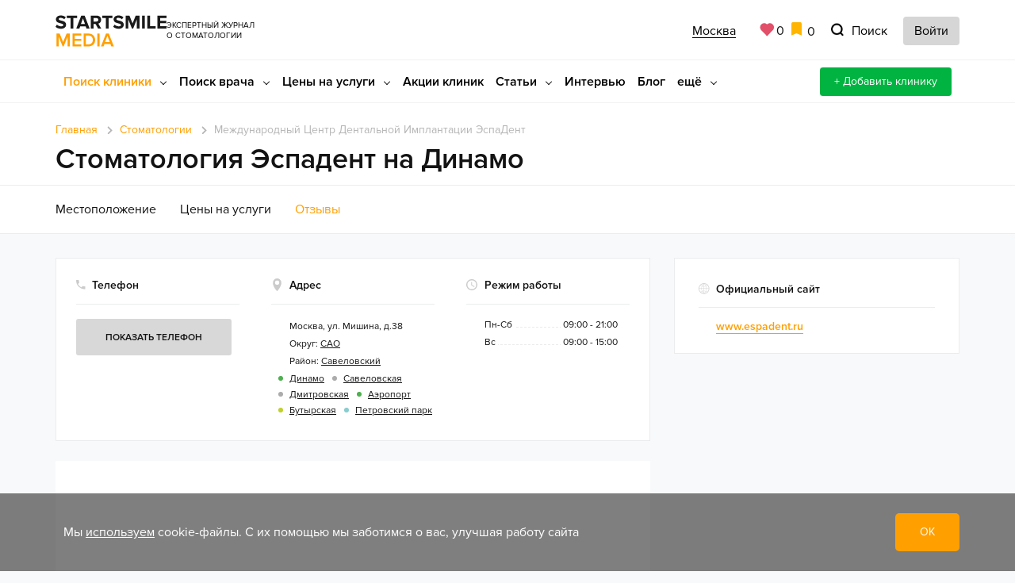

--- FILE ---
content_type: text/html; charset=UTF-8
request_url: https://www.startsmile.ru/stomatologii/espadent.html
body_size: 49244
content:
<!DOCTYPE html>
<html lang="ru-RU">
<head>
    <meta http-equiv="Content-Type" content="text/html; charset=UTF-8">
    <meta name="pmail-verification" content="df5246c43c71ad27d51231be669f99ed">
    <meta name="referrer" content="unsafe-url">
    <meta charset="utf-8">
    <meta http-equiv="X-UA-Compatible" content="IE=edge">
    <meta name="viewport" content="width=device-width, initial-scale=1">
    <title>Стоматология Эспадент (Москва, Динамо) - запись, отзывы и цены в Эспадент</title>
    <meta name="description" content="Центр дентальной имплантации Эспадент - имплантация и лечение зубов, запись на приём, цены, адрес и телефон центра Эспадент.">
<meta name="robots" content="index, follow">

    <link rel="preconnect" href="//mc.yandex.ru" crossorigin>
    <link rel="preconnect" href="//www.google-analytics.com" crossorigin>
    <link rel="preconnect" href="//yastatic.net" crossorigin>
    <link rel="preconnect" href="//cdn.envybox.io" crossorigin>
    <link rel="preconnect" href="//api-maps.yandex.ru" crossorigin>

    <link rel="preload" href="/local/templates/nst4/fonts/ProximaNova/ProximaNova-Regular/ProximaNova-Regular.woff"
          as="font" crossorigin>
    <link rel="preload" href="/local/templates/nst4/fonts/ProximaNova/ProximaNova-Bold/ProximaNova-Bold.woff"
          as="font" crossorigin>
    <link rel="preload"
          href="/local/templates/nst4/fonts/ProximaNova/ProximaNova-ExtraBold/ProximaNova-Extrabld.woff" as="font"
          crossorigin>
    <link rel="preload"
          href="/local/templates/nst4/fonts/ProximaNova/ProximaNova-Semibold/ProximaNova-Semibold.woff" as="font"
          crossorigin>



    <style>
    html{font-family:sans-serif;-ms-text-size-adjust:100%;-webkit-text-size-adjust:100%}body{margin:0}article,aside,details,figcaption,figure,footer,header,hgroup,main,menu,nav,section,summary{display:block}audio,canvas,progress,video{display:inline-block;vertical-align:baseline}audio:not([controls]){display:none;height:0}[hidden],template{display:none}a{background-color:transparent}a:active,a:hover{outline:0}abbr[title]{border-bottom:1px dotted}b,strong{font-weight:bold}dfn{font-style:italic}h1{font-size:2em;margin:0.67em 0}mark{background:#ff0;color:#000}small{font-size:80%}sub,sup{font-size:75%;line-height:0;position:relative;vertical-align:baseline}sup{top:-0.5em}sub{bottom:-0.25em}img{border:0}svg:not(:root){overflow:hidden}figure{margin:1em 40px}hr{-webkit-box-sizing:content-box;-moz-box-sizing:content-box;box-sizing:content-box;height:0}pre{overflow:auto}code,kbd,pre,samp{font-family:monospace, monospace;font-size:1em}button,input,optgroup,select,textarea{color:inherit;font:inherit;margin:0}button{overflow:visible}button,select{text-transform:none}button,html input[type="button"],input[type="reset"],input[type="submit"]{-webkit-appearance:button;cursor:pointer}button[disabled],html input[disabled]{cursor:default}button::-moz-focus-inner,input::-moz-focus-inner{border:0;padding:0}input{line-height:normal}input[type="checkbox"],input[type="radio"]{-webkit-box-sizing:border-box;-moz-box-sizing:border-box;box-sizing:border-box;padding:0}input[type="number"]::-webkit-inner-spin-button,input[type="number"]::-webkit-outer-spin-button{height:auto}input[type="search"]{-webkit-appearance:textfield;-webkit-box-sizing:content-box;-moz-box-sizing:content-box;box-sizing:content-box}input[type="search"]::-webkit-search-cancel-button,input[type="search"]::-webkit-search-decoration{-webkit-appearance:none}fieldset{border:1px solid #c0c0c0;margin:0 2px;padding:0.35em 0.625em 0.75em}legend{border:0;padding:0}textarea{overflow:auto}optgroup{font-weight:bold}table{border-collapse:collapse;border-spacing:0}td,th{padding:0}/*! Source: https://github.com/h5bp/html5-boilerplate/blob/master/src/css/main.css */@media print{*,*:before,*:after{background:transparent !important;color:#000 !important;-webkit-box-shadow:none !important;box-shadow:none !important;text-shadow:none !important}a,a:visited{text-decoration:underline}a[href]:after{content:" (" attr(href) ")"}abbr[title]:after{content:" (" attr(title) ")"}a[href^="#"]:after,a[href^="javascript:"]:after{content:""}pre,blockquote{border:1px solid #999;page-break-inside:avoid}thead{display:table-header-group}tr,img{page-break-inside:avoid}img{max-width:100% !important}p,h2,h3{orphans:3;widows:3}h2,h3{page-break-after:avoid}.navbar{display:none}.btn>.caret,.dropup>.btn>.caret{border-top-color:#000 !important}.label{border:1px solid #000}.table{border-collapse:collapse !important}.table td,.table th{background-color:#fff !important}.table-bordered th,.table-bordered td{border:1px solid #ddd !important}}@font-face{font-family:'Glyphicons Halflings';src:url('../fonts/glyphicons-halflings-regular.eot');src:url('../fonts/glyphicons-halflings-regular.eot?#iefix') format('embedded-opentype'),url('../fonts/glyphicons-halflings-regular.woff2') format('woff2'),url('../fonts/glyphicons-halflings-regular.woff') format('woff'),url('../fonts/glyphicons-halflings-regular.ttf') format('truetype'),url('../fonts/glyphicons-halflings-regular.svg#glyphicons_halflingsregular') format('svg')}.glyphicon{position:relative;top:1px;display:inline-block;font-family:'Glyphicons Halflings';font-style:normal;font-weight:normal;line-height:1;-webkit-font-smoothing:antialiased;-moz-osx-font-smoothing:grayscale}.glyphicon-asterisk:before{content:"\002a"}.glyphicon-plus:before{content:"\002b"}.glyphicon-euro:before,.glyphicon-eur:before{content:"\20ac"}.glyphicon-minus:before{content:"\2212"}.glyphicon-cloud:before{content:"\2601"}.glyphicon-envelope:before{content:"\2709"}.glyphicon-pencil:before{content:"\270f"}.glyphicon-glass:before{content:"\e001"}.glyphicon-music:before{content:"\e002"}.glyphicon-search:before{content:"\e003"}.glyphicon-heart:before{content:"\e005"}.glyphicon-star:before{content:"\e006"}.glyphicon-star-empty:before{content:"\e007"}.glyphicon-user:before{content:"\e008"}.glyphicon-film:before{content:"\e009"}.glyphicon-th-large:before{content:"\e010"}.glyphicon-th:before{content:"\e011"}.glyphicon-th-list:before{content:"\e012"}.glyphicon-ok:before{content:"\e013"}.glyphicon-remove:before{content:"\e014"}.glyphicon-zoom-in:before{content:"\e015"}.glyphicon-zoom-out:before{content:"\e016"}.glyphicon-off:before{content:"\e017"}.glyphicon-signal:before{content:"\e018"}.glyphicon-cog:before{content:"\e019"}.glyphicon-trash:before{content:"\e020"}.glyphicon-home:before{content:"\e021"}.glyphicon-file:before{content:"\e022"}.glyphicon-time:before{content:"\e023"}.glyphicon-road:before{content:"\e024"}.glyphicon-download-alt:before{content:"\e025"}.glyphicon-download:before{content:"\e026"}.glyphicon-upload:before{content:"\e027"}.glyphicon-inbox:before{content:"\e028"}.glyphicon-play-circle:before{content:"\e029"}.glyphicon-repeat:before{content:"\e030"}.glyphicon-refresh:before{content:"\e031"}.glyphicon-list-alt:before{content:"\e032"}.glyphicon-lock:before{content:"\e033"}.glyphicon-flag:before{content:"\e034"}.glyphicon-headphones:before{content:"\e035"}.glyphicon-volume-off:before{content:"\e036"}.glyphicon-volume-down:before{content:"\e037"}.glyphicon-volume-up:before{content:"\e038"}.glyphicon-qrcode:before{content:"\e039"}.glyphicon-barcode:before{content:"\e040"}.glyphicon-tag:before{content:"\e041"}.glyphicon-tags:before{content:"\e042"}.glyphicon-book:before{content:"\e043"}.glyphicon-bookmark:before{content:"\e044"}.glyphicon-print:before{content:"\e045"}.glyphicon-camera:before{content:"\e046"}.glyphicon-font:before{content:"\e047"}.glyphicon-bold:before{content:"\e048"}.glyphicon-italic:before{content:"\e049"}.glyphicon-text-height:before{content:"\e050"}.glyphicon-text-width:before{content:"\e051"}.glyphicon-align-left:before{content:"\e052"}.glyphicon-align-center:before{content:"\e053"}.glyphicon-align-right:before{content:"\e054"}.glyphicon-align-justify:before{content:"\e055"}.glyphicon-list:before{content:"\e056"}.glyphicon-indent-left:before{content:"\e057"}.glyphicon-indent-right:before{content:"\e058"}.glyphicon-facetime-video:before{content:"\e059"}.glyphicon-picture:before{content:"\e060"}.glyphicon-map-marker:before{content:"\e062"}.glyphicon-adjust:before{content:"\e063"}.glyphicon-tint:before{content:"\e064"}.glyphicon-edit:before{content:"\e065"}.glyphicon-share:before{content:"\e066"}.glyphicon-check:before{content:"\e067"}.glyphicon-move:before{content:"\e068"}.glyphicon-step-backward:before{content:"\e069"}.glyphicon-fast-backward:before{content:"\e070"}.glyphicon-backward:before{content:"\e071"}.glyphicon-play:before{content:"\e072"}.glyphicon-pause:before{content:"\e073"}.glyphicon-stop:before{content:"\e074"}.glyphicon-forward:before{content:"\e075"}.glyphicon-fast-forward:before{content:"\e076"}.glyphicon-step-forward:before{content:"\e077"}.glyphicon-eject:before{content:"\e078"}.glyphicon-chevron-left:before{content:"\e079"}.glyphicon-chevron-right:before{content:"\e080"}.glyphicon-plus-sign:before{content:"\e081"}.glyphicon-minus-sign:before{content:"\e082"}.glyphicon-remove-sign:before{content:"\e083"}.glyphicon-ok-sign:before{content:"\e084"}.glyphicon-question-sign:before{content:"\e085"}.glyphicon-info-sign:before{content:"\e086"}.glyphicon-screenshot:before{content:"\e087"}.glyphicon-remove-circle:before{content:"\e088"}.glyphicon-ok-circle:before{content:"\e089"}.glyphicon-ban-circle:before{content:"\e090"}.glyphicon-arrow-left:before{content:"\e091"}.glyphicon-arrow-right:before{content:"\e092"}.glyphicon-arrow-up:before{content:"\e093"}.glyphicon-arrow-down:before{content:"\e094"}.glyphicon-share-alt:before{content:"\e095"}.glyphicon-resize-full:before{content:"\e096"}.glyphicon-resize-small:before{content:"\e097"}.glyphicon-exclamation-sign:before{content:"\e101"}.glyphicon-gift:before{content:"\e102"}.glyphicon-leaf:before{content:"\e103"}.glyphicon-fire:before{content:"\e104"}.glyphicon-eye-open:before{content:"\e105"}.glyphicon-eye-close:before{content:"\e106"}.glyphicon-warning-sign:before{content:"\e107"}.glyphicon-plane:before{content:"\e108"}.glyphicon-calendar:before{content:"\e109"}.glyphicon-random:before{content:"\e110"}.glyphicon-comment:before{content:"\e111"}.glyphicon-magnet:before{content:"\e112"}.glyphicon-chevron-up:before{content:"\e113"}.glyphicon-chevron-down:before{content:"\e114"}.glyphicon-retweet:before{content:"\e115"}.glyphicon-shopping-cart:before{content:"\e116"}.glyphicon-folder-close:before{content:"\e117"}.glyphicon-folder-open:before{content:"\e118"}.glyphicon-resize-vertical:before{content:"\e119"}.glyphicon-resize-horizontal:before{content:"\e120"}.glyphicon-hdd:before{content:"\e121"}.glyphicon-bullhorn:before{content:"\e122"}.glyphicon-bell:before{content:"\e123"}.glyphicon-certificate:before{content:"\e124"}.glyphicon-thumbs-up:before{content:"\e125"}.glyphicon-thumbs-down:before{content:"\e126"}.glyphicon-hand-right:before{content:"\e127"}.glyphicon-hand-left:before{content:"\e128"}.glyphicon-hand-up:before{content:"\e129"}.glyphicon-hand-down:before{content:"\e130"}.glyphicon-circle-arrow-right:before{content:"\e131"}.glyphicon-circle-arrow-left:before{content:"\e132"}.glyphicon-circle-arrow-up:before{content:"\e133"}.glyphicon-circle-arrow-down:before{content:"\e134"}.glyphicon-globe:before{content:"\e135"}.glyphicon-wrench:before{content:"\e136"}.glyphicon-tasks:before{content:"\e137"}.glyphicon-filter:before{content:"\e138"}.glyphicon-briefcase:before{content:"\e139"}.glyphicon-fullscreen:before{content:"\e140"}.glyphicon-dashboard:before{content:"\e141"}.glyphicon-paperclip:before{content:"\e142"}.glyphicon-heart-empty:before{content:"\e143"}.glyphicon-link:before{content:"\e144"}.glyphicon-phone:before{content:"\e145"}.glyphicon-pushpin:before{content:"\e146"}.glyphicon-usd:before{content:"\e148"}.glyphicon-gbp:before{content:"\e149"}.glyphicon-sort:before{content:"\e150"}.glyphicon-sort-by-alphabet:before{content:"\e151"}.glyphicon-sort-by-alphabet-alt:before{content:"\e152"}.glyphicon-sort-by-order:before{content:"\e153"}.glyphicon-sort-by-order-alt:before{content:"\e154"}.glyphicon-sort-by-attributes:before{content:"\e155"}.glyphicon-sort-by-attributes-alt:before{content:"\e156"}.glyphicon-unchecked:before{content:"\e157"}.glyphicon-expand:before{content:"\e158"}.glyphicon-collapse-down:before{content:"\e159"}.glyphicon-collapse-up:before{content:"\e160"}.glyphicon-log-in:before{content:"\e161"}.glyphicon-flash:before{content:"\e162"}.glyphicon-log-out:before{content:"\e163"}.glyphicon-new-window:before{content:"\e164"}.glyphicon-record:before{content:"\e165"}.glyphicon-save:before{content:"\e166"}.glyphicon-open:before{content:"\e167"}.glyphicon-saved:before{content:"\e168"}.glyphicon-import:before{content:"\e169"}.glyphicon-export:before{content:"\e170"}.glyphicon-send:before{content:"\e171"}.glyphicon-floppy-disk:before{content:"\e172"}.glyphicon-floppy-saved:before{content:"\e173"}.glyphicon-floppy-remove:before{content:"\e174"}.glyphicon-floppy-save:before{content:"\e175"}.glyphicon-floppy-open:before{content:"\e176"}.glyphicon-credit-card:before{content:"\e177"}.glyphicon-transfer:before{content:"\e178"}.glyphicon-cutlery:before{content:"\e179"}.glyphicon-header:before{content:"\e180"}.glyphicon-compressed:before{content:"\e181"}.glyphicon-earphone:before{content:"\e182"}.glyphicon-phone-alt:before{content:"\e183"}.glyphicon-tower:before{content:"\e184"}.glyphicon-stats:before{content:"\e185"}.glyphicon-sd-video:before{content:"\e186"}.glyphicon-hd-video:before{content:"\e187"}.glyphicon-subtitles:before{content:"\e188"}.glyphicon-sound-stereo:before{content:"\e189"}.glyphicon-sound-dolby:before{content:"\e190"}.glyphicon-sound-5-1:before{content:"\e191"}.glyphicon-sound-6-1:before{content:"\e192"}.glyphicon-sound-7-1:before{content:"\e193"}.glyphicon-copyright-mark:before{content:"\e194"}.glyphicon-registration-mark:before{content:"\e195"}.glyphicon-cloud-download:before{content:"\e197"}.glyphicon-cloud-upload:before{content:"\e198"}.glyphicon-tree-conifer:before{content:"\e199"}.glyphicon-tree-deciduous:before{content:"\e200"}.glyphicon-cd:before{content:"\e201"}.glyphicon-save-file:before{content:"\e202"}.glyphicon-open-file:before{content:"\e203"}.glyphicon-level-up:before{content:"\e204"}.glyphicon-copy:before{content:"\e205"}.glyphicon-paste:before{content:"\e206"}.glyphicon-alert:before{content:"\e209"}.glyphicon-equalizer:before{content:"\e210"}.glyphicon-king:before{content:"\e211"}.glyphicon-queen:before{content:"\e212"}.glyphicon-pawn:before{content:"\e213"}.glyphicon-bishop:before{content:"\e214"}.glyphicon-knight:before{content:"\e215"}.glyphicon-baby-formula:before{content:"\e216"}.glyphicon-tent:before{content:"\26fa"}.glyphicon-blackboard:before{content:"\e218"}.glyphicon-bed:before{content:"\e219"}.glyphicon-apple:before{content:"\f8ff"}.glyphicon-erase:before{content:"\e221"}.glyphicon-hourglass:before{content:"\231b"}.glyphicon-lamp:before{content:"\e223"}.glyphicon-duplicate:before{content:"\e224"}.glyphicon-piggy-bank:before{content:"\e225"}.glyphicon-scissors:before{content:"\e226"}.glyphicon-bitcoin:before{content:"\e227"}.glyphicon-btc:before{content:"\e227"}.glyphicon-xbt:before{content:"\e227"}.glyphicon-yen:before{content:"\00a5"}.glyphicon-jpy:before{content:"\00a5"}.glyphicon-ruble:before{content:"\20bd"}.glyphicon-rub:before{content:"\20bd"}.glyphicon-scale:before{content:"\e230"}.glyphicon-ice-lolly:before{content:"\e231"}.glyphicon-ice-lolly-tasted:before{content:"\e232"}.glyphicon-education:before{content:"\e233"}.glyphicon-option-horizontal:before{content:"\e234"}.glyphicon-option-vertical:before{content:"\e235"}.glyphicon-menu-hamburger:before{content:"\e236"}.glyphicon-modal-window:before{content:"\e237"}.glyphicon-oil:before{content:"\e238"}.glyphicon-grain:before{content:"\e239"}.glyphicon-sunglasses:before{content:"\e240"}.glyphicon-text-size:before{content:"\e241"}.glyphicon-text-color:before{content:"\e242"}.glyphicon-text-background:before{content:"\e243"}.glyphicon-object-align-top:before{content:"\e244"}.glyphicon-object-align-bottom:before{content:"\e245"}.glyphicon-object-align-horizontal:before{content:"\e246"}.glyphicon-object-align-left:before{content:"\e247"}.glyphicon-object-align-vertical:before{content:"\e248"}.glyphicon-object-align-right:before{content:"\e249"}.glyphicon-triangle-right:before{content:"\e250"}.glyphicon-triangle-left:before{content:"\e251"}.glyphicon-triangle-bottom:before{content:"\e252"}.glyphicon-triangle-top:before{content:"\e253"}.glyphicon-console:before{content:"\e254"}.glyphicon-superscript:before{content:"\e255"}.glyphicon-subscript:before{content:"\e256"}.glyphicon-menu-left:before{content:"\e257"}.glyphicon-menu-right:before{content:"\e258"}.glyphicon-menu-down:before{content:"\e259"}.glyphicon-menu-up:before{content:"\e260"}*{-webkit-box-sizing:border-box;-moz-box-sizing:border-box;box-sizing:border-box}*:before,*:after{-webkit-box-sizing:border-box;-moz-box-sizing:border-box;box-sizing:border-box}html{font-size:10px;-webkit-tap-highlight-color:rgba(0,0,0,0)}body{font-family:"Helvetica Neue",Helvetica,Arial,sans-serif;font-size:14px;line-height:1.42857143;color:#333;background-color:#fff}input,button,select,textarea{font-family:inherit;font-size:inherit;line-height:inherit}a{color:#428bca;text-decoration:none}a:hover,a:focus{color:#2a6496;text-decoration:underline}a:focus{outline:5px auto -webkit-focus-ring-color;outline-offset:-2px}figure{margin:0}img{vertical-align:middle}.img-responsive,.thumbnail>img,.thumbnail a>img,.carousel-inner>.item>img,.carousel-inner>.item>a>img{display:block;max-width:100%;height:auto}.img-rounded{border-radius:6px}.img-thumbnail{padding:4px;line-height:1.42857143;background-color:#fff;border:1px solid #ddd;border-radius:4px;-webkit-transition:all .2s ease-in-out;-o-transition:all .2s ease-in-out;transition:all .2s ease-in-out;display:inline-block;max-width:100%;height:auto}.img-circle{border-radius:50%}hr{margin-top:20px;margin-bottom:20px;border:0;border-top:1px solid #eee}.sr-only{position:absolute;width:1px;height:1px;margin:-1px;padding:0;overflow:hidden;clip:rect(0, 0, 0, 0);border:0}.sr-only-focusable:active,.sr-only-focusable:focus{position:static;width:auto;height:auto;margin:0;overflow:visible;clip:auto}[role="button"]{cursor:pointer}h1,h2,h3,h4,h5,h6,.h1,.h2,.h3,.h4,.h5,.h6{font-family:inherit;font-weight:500;line-height:1.1;color:inherit}h1 small,h2 small,h3 small,h4 small,h5 small,h6 small,.h1 small,.h2 small,.h3 small,.h4 small,.h5 small,.h6 small,h1 .small,h2 .small,h3 .small,h4 .small,h5 .small,h6 .small,.h1 .small,.h2 .small,.h3 .small,.h4 .small,.h5 .small,.h6 .small{font-weight:normal;line-height:1;color:#999}h1,.h1,h2,.h2,h3,.h3{margin-top:20px;margin-bottom:10px}h1 small,.h1 small,h2 small,.h2 small,h3 small,.h3 small,h1 .small,.h1 .small,h2 .small,.h2 .small,h3 .small,.h3 .small{font-size:65%}h4,.h4,h5,.h5,h6,.h6{margin-top:10px;margin-bottom:10px}h4 small,.h4 small,h5 small,.h5 small,h6 small,.h6 small,h4 .small,.h4 .small,h5 .small,.h5 .small,h6 .small,.h6 .small{font-size:75%}h1,.h1{font-size:36px}h2,.h2{font-size:30px}h3,.h3{font-size:24px}h4,.h4{font-size:18px}h5,.h5{font-size:14px}h6,.h6{font-size:12px}p{margin:0 0 10px}.lead{margin-bottom:20px;font-size:16px;font-weight:300;line-height:1.4}@media (min-width:768px){.lead{font-size:21px}}small,.small{font-size:85%}mark,.mark{background-color:#fcf8e3;padding:.2em}.text-left{text-align:left}.text-right{text-align:right}.text-center{text-align:center}.text-justify{text-align:justify}.text-nowrap{white-space:nowrap}.text-lowercase{text-transform:lowercase}.text-uppercase{text-transform:uppercase}.text-capitalize{text-transform:capitalize}.text-muted{color:#999}.text-primary{color:#428bca}a.text-primary:hover,a.text-primary:focus{color:#3071a9}.text-success{color:#3c763d}a.text-success:hover,a.text-success:focus{color:#2b542c}.text-info{color:#31708f}a.text-info:hover,a.text-info:focus{color:#245269}.text-warning{color:#8a6d3b}a.text-warning:hover,a.text-warning:focus{color:#66512c}.text-danger{color:#a94442}a.text-danger:hover,a.text-danger:focus{color:#843534}.bg-primary{color:#fff;background-color:#428bca}a.bg-primary:hover,a.bg-primary:focus{background-color:#3071a9}.bg-success{background-color:#dff0d8}a.bg-success:hover,a.bg-success:focus{background-color:#c1e2b3}.bg-info{background-color:#d9edf7}a.bg-info:hover,a.bg-info:focus{background-color:#afd9ee}.bg-warning{background-color:#fcf8e3}a.bg-warning:hover,a.bg-warning:focus{background-color:#f7ecb5}.bg-danger{background-color:#f2dede}a.bg-danger:hover,a.bg-danger:focus{background-color:#e4b9b9}.page-header{padding-bottom:9px;margin:40px 0 20px;border-bottom:1px solid #eee}ul,ol{margin-top:0;margin-bottom:10px}ul ul,ol ul,ul ol,ol ol{margin-bottom:0}.list-unstyled{padding-left:0;list-style:none}.list-inline{padding-left:0;list-style:none;margin-left:-5px}.list-inline>li{display:inline-block;padding-left:5px;padding-right:5px}dl{margin-top:0;margin-bottom:20px}dt,dd{line-height:1.42857143}dt{font-weight:bold}dd{margin-left:0}@media (min-width:768px){.dl-horizontal dt{float:left;width:160px;clear:left;text-align:right;overflow:hidden;text-overflow:ellipsis;white-space:nowrap}.dl-horizontal dd{margin-left:180px}}abbr[title],abbr[data-original-title]{cursor:help;border-bottom:1px dotted #999}.initialism{font-size:90%;text-transform:uppercase}blockquote{padding:10px 20px;margin:0 0 20px;font-size:17.5px;border-left:5px solid #eee}blockquote p:last-child,blockquote ul:last-child,blockquote ol:last-child{margin-bottom:0}blockquote footer,blockquote small,blockquote .small{display:block;font-size:80%;line-height:1.42857143;color:#999}blockquote footer:before,blockquote small:before,blockquote .small:before{content:'\2014 \00A0'}.blockquote-reverse,blockquote.pull-right{padding-right:15px;padding-left:0;border-right:5px solid #eee;border-left:0;text-align:right}.blockquote-reverse footer:before,blockquote.pull-right footer:before,.blockquote-reverse small:before,blockquote.pull-right small:before,.blockquote-reverse .small:before,blockquote.pull-right .small:before{content:''}.blockquote-reverse footer:after,blockquote.pull-right footer:after,.blockquote-reverse small:after,blockquote.pull-right small:after,.blockquote-reverse .small:after,blockquote.pull-right .small:after{content:'\00A0 \2014'}address{margin-bottom:20px;font-style:normal;line-height:1.42857143}code,kbd,pre,samp{font-family:Menlo,Monaco,Consolas,"Courier New",monospace}code{padding:2px 4px;font-size:90%;color:#c7254e;background-color:#f9f2f4;border-radius:4px}kbd{padding:2px 4px;font-size:90%;color:#fff;background-color:#333;border-radius:3px;-webkit-box-shadow:inset 0 -1px 0 rgba(0,0,0,0.25);box-shadow:inset 0 -1px 0 rgba(0,0,0,0.25)}kbd kbd{padding:0;font-size:100%;font-weight:bold;-webkit-box-shadow:none;box-shadow:none}pre{display:block;padding:9.5px;margin:0 0 10px;font-size:13px;line-height:1.42857143;word-break:break-all;word-wrap:break-word;color:#333;background-color:#f5f5f5;border:1px solid #ccc;border-radius:4px}pre code{padding:0;font-size:inherit;color:inherit;white-space:pre-wrap;background-color:transparent;border-radius:0}.pre-scrollable{max-height:340px;overflow-y:scroll}.container{margin-right:auto;margin-left:auto;padding-left:15px;padding-right:15px}@media (min-width:768px){.container{width:750px}}@media (min-width:992px){.container{width:970px}}@media (min-width:1200px){.container{width:1170px}}.container-fluid{margin-right:auto;margin-left:auto;padding-left:15px;padding-right:15px}.row{margin-left:-15px;margin-right:-15px}.col-xs-1, .col-sm-1, .col-md-1, .col-lg-1, .col-xs-2, .col-sm-2, .col-md-2, .col-lg-2, .col-xs-3, .col-sm-3, .col-md-3, .col-lg-3, .col-xs-4, .col-sm-4, .col-md-4, .col-lg-4, .col-xs-5, .col-sm-5, .col-md-5, .col-lg-5, .col-xs-6, .col-sm-6, .col-md-6, .col-lg-6, .col-xs-7, .col-sm-7, .col-md-7, .col-lg-7, .col-xs-8, .col-sm-8, .col-md-8, .col-lg-8, .col-xs-9, .col-sm-9, .col-md-9, .col-lg-9, .col-xs-10, .col-sm-10, .col-md-10, .col-lg-10, .col-xs-11, .col-sm-11, .col-md-11, .col-lg-11, .col-xs-12, .col-sm-12, .col-md-12, .col-lg-12{position:relative;min-height:1px;padding-left:15px;padding-right:15px}.col-xs-1, .col-xs-2, .col-xs-3, .col-xs-4, .col-xs-5, .col-xs-6, .col-xs-7, .col-xs-8, .col-xs-9, .col-xs-10, .col-xs-11, .col-xs-12{float:left}.col-xs-12{width:100%}.col-xs-11{width:91.66666667%}.col-xs-10{width:83.33333333%}.col-xs-9{width:75%}.col-xs-8{width:66.66666667%}.col-xs-7{width:58.33333333%}.col-xs-6{width:50%}.col-xs-5{width:41.66666667%}.col-xs-4{width:33.33333333%}.col-xs-3{width:25%}.col-xs-2{width:16.66666667%}.col-xs-1{width:8.33333333%}.col-xs-pull-12{right:100%}.col-xs-pull-11{right:91.66666667%}.col-xs-pull-10{right:83.33333333%}.col-xs-pull-9{right:75%}.col-xs-pull-8{right:66.66666667%}.col-xs-pull-7{right:58.33333333%}.col-xs-pull-6{right:50%}.col-xs-pull-5{right:41.66666667%}.col-xs-pull-4{right:33.33333333%}.col-xs-pull-3{right:25%}.col-xs-pull-2{right:16.66666667%}.col-xs-pull-1{right:8.33333333%}.col-xs-pull-0{right:auto}.col-xs-push-12{left:100%}.col-xs-push-11{left:91.66666667%}.col-xs-push-10{left:83.33333333%}.col-xs-push-9{left:75%}.col-xs-push-8{left:66.66666667%}.col-xs-push-7{left:58.33333333%}.col-xs-push-6{left:50%}.col-xs-push-5{left:41.66666667%}.col-xs-push-4{left:33.33333333%}.col-xs-push-3{left:25%}.col-xs-push-2{left:16.66666667%}.col-xs-push-1{left:8.33333333%}.col-xs-push-0{left:auto}.col-xs-offset-12{margin-left:100%}.col-xs-offset-11{margin-left:91.66666667%}.col-xs-offset-10{margin-left:83.33333333%}.col-xs-offset-9{margin-left:75%}.col-xs-offset-8{margin-left:66.66666667%}.col-xs-offset-7{margin-left:58.33333333%}.col-xs-offset-6{margin-left:50%}.col-xs-offset-5{margin-left:41.66666667%}.col-xs-offset-4{margin-left:33.33333333%}.col-xs-offset-3{margin-left:25%}.col-xs-offset-2{margin-left:16.66666667%}.col-xs-offset-1{margin-left:8.33333333%}.col-xs-offset-0{margin-left:0}@media (min-width:768px){.col-sm-1, .col-sm-2, .col-sm-3, .col-sm-4, .col-sm-5, .col-sm-6, .col-sm-7, .col-sm-8, .col-sm-9, .col-sm-10, .col-sm-11, .col-sm-12{float:left}.col-sm-12{width:100%}.col-sm-11{width:91.66666667%}.col-sm-10{width:83.33333333%}.col-sm-9{width:75%}.col-sm-8{width:66.66666667%}.col-sm-7{width:58.33333333%}.col-sm-6{width:50%}.col-sm-5{width:41.66666667%}.col-sm-4{width:33.33333333%}.col-sm-3{width:25%}.col-sm-2{width:16.66666667%}.col-sm-1{width:8.33333333%}.col-sm-pull-12{right:100%}.col-sm-pull-11{right:91.66666667%}.col-sm-pull-10{right:83.33333333%}.col-sm-pull-9{right:75%}.col-sm-pull-8{right:66.66666667%}.col-sm-pull-7{right:58.33333333%}.col-sm-pull-6{right:50%}.col-sm-pull-5{right:41.66666667%}.col-sm-pull-4{right:33.33333333%}.col-sm-pull-3{right:25%}.col-sm-pull-2{right:16.66666667%}.col-sm-pull-1{right:8.33333333%}.col-sm-pull-0{right:auto}.col-sm-push-12{left:100%}.col-sm-push-11{left:91.66666667%}.col-sm-push-10{left:83.33333333%}.col-sm-push-9{left:75%}.col-sm-push-8{left:66.66666667%}.col-sm-push-7{left:58.33333333%}.col-sm-push-6{left:50%}.col-sm-push-5{left:41.66666667%}.col-sm-push-4{left:33.33333333%}.col-sm-push-3{left:25%}.col-sm-push-2{left:16.66666667%}.col-sm-push-1{left:8.33333333%}.col-sm-push-0{left:auto}.col-sm-offset-12{margin-left:100%}.col-sm-offset-11{margin-left:91.66666667%}.col-sm-offset-10{margin-left:83.33333333%}.col-sm-offset-9{margin-left:75%}.col-sm-offset-8{margin-left:66.66666667%}.col-sm-offset-7{margin-left:58.33333333%}.col-sm-offset-6{margin-left:50%}.col-sm-offset-5{margin-left:41.66666667%}.col-sm-offset-4{margin-left:33.33333333%}.col-sm-offset-3{margin-left:25%}.col-sm-offset-2{margin-left:16.66666667%}.col-sm-offset-1{margin-left:8.33333333%}.col-sm-offset-0{margin-left:0}}@media (min-width:992px){.col-md-1, .col-md-2, .col-md-3, .col-md-4, .col-md-5, .col-md-6, .col-md-7, .col-md-8, .col-md-9, .col-md-10, .col-md-11, .col-md-12{float:left}.col-md-12{width:100%}.col-md-11{width:91.66666667%}.col-md-10{width:83.33333333%}.col-md-9{width:75%}.col-md-8{width:66.66666667%}.col-md-7{width:58.33333333%}.col-md-6{width:50%}.col-md-5{width:41.66666667%}.col-md-4{width:33.33333333%}.col-md-3{width:25%}.col-md-2{width:16.66666667%}.col-md-1{width:8.33333333%}.col-md-pull-12{right:100%}.col-md-pull-11{right:91.66666667%}.col-md-pull-10{right:83.33333333%}.col-md-pull-9{right:75%}.col-md-pull-8{right:66.66666667%}.col-md-pull-7{right:58.33333333%}.col-md-pull-6{right:50%}.col-md-pull-5{right:41.66666667%}.col-md-pull-4{right:33.33333333%}.col-md-pull-3{right:25%}.col-md-pull-2{right:16.66666667%}.col-md-pull-1{right:8.33333333%}.col-md-pull-0{right:auto}.col-md-push-12{left:100%}.col-md-push-11{left:91.66666667%}.col-md-push-10{left:83.33333333%}.col-md-push-9{left:75%}.col-md-push-8{left:66.66666667%}.col-md-push-7{left:58.33333333%}.col-md-push-6{left:50%}.col-md-push-5{left:41.66666667%}.col-md-push-4{left:33.33333333%}.col-md-push-3{left:25%}.col-md-push-2{left:16.66666667%}.col-md-push-1{left:8.33333333%}.col-md-push-0{left:auto}.col-md-offset-12{margin-left:100%}.col-md-offset-11{margin-left:91.66666667%}.col-md-offset-10{margin-left:83.33333333%}.col-md-offset-9{margin-left:75%}.col-md-offset-8{margin-left:66.66666667%}.col-md-offset-7{margin-left:58.33333333%}.col-md-offset-6{margin-left:50%}.col-md-offset-5{margin-left:41.66666667%}.col-md-offset-4{margin-left:33.33333333%}.col-md-offset-3{margin-left:25%}.col-md-offset-2{margin-left:16.66666667%}.col-md-offset-1{margin-left:8.33333333%}.col-md-offset-0{margin-left:0}}@media (min-width:1200px){.col-lg-1, .col-lg-2, .col-lg-3, .col-lg-4, .col-lg-5, .col-lg-6, .col-lg-7, .col-lg-8, .col-lg-9, .col-lg-10, .col-lg-11, .col-lg-12{float:left}.col-lg-12{width:100%}.col-lg-11{width:91.66666667%}.col-lg-10{width:83.33333333%}.col-lg-9{width:75%}.col-lg-8{width:66.66666667%}.col-lg-7{width:58.33333333%}.col-lg-6{width:50%}.col-lg-5{width:41.66666667%}.col-lg-4{width:33.33333333%}.col-lg-3{width:25%}.col-lg-2{width:16.66666667%}.col-lg-1{width:8.33333333%}.col-lg-pull-12{right:100%}.col-lg-pull-11{right:91.66666667%}.col-lg-pull-10{right:83.33333333%}.col-lg-pull-9{right:75%}.col-lg-pull-8{right:66.66666667%}.col-lg-pull-7{right:58.33333333%}.col-lg-pull-6{right:50%}.col-lg-pull-5{right:41.66666667%}.col-lg-pull-4{right:33.33333333%}.col-lg-pull-3{right:25%}.col-lg-pull-2{right:16.66666667%}.col-lg-pull-1{right:8.33333333%}.col-lg-pull-0{right:auto}.col-lg-push-12{left:100%}.col-lg-push-11{left:91.66666667%}.col-lg-push-10{left:83.33333333%}.col-lg-push-9{left:75%}.col-lg-push-8{left:66.66666667%}.col-lg-push-7{left:58.33333333%}.col-lg-push-6{left:50%}.col-lg-push-5{left:41.66666667%}.col-lg-push-4{left:33.33333333%}.col-lg-push-3{left:25%}.col-lg-push-2{left:16.66666667%}.col-lg-push-1{left:8.33333333%}.col-lg-push-0{left:auto}.col-lg-offset-12{margin-left:100%}.col-lg-offset-11{margin-left:91.66666667%}.col-lg-offset-10{margin-left:83.33333333%}.col-lg-offset-9{margin-left:75%}.col-lg-offset-8{margin-left:66.66666667%}.col-lg-offset-7{margin-left:58.33333333%}.col-lg-offset-6{margin-left:50%}.col-lg-offset-5{margin-left:41.66666667%}.col-lg-offset-4{margin-left:33.33333333%}.col-lg-offset-3{margin-left:25%}.col-lg-offset-2{margin-left:16.66666667%}.col-lg-offset-1{margin-left:8.33333333%}.col-lg-offset-0{margin-left:0}}table{background-color:transparent}caption{padding-top:8px;padding-bottom:8px;color:#999;text-align:left}th{text-align:left}.table{width:100%;max-width:100%;margin-bottom:20px}.table>thead>tr>th,.table>tbody>tr>th,.table>tfoot>tr>th,.table>thead>tr>td,.table>tbody>tr>td,.table>tfoot>tr>td{padding:8px;line-height:1.42857143;vertical-align:top;border-top:1px solid #ddd}.table>thead>tr>th{vertical-align:bottom;border-bottom:2px solid #ddd}.table>caption+thead>tr:first-child>th,.table>colgroup+thead>tr:first-child>th,.table>thead:first-child>tr:first-child>th,.table>caption+thead>tr:first-child>td,.table>colgroup+thead>tr:first-child>td,.table>thead:first-child>tr:first-child>td{border-top:0}.table>tbody+tbody{border-top:2px solid #ddd}.table .table{background-color:#fff}.table-condensed>thead>tr>th,.table-condensed>tbody>tr>th,.table-condensed>tfoot>tr>th,.table-condensed>thead>tr>td,.table-condensed>tbody>tr>td,.table-condensed>tfoot>tr>td{padding:5px}.table-bordered{border:1px solid #ddd}.table-bordered>thead>tr>th,.table-bordered>tbody>tr>th,.table-bordered>tfoot>tr>th,.table-bordered>thead>tr>td,.table-bordered>tbody>tr>td,.table-bordered>tfoot>tr>td{border:1px solid #ddd}.table-bordered>thead>tr>th,.table-bordered>thead>tr>td{border-bottom-width:2px}.table-striped>tbody>tr:nth-of-type(odd){background-color:#f9f9f9}.table-hover>tbody>tr:hover{background-color:#f5f5f5}table col[class*="col-"]{position:static;float:none;display:table-column}table td[class*="col-"],table th[class*="col-"]{position:static;float:none;display:table-cell}.table>thead>tr>td.active,.table>tbody>tr>td.active,.table>tfoot>tr>td.active,.table>thead>tr>th.active,.table>tbody>tr>th.active,.table>tfoot>tr>th.active,.table>thead>tr.active>td,.table>tbody>tr.active>td,.table>tfoot>tr.active>td,.table>thead>tr.active>th,.table>tbody>tr.active>th,.table>tfoot>tr.active>th{background-color:#f5f5f5}.table-hover>tbody>tr>td.active:hover,.table-hover>tbody>tr>th.active:hover,.table-hover>tbody>tr.active:hover>td,.table-hover>tbody>tr:hover>.active,.table-hover>tbody>tr.active:hover>th{background-color:#e8e8e8}.table>thead>tr>td.success,.table>tbody>tr>td.success,.table>tfoot>tr>td.success,.table>thead>tr>th.success,.table>tbody>tr>th.success,.table>tfoot>tr>th.success,.table>thead>tr.success>td,.table>tbody>tr.success>td,.table>tfoot>tr.success>td,.table>thead>tr.success>th,.table>tbody>tr.success>th,.table>tfoot>tr.success>th{background-color:#dff0d8}.table-hover>tbody>tr>td.success:hover,.table-hover>tbody>tr>th.success:hover,.table-hover>tbody>tr.success:hover>td,.table-hover>tbody>tr:hover>.success,.table-hover>tbody>tr.success:hover>th{background-color:#d0e9c6}.table>thead>tr>td.info,.table>tbody>tr>td.info,.table>tfoot>tr>td.info,.table>thead>tr>th.info,.table>tbody>tr>th.info,.table>tfoot>tr>th.info,.table>thead>tr.info>td,.table>tbody>tr.info>td,.table>tfoot>tr.info>td,.table>thead>tr.info>th,.table>tbody>tr.info>th,.table>tfoot>tr.info>th{background-color:#d9edf7}.table-hover>tbody>tr>td.info:hover,.table-hover>tbody>tr>th.info:hover,.table-hover>tbody>tr.info:hover>td,.table-hover>tbody>tr:hover>.info,.table-hover>tbody>tr.info:hover>th{background-color:#c4e3f3}.table>thead>tr>td.warning,.table>tbody>tr>td.warning,.table>tfoot>tr>td.warning,.table>thead>tr>th.warning,.table>tbody>tr>th.warning,.table>tfoot>tr>th.warning,.table>thead>tr.warning>td,.table>tbody>tr.warning>td,.table>tfoot>tr.warning>td,.table>thead>tr.warning>th,.table>tbody>tr.warning>th,.table>tfoot>tr.warning>th{background-color:#fcf8e3}.table-hover>tbody>tr>td.warning:hover,.table-hover>tbody>tr>th.warning:hover,.table-hover>tbody>tr.warning:hover>td,.table-hover>tbody>tr:hover>.warning,.table-hover>tbody>tr.warning:hover>th{background-color:#faf2cc}.table>thead>tr>td.danger,.table>tbody>tr>td.danger,.table>tfoot>tr>td.danger,.table>thead>tr>th.danger,.table>tbody>tr>th.danger,.table>tfoot>tr>th.danger,.table>thead>tr.danger>td,.table>tbody>tr.danger>td,.table>tfoot>tr.danger>td,.table>thead>tr.danger>th,.table>tbody>tr.danger>th,.table>tfoot>tr.danger>th{background-color:#f2dede}.table-hover>tbody>tr>td.danger:hover,.table-hover>tbody>tr>th.danger:hover,.table-hover>tbody>tr.danger:hover>td,.table-hover>tbody>tr:hover>.danger,.table-hover>tbody>tr.danger:hover>th{background-color:#ebcccc}.table-responsive{overflow-x:auto;min-height:0.01%}@media screen and (max-width:767px){.table-responsive{width:100%;margin-bottom:15px;overflow-y:hidden;-ms-overflow-style:-ms-autohiding-scrollbar;border:1px solid #ddd}.table-responsive>.table{margin-bottom:0}.table-responsive>.table>thead>tr>th,.table-responsive>.table>tbody>tr>th,.table-responsive>.table>tfoot>tr>th,.table-responsive>.table>thead>tr>td,.table-responsive>.table>tbody>tr>td,.table-responsive>.table>tfoot>tr>td{white-space:nowrap}.table-responsive>.table-bordered{border:0}.table-responsive>.table-bordered>thead>tr>th:first-child,.table-responsive>.table-bordered>tbody>tr>th:first-child,.table-responsive>.table-bordered>tfoot>tr>th:first-child,.table-responsive>.table-bordered>thead>tr>td:first-child,.table-responsive>.table-bordered>tbody>tr>td:first-child,.table-responsive>.table-bordered>tfoot>tr>td:first-child{border-left:0}.table-responsive>.table-bordered>thead>tr>th:last-child,.table-responsive>.table-bordered>tbody>tr>th:last-child,.table-responsive>.table-bordered>tfoot>tr>th:last-child,.table-responsive>.table-bordered>thead>tr>td:last-child,.table-responsive>.table-bordered>tbody>tr>td:last-child,.table-responsive>.table-bordered>tfoot>tr>td:last-child{border-right:0}.table-responsive>.table-bordered>tbody>tr:last-child>th,.table-responsive>.table-bordered>tfoot>tr:last-child>th,.table-responsive>.table-bordered>tbody>tr:last-child>td,.table-responsive>.table-bordered>tfoot>tr:last-child>td{border-bottom:0}}fieldset{padding:0;margin:0;border:0;min-width:0}legend{display:block;width:100%;padding:0;margin-bottom:20px;font-size:21px;line-height:inherit;color:#333;border:0;border-bottom:1px solid #e5e5e5}label{display:inline-block;max-width:100%;margin-bottom:5px;font-weight:bold}input[type="search"]{-webkit-box-sizing:border-box;-moz-box-sizing:border-box;box-sizing:border-box}input[type="radio"],input[type="checkbox"]{margin:4px 0 0;margin-top:1px \9;line-height:normal}input[type="file"]{display:block}input[type="range"]{display:block;width:100%}select[multiple],select[size]{height:auto}input[type="file"]:focus,input[type="radio"]:focus,input[type="checkbox"]:focus{outline:5px auto -webkit-focus-ring-color;outline-offset:-2px}output{display:block;padding-top:7px;font-size:14px;line-height:1.42857143;color:#555}.form-control{display:block;width:100%;height:34px;padding:6px 12px;font-size:14px;line-height:1.42857143;color:#555;background-color:#fff;background-image:none;border:1px solid #ccc;border-radius:4px;-webkit-box-shadow:inset 0 1px 1px rgba(0,0,0,0.075);box-shadow:inset 0 1px 1px rgba(0,0,0,0.075);-webkit-transition:border-color ease-in-out .15s, -webkit-box-shadow ease-in-out .15s;-o-transition:border-color ease-in-out .15s, box-shadow ease-in-out .15s;transition:border-color ease-in-out .15s, box-shadow ease-in-out .15s}.form-control:focus{border-color:#66afe9;outline:0;-webkit-box-shadow:inset 0 1px 1px rgba(0,0,0,.075), 0 0 8px rgba(102, 175, 233, 0.6);box-shadow:inset 0 1px 1px rgba(0,0,0,.075), 0 0 8px rgba(102, 175, 233, 0.6)}.form-control::-moz-placeholder{color:#999;opacity:1}.form-control:-ms-input-placeholder{color:#999}.form-control::-webkit-input-placeholder{color:#999}.form-control::-ms-expand{border:0;background-color:transparent}.form-control[disabled],.form-control[readonly],fieldset[disabled] .form-control{background-color:#eee;opacity:1}.form-control[disabled],fieldset[disabled] .form-control{cursor:not-allowed}textarea.form-control{height:auto}input[type="search"]{-webkit-appearance:none}@media screen and (-webkit-min-device-pixel-ratio:0){input[type="date"].form-control,input[type="time"].form-control,input[type="datetime-local"].form-control,input[type="month"].form-control{line-height:34px}input[type="date"].input-sm,input[type="time"].input-sm,input[type="datetime-local"].input-sm,input[type="month"].input-sm,.input-group-sm input[type="date"],.input-group-sm input[type="time"],.input-group-sm input[type="datetime-local"],.input-group-sm input[type="month"]{line-height:30px}input[type="date"].input-lg,input[type="time"].input-lg,input[type="datetime-local"].input-lg,input[type="month"].input-lg,.input-group-lg input[type="date"],.input-group-lg input[type="time"],.input-group-lg input[type="datetime-local"],.input-group-lg input[type="month"]{line-height:46px}}.form-group{margin-bottom:15px}.radio,.checkbox{position:relative;display:block;margin-top:10px;margin-bottom:10px}.radio label,.checkbox label{min-height:20px;padding-left:20px;margin-bottom:0;font-weight:normal;cursor:pointer}.radio input[type="radio"],.radio-inline input[type="radio"],.checkbox input[type="checkbox"],.checkbox-inline input[type="checkbox"]{position:absolute;margin-left:-20px;margin-top:4px \9}.radio+.radio,.checkbox+.checkbox{margin-top:-5px}.radio-inline,.checkbox-inline{position:relative;display:inline-block;padding-left:20px;margin-bottom:0;vertical-align:middle;font-weight:normal;cursor:pointer}.radio-inline+.radio-inline,.checkbox-inline+.checkbox-inline{margin-top:0;margin-left:10px}input[type="radio"][disabled],input[type="checkbox"][disabled],input[type="radio"].disabled,input[type="checkbox"].disabled,fieldset[disabled] input[type="radio"],fieldset[disabled] input[type="checkbox"]{cursor:not-allowed}.radio-inline.disabled,.checkbox-inline.disabled,fieldset[disabled] .radio-inline,fieldset[disabled] .checkbox-inline{cursor:not-allowed}.radio.disabled label,.checkbox.disabled label,fieldset[disabled] .radio label,fieldset[disabled] .checkbox label{cursor:not-allowed}.form-control-static{padding-top:7px;padding-bottom:7px;margin-bottom:0;min-height:34px}.form-control-static.input-lg,.form-control-static.input-sm{padding-left:0;padding-right:0}.input-sm{height:30px;padding:5px 10px;font-size:12px;line-height:1.5;border-radius:3px}select.input-sm{height:30px;line-height:30px}textarea.input-sm,select[multiple].input-sm{height:auto}.form-group-sm .form-control{height:30px;padding:5px 10px;font-size:12px;line-height:1.5;border-radius:3px}.form-group-sm select.form-control{height:30px;line-height:30px}.form-group-sm textarea.form-control,.form-group-sm select[multiple].form-control{height:auto}.form-group-sm .form-control-static{height:30px;min-height:32px;padding:6px 10px;font-size:12px;line-height:1.5}.input-lg{height:46px;padding:10px 16px;font-size:18px;line-height:1.33;border-radius:6px}select.input-lg{height:46px;line-height:46px}textarea.input-lg,select[multiple].input-lg{height:auto}.form-group-lg .form-control{height:46px;padding:10px 16px;font-size:18px;line-height:1.33;border-radius:6px}.form-group-lg select.form-control{height:46px;line-height:46px}.form-group-lg textarea.form-control,.form-group-lg select[multiple].form-control{height:auto}.form-group-lg .form-control-static{height:46px;min-height:38px;padding:11px 16px;font-size:18px;line-height:1.33}.has-feedback{position:relative}.has-feedback .form-control{padding-right:42.5px}.form-control-feedback{position:absolute;top:0;right:0;z-index:2;display:block;width:34px;height:34px;line-height:34px;text-align:center;pointer-events:none}.input-lg+.form-control-feedback,.input-group-lg+.form-control-feedback,.form-group-lg .form-control+.form-control-feedback{width:46px;height:46px;line-height:46px}.input-sm+.form-control-feedback,.input-group-sm+.form-control-feedback,.form-group-sm .form-control+.form-control-feedback{width:30px;height:30px;line-height:30px}.has-success .help-block,.has-success .control-label,.has-success .radio,.has-success .checkbox,.has-success .radio-inline,.has-success .checkbox-inline,.has-success.radio label,.has-success.checkbox label,.has-success.radio-inline label,.has-success.checkbox-inline label{color:#3c763d}.has-success .form-control{border-color:#3c763d;-webkit-box-shadow:inset 0 1px 1px rgba(0,0,0,0.075);box-shadow:inset 0 1px 1px rgba(0,0,0,0.075)}.has-success .form-control:focus{border-color:#2b542c;-webkit-box-shadow:inset 0 1px 1px rgba(0,0,0,0.075),0 0 6px #67b168;box-shadow:inset 0 1px 1px rgba(0,0,0,0.075),0 0 6px #67b168}.has-success .input-group-addon{color:#3c763d;border-color:#3c763d;background-color:#dff0d8}.has-success .form-control-feedback{color:#3c763d}.has-warning .help-block,.has-warning .control-label,.has-warning .radio,.has-warning .checkbox,.has-warning .radio-inline,.has-warning .checkbox-inline,.has-warning.radio label,.has-warning.checkbox label,.has-warning.radio-inline label,.has-warning.checkbox-inline label{color:#8a6d3b}.has-warning .form-control{border-color:#8a6d3b;-webkit-box-shadow:inset 0 1px 1px rgba(0,0,0,0.075);box-shadow:inset 0 1px 1px rgba(0,0,0,0.075)}.has-warning .form-control:focus{border-color:#66512c;-webkit-box-shadow:inset 0 1px 1px rgba(0,0,0,0.075),0 0 6px #c0a16b;box-shadow:inset 0 1px 1px rgba(0,0,0,0.075),0 0 6px #c0a16b}.has-warning .input-group-addon{color:#8a6d3b;border-color:#8a6d3b;background-color:#fcf8e3}.has-warning .form-control-feedback{color:#8a6d3b}.has-error .help-block,.has-error .control-label,.has-error .radio,.has-error .checkbox,.has-error .radio-inline,.has-error .checkbox-inline,.has-error.radio label,.has-error.checkbox label,.has-error.radio-inline label,.has-error.checkbox-inline label{color:#a94442}.has-error .form-control{border-color:#a94442;-webkit-box-shadow:inset 0 1px 1px rgba(0,0,0,0.075);box-shadow:inset 0 1px 1px rgba(0,0,0,0.075)}.has-error .form-control:focus{border-color:#843534;-webkit-box-shadow:inset 0 1px 1px rgba(0,0,0,0.075),0 0 6px #ce8483;box-shadow:inset 0 1px 1px rgba(0,0,0,0.075),0 0 6px #ce8483}.has-error .input-group-addon{color:#a94442;border-color:#a94442;background-color:#f2dede}.has-error .form-control-feedback{color:#a94442}.has-feedback label~.form-control-feedback{top:25px}.has-feedback label.sr-only~.form-control-feedback{top:0}.help-block{display:block;margin-top:5px;margin-bottom:10px;color:#737373}@media (min-width:768px){.form-inline .form-group{display:inline-block;margin-bottom:0;vertical-align:middle}.form-inline .form-control{display:inline-block;width:auto;vertical-align:middle}.form-inline .form-control-static{display:inline-block}.form-inline .input-group{display:inline-table;vertical-align:middle}.form-inline .input-group .input-group-addon,.form-inline .input-group .input-group-btn,.form-inline .input-group .form-control{width:auto}.form-inline .input-group>.form-control{width:100%}.form-inline .control-label{margin-bottom:0;vertical-align:middle}.form-inline .radio,.form-inline .checkbox{display:inline-block;margin-top:0;margin-bottom:0;vertical-align:middle}.form-inline .radio label,.form-inline .checkbox label{padding-left:0}.form-inline .radio input[type="radio"],.form-inline .checkbox input[type="checkbox"]{position:relative;margin-left:0}.form-inline .has-feedback .form-control-feedback{top:0}}.form-horizontal .radio,.form-horizontal .checkbox,.form-horizontal .radio-inline,.form-horizontal .checkbox-inline{margin-top:0;margin-bottom:0;padding-top:7px}.form-horizontal .radio,.form-horizontal .checkbox{min-height:27px}.form-horizontal .form-group{margin-left:-15px;margin-right:-15px}@media (min-width:768px){.form-horizontal .control-label{text-align:right;margin-bottom:0;padding-top:7px}}.form-horizontal .has-feedback .form-control-feedback{right:15px}@media (min-width:768px){.form-horizontal .form-group-lg .control-label{padding-top:11px;font-size:18px}}@media (min-width:768px){.form-horizontal .form-group-sm .control-label{padding-top:6px;font-size:12px}}.btn{display:inline-block;margin-bottom:0;font-weight:normal;text-align:center;vertical-align:middle;-ms-touch-action:manipulation;touch-action:manipulation;cursor:pointer;background-image:none;border:1px solid transparent;white-space:nowrap;padding:6px 12px;font-size:14px;line-height:1.42857143;border-radius:4px;-webkit-user-select:none;-moz-user-select:none;-ms-user-select:none;user-select:none}.btn:focus,.btn:active:focus,.btn.active:focus,.btn.focus,.btn:active.focus,.btn.active.focus{outline:5px auto -webkit-focus-ring-color;outline-offset:-2px}.btn:hover,.btn:focus,.btn.focus{color:#333;text-decoration:none}.btn:active,.btn.active{outline:0;background-image:none;-webkit-box-shadow:inset 0 3px 5px rgba(0,0,0,0.125);box-shadow:inset 0 3px 5px rgba(0,0,0,0.125)}.btn.disabled,.btn[disabled],fieldset[disabled] .btn{cursor:not-allowed;opacity:.65;filter:alpha(opacity=65);-webkit-box-shadow:none;box-shadow:none}a.btn.disabled,fieldset[disabled] a.btn{pointer-events:none}.btn-default{color:#333;background-color:#fff;border-color:#ccc}.btn-default:focus,.btn-default.focus{color:#333;background-color:#e6e6e6;border-color:#8c8c8c}.btn-default:hover{color:#333;background-color:#e6e6e6;border-color:#adadad}.btn-default:active,.btn-default.active,.open>.dropdown-toggle.btn-default{color:#333;background-color:#e6e6e6;border-color:#adadad}.btn-default:active:hover,.btn-default.active:hover,.open>.dropdown-toggle.btn-default:hover,.btn-default:active:focus,.btn-default.active:focus,.open>.dropdown-toggle.btn-default:focus,.btn-default:active.focus,.btn-default.active.focus,.open>.dropdown-toggle.btn-default.focus{color:#333;background-color:#d4d4d4;border-color:#8c8c8c}.btn-default:active,.btn-default.active,.open>.dropdown-toggle.btn-default{background-image:none}.btn-default.disabled:hover,.btn-default[disabled]:hover,fieldset[disabled] .btn-default:hover,.btn-default.disabled:focus,.btn-default[disabled]:focus,fieldset[disabled] .btn-default:focus,.btn-default.disabled.focus,.btn-default[disabled].focus,fieldset[disabled] .btn-default.focus{background-color:#fff;border-color:#ccc}.btn-default .badge{color:#fff;background-color:#333}.btn-primary{color:#fff;background-color:#428bca;border-color:#357ebd}.btn-primary:focus,.btn-primary.focus{color:#fff;background-color:#3071a9;border-color:#193c5a}.btn-primary:hover{color:#fff;background-color:#3071a9;border-color:#285e8e}.btn-primary:active,.btn-primary.active,.open>.dropdown-toggle.btn-primary{color:#fff;background-color:#3071a9;border-color:#285e8e}.btn-primary:active:hover,.btn-primary.active:hover,.open>.dropdown-toggle.btn-primary:hover,.btn-primary:active:focus,.btn-primary.active:focus,.open>.dropdown-toggle.btn-primary:focus,.btn-primary:active.focus,.btn-primary.active.focus,.open>.dropdown-toggle.btn-primary.focus{color:#fff;background-color:#285e8e;border-color:#193c5a}.btn-primary:active,.btn-primary.active,.open>.dropdown-toggle.btn-primary{background-image:none}.btn-primary.disabled:hover,.btn-primary[disabled]:hover,fieldset[disabled] .btn-primary:hover,.btn-primary.disabled:focus,.btn-primary[disabled]:focus,fieldset[disabled] .btn-primary:focus,.btn-primary.disabled.focus,.btn-primary[disabled].focus,fieldset[disabled] .btn-primary.focus{background-color:#428bca;border-color:#357ebd}.btn-primary .badge{color:#428bca;background-color:#fff}.btn-success{color:#fff;background-color:#5cb85c;border-color:#4cae4c}.btn-success:focus,.btn-success.focus{color:#fff;background-color:#449d44;border-color:#255625}.btn-success:hover{color:#fff;background-color:#449d44;border-color:#398439}.btn-success:active,.btn-success.active,.open>.dropdown-toggle.btn-success{color:#fff;background-color:#449d44;border-color:#398439}.btn-success:active:hover,.btn-success.active:hover,.open>.dropdown-toggle.btn-success:hover,.btn-success:active:focus,.btn-success.active:focus,.open>.dropdown-toggle.btn-success:focus,.btn-success:active.focus,.btn-success.active.focus,.open>.dropdown-toggle.btn-success.focus{color:#fff;background-color:#398439;border-color:#255625}.btn-success:active,.btn-success.active,.open>.dropdown-toggle.btn-success{background-image:none}.btn-success.disabled:hover,.btn-success[disabled]:hover,fieldset[disabled] .btn-success:hover,.btn-success.disabled:focus,.btn-success[disabled]:focus,fieldset[disabled] .btn-success:focus,.btn-success.disabled.focus,.btn-success[disabled].focus,fieldset[disabled] .btn-success.focus{background-color:#5cb85c;border-color:#4cae4c}.btn-success .badge{color:#5cb85c;background-color:#fff}.btn-info{color:#fff;background-color:#5bc0de;border-color:#46b8da}.btn-info:focus,.btn-info.focus{color:#fff;background-color:#31b0d5;border-color:#1b6d85}.btn-info:hover{color:#fff;background-color:#31b0d5;border-color:#269abc}.btn-info:active,.btn-info.active,.open>.dropdown-toggle.btn-info{color:#fff;background-color:#31b0d5;border-color:#269abc}.btn-info:active:hover,.btn-info.active:hover,.open>.dropdown-toggle.btn-info:hover,.btn-info:active:focus,.btn-info.active:focus,.open>.dropdown-toggle.btn-info:focus,.btn-info:active.focus,.btn-info.active.focus,.open>.dropdown-toggle.btn-info.focus{color:#fff;background-color:#269abc;border-color:#1b6d85}.btn-info:active,.btn-info.active,.open>.dropdown-toggle.btn-info{background-image:none}.btn-info.disabled:hover,.btn-info[disabled]:hover,fieldset[disabled] .btn-info:hover,.btn-info.disabled:focus,.btn-info[disabled]:focus,fieldset[disabled] .btn-info:focus,.btn-info.disabled.focus,.btn-info[disabled].focus,fieldset[disabled] .btn-info.focus{background-color:#5bc0de;border-color:#46b8da}.btn-info .badge{color:#5bc0de;background-color:#fff}.btn-warning{color:#fff;background-color:#f0ad4e;border-color:#eea236}.btn-warning:focus,.btn-warning.focus{color:#fff;background-color:#ec971f;border-color:#985f0d}.btn-warning:hover{color:#fff;background-color:#ec971f;border-color:#d58512}.btn-warning:active,.btn-warning.active,.open>.dropdown-toggle.btn-warning{color:#fff;background-color:#ec971f;border-color:#d58512}.btn-warning:active:hover,.btn-warning.active:hover,.open>.dropdown-toggle.btn-warning:hover,.btn-warning:active:focus,.btn-warning.active:focus,.open>.dropdown-toggle.btn-warning:focus,.btn-warning:active.focus,.btn-warning.active.focus,.open>.dropdown-toggle.btn-warning.focus{color:#fff;background-color:#d58512;border-color:#985f0d}.btn-warning:active,.btn-warning.active,.open>.dropdown-toggle.btn-warning{background-image:none}.btn-warning.disabled:hover,.btn-warning[disabled]:hover,fieldset[disabled] .btn-warning:hover,.btn-warning.disabled:focus,.btn-warning[disabled]:focus,fieldset[disabled] .btn-warning:focus,.btn-warning.disabled.focus,.btn-warning[disabled].focus,fieldset[disabled] .btn-warning.focus{background-color:#f0ad4e;border-color:#eea236}.btn-warning .badge{color:#f0ad4e;background-color:#fff}.btn-danger{color:#fff;background-color:#d9534f;border-color:#d43f3a}.btn-danger:focus,.btn-danger.focus{color:#fff;background-color:#c9302c;border-color:#761c19}.btn-danger:hover{color:#fff;background-color:#c9302c;border-color:#ac2925}.btn-danger:active,.btn-danger.active,.open>.dropdown-toggle.btn-danger{color:#fff;background-color:#c9302c;border-color:#ac2925}.btn-danger:active:hover,.btn-danger.active:hover,.open>.dropdown-toggle.btn-danger:hover,.btn-danger:active:focus,.btn-danger.active:focus,.open>.dropdown-toggle.btn-danger:focus,.btn-danger:active.focus,.btn-danger.active.focus,.open>.dropdown-toggle.btn-danger.focus{color:#fff;background-color:#ac2925;border-color:#761c19}.btn-danger:active,.btn-danger.active,.open>.dropdown-toggle.btn-danger{background-image:none}.btn-danger.disabled:hover,.btn-danger[disabled]:hover,fieldset[disabled] .btn-danger:hover,.btn-danger.disabled:focus,.btn-danger[disabled]:focus,fieldset[disabled] .btn-danger:focus,.btn-danger.disabled.focus,.btn-danger[disabled].focus,fieldset[disabled] .btn-danger.focus{background-color:#d9534f;border-color:#d43f3a}.btn-danger .badge{color:#d9534f;background-color:#fff}.btn-link{color:#428bca;font-weight:normal;border-radius:0}.btn-link,.btn-link:active,.btn-link.active,.btn-link[disabled],fieldset[disabled] .btn-link{background-color:transparent;-webkit-box-shadow:none;box-shadow:none}.btn-link,.btn-link:hover,.btn-link:focus,.btn-link:active{border-color:transparent}.btn-link:hover,.btn-link:focus{color:#2a6496;text-decoration:underline;background-color:transparent}.btn-link[disabled]:hover,fieldset[disabled] .btn-link:hover,.btn-link[disabled]:focus,fieldset[disabled] .btn-link:focus{color:#999;text-decoration:none}.btn-lg,.btn-group-lg>.btn{padding:10px 16px;font-size:18px;line-height:1.33;border-radius:6px}.btn-sm,.btn-group-sm>.btn{padding:5px 10px;font-size:12px;line-height:1.5;border-radius:3px}.btn-xs,.btn-group-xs>.btn{padding:1px 5px;font-size:12px;line-height:1.5;border-radius:3px}.btn-block{display:block;width:100%}.btn-block+.btn-block{margin-top:5px}input[type="submit"].btn-block,input[type="reset"].btn-block,input[type="button"].btn-block{width:100%}.fade{opacity:0;-webkit-transition:opacity .15s linear;-o-transition:opacity .15s linear;transition:opacity .15s linear}.fade.in{opacity:1}.collapse{display:none}.collapse.in{display:block}tr.collapse.in{display:table-row}tbody.collapse.in{display:table-row-group}.collapsing{position:relative;height:0;overflow:hidden;-webkit-transition-property:height, visibility;-o-transition-property:height, visibility;transition-property:height, visibility;-webkit-transition-duration:.35s;-o-transition-duration:.35s;transition-duration:.35s;-webkit-transition-timing-function:ease;-o-transition-timing-function:ease;transition-timing-function:ease}.caret{display:inline-block;width:0;height:0;margin-left:2px;vertical-align:middle;border-top:4px dashed;border-top:4px solid \9;border-right:4px solid transparent;border-left:4px solid transparent}.dropup,.dropdown{position:relative}.dropdown-toggle:focus{outline:0}.dropdown-menu{position:absolute;top:100%;left:0;z-index:1000;display:none;float:left;min-width:160px;padding:5px 0;margin:2px 0 0;list-style:none;font-size:14px;text-align:left;background-color:#fff;border:1px solid #ccc;border:1px solid rgba(0,0,0,0.15);border-radius:4px;-webkit-box-shadow:0 6px 12px rgba(0,0,0,0.175);box-shadow:0 6px 12px rgba(0,0,0,0.175);-webkit-background-clip:padding-box;background-clip:padding-box}.dropdown-menu.pull-right{right:0;left:auto}.dropdown-menu .divider{height:1px;margin:9px 0;overflow:hidden;background-color:#e5e5e5}.dropdown-menu>li>a{display:block;padding:3px 20px;clear:both;font-weight:normal;line-height:1.42857143;color:#333;white-space:nowrap}.dropdown-menu>li>a:hover,.dropdown-menu>li>a:focus{text-decoration:none;color:#262626;background-color:#f5f5f5}.dropdown-menu>.active>a,.dropdown-menu>.active>a:hover,.dropdown-menu>.active>a:focus{color:#fff;text-decoration:none;outline:0;background-color:#428bca}.dropdown-menu>.disabled>a,.dropdown-menu>.disabled>a:hover,.dropdown-menu>.disabled>a:focus{color:#999}.dropdown-menu>.disabled>a:hover,.dropdown-menu>.disabled>a:focus{text-decoration:none;background-color:transparent;background-image:none;filter:progid:DXImageTransform.Microsoft.gradient(enabled = false);cursor:not-allowed}.open>.dropdown-menu{display:block}.open>a{outline:0}.dropdown-menu-right{left:auto;right:0}.dropdown-menu-left{left:0;right:auto}.dropdown-header{display:block;padding:3px 20px;font-size:12px;line-height:1.42857143;color:#999;white-space:nowrap}.dropdown-backdrop{position:fixed;left:0;right:0;bottom:0;top:0;z-index:990}.pull-right>.dropdown-menu{right:0;left:auto}.dropup .caret,.navbar-fixed-bottom .dropdown .caret{border-top:0;border-bottom:4px dashed;border-bottom:4px solid \9;content:""}.dropup .dropdown-menu,.navbar-fixed-bottom .dropdown .dropdown-menu{top:auto;bottom:100%;margin-bottom:2px}@media (min-width:768px){.navbar-right .dropdown-menu{left:auto;right:0}.navbar-right .dropdown-menu-left{left:0;right:auto}}.btn-group,.btn-group-vertical{position:relative;display:inline-block;vertical-align:middle}.btn-group>.btn,.btn-group-vertical>.btn{position:relative;float:left}.btn-group>.btn:hover,.btn-group-vertical>.btn:hover,.btn-group>.btn:focus,.btn-group-vertical>.btn:focus,.btn-group>.btn:active,.btn-group-vertical>.btn:active,.btn-group>.btn.active,.btn-group-vertical>.btn.active{z-index:2}.btn-group .btn+.btn,.btn-group .btn+.btn-group,.btn-group .btn-group+.btn,.btn-group .btn-group+.btn-group{margin-left:-1px}.btn-toolbar{margin-left:-5px}.btn-toolbar .btn,.btn-toolbar .btn-group,.btn-toolbar .input-group{float:left}.btn-toolbar>.btn,.btn-toolbar>.btn-group,.btn-toolbar>.input-group{margin-left:5px}.btn-group>.btn:not(:first-child):not(:last-child):not(.dropdown-toggle){border-radius:0}.btn-group>.btn:first-child{margin-left:0}.btn-group>.btn:first-child:not(:last-child):not(.dropdown-toggle){border-bottom-right-radius:0;border-top-right-radius:0}.btn-group>.btn:last-child:not(:first-child),.btn-group>.dropdown-toggle:not(:first-child){border-bottom-left-radius:0;border-top-left-radius:0}.btn-group>.btn-group{float:left}.btn-group>.btn-group:not(:first-child):not(:last-child)>.btn{border-radius:0}.btn-group>.btn-group:first-child:not(:last-child)>.btn:last-child,.btn-group>.btn-group:first-child:not(:last-child)>.dropdown-toggle{border-bottom-right-radius:0;border-top-right-radius:0}.btn-group>.btn-group:last-child:not(:first-child)>.btn:first-child{border-bottom-left-radius:0;border-top-left-radius:0}.btn-group .dropdown-toggle:active,.btn-group.open .dropdown-toggle{outline:0}.btn-group>.btn+.dropdown-toggle{padding-left:8px;padding-right:8px}.btn-group>.btn-lg+.dropdown-toggle{padding-left:12px;padding-right:12px}.btn-group.open .dropdown-toggle{-webkit-box-shadow:inset 0 3px 5px rgba(0,0,0,0.125);box-shadow:inset 0 3px 5px rgba(0,0,0,0.125)}.btn-group.open .dropdown-toggle.btn-link{-webkit-box-shadow:none;box-shadow:none}.btn .caret{margin-left:0}.btn-lg .caret{border-width:5px 5px 0;border-bottom-width:0}.dropup .btn-lg .caret{border-width:0 5px 5px}.btn-group-vertical>.btn,.btn-group-vertical>.btn-group,.btn-group-vertical>.btn-group>.btn{display:block;float:none;width:100%;max-width:100%}.btn-group-vertical>.btn-group>.btn{float:none}.btn-group-vertical>.btn+.btn,.btn-group-vertical>.btn+.btn-group,.btn-group-vertical>.btn-group+.btn,.btn-group-vertical>.btn-group+.btn-group{margin-top:-1px;margin-left:0}.btn-group-vertical>.btn:not(:first-child):not(:last-child){border-radius:0}.btn-group-vertical>.btn:first-child:not(:last-child){border-top-right-radius:4px;border-top-left-radius:4px;border-bottom-right-radius:0;border-bottom-left-radius:0}.btn-group-vertical>.btn:last-child:not(:first-child){border-top-right-radius:0;border-top-left-radius:0;border-bottom-right-radius:4px;border-bottom-left-radius:4px}.btn-group-vertical>.btn-group:not(:first-child):not(:last-child)>.btn{border-radius:0}.btn-group-vertical>.btn-group:first-child:not(:last-child)>.btn:last-child,.btn-group-vertical>.btn-group:first-child:not(:last-child)>.dropdown-toggle{border-bottom-right-radius:0;border-bottom-left-radius:0}.btn-group-vertical>.btn-group:last-child:not(:first-child)>.btn:first-child{border-top-right-radius:0;border-top-left-radius:0}.btn-group-justified{display:table;width:100%;table-layout:fixed;border-collapse:separate}.btn-group-justified>.btn,.btn-group-justified>.btn-group{float:none;display:table-cell;width:1%}.btn-group-justified>.btn-group .btn{width:100%}.btn-group-justified>.btn-group .dropdown-menu{left:auto}[data-toggle="buttons"]>.btn input[type="radio"],[data-toggle="buttons"]>.btn-group>.btn input[type="radio"],[data-toggle="buttons"]>.btn input[type="checkbox"],[data-toggle="buttons"]>.btn-group>.btn input[type="checkbox"]{position:absolute;clip:rect(0, 0, 0, 0);pointer-events:none}.input-group{position:relative;display:table;border-collapse:separate}.input-group[class*="col-"]{float:none;padding-left:0;padding-right:0}.input-group .form-control{position:relative;z-index:2;float:left;width:100%;margin-bottom:0}.input-group .form-control:focus{z-index:3}.input-group-lg>.form-control,.input-group-lg>.input-group-addon,.input-group-lg>.input-group-btn>.btn{height:46px;padding:10px 16px;font-size:18px;line-height:1.33;border-radius:6px}select.input-group-lg>.form-control,select.input-group-lg>.input-group-addon,select.input-group-lg>.input-group-btn>.btn{height:46px;line-height:46px}textarea.input-group-lg>.form-control,textarea.input-group-lg>.input-group-addon,textarea.input-group-lg>.input-group-btn>.btn,select[multiple].input-group-lg>.form-control,select[multiple].input-group-lg>.input-group-addon,select[multiple].input-group-lg>.input-group-btn>.btn{height:auto}.input-group-sm>.form-control,.input-group-sm>.input-group-addon,.input-group-sm>.input-group-btn>.btn{height:30px;padding:5px 10px;font-size:12px;line-height:1.5;border-radius:3px}select.input-group-sm>.form-control,select.input-group-sm>.input-group-addon,select.input-group-sm>.input-group-btn>.btn{height:30px;line-height:30px}textarea.input-group-sm>.form-control,textarea.input-group-sm>.input-group-addon,textarea.input-group-sm>.input-group-btn>.btn,select[multiple].input-group-sm>.form-control,select[multiple].input-group-sm>.input-group-addon,select[multiple].input-group-sm>.input-group-btn>.btn{height:auto}.input-group-addon,.input-group-btn,.input-group .form-control{display:table-cell}.input-group-addon:not(:first-child):not(:last-child),.input-group-btn:not(:first-child):not(:last-child),.input-group .form-control:not(:first-child):not(:last-child){border-radius:0}.input-group-addon,.input-group-btn{width:1%;white-space:nowrap;vertical-align:middle}.input-group-addon{padding:6px 12px;font-size:14px;font-weight:normal;line-height:1;color:#555;text-align:center;background-color:#eee;border:1px solid #ccc;border-radius:4px}.input-group-addon.input-sm{padding:5px 10px;font-size:12px;border-radius:3px}.input-group-addon.input-lg{padding:10px 16px;font-size:18px;border-radius:6px}.input-group-addon input[type="radio"],.input-group-addon input[type="checkbox"]{margin-top:0}.input-group .form-control:first-child,.input-group-addon:first-child,.input-group-btn:first-child>.btn,.input-group-btn:first-child>.btn-group>.btn,.input-group-btn:first-child>.dropdown-toggle,.input-group-btn:last-child>.btn:not(:last-child):not(.dropdown-toggle),.input-group-btn:last-child>.btn-group:not(:last-child)>.btn{border-bottom-right-radius:0;border-top-right-radius:0}.input-group-addon:first-child{border-right:0}.input-group .form-control:last-child,.input-group-addon:last-child,.input-group-btn:last-child>.btn,.input-group-btn:last-child>.btn-group>.btn,.input-group-btn:last-child>.dropdown-toggle,.input-group-btn:first-child>.btn:not(:first-child),.input-group-btn:first-child>.btn-group:not(:first-child)>.btn{border-bottom-left-radius:0;border-top-left-radius:0}.input-group-addon:last-child{border-left:0}.input-group-btn{position:relative;font-size:0;white-space:nowrap}.input-group-btn>.btn{position:relative}.input-group-btn>.btn+.btn{margin-left:-1px}.input-group-btn>.btn:hover,.input-group-btn>.btn:focus,.input-group-btn>.btn:active{z-index:2}.input-group-btn:first-child>.btn,.input-group-btn:first-child>.btn-group{margin-right:-1px}.input-group-btn:last-child>.btn,.input-group-btn:last-child>.btn-group{z-index:2;margin-left:-1px}.nav{margin-bottom:0;padding-left:0;list-style:none}.nav>li{position:relative;display:block}.nav>li>a{position:relative;display:block;padding:10px 15px}.nav>li>a:hover,.nav>li>a:focus{text-decoration:none;background-color:#eee}.nav>li.disabled>a{color:#999}.nav>li.disabled>a:hover,.nav>li.disabled>a:focus{color:#999;text-decoration:none;background-color:transparent;cursor:not-allowed}.nav .open>a,.nav .open>a:hover,.nav .open>a:focus{background-color:#eee;border-color:#428bca}.nav .nav-divider{height:1px;margin:9px 0;overflow:hidden;background-color:#e5e5e5}.nav>li>a>img{max-width:none}.nav-tabs{border-bottom:1px solid #ddd}.nav-tabs>li{float:left;margin-bottom:-1px}.nav-tabs>li>a{margin-right:2px;line-height:1.42857143;border:1px solid transparent;border-radius:4px 4px 0 0}.nav-tabs>li>a:hover{border-color:#eee #eee #ddd}.nav-tabs>li.active>a,.nav-tabs>li.active>a:hover,.nav-tabs>li.active>a:focus{color:#555;background-color:#fff;border:1px solid #ddd;border-bottom-color:transparent;cursor:default}.nav-tabs.nav-justified{width:100%;border-bottom:0}.nav-tabs.nav-justified>li{float:none}.nav-tabs.nav-justified>li>a{text-align:center;margin-bottom:5px}.nav-tabs.nav-justified>.dropdown .dropdown-menu{top:auto;left:auto}@media (min-width:768px){.nav-tabs.nav-justified>li{display:table-cell;width:1%}.nav-tabs.nav-justified>li>a{margin-bottom:0}}.nav-tabs.nav-justified>li>a{margin-right:0;border-radius:4px}.nav-tabs.nav-justified>.active>a,.nav-tabs.nav-justified>.active>a:hover,.nav-tabs.nav-justified>.active>a:focus{border:1px solid #ddd}@media (min-width:768px){.nav-tabs.nav-justified>li>a{border-bottom:1px solid #ddd;border-radius:4px 4px 0 0}.nav-tabs.nav-justified>.active>a,.nav-tabs.nav-justified>.active>a:hover,.nav-tabs.nav-justified>.active>a:focus{border-bottom-color:#fff}}.nav-pills>li{float:left}.nav-pills>li>a{border-radius:4px}.nav-pills>li+li{margin-left:2px}.nav-pills>li.active>a,.nav-pills>li.active>a:hover,.nav-pills>li.active>a:focus{color:#fff;background-color:#428bca}.nav-stacked>li{float:none}.nav-stacked>li+li{margin-top:2px;margin-left:0}.nav-justified{width:100%}.nav-justified>li{float:none}.nav-justified>li>a{text-align:center;margin-bottom:5px}.nav-justified>.dropdown .dropdown-menu{top:auto;left:auto}@media (min-width:768px){.nav-justified>li{display:table-cell;width:1%}.nav-justified>li>a{margin-bottom:0}}.nav-tabs-justified{border-bottom:0}.nav-tabs-justified>li>a{margin-right:0;border-radius:4px}.nav-tabs-justified>.active>a,.nav-tabs-justified>.active>a:hover,.nav-tabs-justified>.active>a:focus{border:1px solid #ddd}@media (min-width:768px){.nav-tabs-justified>li>a{border-bottom:1px solid #ddd;border-radius:4px 4px 0 0}.nav-tabs-justified>.active>a,.nav-tabs-justified>.active>a:hover,.nav-tabs-justified>.active>a:focus{border-bottom-color:#fff}}.tab-content>.tab-pane{display:none}.tab-content>.active{display:block}.nav-tabs .dropdown-menu{margin-top:-1px;border-top-right-radius:0;border-top-left-radius:0}.navbar{position:relative;min-height:50px;margin-bottom:20px;border:1px solid transparent}@media (min-width:768px){.navbar{border-radius:4px}}@media (min-width:768px){.navbar-header{float:left}}.navbar-collapse{overflow-x:visible;padding-right:15px;padding-left:15px;border-top:1px solid transparent;-webkit-box-shadow:inset 0 1px 0 rgba(255,255,255,0.1);box-shadow:inset 0 1px 0 rgba(255,255,255,0.1);-webkit-overflow-scrolling:touch}.navbar-collapse.in{overflow-y:auto}@media (min-width:768px){.navbar-collapse{width:auto;border-top:0;-webkit-box-shadow:none;box-shadow:none}.navbar-collapse.collapse{display:block !important;height:auto !important;padding-bottom:0;overflow:visible !important}.navbar-collapse.in{overflow-y:visible}.navbar-fixed-top .navbar-collapse,.navbar-static-top .navbar-collapse,.navbar-fixed-bottom .navbar-collapse{padding-left:0;padding-right:0}}.navbar-fixed-top .navbar-collapse,.navbar-fixed-bottom .navbar-collapse{max-height:340px}@media (max-device-width:480px) and (orientation:landscape){.navbar-fixed-top .navbar-collapse,.navbar-fixed-bottom .navbar-collapse{max-height:200px}}.container>.navbar-header,.container-fluid>.navbar-header,.container>.navbar-collapse,.container-fluid>.navbar-collapse{margin-right:-15px;margin-left:-15px}@media (min-width:768px){.container>.navbar-header,.container-fluid>.navbar-header,.container>.navbar-collapse,.container-fluid>.navbar-collapse{margin-right:0;margin-left:0}}.navbar-static-top{z-index:1000;border-width:0 0 1px}@media (min-width:768px){.navbar-static-top{border-radius:0}}.navbar-fixed-top,.navbar-fixed-bottom{position:fixed;right:0;left:0;z-index:1030}@media (min-width:768px){.navbar-fixed-top,.navbar-fixed-bottom{border-radius:0}}.navbar-fixed-top{top:0;border-width:0 0 1px}.navbar-fixed-bottom{bottom:0;margin-bottom:0;border-width:1px 0 0}.navbar-brand{float:left;padding:15px 15px;font-size:18px;line-height:20px;height:50px}.navbar-brand:hover,.navbar-brand:focus{text-decoration:none}.navbar-brand>img{display:block}@media (min-width:768px){.navbar>.container .navbar-brand,.navbar>.container-fluid .navbar-brand{margin-left:-15px}}.navbar-toggle{position:relative;float:right;margin-right:15px;padding:9px 10px;margin-top:8px;margin-bottom:8px;background-color:transparent;background-image:none;border:1px solid transparent;border-radius:4px}.navbar-toggle:focus{outline:0}.navbar-toggle .icon-bar{display:block;width:22px;height:2px;border-radius:1px}.navbar-toggle .icon-bar+.icon-bar{margin-top:4px}@media (min-width:768px){.navbar-toggle{display:none}}.navbar-nav{margin:7.5px -15px}.navbar-nav>li>a{padding-top:10px;padding-bottom:10px;line-height:20px}@media (max-width:767px){.navbar-nav .open .dropdown-menu{position:static;float:none;width:auto;margin-top:0;background-color:transparent;border:0;-webkit-box-shadow:none;box-shadow:none}.navbar-nav .open .dropdown-menu>li>a,.navbar-nav .open .dropdown-menu .dropdown-header{padding:5px 15px 5px 25px}.navbar-nav .open .dropdown-menu>li>a{line-height:20px}.navbar-nav .open .dropdown-menu>li>a:hover,.navbar-nav .open .dropdown-menu>li>a:focus{background-image:none}}@media (min-width:768px){.navbar-nav{float:left;margin:0}.navbar-nav>li{float:left}.navbar-nav>li>a{padding-top:15px;padding-bottom:15px}}.navbar-form{margin-left:-15px;margin-right:-15px;padding:10px 15px;border-top:1px solid transparent;border-bottom:1px solid transparent;-webkit-box-shadow:inset 0 1px 0 rgba(255,255,255,0.1),0 1px 0 rgba(255,255,255,0.1);box-shadow:inset 0 1px 0 rgba(255,255,255,0.1),0 1px 0 rgba(255,255,255,0.1);margin-top:8px;margin-bottom:8px}@media (min-width:768px){.navbar-form .form-group{display:inline-block;margin-bottom:0;vertical-align:middle}.navbar-form .form-control{display:inline-block;width:auto;vertical-align:middle}.navbar-form .form-control-static{display:inline-block}.navbar-form .input-group{display:inline-table;vertical-align:middle}.navbar-form .input-group .input-group-addon,.navbar-form .input-group .input-group-btn,.navbar-form .input-group .form-control{width:auto}.navbar-form .input-group>.form-control{width:100%}.navbar-form .control-label{margin-bottom:0;vertical-align:middle}.navbar-form .radio,.navbar-form .checkbox{display:inline-block;margin-top:0;margin-bottom:0;vertical-align:middle}.navbar-form .radio label,.navbar-form .checkbox label{padding-left:0}.navbar-form .radio input[type="radio"],.navbar-form .checkbox input[type="checkbox"]{position:relative;margin-left:0}.navbar-form .has-feedback .form-control-feedback{top:0}}@media (max-width:767px){.navbar-form .form-group{margin-bottom:5px}.navbar-form .form-group:last-child{margin-bottom:0}}@media (min-width:768px){.navbar-form{width:auto;border:0;margin-left:0;margin-right:0;padding-top:0;padding-bottom:0;-webkit-box-shadow:none;box-shadow:none}}.navbar-nav>li>.dropdown-menu{margin-top:0;border-top-right-radius:0;border-top-left-radius:0}.navbar-fixed-bottom .navbar-nav>li>.dropdown-menu{margin-bottom:0;border-top-right-radius:4px;border-top-left-radius:4px;border-bottom-right-radius:0;border-bottom-left-radius:0}.navbar-btn{margin-top:8px;margin-bottom:8px}.navbar-btn.btn-sm{margin-top:10px;margin-bottom:10px}.navbar-btn.btn-xs{margin-top:14px;margin-bottom:14px}.navbar-text{margin-top:15px;margin-bottom:15px}@media (min-width:768px){.navbar-text{float:left;margin-left:15px;margin-right:15px}}@media (min-width:768px){.navbar-left{float:left !important}.navbar-right{float:right !important;margin-right:-15px}.navbar-right~.navbar-right{margin-right:0}}.navbar-default{background-color:#f8f8f8;border-color:#e7e7e7}.navbar-default .navbar-brand{color:#777}.navbar-default .navbar-brand:hover,.navbar-default .navbar-brand:focus{color:#5e5e5e;background-color:transparent}.navbar-default .navbar-text{color:#777}.navbar-default .navbar-nav>li>a{color:#777}.navbar-default .navbar-nav>li>a:hover,.navbar-default .navbar-nav>li>a:focus{color:#333;background-color:transparent}.navbar-default .navbar-nav>.active>a,.navbar-default .navbar-nav>.active>a:hover,.navbar-default .navbar-nav>.active>a:focus{color:#555;background-color:#e7e7e7}.navbar-default .navbar-nav>.disabled>a,.navbar-default .navbar-nav>.disabled>a:hover,.navbar-default .navbar-nav>.disabled>a:focus{color:#ccc;background-color:transparent}.navbar-default .navbar-toggle{border-color:#ddd}.navbar-default .navbar-toggle:hover,.navbar-default .navbar-toggle:focus{background-color:#ddd}.navbar-default .navbar-toggle .icon-bar{background-color:#888}.navbar-default .navbar-collapse,.navbar-default .navbar-form{border-color:#e7e7e7}.navbar-default .navbar-nav>.open>a,.navbar-default .navbar-nav>.open>a:hover,.navbar-default .navbar-nav>.open>a:focus{background-color:#e7e7e7;color:#555}@media (max-width:767px){.navbar-default .navbar-nav .open .dropdown-menu>li>a{color:#777}.navbar-default .navbar-nav .open .dropdown-menu>li>a:hover,.navbar-default .navbar-nav .open .dropdown-menu>li>a:focus{color:#333;background-color:transparent}.navbar-default .navbar-nav .open .dropdown-menu>.active>a,.navbar-default .navbar-nav .open .dropdown-menu>.active>a:hover,.navbar-default .navbar-nav .open .dropdown-menu>.active>a:focus{color:#555;background-color:#e7e7e7}.navbar-default .navbar-nav .open .dropdown-menu>.disabled>a,.navbar-default .navbar-nav .open .dropdown-menu>.disabled>a:hover,.navbar-default .navbar-nav .open .dropdown-menu>.disabled>a:focus{color:#ccc;background-color:transparent}}.navbar-default .navbar-link{color:#777}.navbar-default .navbar-link:hover{color:#333}.navbar-default .btn-link{color:#777}.navbar-default .btn-link:hover,.navbar-default .btn-link:focus{color:#333}.navbar-default .btn-link[disabled]:hover,fieldset[disabled] .navbar-default .btn-link:hover,.navbar-default .btn-link[disabled]:focus,fieldset[disabled] .navbar-default .btn-link:focus{color:#ccc}.navbar-inverse{background-color:#222;border-color:#080808}.navbar-inverse .navbar-brand{color:#999}.navbar-inverse .navbar-brand:hover,.navbar-inverse .navbar-brand:focus{color:#fff;background-color:transparent}.navbar-inverse .navbar-text{color:#999}.navbar-inverse .navbar-nav>li>a{color:#999}.navbar-inverse .navbar-nav>li>a:hover,.navbar-inverse .navbar-nav>li>a:focus{color:#fff;background-color:transparent}.navbar-inverse .navbar-nav>.active>a,.navbar-inverse .navbar-nav>.active>a:hover,.navbar-inverse .navbar-nav>.active>a:focus{color:#fff;background-color:#080808}.navbar-inverse .navbar-nav>.disabled>a,.navbar-inverse .navbar-nav>.disabled>a:hover,.navbar-inverse .navbar-nav>.disabled>a:focus{color:#444;background-color:transparent}.navbar-inverse .navbar-toggle{border-color:#333}.navbar-inverse .navbar-toggle:hover,.navbar-inverse .navbar-toggle:focus{background-color:#333}.navbar-inverse .navbar-toggle .icon-bar{background-color:#fff}.navbar-inverse .navbar-collapse,.navbar-inverse .navbar-form{border-color:#101010}.navbar-inverse .navbar-nav>.open>a,.navbar-inverse .navbar-nav>.open>a:hover,.navbar-inverse .navbar-nav>.open>a:focus{background-color:#080808;color:#fff}@media (max-width:767px){.navbar-inverse .navbar-nav .open .dropdown-menu>.dropdown-header{border-color:#080808}.navbar-inverse .navbar-nav .open .dropdown-menu .divider{background-color:#080808}.navbar-inverse .navbar-nav .open .dropdown-menu>li>a{color:#999}.navbar-inverse .navbar-nav .open .dropdown-menu>li>a:hover,.navbar-inverse .navbar-nav .open .dropdown-menu>li>a:focus{color:#fff;background-color:transparent}.navbar-inverse .navbar-nav .open .dropdown-menu>.active>a,.navbar-inverse .navbar-nav .open .dropdown-menu>.active>a:hover,.navbar-inverse .navbar-nav .open .dropdown-menu>.active>a:focus{color:#fff;background-color:#080808}.navbar-inverse .navbar-nav .open .dropdown-menu>.disabled>a,.navbar-inverse .navbar-nav .open .dropdown-menu>.disabled>a:hover,.navbar-inverse .navbar-nav .open .dropdown-menu>.disabled>a:focus{color:#444;background-color:transparent}}.navbar-inverse .navbar-link{color:#999}.navbar-inverse .navbar-link:hover{color:#fff}.navbar-inverse .btn-link{color:#999}.navbar-inverse .btn-link:hover,.navbar-inverse .btn-link:focus{color:#fff}.navbar-inverse .btn-link[disabled]:hover,fieldset[disabled] .navbar-inverse .btn-link:hover,.navbar-inverse .btn-link[disabled]:focus,fieldset[disabled] .navbar-inverse .btn-link:focus{color:#444}.breadcrumb{padding:8px 15px;margin-bottom:20px;list-style:none;background-color:#f5f5f5;border-radius:4px}.breadcrumb>li{display:inline-block}.breadcrumb>li+li:before{content:"/\00a0";padding:0 5px;color:#ccc}.breadcrumb>.active{color:#999}.pagination{display:inline-block;padding-left:0;margin:20px 0;border-radius:4px}.pagination>li{display:inline}.pagination>li>a,.pagination>li>span{position:relative;float:left;padding:6px 12px;line-height:1.42857143;text-decoration:none;color:#428bca;background-color:#fff;border:1px solid #ddd;margin-left:-1px}.pagination>li:first-child>a,.pagination>li:first-child>span{margin-left:0;border-bottom-left-radius:4px;border-top-left-radius:4px}.pagination>li:last-child>a,.pagination>li:last-child>span{border-bottom-right-radius:4px;border-top-right-radius:4px}.pagination>li>a:hover,.pagination>li>span:hover,.pagination>li>a:focus,.pagination>li>span:focus{z-index:2;color:#2a6496;background-color:#eee;border-color:#ddd}.pagination>.active>a,.pagination>.active>span,.pagination>.active>a:hover,.pagination>.active>span:hover,.pagination>.active>a:focus,.pagination>.active>span:focus{z-index:3;color:#fff;background-color:#428bca;border-color:#428bca;cursor:default}.pagination>.disabled>span,.pagination>.disabled>span:hover,.pagination>.disabled>span:focus,.pagination>.disabled>a,.pagination>.disabled>a:hover,.pagination>.disabled>a:focus{color:#999;background-color:#fff;border-color:#ddd;cursor:not-allowed}.pagination-lg>li>a,.pagination-lg>li>span{padding:10px 16px;font-size:18px;line-height:1.33}.pagination-lg>li:first-child>a,.pagination-lg>li:first-child>span{border-bottom-left-radius:6px;border-top-left-radius:6px}.pagination-lg>li:last-child>a,.pagination-lg>li:last-child>span{border-bottom-right-radius:6px;border-top-right-radius:6px}.pagination-sm>li>a,.pagination-sm>li>span{padding:5px 10px;font-size:12px;line-height:1.5}.pagination-sm>li:first-child>a,.pagination-sm>li:first-child>span{border-bottom-left-radius:3px;border-top-left-radius:3px}.pagination-sm>li:last-child>a,.pagination-sm>li:last-child>span{border-bottom-right-radius:3px;border-top-right-radius:3px}.pager{padding-left:0;margin:20px 0;list-style:none;text-align:center}.pager li{display:inline}.pager li>a,.pager li>span{display:inline-block;padding:5px 14px;background-color:#fff;border:1px solid #ddd;border-radius:15px}.pager li>a:hover,.pager li>a:focus{text-decoration:none;background-color:#eee}.pager .next>a,.pager .next>span{float:right}.pager .previous>a,.pager .previous>span{float:left}.pager .disabled>a,.pager .disabled>a:hover,.pager .disabled>a:focus,.pager .disabled>span{color:#999;background-color:#fff;cursor:not-allowed}.label{display:inline;padding:.2em .6em .3em;font-size:75%;font-weight:bold;line-height:1;color:#fff;text-align:center;white-space:nowrap;vertical-align:baseline;border-radius:.25em}a.label:hover,a.label:focus{color:#fff;text-decoration:none;cursor:pointer}.label:empty{display:none}.btn .label{position:relative;top:-1px}.label-default{background-color:#999}.label-default[href]:hover,.label-default[href]:focus{background-color:#808080}.label-primary{background-color:#428bca}.label-primary[href]:hover,.label-primary[href]:focus{background-color:#3071a9}.label-success{background-color:#5cb85c}.label-success[href]:hover,.label-success[href]:focus{background-color:#449d44}.label-info{background-color:#5bc0de}.label-info[href]:hover,.label-info[href]:focus{background-color:#31b0d5}.label-warning{background-color:#f0ad4e}.label-warning[href]:hover,.label-warning[href]:focus{background-color:#ec971f}.label-danger{background-color:#d9534f}.label-danger[href]:hover,.label-danger[href]:focus{background-color:#c9302c}.badge{display:inline-block;min-width:10px;padding:3px 7px;font-size:12px;font-weight:bold;color:#fff;line-height:1;vertical-align:middle;white-space:nowrap;text-align:center;background-color:#999;border-radius:10px}.badge:empty{display:none}.btn .badge{position:relative;top:-1px}.btn-xs .badge,.btn-group-xs>.btn .badge{top:0;padding:1px 5px}a.badge:hover,a.badge:focus{color:#fff;text-decoration:none;cursor:pointer}.list-group-item.active>.badge,.nav-pills>.active>a>.badge{color:#428bca;background-color:#fff}.list-group-item>.badge{float:right}.list-group-item>.badge+.badge{margin-right:5px}.nav-pills>li>a>.badge{margin-left:3px}.jumbotron{padding-top:30px;padding-bottom:30px;margin-bottom:30px;color:inherit;background-color:#eee}.jumbotron h1,.jumbotron .h1{color:inherit}.jumbotron p{margin-bottom:15px;font-size:21px;font-weight:200}.jumbotron>hr{border-top-color:#d5d5d5}.container .jumbotron,.container-fluid .jumbotron{border-radius:6px;padding-left:15px;padding-right:15px}.jumbotron .container{max-width:100%}@media screen and (min-width:768px){.jumbotron{padding-top:48px;padding-bottom:48px}.container .jumbotron,.container-fluid .jumbotron{padding-left:60px;padding-right:60px}.jumbotron h1,.jumbotron .h1{font-size:63px}}.thumbnail{display:block;padding:4px;margin-bottom:20px;line-height:1.42857143;background-color:#fff;border:1px solid #ddd;border-radius:4px;-webkit-transition:border .2s ease-in-out;-o-transition:border .2s ease-in-out;transition:border .2s ease-in-out}.thumbnail>img,.thumbnail a>img{margin-left:auto;margin-right:auto}a.thumbnail:hover,a.thumbnail:focus,a.thumbnail.active{border-color:#428bca}.thumbnail .caption{padding:9px;color:#333}.alert{padding:15px;margin-bottom:20px;border:1px solid transparent;border-radius:4px}.alert h4{margin-top:0;color:inherit}.alert .alert-link{font-weight:bold}.alert>p,.alert>ul{margin-bottom:0}.alert>p+p{margin-top:5px}.alert-dismissable,.alert-dismissible{padding-right:35px}.alert-dismissable .close,.alert-dismissible .close{position:relative;top:-2px;right:-21px;color:inherit}.alert-success{background-color:#dff0d8;border-color:#d6e9c6;color:#3c763d}.alert-success hr{border-top-color:#c9e2b3}.alert-success .alert-link{color:#2b542c}.alert-info{background-color:#d9edf7;border-color:#bce8f1;color:#31708f}.alert-info hr{border-top-color:#a6e1ec}.alert-info .alert-link{color:#245269}.alert-warning{background-color:#fcf8e3;border-color:#faebcc;color:#8a6d3b}.alert-warning hr{border-top-color:#f7e1b5}.alert-warning .alert-link{color:#66512c}.alert-danger{background-color:#f2dede;border-color:#ebccd1;color:#a94442}.alert-danger hr{border-top-color:#e4b9c0}.alert-danger .alert-link{color:#843534}@-webkit-keyframes progress-bar-stripes{from{background-position:40px 0}to{background-position:0 0}}@-o-keyframes progress-bar-stripes{from{background-position:40px 0}to{background-position:0 0}}@keyframes progress-bar-stripes{from{background-position:40px 0}to{background-position:0 0}}.progress{overflow:hidden;height:20px;margin-bottom:20px;background-color:#f5f5f5;border-radius:4px;-webkit-box-shadow:inset 0 1px 2px rgba(0,0,0,0.1);box-shadow:inset 0 1px 2px rgba(0,0,0,0.1)}.progress-bar{float:left;width:0%;height:100%;font-size:12px;line-height:20px;color:#fff;text-align:center;background-color:#428bca;-webkit-box-shadow:inset 0 -1px 0 rgba(0,0,0,0.15);box-shadow:inset 0 -1px 0 rgba(0,0,0,0.15);-webkit-transition:width .6s ease;-o-transition:width .6s ease;transition:width .6s ease}.progress-striped .progress-bar,.progress-bar-striped{background-image:-webkit-linear-gradient(45deg, rgba(255,255,255,0.15) 25%, transparent 25%, transparent 50%, rgba(255,255,255,0.15) 50%, rgba(255,255,255,0.15) 75%, transparent 75%, transparent);background-image:-o-linear-gradient(45deg, rgba(255,255,255,0.15) 25%, transparent 25%, transparent 50%, rgba(255,255,255,0.15) 50%, rgba(255,255,255,0.15) 75%, transparent 75%, transparent);background-image:linear-gradient(45deg, rgba(255,255,255,0.15) 25%, transparent 25%, transparent 50%, rgba(255,255,255,0.15) 50%, rgba(255,255,255,0.15) 75%, transparent 75%, transparent);-webkit-background-size:40px 40px;background-size:40px 40px}.progress.active .progress-bar,.progress-bar.active{-webkit-animation:progress-bar-stripes 2s linear infinite;-o-animation:progress-bar-stripes 2s linear infinite;animation:progress-bar-stripes 2s linear infinite}.progress-bar-success{background-color:#5cb85c}.progress-striped .progress-bar-success{background-image:-webkit-linear-gradient(45deg, rgba(255,255,255,0.15) 25%, transparent 25%, transparent 50%, rgba(255,255,255,0.15) 50%, rgba(255,255,255,0.15) 75%, transparent 75%, transparent);background-image:-o-linear-gradient(45deg, rgba(255,255,255,0.15) 25%, transparent 25%, transparent 50%, rgba(255,255,255,0.15) 50%, rgba(255,255,255,0.15) 75%, transparent 75%, transparent);background-image:linear-gradient(45deg, rgba(255,255,255,0.15) 25%, transparent 25%, transparent 50%, rgba(255,255,255,0.15) 50%, rgba(255,255,255,0.15) 75%, transparent 75%, transparent)}.progress-bar-info{background-color:#5bc0de}.progress-striped .progress-bar-info{background-image:-webkit-linear-gradient(45deg, rgba(255,255,255,0.15) 25%, transparent 25%, transparent 50%, rgba(255,255,255,0.15) 50%, rgba(255,255,255,0.15) 75%, transparent 75%, transparent);background-image:-o-linear-gradient(45deg, rgba(255,255,255,0.15) 25%, transparent 25%, transparent 50%, rgba(255,255,255,0.15) 50%, rgba(255,255,255,0.15) 75%, transparent 75%, transparent);background-image:linear-gradient(45deg, rgba(255,255,255,0.15) 25%, transparent 25%, transparent 50%, rgba(255,255,255,0.15) 50%, rgba(255,255,255,0.15) 75%, transparent 75%, transparent)}.progress-bar-warning{background-color:#f0ad4e}.progress-striped .progress-bar-warning{background-image:-webkit-linear-gradient(45deg, rgba(255,255,255,0.15) 25%, transparent 25%, transparent 50%, rgba(255,255,255,0.15) 50%, rgba(255,255,255,0.15) 75%, transparent 75%, transparent);background-image:-o-linear-gradient(45deg, rgba(255,255,255,0.15) 25%, transparent 25%, transparent 50%, rgba(255,255,255,0.15) 50%, rgba(255,255,255,0.15) 75%, transparent 75%, transparent);background-image:linear-gradient(45deg, rgba(255,255,255,0.15) 25%, transparent 25%, transparent 50%, rgba(255,255,255,0.15) 50%, rgba(255,255,255,0.15) 75%, transparent 75%, transparent)}.progress-bar-danger{background-color:#d9534f}.progress-striped .progress-bar-danger{background-image:-webkit-linear-gradient(45deg, rgba(255,255,255,0.15) 25%, transparent 25%, transparent 50%, rgba(255,255,255,0.15) 50%, rgba(255,255,255,0.15) 75%, transparent 75%, transparent);background-image:-o-linear-gradient(45deg, rgba(255,255,255,0.15) 25%, transparent 25%, transparent 50%, rgba(255,255,255,0.15) 50%, rgba(255,255,255,0.15) 75%, transparent 75%, transparent);background-image:linear-gradient(45deg, rgba(255,255,255,0.15) 25%, transparent 25%, transparent 50%, rgba(255,255,255,0.15) 50%, rgba(255,255,255,0.15) 75%, transparent 75%, transparent)}.media{margin-top:15px}.media:first-child{margin-top:0}.media,.media-body{zoom:1;overflow:hidden}.media-body{width:10000px}.media-object{display:block}.media-object.img-thumbnail{max-width:none}.media-right,.media>.pull-right{padding-left:10px}.media-left,.media>.pull-left{padding-right:10px}.media-left,.media-right,.media-body{display:table-cell;vertical-align:top}.media-middle{vertical-align:middle}.media-bottom{vertical-align:bottom}.media-heading{margin-top:0;margin-bottom:5px}.media-list{padding-left:0;list-style:none}.list-group{margin-bottom:20px;padding-left:0}.list-group-item{position:relative;display:block;padding:10px 15px;margin-bottom:-1px;background-color:#fff;border:1px solid #ddd}.list-group-item:first-child{border-top-right-radius:4px;border-top-left-radius:4px}.list-group-item:last-child{margin-bottom:0;border-bottom-right-radius:4px;border-bottom-left-radius:4px}a.list-group-item,button.list-group-item{color:#555}a.list-group-item .list-group-item-heading,button.list-group-item .list-group-item-heading{color:#333}a.list-group-item:hover,button.list-group-item:hover,a.list-group-item:focus,button.list-group-item:focus{text-decoration:none;color:#555;background-color:#f5f5f5}button.list-group-item{width:100%;text-align:left}.list-group-item.disabled,.list-group-item.disabled:hover,.list-group-item.disabled:focus{background-color:#eee;color:#999;cursor:not-allowed}.list-group-item.disabled .list-group-item-heading,.list-group-item.disabled:hover .list-group-item-heading,.list-group-item.disabled:focus .list-group-item-heading{color:inherit}.list-group-item.disabled .list-group-item-text,.list-group-item.disabled:hover .list-group-item-text,.list-group-item.disabled:focus .list-group-item-text{color:#999}.list-group-item.active,.list-group-item.active:hover,.list-group-item.active:focus{z-index:2;color:#fff;background-color:#428bca;border-color:#428bca}.list-group-item.active .list-group-item-heading,.list-group-item.active:hover .list-group-item-heading,.list-group-item.active:focus .list-group-item-heading,.list-group-item.active .list-group-item-heading>small,.list-group-item.active:hover .list-group-item-heading>small,.list-group-item.active:focus .list-group-item-heading>small,.list-group-item.active .list-group-item-heading>.small,.list-group-item.active:hover .list-group-item-heading>.small,.list-group-item.active:focus .list-group-item-heading>.small{color:inherit}.list-group-item.active .list-group-item-text,.list-group-item.active:hover .list-group-item-text,.list-group-item.active:focus .list-group-item-text{color:#e1edf7}.list-group-item-success{color:#3c763d;background-color:#dff0d8}a.list-group-item-success,button.list-group-item-success{color:#3c763d}a.list-group-item-success .list-group-item-heading,button.list-group-item-success .list-group-item-heading{color:inherit}a.list-group-item-success:hover,button.list-group-item-success:hover,a.list-group-item-success:focus,button.list-group-item-success:focus{color:#3c763d;background-color:#d0e9c6}a.list-group-item-success.active,button.list-group-item-success.active,a.list-group-item-success.active:hover,button.list-group-item-success.active:hover,a.list-group-item-success.active:focus,button.list-group-item-success.active:focus{color:#fff;background-color:#3c763d;border-color:#3c763d}.list-group-item-info{color:#31708f;background-color:#d9edf7}a.list-group-item-info,button.list-group-item-info{color:#31708f}a.list-group-item-info .list-group-item-heading,button.list-group-item-info .list-group-item-heading{color:inherit}a.list-group-item-info:hover,button.list-group-item-info:hover,a.list-group-item-info:focus,button.list-group-item-info:focus{color:#31708f;background-color:#c4e3f3}a.list-group-item-info.active,button.list-group-item-info.active,a.list-group-item-info.active:hover,button.list-group-item-info.active:hover,a.list-group-item-info.active:focus,button.list-group-item-info.active:focus{color:#fff;background-color:#31708f;border-color:#31708f}.list-group-item-warning{color:#8a6d3b;background-color:#fcf8e3}a.list-group-item-warning,button.list-group-item-warning{color:#8a6d3b}a.list-group-item-warning .list-group-item-heading,button.list-group-item-warning .list-group-item-heading{color:inherit}a.list-group-item-warning:hover,button.list-group-item-warning:hover,a.list-group-item-warning:focus,button.list-group-item-warning:focus{color:#8a6d3b;background-color:#faf2cc}a.list-group-item-warning.active,button.list-group-item-warning.active,a.list-group-item-warning.active:hover,button.list-group-item-warning.active:hover,a.list-group-item-warning.active:focus,button.list-group-item-warning.active:focus{color:#fff;background-color:#8a6d3b;border-color:#8a6d3b}.list-group-item-danger{color:#a94442;background-color:#f2dede}a.list-group-item-danger,button.list-group-item-danger{color:#a94442}a.list-group-item-danger .list-group-item-heading,button.list-group-item-danger .list-group-item-heading{color:inherit}a.list-group-item-danger:hover,button.list-group-item-danger:hover,a.list-group-item-danger:focus,button.list-group-item-danger:focus{color:#a94442;background-color:#ebcccc}a.list-group-item-danger.active,button.list-group-item-danger.active,a.list-group-item-danger.active:hover,button.list-group-item-danger.active:hover,a.list-group-item-danger.active:focus,button.list-group-item-danger.active:focus{color:#fff;background-color:#a94442;border-color:#a94442}.list-group-item-heading{margin-top:0;margin-bottom:5px}.list-group-item-text{margin-bottom:0;line-height:1.3}.panel{margin-bottom:20px;background-color:#fff;border:1px solid transparent;border-radius:4px;-webkit-box-shadow:0 1px 1px rgba(0,0,0,0.05);box-shadow:0 1px 1px rgba(0,0,0,0.05)}.panel-body{padding:15px}.panel-heading{padding:10px 15px;border-bottom:1px solid transparent;border-top-right-radius:3px;border-top-left-radius:3px}.panel-heading>.dropdown .dropdown-toggle{color:inherit}.panel-title{margin-top:0;margin-bottom:0;font-size:16px;color:inherit}.panel-title>a,.panel-title>small,.panel-title>.small,.panel-title>small>a,.panel-title>.small>a{color:inherit}.panel-footer{padding:10px 15px;background-color:#f5f5f5;border-top:1px solid #ddd;border-bottom-right-radius:3px;border-bottom-left-radius:3px}.panel>.list-group,.panel>.panel-collapse>.list-group{margin-bottom:0}.panel>.list-group .list-group-item,.panel>.panel-collapse>.list-group .list-group-item{border-width:1px 0;border-radius:0}.panel>.list-group:first-child .list-group-item:first-child,.panel>.panel-collapse>.list-group:first-child .list-group-item:first-child{border-top:0;border-top-right-radius:3px;border-top-left-radius:3px}.panel>.list-group:last-child .list-group-item:last-child,.panel>.panel-collapse>.list-group:last-child .list-group-item:last-child{border-bottom:0;border-bottom-right-radius:3px;border-bottom-left-radius:3px}.panel>.panel-heading+.panel-collapse>.list-group .list-group-item:first-child{border-top-right-radius:0;border-top-left-radius:0}.panel-heading+.list-group .list-group-item:first-child{border-top-width:0}.list-group+.panel-footer{border-top-width:0}.panel>.table,.panel>.table-responsive>.table,.panel>.panel-collapse>.table{margin-bottom:0}.panel>.table caption,.panel>.table-responsive>.table caption,.panel>.panel-collapse>.table caption{padding-left:15px;padding-right:15px}.panel>.table:first-child,.panel>.table-responsive:first-child>.table:first-child{border-top-right-radius:3px;border-top-left-radius:3px}.panel>.table:first-child>thead:first-child>tr:first-child,.panel>.table-responsive:first-child>.table:first-child>thead:first-child>tr:first-child,.panel>.table:first-child>tbody:first-child>tr:first-child,.panel>.table-responsive:first-child>.table:first-child>tbody:first-child>tr:first-child{border-top-left-radius:3px;border-top-right-radius:3px}.panel>.table:first-child>thead:first-child>tr:first-child td:first-child,.panel>.table-responsive:first-child>.table:first-child>thead:first-child>tr:first-child td:first-child,.panel>.table:first-child>tbody:first-child>tr:first-child td:first-child,.panel>.table-responsive:first-child>.table:first-child>tbody:first-child>tr:first-child td:first-child,.panel>.table:first-child>thead:first-child>tr:first-child th:first-child,.panel>.table-responsive:first-child>.table:first-child>thead:first-child>tr:first-child th:first-child,.panel>.table:first-child>tbody:first-child>tr:first-child th:first-child,.panel>.table-responsive:first-child>.table:first-child>tbody:first-child>tr:first-child th:first-child{border-top-left-radius:3px}.panel>.table:first-child>thead:first-child>tr:first-child td:last-child,.panel>.table-responsive:first-child>.table:first-child>thead:first-child>tr:first-child td:last-child,.panel>.table:first-child>tbody:first-child>tr:first-child td:last-child,.panel>.table-responsive:first-child>.table:first-child>tbody:first-child>tr:first-child td:last-child,.panel>.table:first-child>thead:first-child>tr:first-child th:last-child,.panel>.table-responsive:first-child>.table:first-child>thead:first-child>tr:first-child th:last-child,.panel>.table:first-child>tbody:first-child>tr:first-child th:last-child,.panel>.table-responsive:first-child>.table:first-child>tbody:first-child>tr:first-child th:last-child{border-top-right-radius:3px}.panel>.table:last-child,.panel>.table-responsive:last-child>.table:last-child{border-bottom-right-radius:3px;border-bottom-left-radius:3px}.panel>.table:last-child>tbody:last-child>tr:last-child,.panel>.table-responsive:last-child>.table:last-child>tbody:last-child>tr:last-child,.panel>.table:last-child>tfoot:last-child>tr:last-child,.panel>.table-responsive:last-child>.table:last-child>tfoot:last-child>tr:last-child{border-bottom-left-radius:3px;border-bottom-right-radius:3px}.panel>.table:last-child>tbody:last-child>tr:last-child td:first-child,.panel>.table-responsive:last-child>.table:last-child>tbody:last-child>tr:last-child td:first-child,.panel>.table:last-child>tfoot:last-child>tr:last-child td:first-child,.panel>.table-responsive:last-child>.table:last-child>tfoot:last-child>tr:last-child td:first-child,.panel>.table:last-child>tbody:last-child>tr:last-child th:first-child,.panel>.table-responsive:last-child>.table:last-child>tbody:last-child>tr:last-child th:first-child,.panel>.table:last-child>tfoot:last-child>tr:last-child th:first-child,.panel>.table-responsive:last-child>.table:last-child>tfoot:last-child>tr:last-child th:first-child{border-bottom-left-radius:3px}.panel>.table:last-child>tbody:last-child>tr:last-child td:last-child,.panel>.table-responsive:last-child>.table:last-child>tbody:last-child>tr:last-child td:last-child,.panel>.table:last-child>tfoot:last-child>tr:last-child td:last-child,.panel>.table-responsive:last-child>.table:last-child>tfoot:last-child>tr:last-child td:last-child,.panel>.table:last-child>tbody:last-child>tr:last-child th:last-child,.panel>.table-responsive:last-child>.table:last-child>tbody:last-child>tr:last-child th:last-child,.panel>.table:last-child>tfoot:last-child>tr:last-child th:last-child,.panel>.table-responsive:last-child>.table:last-child>tfoot:last-child>tr:last-child th:last-child{border-bottom-right-radius:3px}.panel>.panel-body+.table,.panel>.panel-body+.table-responsive,.panel>.table+.panel-body,.panel>.table-responsive+.panel-body{border-top:1px solid #ddd}.panel>.table>tbody:first-child>tr:first-child th,.panel>.table>tbody:first-child>tr:first-child td{border-top:0}.panel>.table-bordered,.panel>.table-responsive>.table-bordered{border:0}.panel>.table-bordered>thead>tr>th:first-child,.panel>.table-responsive>.table-bordered>thead>tr>th:first-child,.panel>.table-bordered>tbody>tr>th:first-child,.panel>.table-responsive>.table-bordered>tbody>tr>th:first-child,.panel>.table-bordered>tfoot>tr>th:first-child,.panel>.table-responsive>.table-bordered>tfoot>tr>th:first-child,.panel>.table-bordered>thead>tr>td:first-child,.panel>.table-responsive>.table-bordered>thead>tr>td:first-child,.panel>.table-bordered>tbody>tr>td:first-child,.panel>.table-responsive>.table-bordered>tbody>tr>td:first-child,.panel>.table-bordered>tfoot>tr>td:first-child,.panel>.table-responsive>.table-bordered>tfoot>tr>td:first-child{border-left:0}.panel>.table-bordered>thead>tr>th:last-child,.panel>.table-responsive>.table-bordered>thead>tr>th:last-child,.panel>.table-bordered>tbody>tr>th:last-child,.panel>.table-responsive>.table-bordered>tbody>tr>th:last-child,.panel>.table-bordered>tfoot>tr>th:last-child,.panel>.table-responsive>.table-bordered>tfoot>tr>th:last-child,.panel>.table-bordered>thead>tr>td:last-child,.panel>.table-responsive>.table-bordered>thead>tr>td:last-child,.panel>.table-bordered>tbody>tr>td:last-child,.panel>.table-responsive>.table-bordered>tbody>tr>td:last-child,.panel>.table-bordered>tfoot>tr>td:last-child,.panel>.table-responsive>.table-bordered>tfoot>tr>td:last-child{border-right:0}.panel>.table-bordered>thead>tr:first-child>td,.panel>.table-responsive>.table-bordered>thead>tr:first-child>td,.panel>.table-bordered>tbody>tr:first-child>td,.panel>.table-responsive>.table-bordered>tbody>tr:first-child>td,.panel>.table-bordered>thead>tr:first-child>th,.panel>.table-responsive>.table-bordered>thead>tr:first-child>th,.panel>.table-bordered>tbody>tr:first-child>th,.panel>.table-responsive>.table-bordered>tbody>tr:first-child>th{border-bottom:0}.panel>.table-bordered>tbody>tr:last-child>td,.panel>.table-responsive>.table-bordered>tbody>tr:last-child>td,.panel>.table-bordered>tfoot>tr:last-child>td,.panel>.table-responsive>.table-bordered>tfoot>tr:last-child>td,.panel>.table-bordered>tbody>tr:last-child>th,.panel>.table-responsive>.table-bordered>tbody>tr:last-child>th,.panel>.table-bordered>tfoot>tr:last-child>th,.panel>.table-responsive>.table-bordered>tfoot>tr:last-child>th{border-bottom:0}.panel>.table-responsive{border:0;margin-bottom:0}.panel-group{margin-bottom:20px}.panel-group .panel{margin-bottom:0;border-radius:4px}.panel-group .panel+.panel{margin-top:5px}.panel-group .panel-heading{border-bottom:0}.panel-group .panel-heading+.panel-collapse>.panel-body,.panel-group .panel-heading+.panel-collapse>.list-group{border-top:1px solid #ddd}.panel-group .panel-footer{border-top:0}.panel-group .panel-footer+.panel-collapse .panel-body{border-bottom:1px solid #ddd}.panel-default{border-color:#ddd}.panel-default>.panel-heading{color:#333;background-color:#f5f5f5;border-color:#ddd}.panel-default>.panel-heading+.panel-collapse>.panel-body{border-top-color:#ddd}.panel-default>.panel-heading .badge{color:#f5f5f5;background-color:#333}.panel-default>.panel-footer+.panel-collapse>.panel-body{border-bottom-color:#ddd}.panel-primary{border-color:#428bca}.panel-primary>.panel-heading{color:#fff;background-color:#428bca;border-color:#428bca}.panel-primary>.panel-heading+.panel-collapse>.panel-body{border-top-color:#428bca}.panel-primary>.panel-heading .badge{color:#428bca;background-color:#fff}.panel-primary>.panel-footer+.panel-collapse>.panel-body{border-bottom-color:#428bca}.panel-success{border-color:#d6e9c6}.panel-success>.panel-heading{color:#3c763d;background-color:#dff0d8;border-color:#d6e9c6}.panel-success>.panel-heading+.panel-collapse>.panel-body{border-top-color:#d6e9c6}.panel-success>.panel-heading .badge{color:#dff0d8;background-color:#3c763d}.panel-success>.panel-footer+.panel-collapse>.panel-body{border-bottom-color:#d6e9c6}.panel-info{border-color:#bce8f1}.panel-info>.panel-heading{color:#31708f;background-color:#d9edf7;border-color:#bce8f1}.panel-info>.panel-heading+.panel-collapse>.panel-body{border-top-color:#bce8f1}.panel-info>.panel-heading .badge{color:#d9edf7;background-color:#31708f}.panel-info>.panel-footer+.panel-collapse>.panel-body{border-bottom-color:#bce8f1}.panel-warning{border-color:#faebcc}.panel-warning>.panel-heading{color:#8a6d3b;background-color:#fcf8e3;border-color:#faebcc}.panel-warning>.panel-heading+.panel-collapse>.panel-body{border-top-color:#faebcc}.panel-warning>.panel-heading .badge{color:#fcf8e3;background-color:#8a6d3b}.panel-warning>.panel-footer+.panel-collapse>.panel-body{border-bottom-color:#faebcc}.panel-danger{border-color:#ebccd1}.panel-danger>.panel-heading{color:#a94442;background-color:#f2dede;border-color:#ebccd1}.panel-danger>.panel-heading+.panel-collapse>.panel-body{border-top-color:#ebccd1}.panel-danger>.panel-heading .badge{color:#f2dede;background-color:#a94442}.panel-danger>.panel-footer+.panel-collapse>.panel-body{border-bottom-color:#ebccd1}.embed-responsive{position:relative;display:block;height:0;padding:0;overflow:hidden}.embed-responsive .embed-responsive-item,.embed-responsive iframe,.embed-responsive embed,.embed-responsive object,.embed-responsive video{position:absolute;top:0;left:0;bottom:0;height:100%;width:100%;border:0}.embed-responsive-16by9{padding-bottom:56.25%}.embed-responsive-4by3{padding-bottom:75%}.well{min-height:20px;padding:19px;margin-bottom:20px;background-color:#f5f5f5;border:1px solid #e3e3e3;border-radius:4px;-webkit-box-shadow:inset 0 1px 1px rgba(0,0,0,0.05);box-shadow:inset 0 1px 1px rgba(0,0,0,0.05)}.well blockquote{border-color:#ddd;border-color:rgba(0,0,0,0.15)}.well-lg{padding:24px;border-radius:6px}.well-sm{padding:9px;border-radius:3px}.close{float:right;font-size:21px;font-weight:bold;line-height:1;color:#000;text-shadow:0 1px 0 #fff;opacity:.2;filter:alpha(opacity=20)}.close:hover,.close:focus{color:#000;text-decoration:none;cursor:pointer;opacity:.5;filter:alpha(opacity=50)}button.close{padding:0;cursor:pointer;background:transparent;border:0;-webkit-appearance:none}.modal-open{overflow:hidden}.modal{display:none;overflow:hidden;position:fixed;top:0;right:0;bottom:0;left:0;z-index:1050;-webkit-overflow-scrolling:touch;outline:0}.modal.fade .modal-dialog{-webkit-transform:translate(0, -25%);-ms-transform:translate(0, -25%);-o-transform:translate(0, -25%);transform:translate(0, -25%);-webkit-transition:-webkit-transform 0.3s ease-out;-o-transition:-o-transform 0.3s ease-out;transition:transform 0.3s ease-out}.modal.in .modal-dialog{-webkit-transform:translate(0, 0);-ms-transform:translate(0, 0);-o-transform:translate(0, 0);transform:translate(0, 0)}.modal-open .modal{overflow-x:hidden;overflow-y:auto}.modal-dialog{position:relative;width:auto;margin:10px}.modal-content{position:relative;background-color:#fff;border:1px solid #999;border:1px solid rgba(0,0,0,0.2);border-radius:6px;-webkit-box-shadow:0 3px 9px rgba(0,0,0,0.5);box-shadow:0 3px 9px rgba(0,0,0,0.5);-webkit-background-clip:padding-box;background-clip:padding-box;outline:0}.modal-backdrop{position:fixed;top:0;right:0;bottom:0;left:0;z-index:1040;background-color:#000}.modal-backdrop.fade{opacity:0;filter:alpha(opacity=0)}.modal-backdrop.in{opacity:.5;filter:alpha(opacity=50)}.modal-header{padding:15px;border-bottom:1px solid #e5e5e5}.modal-header .close{margin-top:-2px}.modal-title{margin:0;line-height:1.42857143}.modal-body{position:relative;padding:20px}.modal-footer{padding:20px;text-align:right;border-top:1px solid #e5e5e5}.modal-footer .btn+.btn{margin-left:5px;margin-bottom:0}.modal-footer .btn-group .btn+.btn{margin-left:-1px}.modal-footer .btn-block+.btn-block{margin-left:0}.modal-scrollbar-measure{position:absolute;top:-9999px;width:50px;height:50px;overflow:scroll}@media (min-width:768px){.modal-dialog{width:600px;margin:30px auto}.modal-content{-webkit-box-shadow:0 5px 15px rgba(0,0,0,0.5);box-shadow:0 5px 15px rgba(0,0,0,0.5)}.modal-sm{width:300px}}@media (min-width:992px){.modal-lg{width:900px}}.tooltip{position:absolute;z-index:1070;display:block;font-family:"Helvetica Neue",Helvetica,Arial,sans-serif;font-style:normal;font-weight:normal;letter-spacing:normal;line-break:auto;line-height:1.42857143;text-align:left;text-align:start;text-decoration:none;text-shadow:none;text-transform:none;white-space:normal;word-break:normal;word-spacing:normal;word-wrap:normal;font-size:12px;opacity:0;filter:alpha(opacity=0)}.tooltip.in{opacity:.9;filter:alpha(opacity=90)}.tooltip.top{margin-top:-3px;padding:5px 0}.tooltip.right{margin-left:3px;padding:0 5px}.tooltip.bottom{margin-top:3px;padding:5px 0}.tooltip.left{margin-left:-3px;padding:0 5px}.tooltip-inner{max-width:200px;padding:3px 8px;color:#fff;text-align:center;background-color:#000;border-radius:4px}.tooltip-arrow{position:absolute;width:0;height:0;border-color:transparent;border-style:solid}.tooltip.top .tooltip-arrow{bottom:0;left:50%;margin-left:-5px;border-width:5px 5px 0;border-top-color:#000}.tooltip.top-left .tooltip-arrow{bottom:0;right:5px;margin-bottom:-5px;border-width:5px 5px 0;border-top-color:#000}.tooltip.top-right .tooltip-arrow{bottom:0;left:5px;margin-bottom:-5px;border-width:5px 5px 0;border-top-color:#000}.tooltip.right .tooltip-arrow{top:50%;left:0;margin-top:-5px;border-width:5px 5px 5px 0;border-right-color:#000}.tooltip.left .tooltip-arrow{top:50%;right:0;margin-top:-5px;border-width:5px 0 5px 5px;border-left-color:#000}.tooltip.bottom .tooltip-arrow{top:0;left:50%;margin-left:-5px;border-width:0 5px 5px;border-bottom-color:#000}.tooltip.bottom-left .tooltip-arrow{top:0;right:5px;margin-top:-5px;border-width:0 5px 5px;border-bottom-color:#000}.tooltip.bottom-right .tooltip-arrow{top:0;left:5px;margin-top:-5px;border-width:0 5px 5px;border-bottom-color:#000}.popover{position:absolute;top:0;left:0;z-index:1060;display:none;max-width:276px;padding:1px;font-family:"Helvetica Neue",Helvetica,Arial,sans-serif;font-style:normal;font-weight:normal;letter-spacing:normal;line-break:auto;line-height:1.42857143;text-align:left;text-align:start;text-decoration:none;text-shadow:none;text-transform:none;white-space:normal;word-break:normal;word-spacing:normal;word-wrap:normal;font-size:14px;background-color:#fff;-webkit-background-clip:padding-box;background-clip:padding-box;border:1px solid #ccc;border:1px solid rgba(0,0,0,0.2);border-radius:6px;-webkit-box-shadow:0 5px 10px rgba(0,0,0,0.2);box-shadow:0 5px 10px rgba(0,0,0,0.2)}.popover.top{margin-top:-10px}.popover.right{margin-left:10px}.popover.bottom{margin-top:10px}.popover.left{margin-left:-10px}.popover-title{margin:0;padding:8px 14px;font-size:14px;background-color:#f7f7f7;border-bottom:1px solid #ebebeb;border-radius:5px 5px 0 0}.popover-content{padding:9px 14px}.popover>.arrow,.popover>.arrow:after{position:absolute;display:block;width:0;height:0;border-color:transparent;border-style:solid}.popover>.arrow{border-width:11px}.popover>.arrow:after{border-width:10px;content:""}.popover.top>.arrow{left:50%;margin-left:-11px;border-bottom-width:0;border-top-color:#999;border-top-color:rgba(0,0,0,0.25);bottom:-11px}.popover.top>.arrow:after{content:" ";bottom:1px;margin-left:-10px;border-bottom-width:0;border-top-color:#fff}.popover.right>.arrow{top:50%;left:-11px;margin-top:-11px;border-left-width:0;border-right-color:#999;border-right-color:rgba(0,0,0,0.25)}.popover.right>.arrow:after{content:" ";left:1px;bottom:-10px;border-left-width:0;border-right-color:#fff}.popover.bottom>.arrow{left:50%;margin-left:-11px;border-top-width:0;border-bottom-color:#999;border-bottom-color:rgba(0,0,0,0.25);top:-11px}.popover.bottom>.arrow:after{content:" ";top:1px;margin-left:-10px;border-top-width:0;border-bottom-color:#fff}.popover.left>.arrow{top:50%;right:-11px;margin-top:-11px;border-right-width:0;border-left-color:#999;border-left-color:rgba(0,0,0,0.25)}.popover.left>.arrow:after{content:" ";right:1px;border-right-width:0;border-left-color:#fff;bottom:-10px}.carousel{position:relative}.carousel-inner{position:relative;overflow:hidden;width:100%}.carousel-inner>.item{display:none;position:relative;-webkit-transition:.6s ease-in-out left;-o-transition:.6s ease-in-out left;transition:.6s ease-in-out left}.carousel-inner>.item>img,.carousel-inner>.item>a>img{line-height:1}@media all and (transform-3d),(-webkit-transform-3d){.carousel-inner>.item{-webkit-transition:-webkit-transform 0.6s ease-in-out;-o-transition:-o-transform 0.6s ease-in-out;transition:transform 0.6s ease-in-out;-webkit-backface-visibility:hidden;backface-visibility:hidden;-webkit-perspective:1000px;perspective:1000px}.carousel-inner>.item.next,.carousel-inner>.item.active.right{-webkit-transform:translate3d(100%, 0, 0);transform:translate3d(100%, 0, 0);left:0}.carousel-inner>.item.prev,.carousel-inner>.item.active.left{-webkit-transform:translate3d(-100%, 0, 0);transform:translate3d(-100%, 0, 0);left:0}.carousel-inner>.item.next.left,.carousel-inner>.item.prev.right,.carousel-inner>.item.active{-webkit-transform:translate3d(0, 0, 0);transform:translate3d(0, 0, 0);left:0}}.carousel-inner>.active,.carousel-inner>.next,.carousel-inner>.prev{display:block}.carousel-inner>.active{left:0}.carousel-inner>.next,.carousel-inner>.prev{position:absolute;top:0;width:100%}.carousel-inner>.next{left:100%}.carousel-inner>.prev{left:-100%}.carousel-inner>.next.left,.carousel-inner>.prev.right{left:0}.carousel-inner>.active.left{left:-100%}.carousel-inner>.active.right{left:100%}.carousel-control{position:absolute;top:0;left:0;bottom:0;width:15%;opacity:.5;filter:alpha(opacity=50);font-size:20px;color:#fff;text-align:center;text-shadow:0 1px 2px rgba(0,0,0,0.6);background-color:rgba(0,0,0,0)}.carousel-control.left{background-image:-webkit-linear-gradient(left, rgba(0,0,0,0.5) 0, rgba(0,0,0,0.0001) 100%);background-image:-o-linear-gradient(left, rgba(0,0,0,0.5) 0, rgba(0,0,0,0.0001) 100%);background-image:-webkit-gradient(linear, left top, right top, color-stop(0, rgba(0,0,0,0.5)), to(rgba(0,0,0,0.0001)));background-image:linear-gradient(to right, rgba(0,0,0,0.5) 0, rgba(0,0,0,0.0001) 100%);background-repeat:repeat-x;filter:progid:DXImageTransform.Microsoft.gradient(startColorstr='#80000000', endColorstr='#00000000', GradientType=1)}.carousel-control.right{left:auto;right:0;background-image:-webkit-linear-gradient(left, rgba(0,0,0,0.0001) 0, rgba(0,0,0,0.5) 100%);background-image:-o-linear-gradient(left, rgba(0,0,0,0.0001) 0, rgba(0,0,0,0.5) 100%);background-image:-webkit-gradient(linear, left top, right top, color-stop(0, rgba(0,0,0,0.0001)), to(rgba(0,0,0,0.5)));background-image:linear-gradient(to right, rgba(0,0,0,0.0001) 0, rgba(0,0,0,0.5) 100%);background-repeat:repeat-x;filter:progid:DXImageTransform.Microsoft.gradient(startColorstr='#00000000', endColorstr='#80000000', GradientType=1)}.carousel-control:hover,.carousel-control:focus{outline:0;color:#fff;text-decoration:none;opacity:.9;filter:alpha(opacity=90)}.carousel-control .icon-prev,.carousel-control .icon-next,.carousel-control .glyphicon-chevron-left,.carousel-control .glyphicon-chevron-right{position:absolute;top:50%;margin-top:-10px;z-index:5;display:inline-block}.carousel-control .icon-prev,.carousel-control .glyphicon-chevron-left{left:50%;margin-left:-10px}.carousel-control .icon-next,.carousel-control .glyphicon-chevron-right{right:50%;margin-right:-10px}.carousel-control .icon-prev,.carousel-control .icon-next{width:20px;height:20px;line-height:1;font-family:serif}.carousel-control .icon-prev:before{content:'\2039'}.carousel-control .icon-next:before{content:'\203a'}.carousel-indicators{position:absolute;bottom:10px;left:50%;z-index:15;width:60%;margin-left:-30%;padding-left:0;list-style:none;text-align:center}.carousel-indicators li{display:inline-block;width:10px;height:10px;margin:1px;text-indent:-999px;border:1px solid #fff;border-radius:10px;cursor:pointer;background-color:#000 \9;background-color:rgba(0,0,0,0)}.carousel-indicators .active{margin:0;width:12px;height:12px;background-color:#fff}.carousel-caption{position:absolute;left:15%;right:15%;bottom:20px;z-index:10;padding-top:20px;padding-bottom:20px;color:#fff;text-align:center;text-shadow:0 1px 2px rgba(0,0,0,0.6)}.carousel-caption .btn{text-shadow:none}@media screen and (min-width:768px){.carousel-control .glyphicon-chevron-left,.carousel-control .glyphicon-chevron-right,.carousel-control .icon-prev,.carousel-control .icon-next{width:30px;height:30px;margin-top:-10px;font-size:30px}.carousel-control .glyphicon-chevron-left,.carousel-control .icon-prev{margin-left:-10px}.carousel-control .glyphicon-chevron-right,.carousel-control .icon-next{margin-right:-10px}.carousel-caption{left:20%;right:20%;padding-bottom:30px}.carousel-indicators{bottom:20px}}.clearfix:before,.clearfix:after,.dl-horizontal dd:before,.dl-horizontal dd:after,.container:before,.container:after,.container-fluid:before,.container-fluid:after,.row:before,.row:after,.form-horizontal .form-group:before,.form-horizontal .form-group:after,.btn-toolbar:before,.btn-toolbar:after,.btn-group-vertical>.btn-group:before,.btn-group-vertical>.btn-group:after,.nav:before,.nav:after,.navbar:before,.navbar:after,.navbar-header:before,.navbar-header:after,.navbar-collapse:before,.navbar-collapse:after,.pager:before,.pager:after,.panel-body:before,.panel-body:after,.modal-header:before,.modal-header:after,.modal-footer:before,.modal-footer:after{content:" ";display:table}.clearfix:after,.dl-horizontal dd:after,.container:after,.container-fluid:after,.row:after,.form-horizontal .form-group:after,.btn-toolbar:after,.btn-group-vertical>.btn-group:after,.nav:after,.navbar:after,.navbar-header:after,.navbar-collapse:after,.pager:after,.panel-body:after,.modal-header:after,.modal-footer:after{clear:both}.center-block{display:block;margin-left:auto;margin-right:auto}.pull-right{float:right !important}.pull-left{float:left !important}.hide{display:none !important}.show{display:block !important}.invisible{visibility:hidden}.text-hide{font:0/0 a;color:transparent;text-shadow:none;background-color:transparent;border:0}.hidden{display:none !important}.affix{position:fixed}@-ms-viewport{width:device-width}.visible-xs,.visible-sm,.visible-md,.visible-lg{display:none !important}.visible-xs-block,.visible-xs-inline,.visible-xs-inline-block,.visible-sm-block,.visible-sm-inline,.visible-sm-inline-block,.visible-md-block,.visible-md-inline,.visible-md-inline-block,.visible-lg-block,.visible-lg-inline,.visible-lg-inline-block{display:none !important}@media (max-width:767px){.visible-xs{display:block !important}table.visible-xs{display:table !important}tr.visible-xs{display:table-row !important}th.visible-xs,td.visible-xs{display:table-cell !important}}@media (max-width:767px){.visible-xs-block{display:block !important}}@media (max-width:767px){.visible-xs-inline{display:inline !important}}@media (max-width:767px){.visible-xs-inline-block{display:inline-block !important}}@media (min-width:768px) and (max-width:991px){.visible-sm{display:block !important}table.visible-sm{display:table !important}tr.visible-sm{display:table-row !important}th.visible-sm,td.visible-sm{display:table-cell !important}}@media (min-width:768px) and (max-width:991px){.visible-sm-block{display:block !important}}@media (min-width:768px) and (max-width:991px){.visible-sm-inline{display:inline !important}}@media (min-width:768px) and (max-width:991px){.visible-sm-inline-block{display:inline-block !important}}@media (min-width:992px) and (max-width:1199px){.visible-md{display:block !important}table.visible-md{display:table !important}tr.visible-md{display:table-row !important}th.visible-md,td.visible-md{display:table-cell !important}}@media (min-width:992px) and (max-width:1199px){.visible-md-block{display:block !important}}@media (min-width:992px) and (max-width:1199px){.visible-md-inline{display:inline !important}}@media (min-width:992px) and (max-width:1199px){.visible-md-inline-block{display:inline-block !important}}@media (min-width:1200px){.visible-lg{display:block !important}table.visible-lg{display:table !important}tr.visible-lg{display:table-row !important}th.visible-lg,td.visible-lg{display:table-cell !important}}@media (min-width:1200px){.visible-lg-block{display:block !important}}@media (min-width:1200px){.visible-lg-inline{display:inline !important}}@media (min-width:1200px){.visible-lg-inline-block{display:inline-block !important}}@media (max-width:767px){.hidden-xs{display:none !important}}@media (min-width:768px) and (max-width:991px){.hidden-sm{display:none !important}}@media (min-width:992px) and (max-width:1199px){.hidden-md{display:none !important}}@media (min-width:1200px){.hidden-lg{display:none !important}}.visible-print{display:none !important}@media print{.visible-print{display:block !important}table.visible-print{display:table !important}tr.visible-print{display:table-row !important}th.visible-print,td.visible-print{display:table-cell !important}}.visible-print-block{display:none !important}@media print{.visible-print-block{display:block !important}}.visible-print-inline{display:none !important}@media print{.visible-print-inline{display:inline !important}}.visible-print-inline-block{display:none !important}@media print{.visible-print-inline-block{display:inline-block !important}}@media print{.hidden-print{display:none !important}}

    </style>

    <script type="text/javascript" data-skip-moving="true">(function(w, d, n) {var cl = "bx-core";var ht = d.documentElement;var htc = ht ? ht.className : undefined;if (htc === undefined || htc.indexOf(cl) !== -1){return;}var ua = n.userAgent;if (/(iPad;)|(iPhone;)/i.test(ua)){cl += " bx-ios";}else if (/Windows/i.test(ua)){cl += ' bx-win';}else if (/Macintosh/i.test(ua)){cl += " bx-mac";}else if (/Linux/i.test(ua) && !/Android/i.test(ua)){cl += " bx-linux";}else if (/Android/i.test(ua)){cl += " bx-android";}cl += (/(ipad|iphone|android|mobile|touch)/i.test(ua) ? " bx-touch" : " bx-no-touch");cl += w.devicePixelRatio && w.devicePixelRatio >= 2? " bx-retina": " bx-no-retina";var ieVersion = -1;if (/AppleWebKit/.test(ua)){cl += " bx-chrome";}else if (/Opera/.test(ua)){cl += " bx-opera";}else if (/Firefox/.test(ua)){cl += " bx-firefox";}ht.className = htc ? htc + " " + cl : cl;})(window, document, navigator);</script>


<link href="/bitrix/js/socialservices/css/ss.min.css?16633038864772" type="text/css"  rel="stylesheet" >
<link href="/bitrix/cache/css/s1/nst4/page_0d00470c9163927f688303ca8543c276/page_0d00470c9163927f688303ca8543c276_v1.css?176897966612973" type="text/css"  rel="stylesheet" >
<link href="/bitrix/cache/css/s1/nst4/template_84afbb512db1574796a3534f0581a35a/template_84afbb512db1574796a3534f0581a35a_v1.css?1768979663876706" type="text/css"  data-template-style="true" rel="stylesheet" >

                                                    

                                                                

        
    <!--[if lt IE 9]>
    <script data-skip-moving="true" src="/local/templates/nst4/js/vendors/html5shiv.js"></script>
    <script data-skip-moving="true" src="/local/templates/nst4/js/vendors/respond.min.js"></script>
    <![endif]-->

    






<link rel="canonical" href=https://www.startsmile.ru/stomatologii/espadent.html>




        <!--google reCAPTCHA-->
            <!--END google reCAPTCHA-->
    
    <!-- Для SVG -->
    <link rel="icon" href="https://www.startsmile.ru/favicon.svg" type="image/svg+xml">

    <!-- Для iPhone -->
    <link rel="apple-touch-icon" href="/apple-touch-icon.png" sizes="180x180">

    <!-- Основной favicon -->
    <link rel="icon" type="image/png" href="/favicon-32x32.png" sizes="32x32">
    <link rel="icon" type="image/png" href="/favicon-16x16.png" sizes="16x16">
    <link rel="manifest" href="/manifest.json">
    <link rel="mask-icon" href="/safari-pinned-tab.svg" color="#f47725">
    <meta name="theme-color" content="#f47725">

                                    <!-- Global site tag (gtag.js) - Google Ads: 475380836 -->
        <script data-skip-moving="true" async src="https://www.googletagmanager.com/gtag/js?id=AW-475380836"></script>
        <script data-skip-moving="true">
            window.dataLayer = window.dataLayer || [];
            function gtag(){dataLayer.push(arguments);}
            gtag('js', new Date());

            gtag('config', 'AW-475380836');
        </script>
    
    
</head>
<body class="new-serach-body">
    <!--noindex-->
    <!-- Yandex.Metrika counter local --><!-- /Yandex.Metrika counter local -->

    <!-- Yandex.Metrika counter -->
        <noscript><div><img src="https://mc.yandex.ru/watch/17221030" style="position:absolute; left:-9999px;" alt="" /></div></noscript>
    <!-- /Yandex.Metrika counter -->

    <!-- Rating@Mail.ru counter -->
    <noscript><div style="position:absolute;left:-10000px;">
            <img src="//top-fwz1.mail.ru/counter?id=2437869;js=na" style="border:0;" height="1" width="1" alt="Рейтинг@Mail.ru" />
        </div></noscript>
    <!-- //Rating@Mail.ru counter -->

    <!-- Google Code for &#1054;&#1073;&#1088;&#1072;&#1090;&#1085;&#1099;&#1081; &#1079;&#1074;&#1086;&#1085;&#1086;&#1082; Conversion Page -->
            <!--/noindex-->


        <header class="header header_new headerV3">
        
        <div class="header-top visible-xs visible-sm">
            <div class="container clearfix">
                <div class="header-top__logo-menu visible-xs visible-sm">
                    <div class="header-top__logo-menu-c">
                        <a href="/" class="header-logo">
                            <div class="header-logo__text">Startsmile</div>
                            <img src="/local/templates/nst4/images/svg-icons/smile-logo_new.993aed1.svg" alt="Startsmile" class="header-logo__img"/>
                            <span class="info-map__span">
                                Экспертный журнал <br/> о стоматологии
                            </span>
                        </a>

                        <a href="#" class="header-top__menu-btn">
                            <svg
                                    xmlns="http://www.w3.org/2000/svg"
                                    width="29"
                                    height="19"
                                    viewBox="0 0 29 19">
                                <path
                                        fill="#000"
                                        fill-rule="evenodd"
                                        d="M0 1.5C0 .672.674 0 1.498 0h26.004C28.329 0 29 .666 29 1.5c0 .828-.674 1.5-1.498 1.5H1.498A1.495 1.495 0 0 1 0 1.5zm0 8C0 8.672.674 8 1.498 8h26.004C28.329 8 29 8.666 29 9.5c0 .828-.674 1.5-1.498 1.5H1.498A1.495 1.495 0 0 1 0 9.5zm0 8c0-.828.674-1.5 1.498-1.5h26.004c.827 0 1.498.666 1.498 1.5 0 .828-.674 1.5-1.498 1.5H1.498A1.495 1.495 0 0 1 0 17.5z"></path>
                            </svg>
                            <div style="display: none" class="header-top__nums">0</div>
                        </a>
                    </div>

                    <div class="header__menu">
                        <div class="header__menu-c">
                            

    <!--'start_frame_cache_iIjGFB'-->    <div class="header__menu-auth-wrap">
        <span data-target=".modal-auth" class="header__menu-auth" data-toggle="modal">Войти</span>
    </div>
    <!--'end_frame_cache_iIjGFB'-->
                                                        

<ul class="header__menu-nav-list">


<li class="header__menu-nav-item">
    <a href="#header__menu-nav-link-collapsed-2" class="header__menu-nav-link header__menu-nav-link_carret" data-toggle="collapse">Поиск клиники</a>
    <div class="collapse" id="header__menu-nav-link-collapsed-2">
        <ul class="header__menu-auth-list">
            <li class="header__menu-auth-item">
                <a href="/stomatologii/" class="header__menu-auth-link">Все клиники</a>
            </li>
                            <li class="header__menu-auth-item">
                    <a href="/stomatologii/detskaja/" class="header__menu-auth-link">Детская</a>
                </li>
                            <li class="header__menu-auth-item">
                    <a href="/stomatologii/diagnostika/" class="header__menu-auth-link">Диагностика</a>
                </li>
                            <li class="header__menu-auth-item">
                    <a href="/stomatologii/implantatsiya-zubov/" class="header__menu-auth-link">Имплантация</a>
                </li>
                            <li class="header__menu-auth-item">
                    <a href="/stomatologii/lechenie-zubov/" class="header__menu-auth-link">Лечение зубов</a>
                </li>
                            <li class="header__menu-auth-item">
                    <a href="/stomatologii/ortodontiya/" class="header__menu-auth-link">Ортодонтия</a>
                </li>
                            <li class="header__menu-auth-item">
                    <a href="/stomatologii/parodontologiya/" class="header__menu-auth-link">Пародонтология</a>
                </li>
                            <li class="header__menu-auth-item">
                    <a href="/stomatologii/protezirovanie-zubov/" class="header__menu-auth-link">Протезирование</a>
                </li>
                            <li class="header__menu-auth-item">
                    <a href="/stomatologii/professionalnaya-gigiena-polosti-rta/" class="header__menu-auth-link">Профгигиена</a>
                </li>
                            <li class="header__menu-auth-item">
                    <a href="/stomatologii/khirurgiya/" class="header__menu-auth-link">Хирургия</a>
                </li>
                            <li class="header__menu-auth-item">
                    <a href="/stomatologii/esteticheskaya/" class="header__menu-auth-link">Эстетика</a>
                </li>
                            <li class="header__menu-auth-item">
                    <a href="/stomatologii/lechenie-zubov/pod-narkozom/" class="header__menu-auth-link">Лечение под наркозом</a>
                </li>
                    </ul>
    </div>
</li>

                

<li class="header__menu-nav-item">
    <a href="#header__menu-nav-link-collapsed-3" class="header__menu-nav-link header__menu-nav-link_carret"
       data-toggle="collapse">Поиск врача</a>
    <div class="collapse" id="header__menu-nav-link-collapsed-3">
        <ul class="header__menu-auth-list">
            <li class="header__menu-auth-item">
                <a href="/stomatologi/"
                   class="header__menu-auth-link">Все врачи</a>
            </li>
                            <li class="header__menu-auth-item">
                    <a href="/stomatologi/ortodont/"
                       class="header__menu-auth-link">Ортодонты</a>
                </li>
                            <li class="header__menu-auth-item">
                    <a href="/stomatologi/detskiy/"
                       class="header__menu-auth-link">Детские стоматологи</a>
                </li>
                            <li class="header__menu-auth-item">
                    <a href="/stomatologi/ortoped/"
                       class="header__menu-auth-link">Ортопеды</a>
                </li>
                            <li class="header__menu-auth-item">
                    <a href="/stomatologi/"
                       class="header__menu-auth-link">Терапевты</a>
                </li>
                            <li class="header__menu-auth-item">
                    <a href="/stomatologi/khirurg/"
                       class="header__menu-auth-link">Хирурги</a>
                </li>
                            <li class="header__menu-auth-item">
                    <a href="/stomatologi/detskie_ortodonty_v_moskve/"
                       class="header__menu-auth-link">Детские ортодонты</a>
                </li>
                            <li class="header__menu-auth-item">
                    <a href="/stomatologi/khirurg_implantolog/"
                       class="header__menu-auth-link">Имплантологи</a>
                </li>
                            <li class="header__menu-auth-item">
                    <a href="/stomatologi/chelyustno_litsevoy_khirurg/"
                       class="header__menu-auth-link">Челюстно-лицевые хирурги</a>
                </li>
                            <li class="header__menu-auth-item">
                    <a href="/stomatologi/gigienist/"
                       class="header__menu-auth-link">Гигиенисты</a>
                </li>
                            <li class="header__menu-auth-item">
                    <a href="/stomatologi/parodontolog/"
                       class="header__menu-auth-link">Пародонтологи</a>
                </li>
                            <li class="header__menu-auth-item">
                    <a href="/stomatologi/endodont/"
                       class="header__menu-auth-link">Эндодонтисты</a>
                </li>
                            <li class="header__menu-auth-item">
                    <a href="/stomatologi/gnatolog/"
                       class="header__menu-auth-link">Гнатолог</a>
                </li>
                    </ul>
    </div>
</li>

                

    <li class="header__menu-nav-item">
        <a href="#header__menu-nav-link-collapsed-4" class="header__menu-nav-link header__menu-nav-link_carret" data-toggle="collapse">Цены на услуги</a>
        <div class="collapse" id="header__menu-nav-link-collapsed-4">
            <ul class="header__menu-auth-list">
                                    <li class="header__menu-auth-item">
                        <a href="/ceny-stomatologiy/lechenie-zubov/ustanovka-plomby/" class="header__menu-auth-link">Поставить пломбу</a>
                    </li>
                                    <li class="header__menu-auth-item">
                        <a href="/ceny-stomatologiy/protezirovanie-zubov/zubnye-koronki/" class="header__menu-auth-link">Поставить коронку</a>
                    </li>
                                    <li class="header__menu-auth-item">
                        <a href="/ceny-stomatologiy/protezirovanie-zubov/zubnye-protezy/most/" class="header__menu-auth-link">Мост на зубы</a>
                    </li>
                                    <li class="header__menu-auth-item">
                        <a href="/ceny-stomatologiy/implantatsiya-zubov/" class="header__menu-auth-link">Установка импланта</a>
                    </li>
                                    <li class="header__menu-auth-item">
                        <a href="/ceny-stomatologiy/ortodontiya/ustanovka-breketov/" class="header__menu-auth-link">Установка брекетов</a>
                    </li>
                                    <li class="header__menu-auth-item">
                        <a href="/ceny-stomatologiy/esteticheskaya/otbelivanie-zubov/" class="header__menu-auth-link">Отбеливание зубов </a>
                    </li>
                                    <li class="header__menu-auth-item">
                        <a href="/ceny-stomatologiy/detskaja/" class="header__menu-auth-link">Для детей</a>
                    </li>
                                    <li class="header__menu-auth-item">
                        <a href="/ceny-stomatologiy/" class="header__menu-auth-link">Все цены</a>
                    </li>
                            </ul>
        </div>
    </li>
				<li class="header__menu-nav-item">
					<a href="/stomatologii/deshevaya/?frompromo=mainmenu" title="Недорогие клиники" class="header__menu-nav-link ">
						Недорогие клиники					</a>
				</li>
				<li class="header__menu-nav-item">
					<a href="/stomatologii/besplatnaya-konsultaciya/?frompromo=mainmenu" title="Клиники с бесплатной консультацией" class="header__menu-nav-link ">
						Клиники с бесплатной консультацией					</a>
				</li>

<li class="header__menu-nav-item">
<a href="#header__menu-nav-link-collapsed-1" class="header__menu-nav-link header__menu-nav-link_carret" data-toggle="collapse">Статьи</a>
<div class="collapse" id="header__menu-nav-link-collapsed-1">
    <ul class="header__menu-auth-list">
                <li class="header__menu-auth-item">
            <a href="/terapevticheskaya-stomatologiya/" class="header__menu-auth-link">Лечение зубов</a>
        </li>
                <li class="header__menu-auth-item">
            <a href="/ortopediya/" class="header__menu-auth-link">Протезирование зубов</a>
        </li>
                <li class="header__menu-auth-item">
            <a href="/ortodontiya/" class="header__menu-auth-link">Исправление прикуса</a>
        </li>
                <li class="header__menu-auth-item">
            <a href="/implantologiya/" class="header__menu-auth-link">Имплантация зубов</a>
        </li>
                <li class="header__menu-auth-item">
            <a href="/blog/" class="header__menu-auth-link"></a>
        </li>
                <li class="header__menu-auth-item">
            <a href="/esteticheskaya-stomatologiya/" class="header__menu-auth-link">Эстетическая стоматология</a>
        </li>
                <li class="header__menu-auth-item">
            <a href="/detskaya-stomatologiya/" class="header__menu-auth-link">Детская стоматология</a>
        </li>
                <li class="header__menu-auth-item">
            <a href="/parodontologiya/" class="header__menu-auth-link">Лечение десен</a>
        </li>
                <li class="header__menu-auth-item">
            <a href="/khirurgicheskaya-stomatologiya/" class="header__menu-auth-link">Хирургия</a>
        </li>
                <li class="header__menu-auth-item">
            <a href="/gigiena-polosti-rta/" class="header__menu-auth-link">Гигиена полости рта</a>
        </li>
                <li class="header__menu-auth-item">
            <a href="/diagnostika-v-stomatologii/" class="header__menu-auth-link">Диагностика</a>
        </li>
                <li class="header__menu-auth-item">
            <a href="/gnatologiya/" class="header__menu-auth-link">Гнатология</a>
        </li>
            </ul>
</div>
</li>				<li class="header__menu-nav-item">
					<a href="/blog/" title="Блог" class="header__menu-nav-link ">
						Блог					</a>
				</li>
				<li class="header__menu-nav-item">
					<a href="/intervyu/" title="Интервью" class="header__menu-nav-link ">
						Интервью					</a>
				</li>
				<li class="header__menu-nav-item">
					<a href="/foto-do-i-posle/" title="Фото до и после" class="header__menu-nav-link ">
						Фото до и после					</a>
				</li>
				<li class="header__menu-nav-item">
					<a href="/video/" title="Видео" class="header__menu-nav-link ">
						Видео					</a>
				</li>
				<li class="header__menu-nav-item">
					<a href="/zvezdnye-ulybki/" title="Звездные улыбки" class="header__menu-nav-link ">
						Звездные улыбки					</a>
				</li>
                    <li class="header__menu-nav-item">
                        <a href="/news/" title="Новости" class="header__menu-nav-link ">
                            Новости                        </a>
                    </li>
                				<li class="header__menu-nav-item">
					<a href="/spravochnik/" title="Справочник" class="header__menu-nav-link ">
						Справочник					</a>
				</li>
				<li class="header__menu-nav-item">
					<a href="/experts/" title="Эксперты" class="header__menu-nav-link ">
						Эксперты					</a>
				</li>
</ul>

                            <div class="header__menu-mid">
                                <span data-target=".modal-search" class="header__menu-search" data-toggle="modal">
                                    Поиск по сайту
                                </span>
                            </div>

                            <div class="header__menu-mid">
                                <span data-target=".modal-country" class="header__menu-country" data-toggle="modal">Москва</span>
                                <a href="/izbrannoe/" class="header__menu-favor">Избранное</a>
                                <a href="/favorite/" class="header__menu-favor-articles">Закладки</a>
                                                                    <a href="/zapis-na-priem/" class="header__menu-tel">Подбор клиники</a>
                                                            </div>

                            <div class="header__menu-bot">
                                <!--noindex-->
                                <ul class="header-top__socials-list">
                                    <li class="header-top__socials-item">
                                        <a href="https://zen.yandex.ru/startsmile" rel="nofollow" target="_blank"
                                           class="header-top__socials-link header-top__socials-link_dj"></a>
                                    </li>
                                    <li class="header-top__socials-item">
                                        <a href="https://vk.com/startsmileru" rel="nofollow" target="_blank"
                                           class="header-top__socials-link header-top__socials-link_vk"></a>
                                    </li>
                                    <li class="header-top__socials-item">
                                        <a href="https://www.youtube.com/Startsmileru" rel="nofollow" target="_blank"
                                           class="header-top__socials-link header-top__socials-link_yt"></a>
                                    </li>
                                    <li class="header-top__socials-item">
                                        <a href="https://ok.ru/group/52018978750645" rel="nofollow" target="_blank"
                                           class="header-top__socials-link header-top__socials-link_ok"></a>
                                    </li>
                                    <li class="header-top__socials-item">
                                        <a href="https://twitter.com/startsmileru" rel="nofollow" target="_blank"
                                           class="header-top__socials-link header-top__socials-link_tw"></a>
                                    </li>
                                </ul>
                                <!--/noindex-->
                            </div>
                        </div>
                    </div>
                </div>
            </div>
        </div>

        <div class="header-mid hidden-sm hidden-xs">
            <div class="container header-mid-с">
                <div class="header-mid-l">
                    <a href="/" class="header-logo">
                        <div class="header-logo__text">Startsmile</div>
                        <img src="/local/templates/nst4/images/svg-icons/smile-logo_new.993aed1.svg" alt="Startsmile" class="header-logo__img"/>
                    </a>

                    <span class="info-map__span">Экспертный журнал <br/>о стоматологии</span>
                </div>

                <div class="header-mid-r">
                    <span data-target=".modal-country" data-toggle="modal" class="header-top__info-map">
                        <span class="info-map__text">
                            Москва                        </span>
                    </span>

                    <a href="/izbrannoe/" class="header-top__likes">
                        <span class="header-top__likes-num">
                            0                        </span>
                    </a>

                    <a href="/favorite/" class="header-top__star">
                        <span class="header-top__likes-num">
                            0                        </span>
                    </a>

                    <span data-target=".modal-search" data-toggle="modal" class="header-top__info-search hidden-xs hidden-sm">Поиск
                    </span>

                    <div class="header-top__auth">
                        
    <!--'start_frame_cache_8k8aZS'-->    <div class="header-top__auth-false" >
        <span data-target=".modal-auth" data-toggle="modal" class="header-top__auth-sign"><span class="header-top__auth-sign-text" id="header__auth-sign">Войти</span></span>
    </div>
    <!--'end_frame_cache_8k8aZS'-->                    </div>
                </div>
            </div>
        </div>

        

    <div class="header-bot hidden-sm hidden-xs">
        <div class="container header-bot-c">
            <div class="header-bot-l">
                <nav class="header-nav">
                    <ul class="header-nav__list">

                        

<li class="header-nav__item  active">
    <div class="dropdown">
        <a href="/stomatologii/" class="header-nav__link header-nav__link_w-arrow">Поиск клиники</a>
        <div class="dropdown-content header__nav-else-dropdown">
            <ul class="header__nav-else-list">
                                    <li class="header__nav-else-item">
                        <a href="/stomatologii/detskaja/" class="header__nav-else-link">Детская</a>
                    </li>
                                    <li class="header__nav-else-item">
                        <a href="/stomatologii/diagnostika/" class="header__nav-else-link">Диагностика</a>
                    </li>
                                    <li class="header__nav-else-item">
                        <a href="/stomatologii/implantatsiya-zubov/" class="header__nav-else-link">Имплантация</a>
                    </li>
                                    <li class="header__nav-else-item">
                        <a href="/stomatologii/lechenie-zubov/" class="header__nav-else-link">Лечение зубов</a>
                    </li>
                                    <li class="header__nav-else-item">
                        <a href="/stomatologii/ortodontiya/" class="header__nav-else-link">Ортодонтия</a>
                    </li>
                                    <li class="header__nav-else-item">
                        <a href="/stomatologii/parodontologiya/" class="header__nav-else-link">Пародонтология</a>
                    </li>
                                    <li class="header__nav-else-item">
                        <a href="/stomatologii/protezirovanie-zubov/" class="header__nav-else-link">Протезирование</a>
                    </li>
                                    <li class="header__nav-else-item">
                        <a href="/stomatologii/professionalnaya-gigiena-polosti-rta/" class="header__nav-else-link">Профгигиена</a>
                    </li>
                                    <li class="header__nav-else-item">
                        <a href="/stomatologii/khirurgiya/" class="header__nav-else-link">Хирургия</a>
                    </li>
                                    <li class="header__nav-else-item">
                        <a href="/stomatologii/esteticheskaya/" class="header__nav-else-link">Эстетика</a>
                    </li>
                                    <li class="header__nav-else-item">
                        <a href="/stomatologii/lechenie-zubov/pod-narkozom/" class="header__nav-else-link">Лечение под наркозом</a>
                    </li>
                            </ul>
        </div>
    </div>
</li>

                                                                        

<li class="header-nav__item  ">
            <div class="dropdown">
            <a href="/stomatologi/" class="header-nav__link header-nav__link_w-arrow">Поиск врача</a>
            <div class="dropdown-content header__nav-else-dropdown">
                <ul class="header__nav-else-list">
                                            <li class="header__nav-else-item">
                            <a href="/stomatologi/ortodont/" class="header__nav-else-link">Ортодонты</a>
                        </li>
                                            <li class="header__nav-else-item">
                            <a href="/stomatologi/detskiy/" class="header__nav-else-link">Детские стоматологи</a>
                        </li>
                                            <li class="header__nav-else-item">
                            <a href="/stomatologi/ortoped/" class="header__nav-else-link">Ортопеды</a>
                        </li>
                                            <li class="header__nav-else-item">
                            <a href="/stomatologi/" class="header__nav-else-link">Терапевты</a>
                        </li>
                                            <li class="header__nav-else-item">
                            <a href="/stomatologi/khirurg/" class="header__nav-else-link">Хирурги</a>
                        </li>
                                            <li class="header__nav-else-item">
                            <a href="/stomatologi/detskie_ortodonty_v_moskve/" class="header__nav-else-link">Детские ортодонты</a>
                        </li>
                                            <li class="header__nav-else-item">
                            <a href="/stomatologi/khirurg_implantolog/" class="header__nav-else-link">Имплантологи</a>
                        </li>
                                            <li class="header__nav-else-item">
                            <a href="/stomatologi/chelyustno_litsevoy_khirurg/" class="header__nav-else-link">Челюстно-лицевые хирурги</a>
                        </li>
                                            <li class="header__nav-else-item">
                            <a href="/stomatologi/gigienist/" class="header__nav-else-link">Гигиенисты</a>
                        </li>
                                            <li class="header__nav-else-item">
                            <a href="/stomatologi/parodontolog/" class="header__nav-else-link">Пародонтологи</a>
                        </li>
                                            <li class="header__nav-else-item">
                            <a href="/stomatologi/endodont/" class="header__nav-else-link">Эндодонтисты</a>
                        </li>
                                            <li class="header__nav-else-item">
                            <a href="/stomatologi/gnatolog/" class="header__nav-else-link">Гнатолог</a>
                        </li>
                                    </ul>
            </div>
        </div>
    </li>
                                                                                                                                                    

<li class="header-nav__item  ">
            <div class="dropdown">
            <a href="/ceny-stomatologiy/" class="header-nav__link header-nav__link_w-arrow">Цены на услуги</a>
            <div class="dropdown-content header__nav-else-dropdown">
                <ul class="header__nav-else-list">
                                            <li class="header__nav-else-item">
                            <a href="/ceny-stomatologiy/lechenie-zubov/ustanovka-plomby/" class="header__nav-else-link">Поставить пломбу</a>
                        </li>
                                            <li class="header__nav-else-item">
                            <a href="/ceny-stomatologiy/protezirovanie-zubov/zubnye-koronki/" class="header__nav-else-link">Поставить коронку</a>
                        </li>
                                            <li class="header__nav-else-item">
                            <a href="/ceny-stomatologiy/protezirovanie-zubov/zubnye-protezy/most/" class="header__nav-else-link">Мост на зубы</a>
                        </li>
                                            <li class="header__nav-else-item">
                            <a href="/ceny-stomatologiy/implantatsiya-zubov/" class="header__nav-else-link">Установка импланта</a>
                        </li>
                                            <li class="header__nav-else-item">
                            <a href="/ceny-stomatologiy/ortodontiya/ustanovka-breketov/" class="header__nav-else-link">Установка брекетов</a>
                        </li>
                                            <li class="header__nav-else-item">
                            <a href="/ceny-stomatologiy/esteticheskaya/otbelivanie-zubov/" class="header__nav-else-link">Отбеливание зубов </a>
                        </li>
                                            <li class="header__nav-else-item">
                            <a href="/ceny-stomatologiy/detskaja/" class="header__nav-else-link">Для детей</a>
                        </li>
                                            <li class="header__nav-else-item">
                            <a href="/ceny-stomatologiy/" class="header__nav-else-link">Все цены</a>
                        </li>
                                    </ul>
            </div>
        </div>
    </li>
                                                                                                                                      <li class="header-nav__item "><a href="/skidki-i-akcii-stomatologiy/" title="Акции клиник" class="header-nav__link interview ">Акции клиник</a></li>
                                                                                                                                                    <li class="header-nav__item ">
                                        <div class="dropdown">
                                            <span onclick="return false" class="header-nav__link header-nav__link_w-arrow">Статьи</span>
                                            <div class="dropdown-content header__nav-else-dropdown">
                                                <ul class="header__nav-else-list">
                                                                                                            <li class="header__nav-else-item">
                                                            <a href="/ortodontiya/" class="header__nav-else-link">Исправление прикуса</a>
                                                        </li>
                                                                                                            <li class="header__nav-else-item">
                                                            <a href="/ortopediya/" class="header__nav-else-link">Протезирование зубов</a>
                                                        </li>
                                                                                                            <li class="header__nav-else-item">
                                                            <a href="/gigiena-polosti-rta/" class="header__nav-else-link">Гигиена полости рта</a>
                                                        </li>
                                                                                                            <li class="header__nav-else-item">
                                                            <a href="/detskaya-stomatologiya/" class="header__nav-else-link">Детская стоматология</a>
                                                        </li>
                                                                                                            <li class="header__nav-else-item">
                                                            <a href="/implantologiya/" class="header__nav-else-link">Имплантация зубов</a>
                                                        </li>
                                                                                                            <li class="header__nav-else-item">
                                                            <a href="/terapevticheskaya-stomatologiya/" class="header__nav-else-link">Лечение зубов</a>
                                                        </li>
                                                                                                            <li class="header__nav-else-item">
                                                            <a href="/parodontologiya/" class="header__nav-else-link">Лечение десен</a>
                                                        </li>
                                                                                                            <li class="header__nav-else-item">
                                                            <a href="/khirurgicheskaya-stomatologiya/" class="header__nav-else-link">Хирургия</a>
                                                        </li>
                                                                                                            <li class="header__nav-else-item">
                                                            <a href="/esteticheskaya-stomatologiya/" class="header__nav-else-link">Эстетическая стоматология</a>
                                                        </li>
                                                                                                            <li class="header__nav-else-item">
                                                            <a href="/diagnostika-v-stomatologii/" class="header__nav-else-link">Диагностика</a>
                                                        </li>
                                                                                                            <li class="header__nav-else-item">
                                                            <a href="/gnatologiya/" class="header__nav-else-link">Гнатология</a>
                                                        </li>
                                                                                                    </ul>
                                            </div>
                                        </div>
                                    </li>
                                
                                    
                                        <li class="header-nav__item ">
                                            <a href="/intervyu/" class="header-nav__link">Интервью</a>
                                        </li>
                                    
                                        <li class="header-nav__item ">
                                            <a href="/blog/" class="header-nav__link">Блог</a>
                                        </li>
                                    
                                                    <li class="header-nav__item">
                                <div class="dropdown">
                                    <a href="#" class="header-nav__link header-nav__link_w-arrow" data-toggle="dropdown">ещё</a>
                                    <div class="dropdown-content header__nav-else-dropdown">
                                        <ul class="header__nav-else-list">
                                                                                            <li class="header__nav-else-item">
                                                    <a href="/foto-do-i-posle/" class="header__nav-else-link">Фото до и после</a>
                                                </li>
                                                                                            <li class="header__nav-else-item">
                                                    <a href="/video/" class="header__nav-else-link">Видео</a>
                                                </li>
                                                                                            <li class="header__nav-else-item">
                                                    <a href="/zvezdnye-ulybki/" class="header__nav-else-link">Звездные улыбки</a>
                                                </li>
                                                                                            <li class="header__nav-else-item">
                                                    <a href="/news/" class="header__nav-else-link">Новости</a>
                                                </li>
                                                                                            <li class="header__nav-else-item">
                                                    <a href="/spravochnik/" class="header__nav-else-link">Справочник</a>
                                                </li>
                                                                                            <li class="header__nav-else-item">
                                                    <a href="/experts/" class="header__nav-else-link">Эксперты</a>
                                                </li>
                                                                                    </ul>
                                    </div>
                                </div>
                            </li>
                        
                    </ul>
                </nav>
                <button class='btn__add-clinic' type="button">
                    <a href="/reklama_dlya_stomatologii/" class="header-bot__add-clinic">
                        + Добавить клинику
                    </a>
                </button>

            </div>
        </div>
    </div>
    </header>

<main class="main">
        






<!--BODY-->
<section class="freeclin-p">
    <div class="container">
        <div class="freeclin-p__back-container-xs visible-xs">
            <div class="row">
                <div class="col-xs-6">
                                            <a href="https://www.startsmile.ru/stomatologii/?page=5" class="freeclin-p__back-btn-xs"><span>Назад</span></a>
                                    </div>
            </div>
        </div>

        <div class="breadcrumbs-block">
            <ul class="breadcrumbs-list" itemscope itemtype="http://schema.org/BreadcrumbList">
                <li class="breadcrumbs-item" itemprop="itemListElement" itemscope itemtype="http://schema.org/ListItem">
                    <a href="/" itemprop="item" title="Главная" class="breadcrumbs-link"> <span itemprop="name">Главная</span></a>
                    <meta itemprop="position" content="1">
                </li>
                <li class="breadcrumbs-item" itemprop="itemListElement" itemscope itemtype="http://schema.org/ListItem">
                    <a href="/stomatologii/"  itemprop="item" title="Стоматологии" class="breadcrumbs-link"> <span itemprop="name">Стоматологии</span></a>
                    <meta itemprop="position" content="2">
                </li>

                                    <li class="breadcrumbs-item" itemprop="itemListElement" itemscope itemtype="http://schema.org/ListItem">

                        <a class="hidden" itemprop="item" href="/stomatologii/espadent.html"><span itemprop="name">Международный Центр Дентальной Имплантации ЭспаДент</span></a>

                        <span>Международный Центр Дентальной Имплантации ЭспаДент</span>
                        <meta itemprop="position" content="3">
                    </li>
                            </ul>
        </div>

        <div class="doctor-p__mid freeclin-p__mid">
            <div class="doctor-p__title"><h1>Стоматология Эспадент на Динамо</h1></div>
        </div>

        <div class="doctor-p__bot freeclin-p__bot">
            <div class="container doctor-p__bot__container">
                <div class="row">
                    <div class="col-sm-7 col-md-8">
                        <div class="freeclin-p__bot_left">
                            <div class="owl-carousel owl-doctor-nav">
                                <div class="doctor-p__nav-item">
                                    <a href="#freeclin-map" class="doctor-p__nav-link">Местоположение</a>
                                </div>

                                                                <div class="doctor-p__nav-item">
                                    <a href="#doc-main__prices" class="doctor-p__nav-link">Цены на услуги</a>
                                </div>
                                
                                <div class="doctor-p__nav-item">
                                                                            <a href="/stomatologii/espadent-otzyvy.html" data-event="link" class="doctor-p__nav-link p__nav-link_review">Отзывы</a>
                                                                    </div>

                            </div>
                        </div>
                    </div>
                    <!--<div class="col-sm-5 col-md-4 freeclin-p__bot_right hidden-xs">
                                                    <a href="" class="freeclin-p__bot-back-btn">Вернуться к результатам поиска</a>
                                            </div>-->
                </div>
            </div>
        </div>
    </div>
</section>

<section class="doc-content">
    <div class="container">
        <div class="row">
            <div class="col-sm-7 col-md-8">
                <div class="doc-content__main" itemscope itemtype="http://schema.org/LocalBusiness">
                    <meta itemprop="name" content="Международный Центр Дентальной Имплантации ЭспаДент">
                    <meta itemprop="image" content="https://www.startsmile.ru/upload/iblock/ad8/6bn4iwgzzt8msnlkh9wbnajvg3hksren/mezhdunarodniy_tsentr_dentalnoy_implantatsii_espadent_560.jpg">
                    <meta itemprop="telephone" content="+7 (499) 370-37-99, +7 (499) 302-09-58">

                    <!--noindex-->
                    <!--AdFox START-->
                    <!--startsmile.ru-->
                    <!--Площадка: startsmile.ru / * / *-->
                    <!--Тип баннера: 300x300_phone-->
                    <!--Расположение: <верх страницы>-->
                    <div id="adfox_151316987947335190"></div>
                                        <!--/noindex-->

                    <!--noindex-->
                    <!--AdFox START-->
                    <!--startsmile.ru-->
                    <!--Площадка: startsmile.ru / * / *-->
                    <!--Тип баннера: 690x196-->
                    <!--Расположение: <середина страницы>-->
                    <div id="adfox_151367285148632314"></div>
                                        <!--/noindex-->

                                        <section class="freeclin-general">
                        <div class="freeclin-general__cols">

                            
                                <div class="freeclin-general__col">
                                    <div class="freeclin-general__title freeclin-general__title_tel">
                                        Телефон
                                    </div>

                                    <div class="freeclin-general__tel-container">
                                        <button class="freeclin-general__tel-show-btn ">Показать телефон</button>

                                                                                <a href="tel:+74993020958" class="freeclin-general__tel-text">+7 (499) 302-09-58</a>
                                    </div>
                                </div>

                            
                            <div class="freeclin-general__col">
                                <div class="freeclin-general__title freeclin-general__title_adress">
                                    Адрес
                                </div>

                                <div class="freeclin-general__col-info-c" itemprop="address" itemscope itemtype="http://schema.org/PostalAddress">
                                    <div class="freeclin-general__adress">
                                        <span itemprop="addressLocality">Москва</span>,
                                                                                    <span itemprop="streetAddress">ул. Мишина, д.38</span>
                                                                            </div>

                                                                        <div class="freeclin-general__subinfo">
                                            Округ: <span itemprop="addressRegion">
                                                                                            <a href="/stomatologii/sao/">САО</a>
                                                                                        </span>
                                    </div>
                                    
                                    
                                    <div class="freeclin-general__subinfo">
                                        Район:
                                        <span>
                                                                                    <a href="/stomatologii/savelovskiy/">
                                            Савеловский</a>
                                                                            </span>
                                    </div>
                                    
                                                                        <ul class="doc-aside__info-metro-list freeclin-general__metro-list">
                                                                                    <li class="doc-aside__info-metro-item lightgreen">
                                                <a href="/stomatologii/metro_dinamo/">Динамо</a>
                                            </li>
                                                                                    <li class="doc-aside__info-metro-item gray">
                                                <a href="/stomatologii/metro_savelovskaya/">Савеловская</a>
                                            </li>
                                                                                    <li class="doc-aside__info-metro-item gray">
                                                <a href="/stomatologii/metro_dmitrovskaya/">Дмитровская</a>
                                            </li>
                                                                                    <li class="doc-aside__info-metro-item lightgreen">
                                                <a href="/stomatologii/metro_aeroport/">Аэропорт</a>
                                            </li>
                                                                                    <li class="doc-aside__info-metro-item fuego">
                                                <a href="/stomatologii/metro_butyrskaya/">Бутырская</a>
                                            </li>
                                                                                    <li class="doc-aside__info-metro-item spray">
                                                <a href="/stomatologii/metro_petrovskiy_park/">Петровский парк</a>
                                            </li>
                                                                            </ul>
                                                                    </div>
                            </div>

                            <div class="freeclin-general__col">
                                <div class="freeclin-general__title freeclin-general__title_worktime">
                                    Режим работы
                                </div>
                                <div class="freeclin-general__col-info-c">
                                    <ul class="freeclin-general__worktime-list">

                                        
                                                                                            <li class="freeclin-general__worktime-item"  itemprop="openingHours" datetime="Mo-Sa 09:00 - 21:00" >
                                                    <div class="freeclin-general__worktime-item-l">
                                                        <span>Пн-Сб</span>
                                                    </div>

                                                    <div class="freeclin-general__worktime-item-r">
                                                        09:00 - 21:00                                                    </div>
                                                </li>
                                                                                            <li class="freeclin-general__worktime-item"  itemprop="openingHours" datetime="Su 09:00 - 15:00" >
                                                    <div class="freeclin-general__worktime-item-l">
                                                        <span>Вс</span>
                                                    </div>

                                                    <div class="freeclin-general__worktime-item-r">
                                                        09:00 - 15:00                                                    </div>
                                                </li>
                                            
                                                                            </ul>
                                </div>
                            </div>
                        </div>
                    </section>

                                        <section class="freeclin-map" id="freeclin-map"></section>

                                        <!--noindex-->
                    <div class="modal fade modal-add-clinic modal_black">
                            <div class="modal-auth__wrap">
                                <div class="modal-auth__dialog">
                                    <a href="#" data-dismiss="modal" class="modal-auth__close-btn"></a>
                                    <div class="modal-auth__container">
                                        <ul class="modal-auth__choose-list">
                                            <li class="modal-auth__choose-item active">
                                                <span  class="modal-auth__choose-link">Изменить информацию</span>
                                            </li>
                                        </ul>

                                        <div class="tab-content modal-auth__tab-content">
                                            <form class="add-clinic__form" novalidate="">

                                                <input type="hidden" value="Москва" name="city">

                                                <input type="hidden" value="Международный Центр Дентальной Имплантации ЭспаДент" name="name">

                                                <input type="hidden" value="DETAIL" name="type">

                                                <input type="hidden" value="https://www.startsmile.ru/stomatologii/espadent.html" name="url">

                                                <div class="input-wrapper">
                                                    <input class="input-def" type="text" name="fio" placeholder="ФИО" required="">
                                                    <div class="form-message__error">Введите ФИО</div>
                                                </div>

                                                <div class="input-wrapper">
                                                    <input class="input-def" type="text" name="position" placeholder="Должность" required="">
                                                    <div class="form-message__error">Введите должность</div>
                                                </div>

                                                <div class="input-wrapper">
                                                    <input class="input-def" type="email" name="email" placeholder="Эл. почта" required="">
                                                    <div class="form-message__error">Введите коректный Email</div>
                                                </div>
                                                <div class="input-wrapper">
                                                    <input class="input-def modal-enroll__tel" type="text" name="phone" placeholder="Контактный телефон" required="">
                                                    <div class="form-message__error">Введите контактный телефон</div>
                                                </div>

                                                <div class="input-wrapper">
                                                    <textarea style="height: 100px" class="input-def" row="5" name="message" placeholder="Опишите что хотите изменить*" required=""></textarea>
                                                    <div class="form-message__error">Обязательное поле</div>
                                                </div>

                                                <div class="wrapp_input_file">
                                                    <input name="file[]" type="file" id="input_file" accept="image/png, image/jpeg" multiple="multiple">
                                                    <label for="input_file" class="label_file form-control input-def">Лицензии и сертификаты</label> <i class="icon_close"></i>
                                                </div>
                                                <p class="text light mt-0">В качестве лицензий необходимо прикрепить изображения 560х800 пикселей в формате .jpg или .png</p>
                                                <p class="text light mt-0">Размер файла не должен превышать 8mb</p>

                                                <div class="reg-form__socials-block">
                                                    <div class="reg-form__socials-title">
                                                        Все поля обязательные для заполнения
                                                    </div>
                                                </div>
                                                <div class="sign-form__selects">
                                                    <label class="sign-form-check-label">
                                                        <input name="promotion" type="checkbox" class="sign-form-input-checkbox" value="1" style="margin-top: 1px;">
                                                        <div class="sign-form-check-label-text">
                                                            <span> Я хочу узнать о рекламе клиники на Startsmile</span>
                                                        </div>
                                                    </label>
                                                </div>
                                                <div class="sign-form__selects">
                                                    <label class="sign-form-check-label">
                                                        <input name="newsletter" type="checkbox" class="sign-form-input-checkbox" value="1" style="margin-top: 1px;" checked>
                                                        <div class="sign-form-check-label-text">
                                                            <span> Я хочу получать новости портала Startsmile</span>
                                                        </div>
                                                    </label>
                                                </div>
                                                <div class="sign-form__selects">
                                                    <label class="sign-form-check-label">
                                                        <input type="checkbox" name="rules" class="sign-form-input-checkbox" value="Y" checked="">
                                                        <div class="sign-form-check-label-text">
                                                            <span>Я согласен на обработку</span>
                                                            <a href="/terms/" class="link-def">моих персональных данных</a>
                                                            <span>(в соответствии с Федеральным законом №152-ФЗ «О персональных данных»)</span>
                                                        </div>
                                                    </label>
                                                </div>
                                                <input type="hidden" name="sessid" id="sessid" value="cc5f3e126aae0bf34fdafc24ed94608e" />
                                                <input type="hidden" name="action" value="editClinic">

                                                <div class="reg-form__mid">
                                                    <input type="submit" value="Отправить" class="btn-def reg-form__submit">
                                                </div>

                                            </form>
                                        </div>
                                    </div>
                                </div>
                            </div>
                        </div>
                    <!--/noindex-->

                                                                    <section class="freeclin-attention-v2">
                            <div class="freeclin-attention-v2__attention-text">
                                Отправьте запрос нашему модератору, если необходимо <br> изменить информацию о клинике
                            </div>

                            <form class="js-valid__cheked" action="#" novalidate="">
                                <div class="freeclin-attention-v2__inputc-c">
                                    <div class="freeclin-attention-v2__inputs-l">
                                        <div class="freeclin-attention-v2__input-wrap input-wrapper">
                                            <input type="text" class="freeclin-attention-v2__input valid-this-input" placeholder="Ваша должность в клинике" required="">
                                        </div>
                                    </div>

                                    <div class="freeclin-attention-v2__inputs-r">
                                        <button type="submit" class="freeclin-attention-v2__submit btn-def">Отправить</button>
                                    </div>
                                </div>
                            </form>
                        </section>
                    
                                                                <section class="doc-main__prices" id="doc-main__prices">
                            <div class="doc-main__prices-head">
                                <div class="doc-main__prices-title">Цены на услуги</div>

                                <div class="doc-main__prices-head-info">
                                    <svg class="doc-main__prices-head-info-ico" height="319.94pt" width="278.77pt" version="1.1" viewBox="0 0 278.77267 319.94443">
                                        <g fill="#b5b5b5" transform="translate(-116.61 -94.562)">
                                            <path d="m238.7 96.5c0.2-2.51 3.25-2.38 4.52-0.76 12.67 12.04 25.37 24.05 38 36.13 2.76 2.37 2.77 7 0.01 9.37-12.41 11.93-24.92 23.76-37.37 35.65-1.08 1.03-2.54 2.27-4.13 1.58-1.25-1.12-1.14-2.91-1.19-4.42 0-8.43 0.01-16.86 0-25.28-28.47 4.49-55.18 20.13-72.31 43.41-13.01 17.41-20.35 39.05-20.19 60.81-0.16 21.69 7.2 43.27 20.17 60.61 10.84 14.73 25.57 26.43 42.08 34.21-5.19 7.9-8.97 16.61-14.07 24.57-29.23-13.83-53.64-38.05-66.69-67.74-10.81-24.21-13.68-51.84-8.23-77.77 5.91-29.04 22.45-55.52 45.2-74.38 20.9-17.54 47.02-28.53 74.03-32 0.16-8-0.3-16.02 0.17-23.99z" />
                                            <path d="m303.71 161.18c5.18-7.91 8.93-16.64 14.06-24.59 29.02 13.75 53.3 37.72 66.41 67.14 10.73 23.7 13.86 50.74 8.92 76.28-4.89 26.1-18.29 50.39-37.26 68.9-22.09 21.83-51.63 35.68-82.38 39.56-0.08 7.51 0.09 15.02-0.02 22.53 0.04 1.48-0.54 3.87-2.53 3.46-2.37-0.87-3.92-3-5.74-4.63-11.29-10.72-22.58-21.44-33.87-32.17-3.1-2.34-3.62-7.34-0.57-9.94 12.63-12.06 25.27-24.11 37.95-36.12 0.98-1.1 3.13-2.05 4.14-0.44 0.76 1.47 0.55 3.19 0.63 4.79-0.03 8.06 0.02 16.12-0.04 24.19 29.19-4.47 56.54-20.91 73.59-45.11 12.44-17.35 19.29-38.69 18.93-60.06-0.08-21.61-7.58-43.03-20.63-60.22-10.78-14.44-25.32-25.91-41.59-33.57z" />
                                        </g>
                                    </svg>

                                    <div class="doc-main__prices-head-info-title">
                                        
                                        Прайс-лист обновлен 22.12.2023                                    </div>
                                </div>
                            </div>
                            <ul class="doc-main__prices-list">
                                                                    <li class="doc-main__prices-item">
                                        <div class="doc-main__prices-name">Детская <a href="/ceny-stomatologiy/detskaja/?frompromo=bkkprice" >[смотреть все цены]</a></div>
                                                                                    <div class="doc-main__prices-price">от 1 500 р.</div>
                                                                            </li>
                                                                    <li class="doc-main__prices-item">
                                        <div class="doc-main__prices-name">Диагностика </div>
                                                                                    <div class="doc-main__prices-price">от 1 100 р.</div>
                                                                            </li>
                                                                    <li class="doc-main__prices-item">
                                        <div class="doc-main__prices-name">Имплантация <a href="https://www.startsmile.ru/ceny-stomatologiy/implantatsiya-zubov/?frompromo=bkkprice" >[смотреть все цены]</a></div>
                                                                                    <div class="doc-main__prices-price">от 35 000 р.</div>
                                                                            </li>
                                                                    <li class="doc-main__prices-item">
                                        <div class="doc-main__prices-name">Лечение зубов <a href="/ceny-stomatologiy/lechenie-zubov/?frompromo=bkkprice" >[смотреть все цены]</a></div>
                                                                                    <div class="doc-main__prices-price">от 4 500 р.</div>
                                                                            </li>
                                                                    <li class="doc-main__prices-item">
                                        <div class="doc-main__prices-name">Ортодонтия </div>
                                                                                    <div class="doc-main__prices-price">от 60 000 р.</div>
                                                                            </li>
                                                                    <li class="doc-main__prices-item">
                                        <div class="doc-main__prices-name">Пародонтология </div>
                                                                                    <div class="doc-main__prices-price">от 6 000 р.</div>
                                                                            </li>
                                                                    <li class="doc-main__prices-item">
                                        <div class="doc-main__prices-name">Протезирование <a href="/ceny-stomatologiy/protezirovanie-zubov/?frompromo=bkkprice" >[смотреть все цены]</a></div>
                                                                                    <div class="doc-main__prices-price">от 15 000 р.</div>
                                                                            </li>
                                                                    <li class="doc-main__prices-item">
                                        <div class="doc-main__prices-name">Профгигиена </div>
                                                                                    <div class="doc-main__prices-price">от 2 400 р.</div>
                                                                            </li>
                                                                    <li class="doc-main__prices-item">
                                        <div class="doc-main__prices-name">Хирургия </div>
                                                                                    <div class="doc-main__prices-price">от 2 800 р.</div>
                                                                            </li>
                                                                    <li class="doc-main__prices-item">
                                        <div class="doc-main__prices-name">Эстетика </div>
                                                                                    <div class="doc-main__prices-price">от 9 900 р.</div>
                                                                            </li>
                                                            </ul>
                        </section>
                    
                                        
                        <!--nearby1-->
                        

                    
                                        
                    
                                                                <section class="doc-main__info" id="doc-main__info">
                            <article class="doc-main__article">
                                <h2 class="doc-main__article-title">Клиника Эспадент на Динамо – безупречное восстановление улыбки по методу All-on-4</h2>
                                <div class="doc-main__article-desc">
                                                                            <div class="half-text__block">
                                            <p>
	 ЭспаДент — это сеть стоматологических центров, которые специализируются на дентальной имплантации и протезировании, а также на исправлении прикуса (ортодонтии), художественной реставрации и отбеливании зубов.
</p>
<p>
	 Первая стоматология Эспадент на Мишина открылась в 2005 году, а сейчас в Москве работают уже 6 центров дентальной имплантации. Прием пациентов ведут опытные врачи высшей категории, прошедшие обучение и аттестацию, в том числе по технологии ALL-ON-4. Ежегодно специалисты стоматологии ЭспаДент повышают свою квалификацию в Израиле, Германии и США.
</p>
<p>
	 Наша стоматология является официальным партнером Nobel Biocare, ведущего производителя имплантов и основоположника имплантологии. Поэтому мы можем предложить своим пациентам привлекательные цены на одну из самых безупречных имплантационных систем в мире.
</p>
<p>
	 Мы в совершенстве отработали методику протезирования на имплантатах по технологии ALL-ON-4. Наша цель — популяризовать этот метод как среди врачей, так и среди пациентов.
</p>
<p>
	 В распоряжении наших центров дентальной имплантации современное итальянское и немецкое оборудование. Клиника также располагает собственной лабораторией для самого быстрого в Москве изготовления протезов ALL-ON-4 — всего за 1 день. А еще своя лаборатория позволяет тщательно контролировать качество всех зуботехнических работ.
</p>
<p>
	 В учебном центре ЭспаДент проводится обучение стоматологов со всего мира по классическим и современным протоколам реабилитации пациентов (имплантология, несъемное протезирование и др.).
</p>
<p>
	 Безупречную репутацию врачей ЭспаДент подтверждают эксперты стоматологической индустрии. Ежегодно мы занимаем высокие места в рейтинге ТОП-100 сетевых стоматологических клиник, по версии изданий «Коммерсантъ» и «Стартсмайл». Но самое важное для нас — это доверие клиентов. Мы очень ценим положительные отзывы пациентов о международном центре ЭспаДент на Мишина.
</p>                                        </div>
                                        <div class="doc-main__opinions-item-btn js-show-text__btn"> </div>
                                                                    </div>

                            </article>

                        </section>
                    
                                        <div class="hidden" itemprop="aggregateRating" itemscope="" itemtype="http://schema.org/AggregateRating">
                        <span itemprop="ratingValue">5.0</span>
                        <span itemprop="ratingCount">158</span>
                        <meta itemprop="worstRating" content="1"/>
                        <meta itemprop="bestRating" content="5"/>
                    </div>
                    
                                            <div itemprop="geo" itemscope itemtype="http://schema.org/GeoCoordinates" class="hidden">
                            <meta itemprop="latitude" content="55.7967" />
                            <meta itemprop="longitude" content="37.5629" />
                        </div>
                    
                                        <section class="doc-main__info">
                        <section class="article-p__social">
                            <span>Понравилось? Поделитесь с друзьями.</span>
                            <div class="ya-share2" data-services="vkontakte,odnoklassniki,moimir,gplus" data-counter=""></div>


                        </section>
                    </section>

                </div>
            </div>
            <div class="col-sm-5 col-md-4">
                <aside class="doc-content__sidebar freeclin-aside__sidebar">
                    <section class="freeclin-aside__zerro">
                        <div class="freeclin-aside__zerro-img-container img-container">
                            <!--noindex-->
                            <!--AdFox START-->
                            <!--startsmile.ru-->
                            <!--Площадка: startsmile.ru / * / *-->
                            <!--Тип баннера: 300x600-->
                            <!--Расположение: <верх страницы>-->
                            <div id="adfox_15131684776428744"></div>
                                                        <!--/noindex-->
                        </div>
                    </section>

                    
                        <section class="freeclin-aside__site">
                            <div class="freeclin-aside__site-title">Официальный сайт</div>

                            
                                                            <!--noindex--><a itemprop="url" rel="nofollow" onclick="fixSkockEvent(5132, 1,'');yaCounter17221030.reachGoal('KKClinicSite',{'Клиника':'Международный Центр Дентальной Имплантации ЭспаДент'}); return true;" target="_blank" href="https://www.espadent.ru/" title="Сайт" class="freeclin-aside__site-link link-def">www.espadent.ru</a><!--/noindex-->
                            
                        </section>

                    
                        
                                        </aside>
            </div>
        </div>
    </div>
</section>

    
    
    
    
    
    
    
        
                



<div class="modal fade messengers" id="messengers">
    <div class="modal-dialog">
        <div class="modal-content">
            <div class="modal-body">
                <button type="button" class="close" data-dismiss="modal" aria-hidden="true">
                    <i class="icon_close"></i>
                </button>
                <h4 class="modal-title">Поделиться</h4>
                <div class="wrapp_btn">
                                        <div class="ya-share2" data-curtain data-size="l" data-shape="round" data-services="vkontakte,odnoklassniki,telegram,whatsapp"></div>
                                        <button class="btn btn-tooltip" data-page="https://www.startsmile.ru/stomatologii/espadent.html" type="button">
                        <i class="icon_link" data-toggle="tooltip" data-placement="bottom" title="Копировать ссылку"></i>
                    </button>
                </div>
            </div>
        </div>
    </div>
</div>
<!--noindex-->
<div class="modal fade modal-search modal_white">
    <div class="modal-search__dialog">
	<a href="#" data-dismiss="modal" class="modal-search__close-btn"></a>
	<div class="modal-search__title">Поиск по сайту</div>
	<form action="/s/" class="modal-search__form">
					<input type="text" class="modal-search__input" name="q" value="" size="15" maxlength="50" placeholder="Название услуги, стоматолога, статьи" onfocus="this.placeholder=''" onblur="this.placeholder='Название услуги, стоматолога, статьи'" />	</form>
</div>

</div>
<!--/noindex-->

<!--noindex-->
<div class="modal fade modal-country modal_white">
    

<!--'start_frame_cache_NkIlz4'--><!--noindex-->
<div class="modal-country__dialog js-selectCityBox">
    <a href="#" data-dismiss="modal" class="modal-search__close-btn"></a>
    <div class="modal-country__title">Startsmile в Москве</div>

    <form class="modal-country__form" method="POST">
        <input type="text" name="setcity" class="modal-country__input typeahead" placeholder="Введите название своего города">
        <a href="#modal-country__full-list" class="modal-country__all-btn js-showFullCity" data-code="ru" data-toggle="collapse">Весь список</a>
    </form>

    <ul class="modal-country__full-list row list-more js-full-country collapse" id="modal-country__full-list"></ul>
</div>
<!--/noindex-->
<!--'end_frame_cache_NkIlz4'--></div>
<!--/noindex-->

<!--noindex-->
<div class="modal fade modal-messange modal_black">
    <div class="modal-auth__wrap">
        <div class="modal-auth__dialog">
            <a href="#" class="modal-auth__close-btn" data-dismiss="modal"></a>
            <div class="modal-auth__container">
                <div class="modal-remember__title messange_title"></div>
                <div class="modal-remember__title messange_content"></div>
            </div>
        </div>
    </div>
</div>
<!--/noindex-->


</main>

    

<footer class="footer footer-v2"  xmlns="http://www.w3.org/1999/html">
    <div class="container">
        <div class="footer-top">
            <div class="footer__copy">
                <div class="footer__title">
                    © 2010–2026 Startsmile
                </div>
                <div class="footer__copy-text">
                    Специализированный онлайн журнал о <a href="https://www.startsmile.ru/stomatologii/">стоматологии</a>.
                    Зарегистрирован как электронное СМИ (Св. Эл № ФС77-45487, выдано 16.06.2011 Федеральной службой по
                    надзору в сфере связи, информационных технологий и массовых коммуникаций (Роскомнадзор)).
                    Все содержание охраняется авторским правом в соответствии с законодательством Российской Федерации.
                    Частичная или полная публикация содержания ресурса возможна только с активной ссылкой на портал
                    Startsmile.
                    Главный редактор Клоуда Юлия Викторовна, контакты  yulia@startsmile.ru, 8 (495) 150-02-33
                                            <br><br>
                                                    «ООО Смайл»<br>
                            ОГРН: 1107746601687<br>
                            Адрес: 119021, Москва, бульвар Зубовский, д. 20-23, стр. 1, эт. 1, пом. IA<br>
                            Телефон: <a href="tel:+74951500233">+7 (495) 150-02-33</a><br>
                            График работы с 10 до 19 Пн.-Пт. Выходные Сб. и Вс.
                                                            </div>
            </div>
            <div class="footer-top__col">
                <div class="footer__title">
                    STARTSMILE
                </div>
                <!--noindex-->                <ul class="footer__list">
                    <li class="footer__item">
                        <a href="/about/" class="footer__link" rel="nofollow">О проекте</a>
                    </li>
                    <li class="footer__item">
                        <a href="/authors/" class="footer__link" rel="nofollow">Авторы</a>
                    </li>
                    <li class="footer__item">
                        <a href="/magazine/" class="footer__link" rel="nofollow">Печатное издание</a>
                    </li>
                    <li class="footer__item">
                        <a href="/business/" class="footer__link" rel="nofollow">Startsmile Business</a>
                    </li>
                    <li class="footer__item">
                        <a href="/press/" class="footer__link" rel="nofollow">Пресса о нас</a>
                    </li>
                    <li class="footer__item">
                        <a href="/partners/" class="footer__link" rel="nofollow">Партнеры</a>
                    </li>
                    <li class="footer__item">
                        <a href="/widgets/" class="footer__link" rel="nofollow">Виджет Startsmile</a>
                    </li>
                    <li class="footer__item">
                        <a href="/contacts/" class="footer__link" rel="nofollow">Контакты</a>
                    </li>
                                    </ul>
                 <!--/noindex-->
                            </div>
                            <div class="footer-top__col visible-lg">
                    <div class="footer__title">
                        РЕКЛАМОДАТЕЛЯМ
                    </div>
                    <!--noindex-->                    <ul class="footer__list">
                        <li class="footer__item">
                            <a href="/adv/" class="footer__link" rel="nofollow">Реклама на сайте</a>
                        </li>
                        <li class="footer__item">
                            <a href="/adv_magazine/" class="footer__link" rel="nofollow">Реклама в издании Startsmile</a>
                        </li>
                        <li class="footer__item">
                            <a href="/adv_b2b/" class="footer__link" rel="nofollow">Реклама в издании Startsmile Business</a>
                        </li>
                    </ul>
                     <!--/noindex-->                </div>
                        <div class="footer-top__col footer-top__col-projects">
                <div class="footer__title">
                    Проекты
                </div>
                <!--noindex-->
                <ul class="footer-projects-list">
                    <li class="footer-projects-item">
                        <a href="https://rating.startsmile.ru/" rel="nofollow" target="_blank" class="footer-projects-link">
                            <img class="footer-projects-img" src="/local/templates/nst4/images/svg-icons/st-logo.svg" alt="img">
                        </a>
                    </li>
                    <li class="footer-projects-item">
                        <a href="https://startsmileagency.ru/" rel="nofollow" target="_blank" class="footer-projects-link">
                            <img class="footer-projects-img" src="/local/templates/nst4/images/svg-icons/sa-logo.svg" alt="img">
                        </a>
                    </li>
                    <li class="footer-projects-item">
                        <a href="https://www.youtube.com/@StartsmileBusiness" rel="nofollow" target="_blank" class="footer-projects-link">
                            <img class="footer-projects-img" src="/local/templates/nst4/images/svg-icons/sb-logo.svg" alt="img">
                        </a>
                    </li>
                </ul>
                <!--/noindex-->

                <div class="footer-padding__partners">
                    <div class="footer__title">
                        Партнёры
                    </div>

                    <div class="footer__forbes">
                        <img src="/local/templates/nst4/images/forbes-russia.png" alt="">
                        <div class="footer__forbes-desc">информационный партнер</div>
                    </div>
                </div>
            </div>
        </div>
        <div class="footer-info">
            <div class="footer__copy-text">
                <noindex>⚠ Информация, представленная на сайте, не может быть использована для постановки диагноза, назначения лечения и не заменяет прием врача.</noindex>
            </div>
                <div class="footer__copy-text">
        Этот сайт защищен reCAPTCHA, и к нему применяется
        <a target="_blank" rel="nofollow" href="https://policies.google.com/privacy">Политика конфиденциальности</a> и
        <a target="_blank" rel="nofollow" href="https://policies.google.com/terms">Условия предоставления услуг</a> Google.
    </div>
            </div>
        <div class="footer-mid clearfix">
            <!--noindex-->
            <ul class="footer__socials-list">
                <li class="footer__socials-item dj">
                    <a href="https://zen.yandex.ru/startsmile" class="footer__socials-link" target="_blank" rel="nofollow">dj</a>
                </li>
                <li class="footer__socials-item vk">
                    <a href="https://vk.com/startsmileru" class="footer__socials-link" target="_blank" rel="nofollow">vk</a>
                </li>
                <li class="footer__socials-item youtube">
                    <a href="https://www.youtube.com/Startsmileru" class="footer__socials-link" target="_blank" rel="nofollow">youtube</a>
                </li>
                <li class="footer__socials-item ok">
                    <a href="https://ok.ru/group/52018978750645" class="footer__socials-link" target="_blank" rel="nofollow">ok</a>
                </li>
                <li class="footer__socials-item tw">
                    <a href="https://twitter.com/startsmileru" class="footer__socials-link" target="_blank" rel="nofollow">tw</a>
                </li>
            </ul>
            <!--/noindex-->

            <div class="maling">
                    <form action="/ajax/subscribe.php" name="subscribe" method="post" class="footer__form">
        <label for="footer__email" class="footer__email-label">Подписаться на рассылку:</label>
        <input type="email" name="email" id="footer__email" class="footer__email" placeholder="Введите ваш E-mail">
        <input class="tel-chek" type="tel" name="user-cheked" value="">
        <input type="submit" value="" class="footer__subm-btn">
    </form>
            </div>
        </div>
        <div class="footer-bot clearfix">
            <!--noindex-->            <ul class="footer-bot__list">
                <li class="footer-bot__item">
                    <a href="/terms/privacy/" class="footer-bot__link" rel="nofollow">Политика конфиденциальности</a>
                </li>
                <li class="footer-bot__item">
                    <a href="/terms/" class="footer-bot__link" rel="nofollow">Пользовательское соглашение сайта</a>
                </li>
                            </ul>

            <div class="footer-bot__dev">
                Разработано в <a href="https://startsmileagency.ru/" target="_blank" rel="nofollow" class="link-def">Startsmile
                    Agency</a>
            </div>
             <!--/noindex-->        </div>
        <a href="#" class="button-to-top">to top</a>
    </div>
</footer>


<!--noindex-->
<div class="modal fade modal-auth modal_black">
    <div class="modal-auth__wrap">
        <div class="modal-auth__dialog">
            <a href="#" data-dismiss="modal" class="modal-auth__close-btn"></a>
            <div class="modal-auth__container">
                <ul class="modal-auth__choose-list">
                    <li class="modal-auth__choose-item active">
                        <!--noindex-->
                        <a href="#auth-reg" rel="nofollow" class="modal-auth__choose-link" data-toggle="tab" id="toggle-tab-reg">Вход</a>
                        <!--/noindex-->
                    </li>
                    <li class="modal-auth__choose-item">
                        <!--noindex-->
                        <a href="#auth-sign" rel="nofollow" class="modal-auth__choose-link" data-toggle="tab" id="toggle-tab-sign">Регистрация</a>
                        <!--/noindex-->
                    </li>
                </ul>

                <div class="tab-content modal-auth__tab-content">
                    <div class="tab-pane fade modal-auth__sign" id="auth-sign">
                        <form class="modal-auth__sign-form" novalidate="">
                            <div class="input-wrapper">
                                <input type="email" name="reg-email" class="sign-form__email input-def"
                                       placeholder="Введите ваш e-mail" required="">
                                <div class="form-message__error">Неверный e-mail</div>
                            </div>
                            <div class="input-wrapper">
                                <input type="text" name="reg-name" class="sign-form__name input-def"
                                       placeholder="Имя" required="">
                                <div class="form-message__error">Обязательное поле</div>
                            </div>
                            <div class="input-wrapper">
                                <input type="text" name="reg-lastname" class="sign-form__s-name input-def"
                                       placeholder="Фамилия" required="">
                                <div class="form-message__error">Обязательное поле</div>
                            </div>
                            <div class="input-wrapper">
                                <input type="password" name="reg-password" class="sign-form__pass input-def"
                                       placeholder="Введите пароль" required="">
                                <div class="form-message__error">Обязательное поле, пароль должен быть не менее 8 символов</div>
                            </div>
                            <div class="input-wrapper">
                                <input type="password" name="reg-cpassword" class="sign-form__r-pass input-def"
                                       placeholder="Повторите пароль" required="">
                                <div class="form-message__error">Обязательное поле</div>
                            </div>

                            <div class="sign-form__selects">
                                <label class="sign-form-check-label">
                                    <input type="checkbox" name="reg-newsletter" class="sign-form-input-checkbox"
                                           value="Y" checked>
                                    <div class="sign-form-check-label-text">Я хочу получать новости Startsmile</div>
                                </label>
                                <label class="sign-form-check-label input-wrapper">
                                    <input type="checkbox" name="rules" class="sign-form-input-checkbox" value="Y" required>
                                    <div class="sign-form-check-label-text">
                                        <span>Я согласен с условиями</span>
                                        <!--noindex-->
                                        <a href="/terms/" rel="nofollow" class="link-def">пользовательского соглашения</a>
                                        <!--/noindex-->
                                    </div>
                                    <div class="form-message__error" style="padding-top: 8px">Не принято пользовательское соглашение</div>
                                </label>
                            </div>
                            <div class="input-wrapper js-msg-error">
                                <div class="form-message__error"></div>
                            </div>
                            <!--'start_frame_cache_5623zQ'-->                            <input type="hidden" name="reg-country" value="258"/>
                            <input type="hidden" name="reg-city" value="6203"/>
                            <input type="hidden" name="action" value="reg"/>
                            <input type="hidden" name="sessid" id="sessid" value="734a751c27f7e9473159c7f9c034fa92" />                            <input type="submit" value="Зарегистрироваться" class="btn-def sign-form__submit">
                            <!--'end_frame_cache_5623zQ'-->
                            <!--'start_frame_cache_UkphWr'-->
<div class="reg-form__socials-block">
    <div class="reg-form__socials-title">Войти, используя свой аккаунт в социальной
        сети
    </div>
    <ul class="reg-form__socials-list">
                                        <li class="reg-form__socials-item vk">
                        <a href="javascript:void(0)"
                           onclick="$('#js-auth_service_id').val('VKontakte');BX.util.popup('https://oauth.vk.com/authorize?client_id=4396192&amp;redirect_uri=https%3A%2F%2Fwww.startsmile.ru%2Fbitrix%2Ftools%2Foauth%2Fvkontakte.php&amp;scope=friends,offline,email&amp;response_type=code&amp;state=[base64]%3D', 660, 425)"
                           id="bx_auth_href_VKontakte"
                           class="vk reg-form__socials-link">vk</a>
                    </li>
                                                            <li class="reg-form__socials-item ok">
                        <a href="javascript:void(0)"
                           onclick="$('#js-auth_service_id').val('Odnoklassniki');BX.util.popup('https://www.odnoklassniki.ru/oauth/authorize?client_id=1255884288&amp;redirect_uri=https%3A%2F%2Fwww.startsmile.ru%2Fbitrix%2Ftools%2Foauth%2Fodnoklassniki.php&amp;response_type=code&amp;state=site_id%3Ds1%26backurl%3D%252Fstomatologii%252Fespadent.html%253Fcheck_key%253Dbcb6c42d9f35f963bb0d7bef13035f2a%2526ELEMENT_CODE%253Despadent%26redirect_url%3D%252Fstomatologii%252Fespadent.html%253FELEMENT_CODE%253Despadent%26mode%3Dopener', 580, 400)"
                           id="bx_auth_href_Odnoklassniki"
                           class="od reg-form__socials-link"></a>
                    </li>
                                                            <li class="reg-form__socials-item mail">
                        <a href="javascript:void(0)"
                           onclick="$('#js-auth_service_id').val('MyMailRu');BX.util.popup('https://connect.mail.ru/oauth/authorize?client_id=722989&amp;redirect_uri=https://www.startsmile.ru/stomatologii/espadent.html?auth_service_id=MyMailRu&amp;ELEMENT_CODE=espadent&amp;response_type=code&amp;state=site_id%3Ds1%26backurl%3D%2Fstomatologii%2Fespadent.html%3Fcheck_key%3Dbcb6c42d9f35f963bb0d7bef13035f2a%26ELEMENT_CODE%3Despadent', 580, 400)"
                           id="bx_auth_href_MyMailRu"
                           class="mail reg-form__socials-link"></a>
                    </li>
                                </ul>
</div>
<!--'end_frame_cache_UkphWr'-->
                        </form>
                    </div>

                    <div class="tab-pane fade modal-auth__reg in active" id="auth-reg">
                        <form class="modal-auth__reg-form" novalidate="">
                            <div class="input-wrapper">
                                <input type="text" required name="auth-login" class="reg-form__name input-def"
                                       placeholder="Введите ваш логин" required>
                                <div class="form-message__error">Неверный логин</div>
                            </div>
                            <div class="input-wrapper">
                                <input type="password" required minlength="6" name="auth-pass"
                                       class="reg-form__pass input-def" placeholder="Введите пароль" required>
                                <div class="form-message__error">Неверный пароль</div>
                            </div>

                            <!--'start_frame_cache_yX0r6z'-->                            <input class="js-reviews" type="hidden" name="review" value="N">
                            <input type="hidden" name="action" value="auth">
                            <input type="hidden" name="sessid" id="sessid_1" value="734a751c27f7e9473159c7f9c034fa92" />                            <div class="reg-form__mid">
                                <input type="submit" value="Войти" class="btn-def reg-form__submit">
                                <label class="reg-form-check-label">
                                    <input type="checkbox" name="auth-remember" value="Y" name="remember"
                                           class="reg-form-input-checkbox">
                                    <div class="reg-form-check-label-text">Запомнить меня</div>
                                </label>
                                <span data-target=".modal-remember" data-toggle="modal" class="reg-form__forgot-btn" data-pop="true">Забыли
                                            пароль?</span>
                            </div>
                            <!--'end_frame_cache_yX0r6z'-->
                            <!--'start_frame_cache_EVS5gP'-->
<div class="reg-form__socials-block">
    <div class="reg-form__socials-title">Войти, используя свой аккаунт в социальной
        сети
    </div>
    <ul class="reg-form__socials-list">
                                        <li class="reg-form__socials-item vk">
                        <a href="javascript:void(0)"
                           onclick="$('#js-auth_service_id').val('VKontakte');BX.util.popup('https://oauth.vk.com/authorize?client_id=4396192&amp;redirect_uri=https%3A%2F%2Fwww.startsmile.ru%2Fbitrix%2Ftools%2Foauth%2Fvkontakte.php&amp;scope=friends,offline,email&amp;response_type=code&amp;state=[base64]%3D', 660, 425)"
                           id="bx_auth_href_VKontakte"
                           class="vk reg-form__socials-link">vk</a>
                    </li>
                                                            <li class="reg-form__socials-item ok">
                        <a href="javascript:void(0)"
                           onclick="$('#js-auth_service_id').val('Odnoklassniki');BX.util.popup('https://www.odnoklassniki.ru/oauth/authorize?client_id=1255884288&amp;redirect_uri=https%3A%2F%2Fwww.startsmile.ru%2Fbitrix%2Ftools%2Foauth%2Fodnoklassniki.php&amp;response_type=code&amp;state=site_id%3Ds1%26backurl%3D%252Fstomatologii%252Fespadent.html%253Fcheck_key%253Dbcb6c42d9f35f963bb0d7bef13035f2a%2526ELEMENT_CODE%253Despadent%26redirect_url%3D%252Fstomatologii%252Fespadent.html%253FELEMENT_CODE%253Despadent%26mode%3Dopener', 580, 400)"
                           id="bx_auth_href_Odnoklassniki"
                           class="od reg-form__socials-link"></a>
                    </li>
                                                            <li class="reg-form__socials-item mail">
                        <a href="javascript:void(0)"
                           onclick="$('#js-auth_service_id').val('MyMailRu');BX.util.popup('https://connect.mail.ru/oauth/authorize?client_id=722989&amp;redirect_uri=https://www.startsmile.ru/stomatologii/espadent.html?auth_service_id=MyMailRu&amp;ELEMENT_CODE=espadent&amp;response_type=code&amp;state=site_id%3Ds1%26backurl%3D%2Fstomatologii%2Fespadent.html%3Fcheck_key%3Dbcb6c42d9f35f963bb0d7bef13035f2a%26ELEMENT_CODE%3Despadent', 580, 400)"
                           id="bx_auth_href_MyMailRu"
                           class="mail reg-form__socials-link"></a>
                    </li>
                                </ul>
</div>
<!--'end_frame_cache_EVS5gP'-->                        </form>

                        <!--'start_frame_cache_yqba08'-->                        <form method="post"
                              name="bx_auth_services"
                              target="_top"
                              action="">
                                                        <input type="hidden" name="auth_service_id" id="js-auth_service_id" value=""/>
                        </form>
                        <!--'end_frame_cache_yqba08'-->
                    </div>
                </div>
            </div>
        </div>
    </div>
</div>

<div class="modal modal-remember modal_black inner-modal">
    <div class="modal-auth__wrap">
        <div class="modal-auth__dialog">
            <a href="#" class="modal-auth__close-btn" data-pop-close="true"></a>
            <div class="modal-auth__container">
                <div class="modal-remember__title">Восстановление пароля</div>
                <form class="modal-remember__form" novalidate="">
                    <div class="input-wrapper">
                        <input type="email" name="forgot-email" class="input-def modal-remember__email"
                               placeholder="Введите ваш e-mail" required="">
                        <div class="form-message__error">Неверный e-mail</div>
                    </div>
                    <input type="hidden" name="action" value="remember">
                    <input type="hidden" name="sessid" id="sessid_2" value="734a751c27f7e9473159c7f9c034fa92" />                    <input type="submit" class="btn-def reg-form__submit" value="Отправить">
                </form>
            </div>
        </div>
    </div>
</div>
<!--/noindex-->


    <!--noindex-->
            <link rel="stylesheet" href="https://cdn.envybox.io/widget/cbk.css">
        <!--/noindex-->
        <!--noindex-->
    <!-- BEGIN JIVOSITE CODE {literal} -->
        <!-- {/literal} END JIVOSITE CODE -->

        <!--/noindex-->
<!--'start_frame_cache_my_dynamic'--><!--'end_frame_cache_my_dynamic'-->
        <div id="access_cookie">
        <div class="inner">
            <div class="container">
                <div class="row-access align-items-center">
                    <div class="col-access">
                        <div class="text-access">
                            Мы <a class="underline" href="https://www.startsmile.ru/terms/privacy/" >используем</a>
                            cookie-файлы. С их помощью мы заботимся о вас, улучшая работу сайта
                        </div>
                    </div>
                    <div class="col-access-auto">
                        <button type="button" class="btn btn-access-ok">ОК</button>
                    </div>
                </div>
            </div>
        </div>
    </div>
<script type="text/javascript">if(!window.BX)window.BX={};if(!window.BX.message)window.BX.message=function(mess){if(typeof mess==='object'){for(let i in mess) {BX.message[i]=mess[i];} return true;}};</script>
<script type="text/javascript">(window.BX||top.BX).message({'JS_CORE_LOADING':'Загрузка...','JS_CORE_NO_DATA':'- Нет данных -','JS_CORE_WINDOW_CLOSE':'Закрыть','JS_CORE_WINDOW_EXPAND':'Развернуть','JS_CORE_WINDOW_NARROW':'Свернуть в окно','JS_CORE_WINDOW_SAVE':'Сохранить','JS_CORE_WINDOW_CANCEL':'Отменить','JS_CORE_WINDOW_CONTINUE':'Продолжить','JS_CORE_H':'ч','JS_CORE_M':'м','JS_CORE_S':'с','JSADM_AI_HIDE_EXTRA':'Скрыть лишние','JSADM_AI_ALL_NOTIF':'Показать все','JSADM_AUTH_REQ':'Требуется авторизация!','JS_CORE_WINDOW_AUTH':'Войти','JS_CORE_IMAGE_FULL':'Полный размер'});</script><script type="text/javascript" src="/bitrix/js/main/core/core.min.js?1687871079219752"></script><script>BX.setJSList(['/bitrix/js/main/core/core_ajax.js','/bitrix/js/main/core/core_promise.js','/bitrix/js/main/polyfill/promise/js/promise.js','/bitrix/js/main/loadext/loadext.js','/bitrix/js/main/loadext/extension.js','/bitrix/js/main/polyfill/promise/js/promise.js','/bitrix/js/main/polyfill/find/js/find.js','/bitrix/js/main/polyfill/includes/js/includes.js','/bitrix/js/main/polyfill/matches/js/matches.js','/bitrix/js/ui/polyfill/closest/js/closest.js','/bitrix/js/main/polyfill/fill/main.polyfill.fill.js','/bitrix/js/main/polyfill/find/js/find.js','/bitrix/js/main/polyfill/matches/js/matches.js','/bitrix/js/main/polyfill/core/dist/polyfill.bundle.js','/bitrix/js/main/core/core.js','/bitrix/js/main/polyfill/intersectionobserver/js/intersectionobserver.js','/bitrix/js/main/lazyload/dist/lazyload.bundle.js','/bitrix/js/main/polyfill/core/dist/polyfill.bundle.js','/bitrix/js/main/parambag/dist/parambag.bundle.js']);
</script>
<script type="text/javascript">(window.BX||top.BX).message({'LANGUAGE_ID':'ru','FORMAT_DATE':'DD.MM.YYYY','FORMAT_DATETIME':'DD.MM.YYYY HH:MI:SS','COOKIE_PREFIX':'BITRIX_SM','SERVER_TZ_OFFSET':'10800','UTF_MODE':'Y','SITE_ID':'s1','SITE_DIR':'/','USER_ID':'','SERVER_TIME':'1769027744','USER_TZ_OFFSET':'0','USER_TZ_AUTO':'Y','bitrix_sessid':'734a751c27f7e9473159c7f9c034fa92'});</script><script type="text/javascript"  src="/bitrix/cache/js/s1/nst4/kernel_main/kernel_main_v1.js?1768979666154482"></script>
<script type="text/javascript" src="/bitrix/js/socialservices/ss.js?14648959821419"></script>
<script type="text/javascript">BX.setJSList(['/bitrix/js/main/core/core_fx.js','/bitrix/js/main/session.js','/bitrix/js/main/pageobject/pageobject.js','/bitrix/js/main/core/core_window.js','/bitrix/js/main/date/main.date.js','/bitrix/js/main/core/core_date.js','/bitrix/js/main/utils.js','/local/templates/nst4/js/reviews.js','/local/templates/nst4/js/add-form.js','/js/jquery-2.1.4.min.js','/local/templates/nst4/js/bootstrap.min.js','/local/templates/nst4/js/vendors/jquery-ui-effects.js','/local/templates/nst4/js/vendors/owl.carousel.js','/local/templates/nst4/js/vendors/select2.full.js','/local/templates/nst4/js/vendors/owl.carousel2.thumbs.min.js','/local/templates/nst4/js/vendors/jquery.fancybox.min.js','/js/typehead/typeahead.bundle.min.js','/local/templates/nst4/js/maskedinput.js','/local/templates/nst4/js/spin.js','/local/templates/nst4/js/vendors/jquery.mCustomScrollbar.js','/local/templates/nst4/js/vendors/stickyfill.min.js','/local/templates/nst4/js/vendors/jquery.datetimepicker.full.min.js','/local/templates/nst4/js/main.min.js','/local/templates/nst4/js/spb-search.js','/local/templates/nst4/js/new-header/app.open.js','/local/components/smile/region.header_new/templates/.default/script.js']);</script>
<script type="text/javascript">BX.setCSSList(['/local/templates/nst4/css/vendors/jquery.fancybox.min.css','/local/templates/nst4/css/fonts.min.css','/local/templates/nst4/css/vendors/animate.css','/local/templates/nst4/css/vendors/owl.carousel.css','/local/templates/nst4/css/vendors/select2.min.css','/local/templates/nst4/css/main.min.css','/local/templates/nst4/css/add-clinic.min.css','/local/templates/nst4/css/vendors/jquery.mCustomScrollbar.css','/local/templates/nst4/css/vendors/jquery.datetimepicker.min.css','/local/templates/nst4/css/additional.min.css','/local/templates/nst4/css/new-main.css','/local/templates/nst4/css/new-header/app.css','/local/templates/nst4/css/new-header/media.css','/local/templates/nst4/template_styles.css']);</script>
<script type="text/javascript">
					(function () {
						"use strict";

						var counter = function ()
						{
							var cookie = (function (name) {
								var parts = ("; " + document.cookie).split("; " + name + "=");
								if (parts.length == 2) {
									try {return JSON.parse(decodeURIComponent(parts.pop().split(";").shift()));}
									catch (e) {}
								}
							})("BITRIX_CONVERSION_CONTEXT_s1");

							if (cookie && cookie.EXPIRE >= BX.message("SERVER_TIME"))
								return;

							var request = new XMLHttpRequest();
							request.open("POST", "/bitrix/tools/conversion/ajax_counter.php", true);
							request.setRequestHeader("Content-type", "application/x-www-form-urlencoded");
							request.send(
								"SITE_ID="+encodeURIComponent("s1")+
								"&sessid="+encodeURIComponent(BX.bitrix_sessid())+
								"&HTTP_REFERER="+encodeURIComponent(document.referrer)
							);
						};

						if (window.frameRequestStart === true)
							BX.addCustomEvent("onFrameDataReceived", counter);
						else
							BX.ready(counter);
					})();
				</script>
<script src="https://www.google.com/recaptcha/api.js?render=6LcBNRogAAAAAHUl1rDSA8_dohWEQGABfleEwdVP"></script>
<script>
        grecaptcha.ready(function() {
            grecaptcha.execute('6LcBNRogAAAAAHUl1rDSA8_dohWEQGABfleEwdVP', {action: 'homepage'}).then(function(token) {
                document.getElementsByName('recaptcha_response').forEach(element => element.setAttribute('value', token));
            });
        });
    </script>
<script src="https://yastatic.net/pcode/adfox/loader.js" crossorigin="anonymous"></script>
<script
        type="text/javascript">(window.Image ? (new Image()) : document.createElement('img')).src = location.protocol + '//vk.com/rtrg?r=U60TX9h1ubS7enlACdyok6Yt3iO8ZT7Eg0tRDvuzBC5pkqg6vMfirD3SosJjElvrMMeYsv1tukwut19ZfUbKadsZ52SLu2r60KGfJIDl73ZwdKndrL0SNnJvbgBstAMqYyEzTjWYtiAcWrDCXAPUz96XEyXhHbxwWItPJJy/vhQ-&pixel_id=1000092999';</script>
<script type="text/javascript">
        var IS_MOBILE = false;

        var PARAM_OFFERS = true;
        var PARAM_NEARBY_CLINIC = true;

        function setBannerMargin(id) {
            var e = document.getElementById(id);
            if (e.clientHeight > 0) {
                e.closest('.freeclin-aside__zerro').classList.add('freeclin-aside__zerro-margin');
            }
        }
    </script>

<script async type="text/javascript" >
        (function(m,e,t,r,i,k,a){m[i]=m[i]||function(){(m[i].a=m[i].a||[]).push(arguments)};
            m[i].l=1*new Date();k=e.createElement(t),a=e.getElementsByTagName(t)[0],k.async=1,k.src=r,a.parentNode.insertBefore(k,a)})
        (window, document, "script", "https://mc.yandex.ru/metrika/tag.js", "ym");

        ym(17221030, "init", {
            id:17221030,
            clickmap:true,
            trackLinks:true,
            accurateTrackBounce:true,
            webvisor:true
        });
    </script>
<script type="text/javascript">//<![CDATA[
        var _tmr = _tmr || [];
        _tmr.push({id: "2437869", type: "pageView", start: (new Date()).getTime()});
        (function (d, w) {
            var ts = d.createElement("script"); ts.type = "text/javascript"; ts.async = true;
            ts.src = (d.location.protocol == "https:" ? "https:" : "http:") + "//top-fwz1.mail.ru/js/code.js";
            var f = function () {var s = d.getElementsByTagName("script")[0]; s.parentNode.insertBefore(ts, s);};
            if (w.opera == "[object Opera]") { d.addEventListener("DOMContentLoaded", f, false); } else { f(); }
        })(document, window);
        //]]></script><script src="https://api-maps.yandex.ru/2.1/?lang=ru_RU" type="text/javascript"></script>

<script>
                        window.Ya.adfoxCode.createAdaptive({
                            ownerId: 246727,
                            containerId: 'adfox_151316987947335190',
                            params: {
                                pp: 'g',
                                ps: 'cfji',
                                p2: 'fslr'
                            }
                        }, ['phone'], {
                            tabletWidth: 1199,
                            phoneWidth: 768,
                            isAutoReloads: false
                        });
                    </script>
<script>
                        window.Ya.adfoxCode.createAdaptive({
                            ownerId: 246727,
                            containerId: 'adfox_151367285148632314',
                            params: {
                                pp: 'h',
                                ps: 'cfji',
                                p2: 'fjbq'
                            }
                        }, ['desktop', 'tablet'], {
                            tabletWidth: 1199,
                            phoneWidth: 768,
                            isAutoReloads: false
                        });
                    </script>
<script type="text/javascript">
                        ymaps.ready(initFreeclinMaps);

                        function initFreeclinMapByID(id){
                            var myMap = new ymaps.Map(id, {
                                center: [55.7967, 37.5629],
                                zoom: 15,
                                controls: ['zoomControl']
                            }),

                            myPlacemark = new ymaps.Placemark([55.7967, 37.5629] , {},
                                { iconLayout: 'default#image',
                                    iconImageHref: '/local/templates/nst4/images/svg-icons/mapico-orange.svg',
                                    iconImageSize: [40, 51],
                                    iconImageOffset: [-20, -47]
                                });
                             myMap.geoObjects.add(myPlacemark);
                        };

                        function initFreeclinMaps(){
                            initFreeclinMapByID('freeclin-map');
                        };
                    </script>

<script>
    PARAM_NEARBY_CLINIC = false;
</script>
<script src="//yastatic.net/es5-shims/0.0.2/es5-shims.min.js"></script>
<script src="//yastatic.net/share2/share.js"></script>
<script>
                                window.Ya.adfoxCode.createAdaptive({
                                    ownerId: 246727,
                                    containerId: 'adfox_15131684776428744',
                                    params: {
                                        pp: 'g',
                                        ps: 'cfji',
                                        p2: 'fjbr'
                                    },
                                    onRender: function() {
                                        setBannerMargin('adfox_15131684776428744');
                                    },
                                }, ['desktop', 'tablet'], {
                                    tabletWidth: 1199,
                                    phoneWidth: 768,
                                    isAutoReloads: false
                                });
                            </script>
<script src="https://yastatic.net/share2/share.js"></script>
<script>

    document.querySelector('.btn-tooltip').addEventListener('click', e => {

        let url = document.querySelector('.btn-tooltip').getAttribute('data-page');

        navigator.clipboard.writeText(url)
    })
</script>
<script type="text/javascript"  src="/bitrix/cache/js/s1/nst4/template_34be0dd5adac9cd9db85337021c69a8a/template_34be0dd5adac9cd9db85337021c69a8a_v1.js?1768979663600886"></script>
<script type="text/javascript"  src="/bitrix/cache/js/s1/nst4/page_1d9aae3058471cb2ddc54148c299459b/page_1d9aae3058471cb2ddc54148c299459b_v1.js?17689798598512"></script>

<script type="text/javascript">

        var _gaq = _gaq || [];
        _gaq.push(['_setAccount', 'UA-35437415-1']);
        _gaq.push(['_trackPageview']);

        (function() {
            var ga = document.createElement('script'); ga.type = 'text/javascript'; ga.async = true;
            ga.src = ('https:' == document.location.protocol ? 'https://ssl' : 'http://www') + '.google-analytics.com/ga.js';
            var s = document.getElementsByTagName('script')[0]; s.parentNode.insertBefore(ga, s);
        })();
    </script>

<script type="text/javascript">(window.Image ? (new Image()) : document.createElement('img')).src = location.protocol + '//vk.com/rtrg?r=xxNiwuyRr/0EqPb8DRBE2**HbgwInoBztULn2UPqrbqCdo17G40Ol/nrtLG026xuidH7Le18ANyrkbIQ9NuUl600SnwX0VNRPUu0kxI4keU9eVDEI9RH0sOMuAfoS9XiMbIWjwjLnWS2uPb369m0dByhhyDjE2a5fCeAiMcchQk-&pixel_id=1000071620';</script>


<script type="text/javascript" src="https://cdn.envybox.io/widget/cbk.js?cbk_code=0d1240ae4c8e7cf4e42fae351f842f2e" charset="UTF-8" async></script>
<script type='text/javascript'>
        (function () {
            var widget_id = 'wFECcn8hPS';
            var d = document;
            var w = window;

            function l() {
                var s = document.createElement('script');
                s.type = 'text/javascript';
                s.async = true;
                s.src = '//code.jivo.ru/widget/' + widget_id;
                var ss = document.getElementsByTagName('script')[0];
                ss.parentNode.insertBefore(s, ss);
            }

            if (d.readyState == 'complete') {
                l();
            } else {
                if (w.attachEvent) {
                    w.attachEvent('onload', l);
                } else {
                    w.addEventListener('load', l, false);
                }
            }
        })();</script>
<script type="text/javascript">
        function jivo_onLoadCallback() {
            jivo_config.rules = [
                {
                    "name": "Автоматическое приглашение",
                    "enabled": true,
                    "type": "all",
                    "conditions": [
                        {
                            "condition": "online",
                            "value": true
                        },
                        {
                            "condition": "time_on_site",
                            "comparator": "greater",
                            "value": 600                        },
                        {
                            "condition": "time_after_close",
                            "comparator": "greater",
                            "value": 600
                        },
                        {
                            "condition": "time_after_invitation",
                            "comparator": "greater",
                            "value": 600
                        }
                    ],
                    "commands": [
                        {
                            "command": "proactive",
                            "params": {
                                "message": "Здравствуйте! Меня зовут Анна. Я помогу подобрать вам лучшую стоматологическую клинику."
                            }
                        }
                    ]
                }
            ];
        }
    </script>
<script type="text/javascript">
        $("#access_cookie .btn").on("click", function () {
            var t = new Date(new Date().getTime() + 31536e6);
            (document.cookie = "access_cookie=Y; domain=.startsmile.ru; expires=" + t.toUTCString() + "; path=/");
            $("#access_cookie").slideUp("fast");
        });
    </script>
<script>
    (function(){
        var UTM_KEYS = ['utm_source','utm_medium','utm_campaign','utm_term','utm_content'];

        function getQueryParam(k) {
            try { return new URLSearchParams(location.search).get(k) || ''; }
            catch(e){
                var m = location.search.match(new RegExp('[?&]'+k+'=([^&]*)'));
                return m ? decodeURIComponent(m[1].replace(/\+/g,' ')) : '';
            }
        }

        function setSessionCookie(name, value) {
            if (!value) return;
            var cookie = name + '=' + encodeURIComponent(value) +
                '; path=/; SameSite=Lax';
            if (location.protocol === 'https:') cookie += '; Secure';
            document.cookie = cookie;
        }

        function saveFromUrl(){
            UTM_KEYS.forEach(function(k){
                var v = getQueryParam(k);
                if (v) setSessionCookie(k, v);
            });
        }

        function runSaver(){ saveFromUrl(); }

        if (document.readyState === 'loading') {
            document.addEventListener('DOMContentLoaded', runSaver);
        } else {
            runSaver();
        }

        function hookHistory(fnName){
            var orig = history[fnName];
            history[fnName] = function(){
                var ret = orig.apply(this, arguments);
                try { setTimeout(runSaver, 0); } catch(e){}
                return ret;
            };
        }
        if (window.history && history.pushState) {
            hookHistory('pushState');
            hookHistory('replaceState');
            window.addEventListener('popstate', runSaver);
        }

        window.UtmCookie = { saveFromUrl: runSaver };
    })();
</script>
</body>
</html>


--- FILE ---
content_type: text/html; charset=utf-8
request_url: https://www.google.com/recaptcha/api2/anchor?ar=1&k=6LcBNRogAAAAAHUl1rDSA8_dohWEQGABfleEwdVP&co=aHR0cHM6Ly93d3cuc3RhcnRzbWlsZS5ydTo0NDM.&hl=en&v=PoyoqOPhxBO7pBk68S4YbpHZ&size=invisible&anchor-ms=20000&execute-ms=30000&cb=2erfoid7vmyi
body_size: 48778
content:
<!DOCTYPE HTML><html dir="ltr" lang="en"><head><meta http-equiv="Content-Type" content="text/html; charset=UTF-8">
<meta http-equiv="X-UA-Compatible" content="IE=edge">
<title>reCAPTCHA</title>
<style type="text/css">
/* cyrillic-ext */
@font-face {
  font-family: 'Roboto';
  font-style: normal;
  font-weight: 400;
  font-stretch: 100%;
  src: url(//fonts.gstatic.com/s/roboto/v48/KFO7CnqEu92Fr1ME7kSn66aGLdTylUAMa3GUBHMdazTgWw.woff2) format('woff2');
  unicode-range: U+0460-052F, U+1C80-1C8A, U+20B4, U+2DE0-2DFF, U+A640-A69F, U+FE2E-FE2F;
}
/* cyrillic */
@font-face {
  font-family: 'Roboto';
  font-style: normal;
  font-weight: 400;
  font-stretch: 100%;
  src: url(//fonts.gstatic.com/s/roboto/v48/KFO7CnqEu92Fr1ME7kSn66aGLdTylUAMa3iUBHMdazTgWw.woff2) format('woff2');
  unicode-range: U+0301, U+0400-045F, U+0490-0491, U+04B0-04B1, U+2116;
}
/* greek-ext */
@font-face {
  font-family: 'Roboto';
  font-style: normal;
  font-weight: 400;
  font-stretch: 100%;
  src: url(//fonts.gstatic.com/s/roboto/v48/KFO7CnqEu92Fr1ME7kSn66aGLdTylUAMa3CUBHMdazTgWw.woff2) format('woff2');
  unicode-range: U+1F00-1FFF;
}
/* greek */
@font-face {
  font-family: 'Roboto';
  font-style: normal;
  font-weight: 400;
  font-stretch: 100%;
  src: url(//fonts.gstatic.com/s/roboto/v48/KFO7CnqEu92Fr1ME7kSn66aGLdTylUAMa3-UBHMdazTgWw.woff2) format('woff2');
  unicode-range: U+0370-0377, U+037A-037F, U+0384-038A, U+038C, U+038E-03A1, U+03A3-03FF;
}
/* math */
@font-face {
  font-family: 'Roboto';
  font-style: normal;
  font-weight: 400;
  font-stretch: 100%;
  src: url(//fonts.gstatic.com/s/roboto/v48/KFO7CnqEu92Fr1ME7kSn66aGLdTylUAMawCUBHMdazTgWw.woff2) format('woff2');
  unicode-range: U+0302-0303, U+0305, U+0307-0308, U+0310, U+0312, U+0315, U+031A, U+0326-0327, U+032C, U+032F-0330, U+0332-0333, U+0338, U+033A, U+0346, U+034D, U+0391-03A1, U+03A3-03A9, U+03B1-03C9, U+03D1, U+03D5-03D6, U+03F0-03F1, U+03F4-03F5, U+2016-2017, U+2034-2038, U+203C, U+2040, U+2043, U+2047, U+2050, U+2057, U+205F, U+2070-2071, U+2074-208E, U+2090-209C, U+20D0-20DC, U+20E1, U+20E5-20EF, U+2100-2112, U+2114-2115, U+2117-2121, U+2123-214F, U+2190, U+2192, U+2194-21AE, U+21B0-21E5, U+21F1-21F2, U+21F4-2211, U+2213-2214, U+2216-22FF, U+2308-230B, U+2310, U+2319, U+231C-2321, U+2336-237A, U+237C, U+2395, U+239B-23B7, U+23D0, U+23DC-23E1, U+2474-2475, U+25AF, U+25B3, U+25B7, U+25BD, U+25C1, U+25CA, U+25CC, U+25FB, U+266D-266F, U+27C0-27FF, U+2900-2AFF, U+2B0E-2B11, U+2B30-2B4C, U+2BFE, U+3030, U+FF5B, U+FF5D, U+1D400-1D7FF, U+1EE00-1EEFF;
}
/* symbols */
@font-face {
  font-family: 'Roboto';
  font-style: normal;
  font-weight: 400;
  font-stretch: 100%;
  src: url(//fonts.gstatic.com/s/roboto/v48/KFO7CnqEu92Fr1ME7kSn66aGLdTylUAMaxKUBHMdazTgWw.woff2) format('woff2');
  unicode-range: U+0001-000C, U+000E-001F, U+007F-009F, U+20DD-20E0, U+20E2-20E4, U+2150-218F, U+2190, U+2192, U+2194-2199, U+21AF, U+21E6-21F0, U+21F3, U+2218-2219, U+2299, U+22C4-22C6, U+2300-243F, U+2440-244A, U+2460-24FF, U+25A0-27BF, U+2800-28FF, U+2921-2922, U+2981, U+29BF, U+29EB, U+2B00-2BFF, U+4DC0-4DFF, U+FFF9-FFFB, U+10140-1018E, U+10190-1019C, U+101A0, U+101D0-101FD, U+102E0-102FB, U+10E60-10E7E, U+1D2C0-1D2D3, U+1D2E0-1D37F, U+1F000-1F0FF, U+1F100-1F1AD, U+1F1E6-1F1FF, U+1F30D-1F30F, U+1F315, U+1F31C, U+1F31E, U+1F320-1F32C, U+1F336, U+1F378, U+1F37D, U+1F382, U+1F393-1F39F, U+1F3A7-1F3A8, U+1F3AC-1F3AF, U+1F3C2, U+1F3C4-1F3C6, U+1F3CA-1F3CE, U+1F3D4-1F3E0, U+1F3ED, U+1F3F1-1F3F3, U+1F3F5-1F3F7, U+1F408, U+1F415, U+1F41F, U+1F426, U+1F43F, U+1F441-1F442, U+1F444, U+1F446-1F449, U+1F44C-1F44E, U+1F453, U+1F46A, U+1F47D, U+1F4A3, U+1F4B0, U+1F4B3, U+1F4B9, U+1F4BB, U+1F4BF, U+1F4C8-1F4CB, U+1F4D6, U+1F4DA, U+1F4DF, U+1F4E3-1F4E6, U+1F4EA-1F4ED, U+1F4F7, U+1F4F9-1F4FB, U+1F4FD-1F4FE, U+1F503, U+1F507-1F50B, U+1F50D, U+1F512-1F513, U+1F53E-1F54A, U+1F54F-1F5FA, U+1F610, U+1F650-1F67F, U+1F687, U+1F68D, U+1F691, U+1F694, U+1F698, U+1F6AD, U+1F6B2, U+1F6B9-1F6BA, U+1F6BC, U+1F6C6-1F6CF, U+1F6D3-1F6D7, U+1F6E0-1F6EA, U+1F6F0-1F6F3, U+1F6F7-1F6FC, U+1F700-1F7FF, U+1F800-1F80B, U+1F810-1F847, U+1F850-1F859, U+1F860-1F887, U+1F890-1F8AD, U+1F8B0-1F8BB, U+1F8C0-1F8C1, U+1F900-1F90B, U+1F93B, U+1F946, U+1F984, U+1F996, U+1F9E9, U+1FA00-1FA6F, U+1FA70-1FA7C, U+1FA80-1FA89, U+1FA8F-1FAC6, U+1FACE-1FADC, U+1FADF-1FAE9, U+1FAF0-1FAF8, U+1FB00-1FBFF;
}
/* vietnamese */
@font-face {
  font-family: 'Roboto';
  font-style: normal;
  font-weight: 400;
  font-stretch: 100%;
  src: url(//fonts.gstatic.com/s/roboto/v48/KFO7CnqEu92Fr1ME7kSn66aGLdTylUAMa3OUBHMdazTgWw.woff2) format('woff2');
  unicode-range: U+0102-0103, U+0110-0111, U+0128-0129, U+0168-0169, U+01A0-01A1, U+01AF-01B0, U+0300-0301, U+0303-0304, U+0308-0309, U+0323, U+0329, U+1EA0-1EF9, U+20AB;
}
/* latin-ext */
@font-face {
  font-family: 'Roboto';
  font-style: normal;
  font-weight: 400;
  font-stretch: 100%;
  src: url(//fonts.gstatic.com/s/roboto/v48/KFO7CnqEu92Fr1ME7kSn66aGLdTylUAMa3KUBHMdazTgWw.woff2) format('woff2');
  unicode-range: U+0100-02BA, U+02BD-02C5, U+02C7-02CC, U+02CE-02D7, U+02DD-02FF, U+0304, U+0308, U+0329, U+1D00-1DBF, U+1E00-1E9F, U+1EF2-1EFF, U+2020, U+20A0-20AB, U+20AD-20C0, U+2113, U+2C60-2C7F, U+A720-A7FF;
}
/* latin */
@font-face {
  font-family: 'Roboto';
  font-style: normal;
  font-weight: 400;
  font-stretch: 100%;
  src: url(//fonts.gstatic.com/s/roboto/v48/KFO7CnqEu92Fr1ME7kSn66aGLdTylUAMa3yUBHMdazQ.woff2) format('woff2');
  unicode-range: U+0000-00FF, U+0131, U+0152-0153, U+02BB-02BC, U+02C6, U+02DA, U+02DC, U+0304, U+0308, U+0329, U+2000-206F, U+20AC, U+2122, U+2191, U+2193, U+2212, U+2215, U+FEFF, U+FFFD;
}
/* cyrillic-ext */
@font-face {
  font-family: 'Roboto';
  font-style: normal;
  font-weight: 500;
  font-stretch: 100%;
  src: url(//fonts.gstatic.com/s/roboto/v48/KFO7CnqEu92Fr1ME7kSn66aGLdTylUAMa3GUBHMdazTgWw.woff2) format('woff2');
  unicode-range: U+0460-052F, U+1C80-1C8A, U+20B4, U+2DE0-2DFF, U+A640-A69F, U+FE2E-FE2F;
}
/* cyrillic */
@font-face {
  font-family: 'Roboto';
  font-style: normal;
  font-weight: 500;
  font-stretch: 100%;
  src: url(//fonts.gstatic.com/s/roboto/v48/KFO7CnqEu92Fr1ME7kSn66aGLdTylUAMa3iUBHMdazTgWw.woff2) format('woff2');
  unicode-range: U+0301, U+0400-045F, U+0490-0491, U+04B0-04B1, U+2116;
}
/* greek-ext */
@font-face {
  font-family: 'Roboto';
  font-style: normal;
  font-weight: 500;
  font-stretch: 100%;
  src: url(//fonts.gstatic.com/s/roboto/v48/KFO7CnqEu92Fr1ME7kSn66aGLdTylUAMa3CUBHMdazTgWw.woff2) format('woff2');
  unicode-range: U+1F00-1FFF;
}
/* greek */
@font-face {
  font-family: 'Roboto';
  font-style: normal;
  font-weight: 500;
  font-stretch: 100%;
  src: url(//fonts.gstatic.com/s/roboto/v48/KFO7CnqEu92Fr1ME7kSn66aGLdTylUAMa3-UBHMdazTgWw.woff2) format('woff2');
  unicode-range: U+0370-0377, U+037A-037F, U+0384-038A, U+038C, U+038E-03A1, U+03A3-03FF;
}
/* math */
@font-face {
  font-family: 'Roboto';
  font-style: normal;
  font-weight: 500;
  font-stretch: 100%;
  src: url(//fonts.gstatic.com/s/roboto/v48/KFO7CnqEu92Fr1ME7kSn66aGLdTylUAMawCUBHMdazTgWw.woff2) format('woff2');
  unicode-range: U+0302-0303, U+0305, U+0307-0308, U+0310, U+0312, U+0315, U+031A, U+0326-0327, U+032C, U+032F-0330, U+0332-0333, U+0338, U+033A, U+0346, U+034D, U+0391-03A1, U+03A3-03A9, U+03B1-03C9, U+03D1, U+03D5-03D6, U+03F0-03F1, U+03F4-03F5, U+2016-2017, U+2034-2038, U+203C, U+2040, U+2043, U+2047, U+2050, U+2057, U+205F, U+2070-2071, U+2074-208E, U+2090-209C, U+20D0-20DC, U+20E1, U+20E5-20EF, U+2100-2112, U+2114-2115, U+2117-2121, U+2123-214F, U+2190, U+2192, U+2194-21AE, U+21B0-21E5, U+21F1-21F2, U+21F4-2211, U+2213-2214, U+2216-22FF, U+2308-230B, U+2310, U+2319, U+231C-2321, U+2336-237A, U+237C, U+2395, U+239B-23B7, U+23D0, U+23DC-23E1, U+2474-2475, U+25AF, U+25B3, U+25B7, U+25BD, U+25C1, U+25CA, U+25CC, U+25FB, U+266D-266F, U+27C0-27FF, U+2900-2AFF, U+2B0E-2B11, U+2B30-2B4C, U+2BFE, U+3030, U+FF5B, U+FF5D, U+1D400-1D7FF, U+1EE00-1EEFF;
}
/* symbols */
@font-face {
  font-family: 'Roboto';
  font-style: normal;
  font-weight: 500;
  font-stretch: 100%;
  src: url(//fonts.gstatic.com/s/roboto/v48/KFO7CnqEu92Fr1ME7kSn66aGLdTylUAMaxKUBHMdazTgWw.woff2) format('woff2');
  unicode-range: U+0001-000C, U+000E-001F, U+007F-009F, U+20DD-20E0, U+20E2-20E4, U+2150-218F, U+2190, U+2192, U+2194-2199, U+21AF, U+21E6-21F0, U+21F3, U+2218-2219, U+2299, U+22C4-22C6, U+2300-243F, U+2440-244A, U+2460-24FF, U+25A0-27BF, U+2800-28FF, U+2921-2922, U+2981, U+29BF, U+29EB, U+2B00-2BFF, U+4DC0-4DFF, U+FFF9-FFFB, U+10140-1018E, U+10190-1019C, U+101A0, U+101D0-101FD, U+102E0-102FB, U+10E60-10E7E, U+1D2C0-1D2D3, U+1D2E0-1D37F, U+1F000-1F0FF, U+1F100-1F1AD, U+1F1E6-1F1FF, U+1F30D-1F30F, U+1F315, U+1F31C, U+1F31E, U+1F320-1F32C, U+1F336, U+1F378, U+1F37D, U+1F382, U+1F393-1F39F, U+1F3A7-1F3A8, U+1F3AC-1F3AF, U+1F3C2, U+1F3C4-1F3C6, U+1F3CA-1F3CE, U+1F3D4-1F3E0, U+1F3ED, U+1F3F1-1F3F3, U+1F3F5-1F3F7, U+1F408, U+1F415, U+1F41F, U+1F426, U+1F43F, U+1F441-1F442, U+1F444, U+1F446-1F449, U+1F44C-1F44E, U+1F453, U+1F46A, U+1F47D, U+1F4A3, U+1F4B0, U+1F4B3, U+1F4B9, U+1F4BB, U+1F4BF, U+1F4C8-1F4CB, U+1F4D6, U+1F4DA, U+1F4DF, U+1F4E3-1F4E6, U+1F4EA-1F4ED, U+1F4F7, U+1F4F9-1F4FB, U+1F4FD-1F4FE, U+1F503, U+1F507-1F50B, U+1F50D, U+1F512-1F513, U+1F53E-1F54A, U+1F54F-1F5FA, U+1F610, U+1F650-1F67F, U+1F687, U+1F68D, U+1F691, U+1F694, U+1F698, U+1F6AD, U+1F6B2, U+1F6B9-1F6BA, U+1F6BC, U+1F6C6-1F6CF, U+1F6D3-1F6D7, U+1F6E0-1F6EA, U+1F6F0-1F6F3, U+1F6F7-1F6FC, U+1F700-1F7FF, U+1F800-1F80B, U+1F810-1F847, U+1F850-1F859, U+1F860-1F887, U+1F890-1F8AD, U+1F8B0-1F8BB, U+1F8C0-1F8C1, U+1F900-1F90B, U+1F93B, U+1F946, U+1F984, U+1F996, U+1F9E9, U+1FA00-1FA6F, U+1FA70-1FA7C, U+1FA80-1FA89, U+1FA8F-1FAC6, U+1FACE-1FADC, U+1FADF-1FAE9, U+1FAF0-1FAF8, U+1FB00-1FBFF;
}
/* vietnamese */
@font-face {
  font-family: 'Roboto';
  font-style: normal;
  font-weight: 500;
  font-stretch: 100%;
  src: url(//fonts.gstatic.com/s/roboto/v48/KFO7CnqEu92Fr1ME7kSn66aGLdTylUAMa3OUBHMdazTgWw.woff2) format('woff2');
  unicode-range: U+0102-0103, U+0110-0111, U+0128-0129, U+0168-0169, U+01A0-01A1, U+01AF-01B0, U+0300-0301, U+0303-0304, U+0308-0309, U+0323, U+0329, U+1EA0-1EF9, U+20AB;
}
/* latin-ext */
@font-face {
  font-family: 'Roboto';
  font-style: normal;
  font-weight: 500;
  font-stretch: 100%;
  src: url(//fonts.gstatic.com/s/roboto/v48/KFO7CnqEu92Fr1ME7kSn66aGLdTylUAMa3KUBHMdazTgWw.woff2) format('woff2');
  unicode-range: U+0100-02BA, U+02BD-02C5, U+02C7-02CC, U+02CE-02D7, U+02DD-02FF, U+0304, U+0308, U+0329, U+1D00-1DBF, U+1E00-1E9F, U+1EF2-1EFF, U+2020, U+20A0-20AB, U+20AD-20C0, U+2113, U+2C60-2C7F, U+A720-A7FF;
}
/* latin */
@font-face {
  font-family: 'Roboto';
  font-style: normal;
  font-weight: 500;
  font-stretch: 100%;
  src: url(//fonts.gstatic.com/s/roboto/v48/KFO7CnqEu92Fr1ME7kSn66aGLdTylUAMa3yUBHMdazQ.woff2) format('woff2');
  unicode-range: U+0000-00FF, U+0131, U+0152-0153, U+02BB-02BC, U+02C6, U+02DA, U+02DC, U+0304, U+0308, U+0329, U+2000-206F, U+20AC, U+2122, U+2191, U+2193, U+2212, U+2215, U+FEFF, U+FFFD;
}
/* cyrillic-ext */
@font-face {
  font-family: 'Roboto';
  font-style: normal;
  font-weight: 900;
  font-stretch: 100%;
  src: url(//fonts.gstatic.com/s/roboto/v48/KFO7CnqEu92Fr1ME7kSn66aGLdTylUAMa3GUBHMdazTgWw.woff2) format('woff2');
  unicode-range: U+0460-052F, U+1C80-1C8A, U+20B4, U+2DE0-2DFF, U+A640-A69F, U+FE2E-FE2F;
}
/* cyrillic */
@font-face {
  font-family: 'Roboto';
  font-style: normal;
  font-weight: 900;
  font-stretch: 100%;
  src: url(//fonts.gstatic.com/s/roboto/v48/KFO7CnqEu92Fr1ME7kSn66aGLdTylUAMa3iUBHMdazTgWw.woff2) format('woff2');
  unicode-range: U+0301, U+0400-045F, U+0490-0491, U+04B0-04B1, U+2116;
}
/* greek-ext */
@font-face {
  font-family: 'Roboto';
  font-style: normal;
  font-weight: 900;
  font-stretch: 100%;
  src: url(//fonts.gstatic.com/s/roboto/v48/KFO7CnqEu92Fr1ME7kSn66aGLdTylUAMa3CUBHMdazTgWw.woff2) format('woff2');
  unicode-range: U+1F00-1FFF;
}
/* greek */
@font-face {
  font-family: 'Roboto';
  font-style: normal;
  font-weight: 900;
  font-stretch: 100%;
  src: url(//fonts.gstatic.com/s/roboto/v48/KFO7CnqEu92Fr1ME7kSn66aGLdTylUAMa3-UBHMdazTgWw.woff2) format('woff2');
  unicode-range: U+0370-0377, U+037A-037F, U+0384-038A, U+038C, U+038E-03A1, U+03A3-03FF;
}
/* math */
@font-face {
  font-family: 'Roboto';
  font-style: normal;
  font-weight: 900;
  font-stretch: 100%;
  src: url(//fonts.gstatic.com/s/roboto/v48/KFO7CnqEu92Fr1ME7kSn66aGLdTylUAMawCUBHMdazTgWw.woff2) format('woff2');
  unicode-range: U+0302-0303, U+0305, U+0307-0308, U+0310, U+0312, U+0315, U+031A, U+0326-0327, U+032C, U+032F-0330, U+0332-0333, U+0338, U+033A, U+0346, U+034D, U+0391-03A1, U+03A3-03A9, U+03B1-03C9, U+03D1, U+03D5-03D6, U+03F0-03F1, U+03F4-03F5, U+2016-2017, U+2034-2038, U+203C, U+2040, U+2043, U+2047, U+2050, U+2057, U+205F, U+2070-2071, U+2074-208E, U+2090-209C, U+20D0-20DC, U+20E1, U+20E5-20EF, U+2100-2112, U+2114-2115, U+2117-2121, U+2123-214F, U+2190, U+2192, U+2194-21AE, U+21B0-21E5, U+21F1-21F2, U+21F4-2211, U+2213-2214, U+2216-22FF, U+2308-230B, U+2310, U+2319, U+231C-2321, U+2336-237A, U+237C, U+2395, U+239B-23B7, U+23D0, U+23DC-23E1, U+2474-2475, U+25AF, U+25B3, U+25B7, U+25BD, U+25C1, U+25CA, U+25CC, U+25FB, U+266D-266F, U+27C0-27FF, U+2900-2AFF, U+2B0E-2B11, U+2B30-2B4C, U+2BFE, U+3030, U+FF5B, U+FF5D, U+1D400-1D7FF, U+1EE00-1EEFF;
}
/* symbols */
@font-face {
  font-family: 'Roboto';
  font-style: normal;
  font-weight: 900;
  font-stretch: 100%;
  src: url(//fonts.gstatic.com/s/roboto/v48/KFO7CnqEu92Fr1ME7kSn66aGLdTylUAMaxKUBHMdazTgWw.woff2) format('woff2');
  unicode-range: U+0001-000C, U+000E-001F, U+007F-009F, U+20DD-20E0, U+20E2-20E4, U+2150-218F, U+2190, U+2192, U+2194-2199, U+21AF, U+21E6-21F0, U+21F3, U+2218-2219, U+2299, U+22C4-22C6, U+2300-243F, U+2440-244A, U+2460-24FF, U+25A0-27BF, U+2800-28FF, U+2921-2922, U+2981, U+29BF, U+29EB, U+2B00-2BFF, U+4DC0-4DFF, U+FFF9-FFFB, U+10140-1018E, U+10190-1019C, U+101A0, U+101D0-101FD, U+102E0-102FB, U+10E60-10E7E, U+1D2C0-1D2D3, U+1D2E0-1D37F, U+1F000-1F0FF, U+1F100-1F1AD, U+1F1E6-1F1FF, U+1F30D-1F30F, U+1F315, U+1F31C, U+1F31E, U+1F320-1F32C, U+1F336, U+1F378, U+1F37D, U+1F382, U+1F393-1F39F, U+1F3A7-1F3A8, U+1F3AC-1F3AF, U+1F3C2, U+1F3C4-1F3C6, U+1F3CA-1F3CE, U+1F3D4-1F3E0, U+1F3ED, U+1F3F1-1F3F3, U+1F3F5-1F3F7, U+1F408, U+1F415, U+1F41F, U+1F426, U+1F43F, U+1F441-1F442, U+1F444, U+1F446-1F449, U+1F44C-1F44E, U+1F453, U+1F46A, U+1F47D, U+1F4A3, U+1F4B0, U+1F4B3, U+1F4B9, U+1F4BB, U+1F4BF, U+1F4C8-1F4CB, U+1F4D6, U+1F4DA, U+1F4DF, U+1F4E3-1F4E6, U+1F4EA-1F4ED, U+1F4F7, U+1F4F9-1F4FB, U+1F4FD-1F4FE, U+1F503, U+1F507-1F50B, U+1F50D, U+1F512-1F513, U+1F53E-1F54A, U+1F54F-1F5FA, U+1F610, U+1F650-1F67F, U+1F687, U+1F68D, U+1F691, U+1F694, U+1F698, U+1F6AD, U+1F6B2, U+1F6B9-1F6BA, U+1F6BC, U+1F6C6-1F6CF, U+1F6D3-1F6D7, U+1F6E0-1F6EA, U+1F6F0-1F6F3, U+1F6F7-1F6FC, U+1F700-1F7FF, U+1F800-1F80B, U+1F810-1F847, U+1F850-1F859, U+1F860-1F887, U+1F890-1F8AD, U+1F8B0-1F8BB, U+1F8C0-1F8C1, U+1F900-1F90B, U+1F93B, U+1F946, U+1F984, U+1F996, U+1F9E9, U+1FA00-1FA6F, U+1FA70-1FA7C, U+1FA80-1FA89, U+1FA8F-1FAC6, U+1FACE-1FADC, U+1FADF-1FAE9, U+1FAF0-1FAF8, U+1FB00-1FBFF;
}
/* vietnamese */
@font-face {
  font-family: 'Roboto';
  font-style: normal;
  font-weight: 900;
  font-stretch: 100%;
  src: url(//fonts.gstatic.com/s/roboto/v48/KFO7CnqEu92Fr1ME7kSn66aGLdTylUAMa3OUBHMdazTgWw.woff2) format('woff2');
  unicode-range: U+0102-0103, U+0110-0111, U+0128-0129, U+0168-0169, U+01A0-01A1, U+01AF-01B0, U+0300-0301, U+0303-0304, U+0308-0309, U+0323, U+0329, U+1EA0-1EF9, U+20AB;
}
/* latin-ext */
@font-face {
  font-family: 'Roboto';
  font-style: normal;
  font-weight: 900;
  font-stretch: 100%;
  src: url(//fonts.gstatic.com/s/roboto/v48/KFO7CnqEu92Fr1ME7kSn66aGLdTylUAMa3KUBHMdazTgWw.woff2) format('woff2');
  unicode-range: U+0100-02BA, U+02BD-02C5, U+02C7-02CC, U+02CE-02D7, U+02DD-02FF, U+0304, U+0308, U+0329, U+1D00-1DBF, U+1E00-1E9F, U+1EF2-1EFF, U+2020, U+20A0-20AB, U+20AD-20C0, U+2113, U+2C60-2C7F, U+A720-A7FF;
}
/* latin */
@font-face {
  font-family: 'Roboto';
  font-style: normal;
  font-weight: 900;
  font-stretch: 100%;
  src: url(//fonts.gstatic.com/s/roboto/v48/KFO7CnqEu92Fr1ME7kSn66aGLdTylUAMa3yUBHMdazQ.woff2) format('woff2');
  unicode-range: U+0000-00FF, U+0131, U+0152-0153, U+02BB-02BC, U+02C6, U+02DA, U+02DC, U+0304, U+0308, U+0329, U+2000-206F, U+20AC, U+2122, U+2191, U+2193, U+2212, U+2215, U+FEFF, U+FFFD;
}

</style>
<link rel="stylesheet" type="text/css" href="https://www.gstatic.com/recaptcha/releases/PoyoqOPhxBO7pBk68S4YbpHZ/styles__ltr.css">
<script nonce="lfygBzG9fv1uae-dGToksQ" type="text/javascript">window['__recaptcha_api'] = 'https://www.google.com/recaptcha/api2/';</script>
<script type="text/javascript" src="https://www.gstatic.com/recaptcha/releases/PoyoqOPhxBO7pBk68S4YbpHZ/recaptcha__en.js" nonce="lfygBzG9fv1uae-dGToksQ">
      
    </script></head>
<body><div id="rc-anchor-alert" class="rc-anchor-alert"></div>
<input type="hidden" id="recaptcha-token" value="[base64]">
<script type="text/javascript" nonce="lfygBzG9fv1uae-dGToksQ">
      recaptcha.anchor.Main.init("[\x22ainput\x22,[\x22bgdata\x22,\x22\x22,\[base64]/[base64]/[base64]/[base64]/[base64]/UltsKytdPUU6KEU8MjA0OD9SW2wrK109RT4+NnwxOTI6KChFJjY0NTEyKT09NTUyOTYmJk0rMTxjLmxlbmd0aCYmKGMuY2hhckNvZGVBdChNKzEpJjY0NTEyKT09NTYzMjA/[base64]/[base64]/[base64]/[base64]/[base64]/[base64]/[base64]\x22,\[base64]\\u003d\\u003d\x22,\x22InzCgGE3wqbDtGPDlsKNw5jCpV0Dw7DCqjgFwp3Cr8OlwpLDtsKmC3vCgMKmDwYbwokgwpVZwqrDsXjCrC/Dvm9UV8KZw4YTfcK+woIwXXrDvMOSPDtCNMKIw7fDtB3CuhY7FH9Vw6DCqMOYXMOqw5xmwrRiwoYLw4libsKsw6XDj8OpIhHDrMO/wonClcOnLFPCjcKLwr/[base64]/Dp8OpNMKgwqZVwrfCi8Odw5fDrAwaAWfDrWcJwrPCqsKuVcKpwpTDoxzCq8KewrrDrsK3OUrCtcOiPEkbw4cpCE3Cl8OXw63DjMOVKVNaw6I7w5nDi3VOw40KTlrChSpNw5/DlFvDtgHDu8KnQCHDvcOiwqbDjsKRw50oXyA4w5UbGcOUbcOECWbCkMKjwqfCo8OkIMOEwp4nHcOKwrLCj8Kqw7pQMcKUUcK7aQXCq8OswpU+wod/wq/Dn1HCpcOCw7PCrwLDhcKzwo/Dg8K1IsOxa25Sw7/CsCo4fsK1wqvDl8KJw4rCvMKZWcKcw7XDhsKyMsOfwqjDocK2wpfDs34bL1clw73ChgPCnEoUw7YLPxxHwqc/QsODwrwWwqXDlsKSBsKMBXZ/ZWPCq8OqLx9VW8Kqwrg+FsOQw53DmUcBbcKqBsOpw6bDmCjDssO1w5prF8Obw5DDnTZtwoLCisOCwqc6OCVIesO9SRDCnFwxwqYow6HCmjDCiiHDssK4w4UqwqPDpmTCs8K5w4HCli3Dr8KLY8O4w48VUVDChcK1Qx0SwqNpw4XCqMK0w6/Di8Omd8KywqdffjLDo8OuScKqXMO0aMO7wqrCszXChMKTw7nCvVlHJlMKw5lOVwfCt8KrEXlTMWFIw5dJw67Cn8OFFi3CkcOFOHrDqsOVw43Cm1XCkcKmdMKLVsK2wrdBwrcRw4/DuhvCvGvCpcK3w4N7UFFdI8KFworDnkLDncKhEi3DsXQKwobCsMOPwpgAwrXCjcOdwr/Dgy7Dhmo0d1vCkRUvH8KXXMOsw60IXcKpcsOzE0olw63CoMOYWg/CgcK2wq4/X0vDucOww45ewoszIcOeA8KMHgTCs01sA8KBw7XDhCpWTsOlP8OUw7A7ZcOXwqAGPXARwrsONHjCucO5w7BfazLCgChlDC/[base64]/Dl1t0fsO2BMOxN8Ktwrhiw43CrjjDm8OJw615G8Kxa8KobMKTBsK5wrpxw6lfwrFZesOOwprDr8Kmw7lewrDDi8OqwqNZwosYwoQkw7rDs2t+w7Y0w5zDgsK6wrfCnzbCjWvCrxTDrRvDtMKVwq/DkMKUw4p2FRgMNWRWYF/CqSjCusO8w4bDtMKHbsO9wqN3GxPCnmcHZQHDoXNmRsOIA8KsLjLCsHnDjTLCslzDvjPCuMO5Mn5fw53DisOtPzrDtMOcRsO7wqtTwoLCjsO0wp3Co8O7w77Dr8OzBsKbXHTDmMKhYU5Cw4/DsS7ClcKLJMK4wrBjwq/Cq8OLwqYfwpXCi0g1AMObw7o7XEBvDGdMU04pB8Oaw51kKFvDq0/DrjsYQTjCuMOww6gUaC1Mw5AcTAchDRh8w6NIw7cIwos3wpbCuwLDgVDCmhbDoR/DnU1+OGkaX1rDoRUtIsO6w4zDrUjChMK0acOIOsOfw57DksKBN8Kiw4VmwoXCrwzCtMKecRgtC25/wpdtXFkew4UdwqRpHsObDMOPwrQJG03CiTPCrV/CpMKYw4tlfTNnwrXDq8KGGsO0esKkwpXCp8OGUlVedQ7Cs1XDlcKMWMKbHcK3URHCvcK+Z8O0S8OaAsOrw7zDvgDDoUcGXsODwq3DkxLDqS9OwozDo8O4wrPCvcK7KFLCr8KVwroow5PCtsOSw6rDpU/[base64]/DssKrUgLCqmR8FjzCvFTDqsKqHErCq2c1wofCg8KSw7HDjBLDn3IGw57ChsO3woU7w5fCvcORVMOsNcKrw6LCu8OWER8RAG7CkMO4HcODwrJcGcO/LmXDqMOfLcKGFzrDoXvCvcO4w5HCtmDCqMKuJ8OBw5fCiBQsJADCnBUuwrzDksKJScORY8KvMsKIwqTDp3HCgcO2wqnCkcKYG1VIw6TCr8Ovw7bCsDQgYsOuw4fCgjt0worDnMKsw5XDjMO8wq7DncOjHMOpwprCpF/[base64]/CgcOXYj5zwpVsw7UJwrrDvMOZby9BwoI/wqJYUMKcBsOxf8OCAmhBXMOqKG7DhcKKAcKAfQxXwqfDg8OqwpjDi8KjG20Jw5gILQjDrkTDh8OGDcKxwo3DqjXDnMO6w5tTw5cswop1wpRJwrPCjCtdw481NA5QwonCtMK4w7nCmcO8wrvCgsKswoM8V01/EsKPw7JKdUVEQSJLbgHDnsKOw5UMV8KJw6obUsKwZWDCuBjDjMKLwrXCo2EFw6vCpVMBKsOIw5bClEYFRMKcXyzCsMK7w4vDhcKBMMO/ZcOJwr/CrTrCsHhqRxvCt8KlJ8KPw6rCvkTDt8Kpw5Zjw6bCqn/[base64]/[base64]/[base64]/CiR1hZcKow5sgwpvCscOCworDtsO0BsKowrQ6FMO3F8KsacOZG1oMwq/Ch8KFIMK5PT97CMK0NA3Dk8O9w7k4QR/DowbCkSrClsOqw5DDuynCgTHCi8OmwoMgw5Rxwpogwq7CmMO4wq/CpxJhw6tRRl/DnsKnwqJuRFghVGEjaG/DvcKscRgDGyhlTsO9EMO+I8K0bRHCgsOvGzbDjsKDC8KAw5zDnDZLDxk+wrx6X8OXwoLDlSo/[base64]/Cn8KGwr1pGTnCkTzCtcOHw4MtB1pdw5Q4C37DuwnDr8OkDgAgwq7DiC4PV30tcXocS0zDqDp7w6YQw6sHDcOIw4t6VMOuR8KFwqh5w40nUSBKw4DDtmJOw4UmA8Ouw5cawo/[base64]/DusOvw5YOGcKnAiXDikzDqcO4w5DDlirDmsKtXQ/DpzXDiRV1acKIw7gQw6c0w68zwqh+wrYCQn9zXWFMccO7w4rDu8KbRn7Co0vCoMO+w7lSwrHCmsKjNDzCtHBJTcOiI8OENTLDsicOMMOGBC/CmVjDlHkBwqREcEXDry1Fw4c0RRfDgGrDq8OMYRTDvUnDgEXDr8O4G0EgEEI7wotWwqwkwrA5SR1bwrfCksK6w6PDgC0VwqVjwpjDtMOpw4wIw7bDlsOMbyURwqh2ajBEwpTCinJvKMOxwq/CiH5kQmLCpUZBw4/CqHE4w5bCncOXIx89WA3DrAzCmA8LSwFbwppQwoc9HMOvw5fClsKLaE4dwqNwchDCicOowpoewoRywqjCqXHCkMK0M07DrTQvZsKmRl3DoCEDOcOvw6M1bVt6dcKsw4JAA8KTZ8OlNVJnJAzCj8O6acODQ1/Cg8KIB3LCuVPCszomw5PDnmsjcMOnwqXDjVoaJhlvw6zDscOaZAgKF8O/[base64]/CuQrDisKAJcO+wpcVwrPCh8Oxwq3Cg8KZV8O1w4nCmTJFasO1w5rDg8OdMlHDsVonGcKZfWJzw5XDtMOldWfDiVIMesOiwqNbWFtiUgrDscKKw61RfsO/[base64]/w53DtcOhbFNXw6hpaMOEfmUGwqonw7rDmF1Qb07CtDTChMKZw69BfcO0woM3w7tew7fDlMKbH3ZZwqrCl00eacO3D8KsKMOrwqbChlRab8K5wrnCq8O3HEp3w4fDt8OSwoJVY8ORw6rCtzgbdiXDqwnCssO7w7sbw7PDucKnwofDnQbDsmfCpyjDosOawqVlw6hqHsK/w7FFRglva8KyDC1jAcKIwoZKw5HCjDvDjlPDvEzDkcKNwr3Ch3zCtcKAwovDlXrDjcOKw5nDgQEQw44Nw4FUw40YUm4PBMKkw4YBwp3DucOAwp/DpcK0YR7CgcKfZxAQdcOzecO8esOrw5diPMKjwrkwBT/Dl8KRwqbCmUBewqjDvC3CgCDCojUxCE12worCnE7CjMKYc8OUwogfKMKMMsKXwr/CsVFbZEEdK8K7w7tbwqdPwrALw6rDux7CuMOcw6Usw57Crlkcw485VcOIP1/Cn8KDw5rDmy/DsMKmwrrCm1t4w4RFwokOwp4xwrFaNsKFAxrDpWjCgsKXJkXCnMOuwoXCisOVSCpww5/ChD1uaXTDtWHDoQsWwo9mw5XDnMK0OidbwqgIYsKtOx/DrGpjScK+w7/DlTPDtMKYwpMvBCzCgkwqAn3DrgEmw77DgTRsw4TCpsO2H3TDhMKzw4vDvzskLE0GwppMLWLDgjM8wpTCisKYwoTDjUnCrMOfQjPCk3rChQ5lKQY6wq05fcO7CsKywpfDmgPDtTPDk0NSLmESwqMWXsKNw6Nuwqp7bUgeEMOyRAXCjsOLdwAAwpfDnTjCmxLDq2/Cr2ZcH2oAw7pNw4LDq33CpCPDlcOrwqILwoDCiUQyTA9Jw5/CjHgZKRlkBWbCt8OHw45MwqE4w4cIC8KHOMKiw5Mlwok7bSLDssO6w54Bw7/ClhkqwoQFTMK7w5zCmcKpe8KjcnHDp8KSw7bDnwhiA2xtw40TSMKuQsOHQxHDicOVwrfDlsOnJcOELlh7KklZwpTCpiMcw5nDsF/Cm1VtwqfCi8OEw5/DvyzDqcKxAlVMN8O3w6jDnnl5wqLDgsO2wqbDnsK/EhXComdgKwlOUjfDn3jCtVrDjUQWwq0Nw7vCucK4G08ZwpbCmMOdw7Uld2/Dr8KBYcOXTcOCP8K4wqB4C2YKw5FPwrLCmEHDu8KcdcKLw6bCq8KRw5HDiy5caURpwpNZPMKzw4EEDhzDkBvCgcOow5PDv8Kew5XCscKFMHfDjcKjwrjCjnrCgcOEQlTCmcO8w6/DrALCjwwlwpMAwozDgcOqWnZtFXjCtsO2w6bCm8K+ccOjT8O1CMKrfsKjMMOrUgvCoBcFDMOwwoLCn8OXw6TCuD8sDcK0w4fDisKgVww9wozDusKXBnLChSovXCTCoA4GZMKZZRXDqVEkFkzDnsK5WgnDqxgfwpAoKsOJd8OCwo/Dp8KLw5wowpnCtGPCp8KxwrvDqnNww6HDo8Kjwpc0wphDMcOowpQpH8ORZnERwr7DhMKDw6gUw5JOwrLCuMOeSsO9CsK1A8OjBsOAw6ouCVPDqXDDq8K5wp4ucMO4ZsKiFCzDqcKYwrsewr/CoTbDk3zCpMKbw79Lw4QOQMKOwrjCiMOfHcKJfcOxwqDDvXEbw5htbzdywpgNwrMfwrMcaC4lwrbCnywUU8Kiwrxuw6PDvC7CtylJe0vDgF3CjMOewr5ywrjClRbDs8Ofw73CjsOVGxVZwrfCjMOlesOvw7zDsgjCq33CjsKTw7/[base64]/CkcKnEcKvw4oQw6QeJsOCEcObI8K1w6EoZMOFDzLChUwPW3QEw5vDo2wmwqTDpsKnZsKKcsOWw7HDv8O/LUrDlMO+CSMIw5jCisOEGMKvAkHDhsKodQ3DvsOCwol/w40xwpvDr8K0AyR7DMK7JGHCojRkXMKhTRvCocORwrNReh7Cg2PCmkLCvhjDnisyw5x4w4vCsnbCgR1eLMO8XyEvw43ClsK0LHzCgjLDpcOww7gEwqk7w7YdXi7CviXCqMKhw7N8w50KVXI4w6I3F8OAT8O/RsO4wo42wofDsGsZwovCjcKJF0PCs8K0w7k1w73CnMK4VsOCdFTDvRfChxXDoG3DqETComlmw6oVwqHDncKlwrorwpVlYsOdDSYBw4jDsMO1wqfDpX9Kw4Y/[base64]/DhhvDnAXDoSvDlSARDsOZwoIrwqdMw4oUwowdwqHClzzDpGRdBTVRdD7DpMOdYsO/[base64]/woNQwqwYwoHCvMOUw78cYMODd8KYNSLDtMOWw7pQY8KZAhZjaMO/GzLDpQI1w7ggOcKhDMO0w4F/TAw5dMK8PQjDnT97Qi/Cl2vCijd3VMOBw4vCsMOHXDs2w5QhwrUVwrJJBE0kw7Izw5PCm2bDnMOyDlIHAMOpFhMAwrULWlcaCCE/[base64]/[base64]/A8Kpw7A7wqppbz55w5LDoTUqdMKGYMKNfm8cw6IMw7nCm8OOLcO0w41sFcOxIsK4UmVyw5rCiMK2PsKrLsKOWsO9R8O/YMKVPjEkP8K5w7omw7/CncOFwrxVBEDCm8Ouw6TCggl4LhcswqTClUopw5/[base64]/NsOJKsKAw5pRCxbDg8Oowp/CtsKCwr7Cqh3CkzTDnwfDh2XCrj7CrcOCwpfDo07DgGQpRcKvwrTCszLCvELDt2xlw6gywqPDlsOJw7/DgytxC8OSw7fCgsKUdcOJw5rDkMKWw4jDhAdPwpAWwpllwr0BwqvCsBgzw4lLOgPDuMOAPW7Dn0TDgMKIBcOMw44Aw48+EcK3wqPDtMOnUXvCqRsrOA/[base64]/[base64]/YWfCs3sxPsOQw4RhamcEFsO5w4jCvwcMworDm8KWw7XCn8OFIzlwW8K+wprCpsOncinCosOgw4nCpnTDucO6woLDpcKrwqphbSnCksK6AsOhWGPDuMK0wpXDl2xwwpHDikIlw53ChioLwq/Cr8KAwpdww7s7wq/Dv8KAQcOBwqvDvzR7w7cOwrZgw6jDr8K6wpc1w4ttTMOKPj/Cun3DhMOnwr8Vw50Zw68Sw5QUbBprUMKHGMK9wrM/HHjDsyHDpcODYUcVNcOtEClrwpgfwqTDs8K5w7zCrcO3V8KtcMO+DC3DucKkAcKWw57Cu8OBPcOZwrPCtFjDmVXCviXDhAtqLsKUCcKmcSHDhsOYK3Y/w6rCgxLCqHoWw5zDqsK9w4gAwo/Dq8O+PcKXZ8KsOMOCw6AjFQfCti9ifBvCpcO3dAcQAsKewocywpcQZ8OHw7AUw5hpwr5Je8O8BsKhw7xCaCZ4wo1Qwp/Cr8OoRMO+bj3CgsOLw5giw6zDk8KYe8OYw4zDv8O3wqMhw6zCiMOSGUXDon8twrbDrMO6eGo+QsOGBxHDncKrwo5Hw4HCjsO2wqsQwofDmnBzw6Fyw6cGwpkTShDCin/CvULCjVzCv8O2dU/DsmFJecKsfhbCrMO/wpMwLB4wf1ZVEsOlw6HDt8OeKW7DowAWSXsEeiHCtS9GAXQFelYCa8OUbR/DlcOlc8KXwqXDscO/[base64]/DogxawqXDihp8wpfCungdwoo0woQ3w6Mfwo5uw5IGdsOmwqnDoknCnMOpPMKQesK5wqLCizdNVylyQsKdw4jCm8OZDMKSw6Rlwp4GdQFiwp7CkXwQw73Cnygaw7TDn29+w4Vww5rDsxYuwotcwrfCmMKlTy/Cigp/OsOKCcKPw57CqMOqNy06GsOHw7PCjg/Dg8K7w4fDlsOaJMKBUSlHTAQRwp3Cv1dlwpzDhcKIwog5woMxwoPDsTrCr8OtBcKzw7JKXQcqMMOhwrMLw47CicO9wqxoUcKsRMOBGU7DvMKrwq/[base64]/CosKAw63DgMOpS8O1w507wqPCisKaKmoFQy8QDMOVw7HCiXHDmWvCrj00woghwq3CjsOoIMK9PSLDv34uZ8O/[base64]/CvT7CvGgTZi4DwrLDtsOQO1/[base64]/[base64]/w4bCj8OVwqfDpSh9w5fDvRB2wpfDmwBow5UERsK8w69tZ8K8w5g0YQAGw53Dm2prHFUEIcKJw6prE1YwMMK3dxrDpcKdIwzCpcKoJsOhAwPCmcKmw7QlKMOGw6kywo/Dl3JlwrzClVPDoHrCsMOWw7TCsTFFKsOew48JdyjCqMKzCHMkw4wXWMKbTyZ7T8O5woJgY8KLw53DjH/CoMK5wo4Mw6hkP8O0wpU4VFk4XFt9wo4ncSvDsnkjw7DDksKQWkwsccKvKcKGDxR/wrDCoE5RSBcrMcKjwrXDrjIKwqtfw5heHWzDqnrCscOdHsKvwpnDkcO7wrrDmMOjFE/CssKfYR/Cr8OWw7RtwqTDkcOkwpxQCMOPwrhJwpEMwqXDi3MFw5JsBMOBwosSIMOjwqHCrcOUw7YSwrzCksOrBcKew4l0wq3CujEhfcODw4Aaw4jChELDkEDDhTY2wrV9Y1jCknHCryQPwrnDnMOpSxl2w4pVdU/CkcOUwpnCkgPDuBHDmh/CiMOdwr9jw7Yyw4fCjnnDusKUUsODwoIgTCoTw5JKwpgNSVR+PsOew6ZXw7/DvT8Bw4PCvXjCs0PCujFlwonCl8Kpw7nCtQUzwrNlw7xDP8OvwprDnMOzwrTCvcKOcnpCwpfCu8K2fx3DlMOvw5Mvw4rDu8KWw6FNcUXDtMKKIALCtsOQw61hcxEMw41ENMKkw4fCucOwXEIcw4RSWsOpwrFjJwNBw798X03Ds8K8Uw/DnmZwTMOMwqjCisOaw4bDusObwr52w5vDrcOvwpNqw7fDgsOywqbCmcOsQgobwp3CksOhw6fDrA4xAiVAw5/CnsOUN1fDjF/DvMO6ZUXCp8OBQMKrwr3DpcOzw7LChMKZwq9Ww6EDwplww6zDuWPCl0HDilrDkMKZw7vDozR7wqVDbcOgBsKwBsKpwoTCv8O4KsKmwoV6aFJYAsKVCcOgw4oEwrZHdcKawr4leHZFw4xXBcKxwo0gwobDrUFrPxbDncO/w7bCpsKmBTfCpMK2wpQvwqYYw6pDGsOJbWh/[base64]/[base64]/CgFc4ScOgIcOeQ8OrKcKVXl/CqsKiwqYVXwHDk3rDlMOUw5bCijoJwrpnwofDg0fCgnhWwpjCv8K9w7HDuGF1w6lnOsOqNcKJwrZDS8KOHAEEwpHCo1jDjcKiwqcSNcKqDQk8woQCwrsPQR7DpTACw7Qbw4xvw73CvmrCq0tKworDkz09VW/CgUZewqzCjUjDo07DjcKlXHEyw4nCgCPDtRDDvMKKw4bCjcKCw4R+wplaOS/DrmA/w5nCocKjAcKBwq/CgsKvw6cPGsONI8KpwqhIw68rT0gtfDTDjMOow7/DpwvCpWDDuA7DskkkGnkndifCkcKodwYIw7PCucK6wpZZK8Ktwop/SW7ChH4sw5vCsMKWw6PDvn03ZzbCpEwmwoQFOsKfwoTDliXCjcOUw6ciw6chw6k0wohcwpjDv8O/wqTCr8OCMMKCw6hPw5bCswU6dMK5IsKtw6XDjMKJwoPDksOPSMKnw7fDsW1gw6BSwoldJSHDt0PChwM9Y25VwpFkZMOKL8KMwqpTLsOebMOTfAVLwq/CmcKEw4LDiGDDrBfDjXtcw60MwrlIwrvDkHR0woHCuk8wB8KDwq5qwojCsMKew4Mow5IHI8KifBTDhHUKAsKgLBsOwoLCucO9ScOJLXAJw4hAesK8IcKew4xFw4TCrMOEdSAdwq0awpbCphLCs8KjeMOANT7CsMOjwq5fwrg+w5HDmTnDmxF6woUSDgDCjGQoTsKbwq/CuwxCw7vCrsOhHVs8w4rDrsO1w43DnMKZVD5ow4wQwo7CrhQHYi3DmSXCisOCwofCmDhveMKYGMOowobDq1vCt0HCu8KCcE8jw5FtDUnDgcKXCcO7wqrDnGTCgMKKw5QlaVlsw6/Cg8OYwpNgw6vDlVbCmzHCnW9qw7DDv8OZwozDucKEw6jCjxYgw5c2TsK4IkXChRjDmVsNwo8qPScXBMKuwrVGIko4Q0/CtQ/CoMKVIcKAQkPCrDAfw7pow4nDhGVjw54OZyPCmcK2wqZ4w7fCi8OgeB4zwq7DtsOAw5pYLsOkw5ZRw53CosO0wpkiw7x2w5fCm8ONUTvDkU/[base64]/ChsODHH/[base64]/ChcOwwpR6wrfCqxsdKHbCq8OcwoR2MmUnw75Fw6J4bsKPw5jCjGwkw7ICbAPDlsK4w65hw5DDnMK/ZcKEXyRmcSdydsOrwo/ChcKcERlsw400w7zDi8OEw7MDw7fDniMNw5PClSLCg1fCmcOmwqJawqPCp8KcwoIOwoHCjMO3wrLCgcOcdcOZEX7DvWojwqzCm8K+wqs/wqbDrcKhwqE/[base64]/Ct8K5w7ZFNMKcwo3Dt8OYUyfCnsOSVcO/w6wqwpnCmcKAwoxAK8OXYcKJwr8EwrLCnMO7QVbDlMOkw7DDoHQCw5QAb8Kxw75Bf3vChMKyJF8Dw6jCp15GwpbDiFXDkzXDqx/ClgVPwqHDucKowonCrcO6woseWMKqTMOITsK3OWTCgsKdAQpJwovDo2RPwrgzHzgeEHoXw7DCpsOlwqPDnMKbwr1Ow4czSTEXwqR/aDvCucOrw77Dp8Kww5PDnAnDqkECw5PCl8KPAcKMSR3DvhDDpXLCocKRaSsjbk/[base64]/CglxgH8Kywr1tNgonNcOXw4zCrDnDlsKMw4nDrMKxw63CgcK3NcKRTwJcYWXCoMKNw4cnC8OQw5LCu2vCvcOuw6XCksORw4nDrsKgwrTCm8Kfw59Nw4t+wrXCiMOfRHnDtMKeBjN4w6ATAz0xw5/DglDCjRTDiMOnwpU8RHnCgj9pw5PCkGrDucKhYcKQfMK2ShvChMKIWWTDvEhxa8KFTsOlw5EUw6llAAlXwpFFw7ETa8OKGcK4w41aKsOvw5nCiMK7OhVww490wqnDjBB7w5jDk8OuERfDrsKVw5kiE8OzE8Klwq/[base64]/[base64]/OEd7VsKqZcKmVzjCq0XDrMOnwpXDqcOdTsKLwqvDksKpw67DshRpw4ENw6BOOnEzZTJrwrjDh1zCo2bDgC7DiSrDpVnConbDlsOIw6RcJ3LCmjF4LMO/w4QSwqrDj8Oswrdgw65IF8KGCcORwphXVMODworCpcKOw5Jtw7FSw64iwrlPGsOBwo9LCTPCkFgpw7nDpQPCnMOBwpQ1CQXCsThGwrx7wrwMZsOQYMOkwrc+w5hJwqxfwoBPZF/[base64]/[base64]/BMK8wpfDhsOPw5cVM0MkXCEbacOTacKVbMOiUQXDl8KRRcK3dcOCwqLDvgzDhh8wZEg9w5HDscOSEg/[base64]/[base64]/CmhzDhhjCp8OXcSDCisKbV8OMwqvClgvDicKCw5AJesKkw4Q/NsOqc8KOwokQE8Kuw6zDqMOxXxTDrH/DomghwpMXWXtKMTzDlXHCvcOqIx5Xw5M8wr17w43DicKRw7siBMKow5pwwrQZwrrCoz/DmGjDtsKQw4XDsXfCrsOLwpPCqQvCocOsRcKWCgHDnxrCvkHCrsOiel1Zwr/Cs8Orw7RgfhdmwqPDvWHDuMKleDjDq8O+w5fDpcKDwpPCu8O4w6gawqbDv07CgCPDvlbDjcO/ayTDiMKBWcO4QsOmSHVBwofDjljCgVVSw7HCpsObw4ZXGcOyfB4uA8OvwoY0wrHDhcKLMsKyIhxFwp3CqGXDmkprGTHDncKbwpZpwppCw6/CnXbCr8OhXMOrwqMqEMOXBsOuw5zDk3AwBMKFEFnCnh/DuygvTMOxw5jDl2AvVMKNwoRVecKYbU/Cp8KOF8KBdcOJDQ7CocO/LsOCFUsPYU/[base64]/ChTokwrzCl8KldhzDgioIwqfCocKnw4zDsMOSwpEMw5l3M2I0BMOiw57DpRLCk01OeC7Dp8OxQ8O/wrPDjcKMw7rCvMKbw6rCvxJFwqsJHsKQTsOVwoTCjXwIw7woUMK5dMKYw43ClsKJwphNBcOUw5IZK8O9QzN8w6bClcOPwrfChQBkQXFQbcK3w5/CuzQAwqA7DMOrw7hlYMKpwqrDnWp0w5w+w7Z8wpt8wp7Cq0LChsK1AB3CrnzDtMOfEH3CosK1OizCpcOiSh4Jw4rCk1/DvMOSdMKPQAzCvMOXw6LDtMOGwoXDulwQKlN0eMKBT39WwqJyXMOCwqthKkZEw4XCvDoyBjwzw5DDsMOyScOsw7YVw4Z2w4ZiwqXDgCk9AitWJmtnAWnCl8OURS1TGlPDv2bDnRrDmsKLGF1PCWsnecK7w5/[base64]/Do8KNwolyw6HCvxgDwrAewq1tWW/Cs8OEDMOpwoHCqcKDdMOCZ8OpMUg4MTQ5FBl/wovClTXCu1krPy/[base64]/DhBzDk8Onwp7CjsKewpLDlMOCwpfDh0jDjsOfwr1gThBkwpTCmcOAw4HDuQoEOx/DtCNdHsKkdcOcwovDj8KHwo0IwpVcF8KHUA/Cm3jDolrCvcOXIsK1w5RJC8ONZMOIwq/[base64]/CiDNMw6/CuU3DrSPCtTB6w70OaSsZUsK3VsOwbwBkIDd/QcOOwpzDrB/DssOkw5/DkyvCicK3wqoxAXDCm8K0EsKtV2hsw457wonCm8KdwqvCosK2w55uU8OIw5hAecO6N3Fkc0vCjHTCjhnDn8KpwqrCjcKVwpXCjB1qIsOyWy/DgsKww7lVAWnClh/[base64]/[base64]/LGDCkBXDrMOXwoUwwrwDw43DhFHDj8OWwrHDqsKmXRcSwqvCvH7ClcKxehvDgsOQYMKrwoTChiHCsMOaCMOTZWLDmkdzwq3Dq8K/SsOTwqfCrcOKw5fDszAUw47ClCYWwrtTwq9pwovCoMOtI2XDrnR5QCoSUDdJbsOwwrwhHsOJw7p4w4nDmcKBGsO2wpBwEiwxw6dPG01Mw55tJsOaGAwOworDiMOxwp9iVcOmQ8OYw4LCpsKtw7NmwqDDpsK/GcKDwpPDo3vCvBMSEcOwHBvCokjCikA/Hi7CsMKWwoM7w694dsOUdgPChcORw4HDvMKmbVnDrMKTwq1BwoxUOnZwXcOLdxF/woTCucO6aWkKG2YAOsOPFcKsHgrCoRcwQ8OiBcObbXwqw4rCosKEZ8Opw6h5WHjDvU9ZaWfDjMO1w6DCvQHCkSTCoErCnsO9SAp2acORQ2VkwoBFwrLCvMOlDcK8NcK4AXtewrLCu2QIJcKkwoDCocKfNMK9w4nDh8OLYUkEOMO0N8OwwovCv1HDocKvc2/[base64]/DqSTDhi16w4txB8OAwqnDtB1Aw69GwrwqFcOtwoByLA7DhCzCicKFwpBeKsKlw4dfwrZfwqZ7wqlpwr8pw5jCvsKZDVLChn98wqkHwpzDoBvDvXFnwrlqwpphw60IwqDDvDsBUMK2VcOdw4jCi8OIw7VOwonDtcOxwo3DlHUHw6M1w73Dhz/CoH3DqnTCsUbCocOHw5vDvcONYFJGwrMlwo7Ch2LCp8KowqLDvAdbPgTDgcK7Xns9WcKyfRVNwrXDnzfDjMK3BGzDvMO6M8KJw7rCrMONw7HDiMKGw6TCgml4woUifMKxw7Iaw6pwwqTCrFrDhsOSLH3CscOtXS3DpMOaLyF4DsOPFMOwwp/[base64]/DmBJ4NQXDuMO7KsKGw6XDtwrDu8O3G8O/AiZpG8OEW8OQXDYuYsOIMcK2wrXClsKZwq3DiRJFwqBzw6/[base64]/CmiRhwqDDiAxzw5bCisOCwo/[base64]/wqVuSMKmw7fCuGfDiDBmw6fCr8O3OcKqw7hyUkrDik/DrsKaR8O8e8K/aj/[base64]/w47Dp1kOHMOYOkkrIcOeazfCrnDCtsK8TQzDu0d5wr1TDTQDw4rClxfDrUkJCE4AwqzDtBtuw65ewociw55eD8KAw7zDh17DusO0w7XDj8O1woN6DsOCw6ouw7YJw5wmQ8OrfsO5w7LDh8OqwqnDnmzCvcOYw6vDpsK/[base64]/TwrCjTRnwrMHw7DCohPDj8ODw6tew5oqw4YlWzHDrsOuwqFYWEVswqfCqxDCj8O6LsKvUcKgwpLCqDpgFwNLXxvCrEbDvQjDpkfDvHkvTyQlZsKlNT7Cmk/CokHDmcK5w7zDhMO+DsKlwpIcAsKWa8OQwoPCnjvCqxZrYcKOwoUbX2BhdD0HHMOvaFLDhcO3woERwotfwpV7BhLCnxbCrsOmw47ClXUQw43DinF1w57DsyzDiRF/NjjDkcOQwrLCk8KlwphSw5rDuzTCucOdw57CtmfCgjXCjsOFQBZLMsKUwpgbwovDh18Mw710wrQkEcKUw6wVZXjCi8KOwod/[base64]/[base64]/CpSjCrVrDrcOWbsKtVkPDnMK8w6/Dm1h6wpvCoMO6wpbDpcOhc8KDek9xLMO4w4NAAWvDp33DgAHDq8OZVQBlwocQJy9FAsKOwrPCnMOKMUDCtSQCbAI6Z0PDuXJVARbCrgvCqgxjQXHCscO+w7/DvMOdwoDDljcew47CjcKiwrUIR8O6Q8KOw6cbw6pewpbCtcOtwrUFGU01DMKTED9Pwr1zwpRBWAtqMQ7DpXrCi8KjwpxdZWwvwpfDt8OOw6oow4LDncOswrIGYsOiFn3DhCgNTErDpH7Du8OHwoU2wrhqCwJHwr/CuDdLWXdbQsOpw6DDrBbCisOkFcObLTpDei/CpALDs8OJw5jCmW7CuMK5G8Ozw780w6bCqcOzwq12SMKkPcOxwrfCgQ1zUALDghPCiEnDs8KpJcOJfiELw7RXBg3CicKNCMODw7Enw7pRwqs0wr7DhsKBwqbDsH40NVrDpcOVw4PDq8O8wrTDrC9CwpFhw5HDrVrCnMOeeMKPwp7DgMKZbcOTU3gWOMOIwpXDnC/DjcOBYMKiw5p5wq0dw6PCu8O0w6vDoSbCh8KeN8Orw6jDhMKLRsKnw4oQwr4uwr1kOcKAwqBQw68dbGrDsFjDkcKADsOKw7bDnRPCt0xPLm3DvcODwqvCvMOAwq/[base64]/CyFlwp5jdSwBGcKHZsOTwodPdGHDjcOteXbCnkUjMcObHGnCisK4PMOsUDp5HWnDlMOiX2JTw7jCpxbCvsOlJSLDs8KrU2hmw6YAwpoVw4pXw7hpR8Kxc3/Dt8OEI8OaIzZnwrfDnyHCqsOPw6kGw6ohdMOew6pOw4INwr/Cv8Kyw7I/S24uw67ClsKaJ8KwXQ3Ch21Fwr/CjcKsw4McF10mw7DDjsOLXgtxwr7DvcKIfcO0w53DsXh2VXPCvcKXV8K6w4PDnATCjMO+wqDCucOeXBhRNcKEwo0KwpnCm8OowovDvS7DtsKFwqAyUsOwwqV/AsK3wox6NcKzLsOew4BRacOsIcOpwpHCnll7wrQdw54nwqReKsOCw4QUwrw4wrAawqDDt8OQw75DSn/CmMKKw4gSFcKbw5olw7kow7XCl0zCvU1Jw5PDg8K6w6ZMw589C8OEG8Oiw6zCsBHCt1LDiinDrMK3Q8OqbMKCJsO2LsOpw7tuw7rCvMKAw7nCpcOnw7/DscOycztvw4h+dcOsJjzDhMKuTXbDvEQbdcKkGcK2LMK+w51Xw6knw6JAw5dFH2UATynCln4JwoHDh8KuegrDhRrCkcOqwop+w4bChE/DnMKAI8K6Z0U5D8OBUMO3BT7DuUbDnlZTOMOaw73DmMKGwrXDig7DsMONw5DDo2XCrAFDw51zw7wXw71tw7DDpMO4w6XDusOMwrQcbGA3dGHDocOJwowACcKSXngYw7Fhw7jDv8K1wpESw4pcwrzCiMO9woPDn8OQw409FVHDoxfCmx0yw5Aaw6x/w5DDjG0cwogsU8KJQsOYwr7CkQpAUMK5YcOSwphgw5x0w7sNw67DrlwHwo9wMTgaH8OreMKCwq7Dqn4WBsOOJ0oMJX5KMB8hw5DCp8KRw7BMw4cWTBU/HMK3w6FFw6IYwp7Cmydew5rChUg3wobDhxMdBBE2WBhaTzwMw50bTMKtY8KoCgrCuUDDgsK5wqooETvCgV04woLChsKVw4XCqMKiw6DCqsKOw7kmw5vCnxrCpcO2RMOPwolNw5Z/w6sNXcO3dBLDoE1Mwp/Cn8OqUQDCrTIew6MXFMOXwrbDhk3CpcOfdl/[base64]/GMOvYcKVCsOwGMOXw5/DpzLCn8OQcks+PG7DsMOhasKhH2AdbToMw5Bwwq1zeMOtw44/ZTdlPcOOa8OJw6rDqAHDjcOSwrbCkyDCpjzDhsKtX8O7wp50AMKLRMKWbQzDrcO0wpjDnU9wwo/Dt8KnZhLDt8OpwojCsjjDvMKqYltow4xCPcKJwo44w7bDgTjDhG0+UsOJwr8OLsKFcE7CnxBMw5jCp8O8JcOXwq3Cm1/DvsOyFD/CkCbDv8OiKMOAQ8OsworDocK/OcOtwqjChMK3w6/[base64]/B8K9wooKbDDCt2vCvUZpwrd2w7fCsBzChMOow5rDph7DomjCtDc/[base64]/w7rDhsK1O240AcOyfDzCmVXCncOhwqhKwr8xwrE1w5XDrsO5w4DClynDvSDCrMO/bsKgRRF4SjjDtz/DlMOIIEd3PyhGEjnCsz1JJ0suw5vDkMKIHsOMWRM1w5vCmV/[base64]/[base64]/CnCLDjyUww4NoXsO4wopfw5jClVR8w77DqcKiwo1bI8OJwqLCnVXDnsKCw7ZWWykLwr/CqcOdwr7CtWcQVmRILGPCtsKGwpbCpsOywrh5w70wwpvDhMOkw6QSR2bCqiHDlk9OTXvDl8KlGsK+N09fw5PDq2QFBQvClsKwwoUYS8O7RVdxMWhtwqkmwqTCtMONw5HCvko\\u003d\x22],null,[\x22conf\x22,null,\x226LcBNRogAAAAAHUl1rDSA8_dohWEQGABfleEwdVP\x22,0,null,null,null,1,[21,125,63,73,95,87,41,43,42,83,102,105,109,121],[1017145,362],0,null,null,null,null,0,null,0,null,700,1,null,0,\[base64]/76lBhmnigkZhAoZnOKMAhnM8xEZ\x22,0,0,null,null,1,null,0,0,null,null,null,0],\x22https://www.startsmile.ru:443\x22,null,[3,1,1],null,null,null,1,3600,[\x22https://www.google.com/intl/en/policies/privacy/\x22,\x22https://www.google.com/intl/en/policies/terms/\x22],\x222odMhvnpSL1Z8qWwNoMY0tDT8NF7FQftxUM0dwqr394\\u003d\x22,1,0,null,1,1769031348883,0,0,[113,57,142,67,220],null,[77],\x22RC-k4Eq1xi_Da87Cw\x22,null,null,null,null,null,\x220dAFcWeA5oYr6c-VlMvdv9PBGx5TIxnWQXsgbuQhQLxgM1b4v2ebyNmjmVA1lZmcjRnkL08cgJXRcy4xrksmXHRNM4pAiTVmsJfw\x22,1769114148658]");
    </script></body></html>

--- FILE ---
content_type: text/css
request_url: https://www.startsmile.ru/bitrix/cache/css/s1/nst4/template_84afbb512db1574796a3534f0581a35a/template_84afbb512db1574796a3534f0581a35a_v1.css?1768979663876706
body_size: 175739
content:


/* Start:/local/templates/nst4/css/fonts.min.css?16909671503270*/
@font-face{font-family:"ProximaNova-Bold";src:url(/local/templates/nst4/css/../fonts/ProximaNova/ProximaNova-Bold/ProximaNova-Bold.woff)format("woff"),url(/local/templates/nst4/css/../fonts/ProximaNova/ProximaNova-Bold/ProximaNova-Bold.eot)format("eot"),url(/local/templates/nst4/css/../fonts/ProximaNova/ProximaNova-Bold/ProximaNova-Bold.ttf)format("truetype");font-weight:400;font-style:normal;font-display:swap}@font-face{font-family:"ProximaNova-ExtraBold";src:url(/local/templates/nst4/css/../fonts/ProximaNova/ProximaNova-ExtraBold/ProximaNova-Extrabld.woff)format("woff"),url(/local/templates/nst4/css/../fonts/ProximaNova/ProximaNova-ExtraBold/ProximaNova-Extrabld.eot)format("eot"),url(/local/templates/nst4/css/../fonts/ProximaNova/ProximaNova-ExtraBold/ProximaNova-Extrabld.ttf)format("truetype");font-weight:400;font-style:normal;font-display:swap}@font-face{font-family:"ProximaNova-Light";src:url(/local/templates/nst4/css/../fonts/ProximaNova/ProximaNova-Light/ProximaNova-Light.woff)format("woff"),url(/local/templates/nst4/css/../fonts/ProximaNova/ProximaNova-Light/ProximaNova-Light.eot)format("eot"),url(/local/templates/nst4/css/../fonts/ProximaNova/ProximaNova-Light/ProximaNova-Light.ttf)format("truetype");font-weight:400;font-style:normal;font-display:swap}@font-face{font-family:"ProximaNova-Lightitalic";src:url(/local/templates/nst4/css/../fonts/ProximaNova/ProximaNova-Lightitalic/proximanova-lightitalic.woff)format("woff"),url(/local/templates/nst4/css/../fonts/ProximaNova/ProximaNova-Lightitalic/proximanova-lightitalic.eot)format("eot"),url(/local/templates/nst4/css/../fonts/ProximaNova/ProximaNova-Lightitalic/proximanova-lightitalic.ttf)format("truetype");font-weight:400;font-style:normal;font-display:swap}@font-face{font-family:"ProximaNova-Regitalic";src:url(/local/templates/nst4/css/../fonts/ProximaNova/ProximaNova-Regitalic/proximanova-regitalic.woff)format("woff"),url(/local/templates/nst4/css/../fonts/ProximaNova/ProximaNova-Regitalic/proximanova-regitalic.eot)format("eot"),url(/local/templates/nst4/css/../fonts/ProximaNova/ProximaNova-Regitalic/proximanova-regitalic.ttf)format("truetype");font-weight:400;font-style:normal;font-display:swap}@font-face{font-family:"ProximaNova-Regular";src:url(/local/templates/nst4/css/../fonts/ProximaNova/ProximaNova-Regular/ProximaNova-Regular.woff)format("woff"),url(/local/templates/nst4/css/../fonts/ProximaNova/ProximaNova-Regular/ProximaNova-Regular.eot)format("eot"),url(/local/templates/nst4/css/../fonts/ProximaNova/ProximaNova-Regular/ProximaNova-Regular.ttf)format("truetype");font-weight:400;font-style:normal;font-display:swap}@font-face{font-family:"ProximaNova-Semibold";src:url(/local/templates/nst4/css/../fonts/ProximaNova/ProximaNova-Semibold/ProximaNova-Semibold.woff)format("woff"),url(/local/templates/nst4/css/../fonts/ProximaNova/ProximaNova-Semibold/ProximaNova-Semibold.eot)format("eot"),url(/local/templates/nst4/css/../fonts/ProximaNova/ProximaNova-Semibold/ProximaNova-Semibold.ttf)format("truetype");font-weight:400;font-style:normal;font-display:swap}@font-face{font-family:"ProximaNova-Black";src:url(/local/templates/nst4/css/../fonts/ProximaNova/Proxima_Nova_Black/Proxima_Nova_Black.woff)format("woff"),url(/local/templates/nst4/css/../fonts/ProximaNova/Proxima_Nova_Black/Proxima_Nova_Black.eot)format("eot"),url(/local/templates/nst4/css/../fonts/ProximaNova/Proxima_Nova_Black/Proxima_Nova_Black.ttf)format("truetype");font-weight:400;font-style:normal;font-display:swap}@font-face{font-family:"ProximaNova-Blackitalic";src:url(/local/templates/nst4/css/../fonts/ProximaNova/Proxima_Nova_Black_Italic/Proxima_Nova_Black_Italic.woff)format("woff"),url(/local/templates/nst4/css/../fonts/ProximaNova/Proxima_Nova_Black_Italic/Proxima_Nova_Black_Italic.eot)format("eot"),url(/local/templates/nst4/css/../fonts/ProximaNova/Proxima_Nova_Black_Italic/Proxima_Nova_Black_Italic.ttf)format("truetype");font-weight:400;font-style:normal;font-display:swap}
/* End */


/* Start:/local/templates/nst4/css/vendors/animate.css?159862951958511*/
@charset"UTF-8";.animated{-webkit-animation-duration:1s;animation-duration:1s;-webkit-animation-fill-mode:both;animation-fill-mode:both}.animated.infinite{-webkit-animation-iteration-count:infinite;animation-iteration-count:infinite}.animated.hinge{-webkit-animation-duration:2s;animation-duration:2s}.animated.bounceIn,.animated.bounceOut,.animated.flipOutX,.animated.flipOutY{-webkit-animation-duration:0.75s;animation-duration:0.75s}@-webkit-keyframes bounce{20%,53%,80%,from,to{-webkit-animation-timing-function:cubic-bezier(0.215, 0.610, 0.355, 1.000);animation-timing-function:cubic-bezier(0.215, 0.610, 0.355, 1.000);-webkit-transform:translate3d(0,0,0);transform:translate3d(0,0,0)}40%,43%{-webkit-animation-timing-function:cubic-bezier(0.755, 0.050, 0.855, 0.060);animation-timing-function:cubic-bezier(0.755, 0.050, 0.855, 0.060);-webkit-transform:translate3d(0, -30px, 0);transform:translate3d(0, -30px, 0)}70%{-webkit-animation-timing-function:cubic-bezier(0.755, 0.050, 0.855, 0.060);animation-timing-function:cubic-bezier(0.755, 0.050, 0.855, 0.060);-webkit-transform:translate3d(0, -15px, 0);transform:translate3d(0, -15px, 0)}90%{-webkit-transform:translate3d(0,-4px,0);transform:translate3d(0,-4px,0)}}@keyframes bounce{20%,53%,80%,from,to{-webkit-animation-timing-function:cubic-bezier(0.215, 0.610, 0.355, 1.000);animation-timing-function:cubic-bezier(0.215, 0.610, 0.355, 1.000);-webkit-transform:translate3d(0,0,0);transform:translate3d(0,0,0)}40%,43%{-webkit-animation-timing-function:cubic-bezier(0.755, 0.050, 0.855, 0.060);animation-timing-function:cubic-bezier(0.755, 0.050, 0.855, 0.060);-webkit-transform:translate3d(0, -30px, 0);transform:translate3d(0, -30px, 0)}70%{-webkit-animation-timing-function:cubic-bezier(0.755, 0.050, 0.855, 0.060);animation-timing-function:cubic-bezier(0.755, 0.050, 0.855, 0.060);-webkit-transform:translate3d(0, -15px, 0);transform:translate3d(0, -15px, 0)}90%{-webkit-transform:translate3d(0,-4px,0);transform:translate3d(0,-4px,0)}}.bounce{-webkit-animation-name:bounce;animation-name:bounce;-webkit-transform-origin:center bottom;transform-origin:center bottom}@-webkit-keyframes flash{50%,from,to{opacity:1}25%,75%{opacity:0}}@keyframes flash{50%,from,to{opacity:1}25%,75%{opacity:0}}.flash{-webkit-animation-name:flash;animation-name:flash}@-webkit-keyframes pulse{from{-webkit-transform:scale3d(1, 1, 1);transform:scale3d(1, 1, 1)}50%{-webkit-transform:scale3d(1.05, 1.05, 1.05);transform:scale3d(1.05, 1.05, 1.05)}to{-webkit-transform:scale3d(1, 1, 1);transform:scale3d(1, 1, 1)}}@keyframes pulse{from{-webkit-transform:scale3d(1, 1, 1);transform:scale3d(1, 1, 1)}50%{-webkit-transform:scale3d(1.05, 1.05, 1.05);transform:scale3d(1.05, 1.05, 1.05)}to{-webkit-transform:scale3d(1, 1, 1);transform:scale3d(1, 1, 1)}}.pulse{-webkit-animation-name:pulse;animation-name:pulse}@-webkit-keyframes rubberBand{from{-webkit-transform:scale3d(1, 1, 1);transform:scale3d(1, 1, 1)}30%{-webkit-transform:scale3d(1.25, 0.75, 1);transform:scale3d(1.25, 0.75, 1)}40%{-webkit-transform:scale3d(0.75, 1.25, 1);transform:scale3d(0.75, 1.25, 1)}50%{-webkit-transform:scale3d(1.15, 0.85, 1);transform:scale3d(1.15, 0.85, 1)}65%{-webkit-transform:scale3d(.95, 1.05, 1);transform:scale3d(.95, 1.05, 1)}75%{-webkit-transform:scale3d(1.05, .95, 1);transform:scale3d(1.05, .95, 1)}to{-webkit-transform:scale3d(1, 1, 1);transform:scale3d(1, 1, 1)}}@keyframes rubberBand{from{-webkit-transform:scale3d(1, 1, 1);transform:scale3d(1, 1, 1)}30%{-webkit-transform:scale3d(1.25, 0.75, 1);transform:scale3d(1.25, 0.75, 1)}40%{-webkit-transform:scale3d(0.75, 1.25, 1);transform:scale3d(0.75, 1.25, 1)}50%{-webkit-transform:scale3d(1.15, 0.85, 1);transform:scale3d(1.15, 0.85, 1)}65%{-webkit-transform:scale3d(.95, 1.05, 1);transform:scale3d(.95, 1.05, 1)}75%{-webkit-transform:scale3d(1.05, .95, 1);transform:scale3d(1.05, .95, 1)}to{-webkit-transform:scale3d(1, 1, 1);transform:scale3d(1, 1, 1)}}.rubberBand{-webkit-animation-name:rubberBand;animation-name:rubberBand}@-webkit-keyframes shake{from,to{-webkit-transform:translate3d(0, 0, 0);transform:translate3d(0, 0, 0)}10%,30%,50%,70%,90%{-webkit-transform:translate3d(-10px, 0, 0);transform:translate3d(-10px, 0, 0)}20%,40%,60%,80%{-webkit-transform:translate3d(10px, 0, 0);transform:translate3d(10px, 0, 0)}}@keyframes shake{from,to{-webkit-transform:translate3d(0, 0, 0);transform:translate3d(0, 0, 0)}10%,30%,50%,70%,90%{-webkit-transform:translate3d(-10px, 0, 0);transform:translate3d(-10px, 0, 0)}20%,40%,60%,80%{-webkit-transform:translate3d(10px, 0, 0);transform:translate3d(10px, 0, 0)}}.shake{-webkit-animation-name:shake;animation-name:shake}@-webkit-keyframes headShake{0%{-webkit-transform:translateX(0);transform:translateX(0)}6.5%{-webkit-transform:translateX(-6px) rotateY(-9deg);transform:translateX(-6px) rotateY(-9deg)}18.5%{-webkit-transform:translateX(5px) rotateY(7deg);transform:translateX(5px) rotateY(7deg)}31.5%{-webkit-transform:translateX(-3px) rotateY(-5deg);transform:translateX(-3px) rotateY(-5deg)}43.5%{-webkit-transform:translateX(2px) rotateY(3deg);transform:translateX(2px) rotateY(3deg)}50%{-webkit-transform:translateX(0);transform:translateX(0)}}@keyframes headShake{0%{-webkit-transform:translateX(0);transform:translateX(0)}6.5%{-webkit-transform:translateX(-6px) rotateY(-9deg);transform:translateX(-6px) rotateY(-9deg)}18.5%{-webkit-transform:translateX(5px) rotateY(7deg);transform:translateX(5px) rotateY(7deg)}31.5%{-webkit-transform:translateX(-3px) rotateY(-5deg);transform:translateX(-3px) rotateY(-5deg)}43.5%{-webkit-transform:translateX(2px) rotateY(3deg);transform:translateX(2px) rotateY(3deg)}50%{-webkit-transform:translateX(0);transform:translateX(0)}}.headShake{-webkit-animation-timing-function:ease-in-out;animation-timing-function:ease-in-out;-webkit-animation-name:headShake;animation-name:headShake}@-webkit-keyframes swing{20%{-webkit-transform:rotate3d(0, 0, 1, 15deg);transform:rotate3d(0, 0, 1, 15deg)}40%{-webkit-transform:rotate3d(0, 0, 1, -10deg);transform:rotate3d(0, 0, 1, -10deg)}60%{-webkit-transform:rotate3d(0, 0, 1, 5deg);transform:rotate3d(0, 0, 1, 5deg)}80%{-webkit-transform:rotate3d(0, 0, 1, -5deg);transform:rotate3d(0, 0, 1, -5deg)}to{-webkit-transform:rotate3d(0, 0, 1, 0deg);transform:rotate3d(0, 0, 1, 0deg)}}@keyframes swing{20%{-webkit-transform:rotate3d(0, 0, 1, 15deg);transform:rotate3d(0, 0, 1, 15deg)}40%{-webkit-transform:rotate3d(0, 0, 1, -10deg);transform:rotate3d(0, 0, 1, -10deg)}60%{-webkit-transform:rotate3d(0, 0, 1, 5deg);transform:rotate3d(0, 0, 1, 5deg)}80%{-webkit-transform:rotate3d(0, 0, 1, -5deg);transform:rotate3d(0, 0, 1, -5deg)}to{-webkit-transform:rotate3d(0, 0, 1, 0deg);transform:rotate3d(0, 0, 1, 0deg)}}.swing{-webkit-transform-origin:top center;transform-origin:top center;-webkit-animation-name:swing;animation-name:swing}@-webkit-keyframes tada{from{-webkit-transform:scale3d(1, 1, 1);transform:scale3d(1, 1, 1)}10%,20%{-webkit-transform:scale3d(.9, .9, .9) rotate3d(0, 0, 1, -3deg);transform:scale3d(.9, .9, .9) rotate3d(0, 0, 1, -3deg)}30%,50%,70%,90%{-webkit-transform:scale3d(1.1, 1.1, 1.1) rotate3d(0, 0, 1, 3deg);transform:scale3d(1.1, 1.1, 1.1) rotate3d(0, 0, 1, 3deg)}40%,60%,80%{-webkit-transform:scale3d(1.1, 1.1, 1.1) rotate3d(0, 0, 1, -3deg);transform:scale3d(1.1, 1.1, 1.1) rotate3d(0, 0, 1, -3deg)}to{-webkit-transform:scale3d(1, 1, 1);transform:scale3d(1, 1, 1)}}@keyframes tada{from{-webkit-transform:scale3d(1, 1, 1);transform:scale3d(1, 1, 1)}10%,20%{-webkit-transform:scale3d(.9, .9, .9) rotate3d(0, 0, 1, -3deg);transform:scale3d(.9, .9, .9) rotate3d(0, 0, 1, -3deg)}30%,50%,70%,90%{-webkit-transform:scale3d(1.1, 1.1, 1.1) rotate3d(0, 0, 1, 3deg);transform:scale3d(1.1, 1.1, 1.1) rotate3d(0, 0, 1, 3deg)}40%,60%,80%{-webkit-transform:scale3d(1.1, 1.1, 1.1) rotate3d(0, 0, 1, -3deg);transform:scale3d(1.1, 1.1, 1.1) rotate3d(0, 0, 1, -3deg)}to{-webkit-transform:scale3d(1, 1, 1);transform:scale3d(1, 1, 1)}}.tada{-webkit-animation-name:tada;animation-name:tada}@-webkit-keyframes wobble{from{-webkit-transform:none;transform:none}15%{-webkit-transform:translate3d(-25%, 0, 0) rotate3d(0, 0, 1, -5deg);transform:translate3d(-25%, 0, 0) rotate3d(0, 0, 1, -5deg)}30%{-webkit-transform:translate3d(20%, 0, 0) rotate3d(0, 0, 1, 3deg);transform:translate3d(20%, 0, 0) rotate3d(0, 0, 1, 3deg)}45%{-webkit-transform:translate3d(-15%, 0, 0) rotate3d(0, 0, 1, -3deg);transform:translate3d(-15%, 0, 0) rotate3d(0, 0, 1, -3deg)}60%{-webkit-transform:translate3d(10%, 0, 0) rotate3d(0, 0, 1, 2deg);transform:translate3d(10%, 0, 0) rotate3d(0, 0, 1, 2deg)}75%{-webkit-transform:translate3d(-5%, 0, 0) rotate3d(0, 0, 1, -1deg);transform:translate3d(-5%, 0, 0) rotate3d(0, 0, 1, -1deg)}to{-webkit-transform:none;transform:none}}@keyframes wobble{from{-webkit-transform:none;transform:none}15%{-webkit-transform:translate3d(-25%, 0, 0) rotate3d(0, 0, 1, -5deg);transform:translate3d(-25%, 0, 0) rotate3d(0, 0, 1, -5deg)}30%{-webkit-transform:translate3d(20%, 0, 0) rotate3d(0, 0, 1, 3deg);transform:translate3d(20%, 0, 0) rotate3d(0, 0, 1, 3deg)}45%{-webkit-transform:translate3d(-15%, 0, 0) rotate3d(0, 0, 1, -3deg);transform:translate3d(-15%, 0, 0) rotate3d(0, 0, 1, -3deg)}60%{-webkit-transform:translate3d(10%, 0, 0) rotate3d(0, 0, 1, 2deg);transform:translate3d(10%, 0, 0) rotate3d(0, 0, 1, 2deg)}75%{-webkit-transform:translate3d(-5%, 0, 0) rotate3d(0, 0, 1, -1deg);transform:translate3d(-5%, 0, 0) rotate3d(0, 0, 1, -1deg)}to{-webkit-transform:none;transform:none}}.wobble{-webkit-animation-name:wobble;animation-name:wobble}@-webkit-keyframes jello{11.1%,from,to{-webkit-transform:none;transform:none}22.2%{-webkit-transform:skewX(-12.5deg) skewY(-12.5deg);transform:skewX(-12.5deg) skewY(-12.5deg)}33.3%{-webkit-transform:skewX(6.25deg) skewY(6.25deg);transform:skewX(6.25deg) skewY(6.25deg)}44.4%{-webkit-transform:skewX(-3.125deg) skewY(-3.125deg);transform:skewX(-3.125deg) skewY(-3.125deg)}55.5%{-webkit-transform:skewX(1.5625deg) skewY(1.5625deg);transform:skewX(1.5625deg) skewY(1.5625deg)}66.6%{-webkit-transform:skewX(-0.78125deg) skewY(-0.78125deg);transform:skewX(-0.78125deg) skewY(-0.78125deg)}77.7%{-webkit-transform:skewX(0.390625deg) skewY(0.390625deg);transform:skewX(0.390625deg) skewY(0.390625deg)}88.8%{-webkit-transform:skewX(-0.1953125deg) skewY(-0.1953125deg);transform:skewX(-0.1953125deg) skewY(-0.1953125deg)}}@keyframes jello{11.1%,from,to{-webkit-transform:none;transform:none}22.2%{-webkit-transform:skewX(-12.5deg) skewY(-12.5deg);transform:skewX(-12.5deg) skewY(-12.5deg)}33.3%{-webkit-transform:skewX(6.25deg) skewY(6.25deg);transform:skewX(6.25deg) skewY(6.25deg)}44.4%{-webkit-transform:skewX(-3.125deg) skewY(-3.125deg);transform:skewX(-3.125deg) skewY(-3.125deg)}55.5%{-webkit-transform:skewX(1.5625deg) skewY(1.5625deg);transform:skewX(1.5625deg) skewY(1.5625deg)}66.6%{-webkit-transform:skewX(-0.78125deg) skewY(-0.78125deg);transform:skewX(-0.78125deg) skewY(-0.78125deg)}77.7%{-webkit-transform:skewX(0.390625deg) skewY(0.390625deg);transform:skewX(0.390625deg) skewY(0.390625deg)}88.8%{-webkit-transform:skewX(-0.1953125deg) skewY(-0.1953125deg);transform:skewX(-0.1953125deg) skewY(-0.1953125deg)}}.jello{-webkit-animation-name:jello;animation-name:jello;-webkit-transform-origin:center;transform-origin:center}@-webkit-keyframes bounceIn{20%,40%,60%,80%,from,to{-webkit-animation-timing-function:cubic-bezier(0.215, 0.610, 0.355, 1.000);animation-timing-function:cubic-bezier(0.215, 0.610, 0.355, 1.000)}0%{opacity:0;-webkit-transform:scale3d(.3, .3, .3);transform:scale3d(.3, .3, .3)}20%{-webkit-transform:scale3d(1.1, 1.1, 1.1);transform:scale3d(1.1, 1.1, 1.1)}40%{-webkit-transform:scale3d(.9, .9, .9);transform:scale3d(.9, .9, .9)}60%{opacity:1;-webkit-transform:scale3d(1.03, 1.03, 1.03);transform:scale3d(1.03, 1.03, 1.03)}80%{-webkit-transform:scale3d(.97, .97, .97);transform:scale3d(.97, .97, .97)}to{opacity:1;-webkit-transform:scale3d(1, 1, 1);transform:scale3d(1, 1, 1)}}@keyframes bounceIn{20%,40%,60%,80%,from,to{-webkit-animation-timing-function:cubic-bezier(0.215, 0.610, 0.355, 1.000);animation-timing-function:cubic-bezier(0.215, 0.610, 0.355, 1.000)}0%{opacity:0;-webkit-transform:scale3d(.3, .3, .3);transform:scale3d(.3, .3, .3)}20%{-webkit-transform:scale3d(1.1, 1.1, 1.1);transform:scale3d(1.1, 1.1, 1.1)}40%{-webkit-transform:scale3d(.9, .9, .9);transform:scale3d(.9, .9, .9)}60%{opacity:1;-webkit-transform:scale3d(1.03, 1.03, 1.03);transform:scale3d(1.03, 1.03, 1.03)}80%{-webkit-transform:scale3d(.97, .97, .97);transform:scale3d(.97, .97, .97)}to{opacity:1;-webkit-transform:scale3d(1, 1, 1);transform:scale3d(1, 1, 1)}}.bounceIn{-webkit-animation-name:bounceIn;animation-name:bounceIn}@-webkit-keyframes bounceInDown{60%,75%,90%,from,to{-webkit-animation-timing-function:cubic-bezier(0.215, 0.610, 0.355, 1.000);animation-timing-function:cubic-bezier(0.215, 0.610, 0.355, 1.000)}0%{opacity:0;-webkit-transform:translate3d(0, -3000px, 0);transform:translate3d(0, -3000px, 0)}60%{opacity:1;-webkit-transform:translate3d(0, 25px, 0);transform:translate3d(0, 25px, 0)}75%{-webkit-transform:translate3d(0, -10px, 0);transform:translate3d(0, -10px, 0)}90%{-webkit-transform:translate3d(0, 5px, 0);transform:translate3d(0, 5px, 0)}to{-webkit-transform:none;transform:none}}@keyframes bounceInDown{60%,75%,90%,from,to{-webkit-animation-timing-function:cubic-bezier(0.215, 0.610, 0.355, 1.000);animation-timing-function:cubic-bezier(0.215, 0.610, 0.355, 1.000)}0%{opacity:0;-webkit-transform:translate3d(0, -3000px, 0);transform:translate3d(0, -3000px, 0)}60%{opacity:1;-webkit-transform:translate3d(0, 25px, 0);transform:translate3d(0, 25px, 0)}75%{-webkit-transform:translate3d(0, -10px, 0);transform:translate3d(0, -10px, 0)}90%{-webkit-transform:translate3d(0, 5px, 0);transform:translate3d(0, 5px, 0)}to{-webkit-transform:none;transform:none}}.bounceInDown{-webkit-animation-name:bounceInDown;animation-name:bounceInDown}@-webkit-keyframes bounceInLeft{60%,75%,90%,from,to{-webkit-animation-timing-function:cubic-bezier(0.215, 0.610, 0.355, 1.000);animation-timing-function:cubic-bezier(0.215, 0.610, 0.355, 1.000)}0%{opacity:0;-webkit-transform:translate3d(-3000px, 0, 0);transform:translate3d(-3000px, 0, 0)}60%{opacity:1;-webkit-transform:translate3d(25px, 0, 0);transform:translate3d(25px, 0, 0)}75%{-webkit-transform:translate3d(-10px, 0, 0);transform:translate3d(-10px, 0, 0)}90%{-webkit-transform:translate3d(5px, 0, 0);transform:translate3d(5px, 0, 0)}to{-webkit-transform:none;transform:none}}@keyframes bounceInLeft{60%,75%,90%,from,to{-webkit-animation-timing-function:cubic-bezier(0.215, 0.610, 0.355, 1.000);animation-timing-function:cubic-bezier(0.215, 0.610, 0.355, 1.000)}0%{opacity:0;-webkit-transform:translate3d(-3000px, 0, 0);transform:translate3d(-3000px, 0, 0)}60%{opacity:1;-webkit-transform:translate3d(25px, 0, 0);transform:translate3d(25px, 0, 0)}75%{-webkit-transform:translate3d(-10px, 0, 0);transform:translate3d(-10px, 0, 0)}90%{-webkit-transform:translate3d(5px, 0, 0);transform:translate3d(5px, 0, 0)}to{-webkit-transform:none;transform:none}}.bounceInLeft{-webkit-animation-name:bounceInLeft;animation-name:bounceInLeft}@-webkit-keyframes bounceInRight{60%,75%,90%,from,to{-webkit-animation-timing-function:cubic-bezier(0.215, 0.610, 0.355, 1.000);animation-timing-function:cubic-bezier(0.215, 0.610, 0.355, 1.000)}from{opacity:0;-webkit-transform:translate3d(3000px, 0, 0);transform:translate3d(3000px, 0, 0)}60%{opacity:1;-webkit-transform:translate3d(-25px, 0, 0);transform:translate3d(-25px, 0, 0)}75%{-webkit-transform:translate3d(10px, 0, 0);transform:translate3d(10px, 0, 0)}90%{-webkit-transform:translate3d(-5px, 0, 0);transform:translate3d(-5px, 0, 0)}to{-webkit-transform:none;transform:none}}@keyframes bounceInRight{60%,75%,90%,from,to{-webkit-animation-timing-function:cubic-bezier(0.215, 0.610, 0.355, 1.000);animation-timing-function:cubic-bezier(0.215, 0.610, 0.355, 1.000)}from{opacity:0;-webkit-transform:translate3d(3000px, 0, 0);transform:translate3d(3000px, 0, 0)}60%{opacity:1;-webkit-transform:translate3d(-25px, 0, 0);transform:translate3d(-25px, 0, 0)}75%{-webkit-transform:translate3d(10px, 0, 0);transform:translate3d(10px, 0, 0)}90%{-webkit-transform:translate3d(-5px, 0, 0);transform:translate3d(-5px, 0, 0)}to{-webkit-transform:none;transform:none}}.bounceInRight{-webkit-animation-name:bounceInRight;animation-name:bounceInRight}@-webkit-keyframes bounceInUp{60%,75%,90%,from,to{-webkit-animation-timing-function:cubic-bezier(0.215, 0.610, 0.355, 1.000);animation-timing-function:cubic-bezier(0.215, 0.610, 0.355, 1.000)}from{opacity:0;-webkit-transform:translate3d(0, 3000px, 0);transform:translate3d(0, 3000px, 0)}60%{opacity:1;-webkit-transform:translate3d(0, -20px, 0);transform:translate3d(0, -20px, 0)}75%{-webkit-transform:translate3d(0, 10px, 0);transform:translate3d(0, 10px, 0)}90%{-webkit-transform:translate3d(0, -5px, 0);transform:translate3d(0, -5px, 0)}to{-webkit-transform:translate3d(0, 0, 0);transform:translate3d(0, 0, 0)}}@keyframes bounceInUp{60%,75%,90%,from,to{-webkit-animation-timing-function:cubic-bezier(0.215, 0.610, 0.355, 1.000);animation-timing-function:cubic-bezier(0.215, 0.610, 0.355, 1.000)}from{opacity:0;-webkit-transform:translate3d(0, 3000px, 0);transform:translate3d(0, 3000px, 0)}60%{opacity:1;-webkit-transform:translate3d(0, -20px, 0);transform:translate3d(0, -20px, 0)}75%{-webkit-transform:translate3d(0, 10px, 0);transform:translate3d(0, 10px, 0)}90%{-webkit-transform:translate3d(0, -5px, 0);transform:translate3d(0, -5px, 0)}to{-webkit-transform:translate3d(0, 0, 0);transform:translate3d(0, 0, 0)}}.bounceInUp{-webkit-animation-name:bounceInUp;animation-name:bounceInUp}@-webkit-keyframes bounceOut{20%{-webkit-transform:scale3d(.9, .9, .9);transform:scale3d(.9, .9, .9)}50%,55%{opacity:1;-webkit-transform:scale3d(1.1, 1.1, 1.1);transform:scale3d(1.1, 1.1, 1.1)}to{opacity:0;-webkit-transform:scale3d(.3, .3, .3);transform:scale3d(.3, .3, .3)}}@keyframes bounceOut{20%{-webkit-transform:scale3d(.9, .9, .9);transform:scale3d(.9, .9, .9)}50%,55%{opacity:1;-webkit-transform:scale3d(1.1, 1.1, 1.1);transform:scale3d(1.1, 1.1, 1.1)}to{opacity:0;-webkit-transform:scale3d(.3, .3, .3);transform:scale3d(.3, .3, .3)}}.bounceOut{-webkit-animation-name:bounceOut;animation-name:bounceOut}@-webkit-keyframes bounceOutDown{20%{-webkit-transform:translate3d(0, 10px, 0);transform:translate3d(0, 10px, 0)}40%,45%{opacity:1;-webkit-transform:translate3d(0, -20px, 0);transform:translate3d(0, -20px, 0)}to{opacity:0;-webkit-transform:translate3d(0, 2000px, 0);transform:translate3d(0, 2000px, 0)}}@keyframes bounceOutDown{20%{-webkit-transform:translate3d(0, 10px, 0);transform:translate3d(0, 10px, 0)}40%,45%{opacity:1;-webkit-transform:translate3d(0, -20px, 0);transform:translate3d(0, -20px, 0)}to{opacity:0;-webkit-transform:translate3d(0, 2000px, 0);transform:translate3d(0, 2000px, 0)}}.bounceOutDown{-webkit-animation-name:bounceOutDown;animation-name:bounceOutDown}@-webkit-keyframes bounceOutLeft{20%{opacity:1;-webkit-transform:translate3d(20px, 0, 0);transform:translate3d(20px, 0, 0)}to{opacity:0;-webkit-transform:translate3d(-2000px, 0, 0);transform:translate3d(-2000px, 0, 0)}}@keyframes bounceOutLeft{20%{opacity:1;-webkit-transform:translate3d(20px, 0, 0);transform:translate3d(20px, 0, 0)}to{opacity:0;-webkit-transform:translate3d(-2000px, 0, 0);transform:translate3d(-2000px, 0, 0)}}.bounceOutLeft{-webkit-animation-name:bounceOutLeft;animation-name:bounceOutLeft}@-webkit-keyframes bounceOutRight{20%{opacity:1;-webkit-transform:translate3d(-20px, 0, 0);transform:translate3d(-20px, 0, 0)}to{opacity:0;-webkit-transform:translate3d(2000px, 0, 0);transform:translate3d(2000px, 0, 0)}}@keyframes bounceOutRight{20%{opacity:1;-webkit-transform:translate3d(-20px, 0, 0);transform:translate3d(-20px, 0, 0)}to{opacity:0;-webkit-transform:translate3d(2000px, 0, 0);transform:translate3d(2000px, 0, 0)}}.bounceOutRight{-webkit-animation-name:bounceOutRight;animation-name:bounceOutRight}@-webkit-keyframes bounceOutUp{20%{-webkit-transform:translate3d(0, -10px, 0);transform:translate3d(0, -10px, 0)}40%,45%{opacity:1;-webkit-transform:translate3d(0, 20px, 0);transform:translate3d(0, 20px, 0)}to{opacity:0;-webkit-transform:translate3d(0, -2000px, 0);transform:translate3d(0, -2000px, 0)}}@keyframes bounceOutUp{20%{-webkit-transform:translate3d(0, -10px, 0);transform:translate3d(0, -10px, 0)}40%,45%{opacity:1;-webkit-transform:translate3d(0, 20px, 0);transform:translate3d(0, 20px, 0)}to{opacity:0;-webkit-transform:translate3d(0, -2000px, 0);transform:translate3d(0, -2000px, 0)}}.bounceOutUp{-webkit-animation-name:bounceOutUp;animation-name:bounceOutUp}@-webkit-keyframes fadeIn{from{opacity:0}to{opacity:1}}@keyframes fadeIn{from{opacity:0}to{opacity:1}}.fadeIn{-webkit-animation-name:fadeIn;animation-name:fadeIn}@-webkit-keyframes fadeInDown{from{opacity:0;-webkit-transform:translate3d(0, -100%, 0);transform:translate3d(0, -100%, 0)}to{opacity:1;-webkit-transform:none;transform:none}}@keyframes fadeInDown{from{opacity:0;-webkit-transform:translate3d(0, -100%, 0);transform:translate3d(0, -100%, 0)}to{opacity:1;-webkit-transform:none;transform:none}}.fadeInDown{-webkit-animation-name:fadeInDown;animation-name:fadeInDown}@-webkit-keyframes fadeInDownBig{from{opacity:0;-webkit-transform:translate3d(0, -2000px, 0);transform:translate3d(0, -2000px, 0)}to{opacity:1;-webkit-transform:none;transform:none}}@keyframes fadeInDownBig{from{opacity:0;-webkit-transform:translate3d(0, -2000px, 0);transform:translate3d(0, -2000px, 0)}to{opacity:1;-webkit-transform:none;transform:none}}.fadeInDownBig{-webkit-animation-name:fadeInDownBig;animation-name:fadeInDownBig}@-webkit-keyframes fadeInLeft{from{opacity:0;-webkit-transform:translate3d(-100%, 0, 0);transform:translate3d(-100%, 0, 0)}to{opacity:1;-webkit-transform:none;transform:none}}@keyframes fadeInLeft{from{opacity:0;-webkit-transform:translate3d(-100%, 0, 0);transform:translate3d(-100%, 0, 0)}to{opacity:1;-webkit-transform:none;transform:none}}.fadeInLeft{-webkit-animation-name:fadeInLeft;animation-name:fadeInLeft}@-webkit-keyframes fadeInLeftBig{from{opacity:0;-webkit-transform:translate3d(-2000px, 0, 0);transform:translate3d(-2000px, 0, 0)}to{opacity:1;-webkit-transform:none;transform:none}}@keyframes fadeInLeftBig{from{opacity:0;-webkit-transform:translate3d(-2000px, 0, 0);transform:translate3d(-2000px, 0, 0)}to{opacity:1;-webkit-transform:none;transform:none}}.fadeInLeftBig{-webkit-animation-name:fadeInLeftBig;animation-name:fadeInLeftBig}@-webkit-keyframes fadeInRight{from{opacity:0;-webkit-transform:translate3d(100%, 0, 0);transform:translate3d(100%, 0, 0)}to{opacity:1;-webkit-transform:none;transform:none}}@keyframes fadeInRight{from{opacity:0;-webkit-transform:translate3d(100%, 0, 0);transform:translate3d(100%, 0, 0)}to{opacity:1;-webkit-transform:none;transform:none}}.fadeInRight{-webkit-animation-name:fadeInRight;animation-name:fadeInRight}@-webkit-keyframes fadeInRightBig{from{opacity:0;-webkit-transform:translate3d(2000px, 0, 0);transform:translate3d(2000px, 0, 0)}to{opacity:1;-webkit-transform:none;transform:none}}@keyframes fadeInRightBig{from{opacity:0;-webkit-transform:translate3d(2000px, 0, 0);transform:translate3d(2000px, 0, 0)}to{opacity:1;-webkit-transform:none;transform:none}}.fadeInRightBig{-webkit-animation-name:fadeInRightBig;animation-name:fadeInRightBig}@-webkit-keyframes fadeInUp{from{opacity:0;-webkit-transform:translate3d(0, 100%, 0);transform:translate3d(0, 100%, 0)}to{opacity:1;-webkit-transform:none;transform:none}}@keyframes fadeInUp{from{opacity:0;-webkit-transform:translate3d(0, 100%, 0);transform:translate3d(0, 100%, 0)}to{opacity:1;-webkit-transform:none;transform:none}}.fadeInUp{-webkit-animation-name:fadeInUp;animation-name:fadeInUp}@-webkit-keyframes fadeInUpBig{from{opacity:0;-webkit-transform:translate3d(0, 2000px, 0);transform:translate3d(0, 2000px, 0)}to{opacity:1;-webkit-transform:none;transform:none}}@keyframes fadeInUpBig{from{opacity:0;-webkit-transform:translate3d(0, 2000px, 0);transform:translate3d(0, 2000px, 0)}to{opacity:1;-webkit-transform:none;transform:none}}.fadeInUpBig{-webkit-animation-name:fadeInUpBig;animation-name:fadeInUpBig}@-webkit-keyframes fadeOut{from{opacity:1}to{opacity:0}}@keyframes fadeOut{from{opacity:1}to{opacity:0}}.fadeOut{-webkit-animation-name:fadeOut;animation-name:fadeOut}@-webkit-keyframes fadeOutDown{from{opacity:1}to{opacity:0;-webkit-transform:translate3d(0, 100%, 0);transform:translate3d(0, 100%, 0)}}@keyframes fadeOutDown{from{opacity:1}to{opacity:0;-webkit-transform:translate3d(0, 100%, 0);transform:translate3d(0, 100%, 0)}}.fadeOutDown{-webkit-animation-name:fadeOutDown;animation-name:fadeOutDown}@-webkit-keyframes fadeOutDownBig{from{opacity:1}to{opacity:0;-webkit-transform:translate3d(0, 2000px, 0);transform:translate3d(0, 2000px, 0)}}@keyframes fadeOutDownBig{from{opacity:1}to{opacity:0;-webkit-transform:translate3d(0, 2000px, 0);transform:translate3d(0, 2000px, 0)}}.fadeOutDownBig{-webkit-animation-name:fadeOutDownBig;animation-name:fadeOutDownBig}@-webkit-keyframes fadeOutLeft{from{opacity:1}to{opacity:0;-webkit-transform:translate3d(-100%, 0, 0);transform:translate3d(-100%, 0, 0)}}@keyframes fadeOutLeft{from{opacity:1}to{opacity:0;-webkit-transform:translate3d(-100%, 0, 0);transform:translate3d(-100%, 0, 0)}}.fadeOutLeft{-webkit-animation-name:fadeOutLeft;animation-name:fadeOutLeft}@-webkit-keyframes fadeOutLeftBig{from{opacity:1}to{opacity:0;-webkit-transform:translate3d(-2000px, 0, 0);transform:translate3d(-2000px, 0, 0)}}@keyframes fadeOutLeftBig{from{opacity:1}to{opacity:0;-webkit-transform:translate3d(-2000px, 0, 0);transform:translate3d(-2000px, 0, 0)}}.fadeOutLeftBig{-webkit-animation-name:fadeOutLeftBig;animation-name:fadeOutLeftBig}@-webkit-keyframes fadeOutRight{from{opacity:1}to{opacity:0;-webkit-transform:translate3d(100%, 0, 0);transform:translate3d(100%, 0, 0)}}@keyframes fadeOutRight{from{opacity:1}to{opacity:0;-webkit-transform:translate3d(100%, 0, 0);transform:translate3d(100%, 0, 0)}}.fadeOutRight{-webkit-animation-name:fadeOutRight;animation-name:fadeOutRight}@-webkit-keyframes fadeOutRightBig{from{opacity:1}to{opacity:0;-webkit-transform:translate3d(2000px, 0, 0);transform:translate3d(2000px, 0, 0)}}@keyframes fadeOutRightBig{from{opacity:1}to{opacity:0;-webkit-transform:translate3d(2000px, 0, 0);transform:translate3d(2000px, 0, 0)}}.fadeOutRightBig{-webkit-animation-name:fadeOutRightBig;animation-name:fadeOutRightBig}@-webkit-keyframes fadeOutUp{from{opacity:1}to{opacity:0;-webkit-transform:translate3d(0, -100%, 0);transform:translate3d(0, -100%, 0)}}@keyframes fadeOutUp{from{opacity:1}to{opacity:0;-webkit-transform:translate3d(0, -100%, 0);transform:translate3d(0, -100%, 0)}}.fadeOutUp{-webkit-animation-name:fadeOutUp;animation-name:fadeOutUp}@-webkit-keyframes fadeOutUpBig{from{opacity:1}to{opacity:0;-webkit-transform:translate3d(0, -2000px, 0);transform:translate3d(0, -2000px, 0)}}@keyframes fadeOutUpBig{from{opacity:1}to{opacity:0;-webkit-transform:translate3d(0, -2000px, 0);transform:translate3d(0, -2000px, 0)}}.fadeOutUpBig{-webkit-animation-name:fadeOutUpBig;animation-name:fadeOutUpBig}@-webkit-keyframes flip{from{-webkit-transform:perspective(400px) rotate3d(0, 1, 0, -360deg);transform:perspective(400px) rotate3d(0, 1, 0, -360deg);-webkit-animation-timing-function:ease-out;animation-timing-function:ease-out}40%{-webkit-transform:perspective(400px) translate3d(0, 0, 150px) rotate3d(0, 1, 0, -190deg);transform:perspective(400px) translate3d(0, 0, 150px) rotate3d(0, 1, 0, -190deg);-webkit-animation-timing-function:ease-out;animation-timing-function:ease-out}50%{-webkit-transform:perspective(400px) translate3d(0, 0, 150px) rotate3d(0, 1, 0, -170deg);transform:perspective(400px) translate3d(0, 0, 150px) rotate3d(0, 1, 0, -170deg);-webkit-animation-timing-function:ease-in;animation-timing-function:ease-in}80%{-webkit-transform:perspective(400px) scale3d(.95, .95, .95);transform:perspective(400px) scale3d(.95, .95, .95);-webkit-animation-timing-function:ease-in;animation-timing-function:ease-in}to{-webkit-transform:perspective(400px);transform:perspective(400px);-webkit-animation-timing-function:ease-in;animation-timing-function:ease-in}}@keyframes flip{from{-webkit-transform:perspective(400px) rotate3d(0, 1, 0, -360deg);transform:perspective(400px) rotate3d(0, 1, 0, -360deg);-webkit-animation-timing-function:ease-out;animation-timing-function:ease-out}40%{-webkit-transform:perspective(400px) translate3d(0, 0, 150px) rotate3d(0, 1, 0, -190deg);transform:perspective(400px) translate3d(0, 0, 150px) rotate3d(0, 1, 0, -190deg);-webkit-animation-timing-function:ease-out;animation-timing-function:ease-out}50%{-webkit-transform:perspective(400px) translate3d(0, 0, 150px) rotate3d(0, 1, 0, -170deg);transform:perspective(400px) translate3d(0, 0, 150px) rotate3d(0, 1, 0, -170deg);-webkit-animation-timing-function:ease-in;animation-timing-function:ease-in}80%{-webkit-transform:perspective(400px) scale3d(.95, .95, .95);transform:perspective(400px) scale3d(.95, .95, .95);-webkit-animation-timing-function:ease-in;animation-timing-function:ease-in}to{-webkit-transform:perspective(400px);transform:perspective(400px);-webkit-animation-timing-function:ease-in;animation-timing-function:ease-in}}.animated.flip{-webkit-backface-visibility:visible;backface-visibility:visible;-webkit-animation-name:flip;animation-name:flip}@-webkit-keyframes flipInX{from{-webkit-transform:perspective(400px) rotate3d(1, 0, 0, 90deg);transform:perspective(400px) rotate3d(1, 0, 0, 90deg);-webkit-animation-timing-function:ease-in;animation-timing-function:ease-in;opacity:0}40%{-webkit-transform:perspective(400px) rotate3d(1, 0, 0, -20deg);transform:perspective(400px) rotate3d(1, 0, 0, -20deg);-webkit-animation-timing-function:ease-in;animation-timing-function:ease-in}60%{-webkit-transform:perspective(400px) rotate3d(1, 0, 0, 10deg);transform:perspective(400px) rotate3d(1, 0, 0, 10deg);opacity:1}80%{-webkit-transform:perspective(400px) rotate3d(1, 0, 0, -5deg);transform:perspective(400px) rotate3d(1, 0, 0, -5deg)}to{-webkit-transform:perspective(400px);transform:perspective(400px)}}@keyframes flipInX{from{-webkit-transform:perspective(400px) rotate3d(1, 0, 0, 90deg);transform:perspective(400px) rotate3d(1, 0, 0, 90deg);-webkit-animation-timing-function:ease-in;animation-timing-function:ease-in;opacity:0}40%{-webkit-transform:perspective(400px) rotate3d(1, 0, 0, -20deg);transform:perspective(400px) rotate3d(1, 0, 0, -20deg);-webkit-animation-timing-function:ease-in;animation-timing-function:ease-in}60%{-webkit-transform:perspective(400px) rotate3d(1, 0, 0, 10deg);transform:perspective(400px) rotate3d(1, 0, 0, 10deg);opacity:1}80%{-webkit-transform:perspective(400px) rotate3d(1, 0, 0, -5deg);transform:perspective(400px) rotate3d(1, 0, 0, -5deg)}to{-webkit-transform:perspective(400px);transform:perspective(400px)}}.flipInX{-webkit-backface-visibility:visible !important;backface-visibility:visible !important;-webkit-animation-name:flipInX;animation-name:flipInX}@-webkit-keyframes flipInY{from{-webkit-transform:perspective(400px) rotate3d(0, 1, 0, 90deg);transform:perspective(400px) rotate3d(0, 1, 0, 90deg);-webkit-animation-timing-function:ease-in;animation-timing-function:ease-in;opacity:0}40%{-webkit-transform:perspective(400px) rotate3d(0, 1, 0, -20deg);transform:perspective(400px) rotate3d(0, 1, 0, -20deg);-webkit-animation-timing-function:ease-in;animation-timing-function:ease-in}60%{-webkit-transform:perspective(400px) rotate3d(0, 1, 0, 10deg);transform:perspective(400px) rotate3d(0, 1, 0, 10deg);opacity:1}80%{-webkit-transform:perspective(400px) rotate3d(0, 1, 0, -5deg);transform:perspective(400px) rotate3d(0, 1, 0, -5deg)}to{-webkit-transform:perspective(400px);transform:perspective(400px)}}@keyframes flipInY{from{-webkit-transform:perspective(400px) rotate3d(0, 1, 0, 90deg);transform:perspective(400px) rotate3d(0, 1, 0, 90deg);-webkit-animation-timing-function:ease-in;animation-timing-function:ease-in;opacity:0}40%{-webkit-transform:perspective(400px) rotate3d(0, 1, 0, -20deg);transform:perspective(400px) rotate3d(0, 1, 0, -20deg);-webkit-animation-timing-function:ease-in;animation-timing-function:ease-in}60%{-webkit-transform:perspective(400px) rotate3d(0, 1, 0, 10deg);transform:perspective(400px) rotate3d(0, 1, 0, 10deg);opacity:1}80%{-webkit-transform:perspective(400px) rotate3d(0, 1, 0, -5deg);transform:perspective(400px) rotate3d(0, 1, 0, -5deg)}to{-webkit-transform:perspective(400px);transform:perspective(400px)}}.flipInY{-webkit-backface-visibility:visible !important;backface-visibility:visible !important;-webkit-animation-name:flipInY;animation-name:flipInY}@-webkit-keyframes flipOutX{from{-webkit-transform:perspective(400px);transform:perspective(400px)}30%{-webkit-transform:perspective(400px) rotate3d(1, 0, 0, -20deg);transform:perspective(400px) rotate3d(1, 0, 0, -20deg);opacity:1}to{-webkit-transform:perspective(400px) rotate3d(1, 0, 0, 90deg);transform:perspective(400px) rotate3d(1, 0, 0, 90deg);opacity:0}}@keyframes flipOutX{from{-webkit-transform:perspective(400px);transform:perspective(400px)}30%{-webkit-transform:perspective(400px) rotate3d(1, 0, 0, -20deg);transform:perspective(400px) rotate3d(1, 0, 0, -20deg);opacity:1}to{-webkit-transform:perspective(400px) rotate3d(1, 0, 0, 90deg);transform:perspective(400px) rotate3d(1, 0, 0, 90deg);opacity:0}}.flipOutX{-webkit-animation-name:flipOutX;animation-name:flipOutX;-webkit-backface-visibility:visible !important;backface-visibility:visible !important}@-webkit-keyframes flipOutY{from{-webkit-transform:perspective(400px);transform:perspective(400px)}30%{-webkit-transform:perspective(400px) rotate3d(0, 1, 0, -15deg);transform:perspective(400px) rotate3d(0, 1, 0, -15deg);opacity:1}to{-webkit-transform:perspective(400px) rotate3d(0, 1, 0, 90deg);transform:perspective(400px) rotate3d(0, 1, 0, 90deg);opacity:0}}@keyframes flipOutY{from{-webkit-transform:perspective(400px);transform:perspective(400px)}30%{-webkit-transform:perspective(400px) rotate3d(0, 1, 0, -15deg);transform:perspective(400px) rotate3d(0, 1, 0, -15deg);opacity:1}to{-webkit-transform:perspective(400px) rotate3d(0, 1, 0, 90deg);transform:perspective(400px) rotate3d(0, 1, 0, 90deg);opacity:0}}.flipOutY{-webkit-backface-visibility:visible !important;backface-visibility:visible !important;-webkit-animation-name:flipOutY;animation-name:flipOutY}@-webkit-keyframes lightSpeedIn{from{-webkit-transform:translate3d(100%, 0, 0) skewX(-30deg);transform:translate3d(100%, 0, 0) skewX(-30deg);opacity:0}60%{-webkit-transform:skewX(20deg);transform:skewX(20deg);opacity:1}80%{-webkit-transform:skewX(-5deg);transform:skewX(-5deg);opacity:1}to{-webkit-transform:none;transform:none;opacity:1}}@keyframes lightSpeedIn{from{-webkit-transform:translate3d(100%, 0, 0) skewX(-30deg);transform:translate3d(100%, 0, 0) skewX(-30deg);opacity:0}60%{-webkit-transform:skewX(20deg);transform:skewX(20deg);opacity:1}80%{-webkit-transform:skewX(-5deg);transform:skewX(-5deg);opacity:1}to{-webkit-transform:none;transform:none;opacity:1}}.lightSpeedIn{-webkit-animation-name:lightSpeedIn;animation-name:lightSpeedIn;-webkit-animation-timing-function:ease-out;animation-timing-function:ease-out}@-webkit-keyframes lightSpeedOut{from{opacity:1}to{-webkit-transform:translate3d(100%, 0, 0) skewX(30deg);transform:translate3d(100%, 0, 0) skewX(30deg);opacity:0}}@keyframes lightSpeedOut{from{opacity:1}to{-webkit-transform:translate3d(100%, 0, 0) skewX(30deg);transform:translate3d(100%, 0, 0) skewX(30deg);opacity:0}}.lightSpeedOut{-webkit-animation-name:lightSpeedOut;animation-name:lightSpeedOut;-webkit-animation-timing-function:ease-in;animation-timing-function:ease-in}@-webkit-keyframes rotateIn{from{-webkit-transform-origin:center;transform-origin:center;-webkit-transform:rotate3d(0, 0, 1, -200deg);transform:rotate3d(0, 0, 1, -200deg);opacity:0}to{-webkit-transform-origin:center;transform-origin:center;-webkit-transform:none;transform:none;opacity:1}}@keyframes rotateIn{from{-webkit-transform-origin:center;transform-origin:center;-webkit-transform:rotate3d(0, 0, 1, -200deg);transform:rotate3d(0, 0, 1, -200deg);opacity:0}to{-webkit-transform-origin:center;transform-origin:center;-webkit-transform:none;transform:none;opacity:1}}.rotateIn{-webkit-animation-name:rotateIn;animation-name:rotateIn}@-webkit-keyframes rotateInDownLeft{from{-webkit-transform-origin:left bottom;transform-origin:left bottom;-webkit-transform:rotate3d(0, 0, 1, -45deg);transform:rotate3d(0, 0, 1, -45deg);opacity:0}to{-webkit-transform-origin:left bottom;transform-origin:left bottom;-webkit-transform:none;transform:none;opacity:1}}@keyframes rotateInDownLeft{from{-webkit-transform-origin:left bottom;transform-origin:left bottom;-webkit-transform:rotate3d(0, 0, 1, -45deg);transform:rotate3d(0, 0, 1, -45deg);opacity:0}to{-webkit-transform-origin:left bottom;transform-origin:left bottom;-webkit-transform:none;transform:none;opacity:1}}.rotateInDownLeft{-webkit-animation-name:rotateInDownLeft;animation-name:rotateInDownLeft}@-webkit-keyframes rotateInDownRight{from{-webkit-transform-origin:right bottom;transform-origin:right bottom;-webkit-transform:rotate3d(0, 0, 1, 45deg);transform:rotate3d(0, 0, 1, 45deg);opacity:0}to{-webkit-transform-origin:right bottom;transform-origin:right bottom;-webkit-transform:none;transform:none;opacity:1}}@keyframes rotateInDownRight{from{-webkit-transform-origin:right bottom;transform-origin:right bottom;-webkit-transform:rotate3d(0, 0, 1, 45deg);transform:rotate3d(0, 0, 1, 45deg);opacity:0}to{-webkit-transform-origin:right bottom;transform-origin:right bottom;-webkit-transform:none;transform:none;opacity:1}}.rotateInDownRight{-webkit-animation-name:rotateInDownRight;animation-name:rotateInDownRight}@-webkit-keyframes rotateInUpLeft{from{-webkit-transform-origin:left bottom;transform-origin:left bottom;-webkit-transform:rotate3d(0, 0, 1, 45deg);transform:rotate3d(0, 0, 1, 45deg);opacity:0}to{-webkit-transform-origin:left bottom;transform-origin:left bottom;-webkit-transform:none;transform:none;opacity:1}}@keyframes rotateInUpLeft{from{-webkit-transform-origin:left bottom;transform-origin:left bottom;-webkit-transform:rotate3d(0, 0, 1, 45deg);transform:rotate3d(0, 0, 1, 45deg);opacity:0}to{-webkit-transform-origin:left bottom;transform-origin:left bottom;-webkit-transform:none;transform:none;opacity:1}}.rotateInUpLeft{-webkit-animation-name:rotateInUpLeft;animation-name:rotateInUpLeft}@-webkit-keyframes rotateInUpRight{from{-webkit-transform-origin:right bottom;transform-origin:right bottom;-webkit-transform:rotate3d(0, 0, 1, -90deg);transform:rotate3d(0, 0, 1, -90deg);opacity:0}to{-webkit-transform-origin:right bottom;transform-origin:right bottom;-webkit-transform:none;transform:none;opacity:1}}@keyframes rotateInUpRight{from{-webkit-transform-origin:right bottom;transform-origin:right bottom;-webkit-transform:rotate3d(0, 0, 1, -90deg);transform:rotate3d(0, 0, 1, -90deg);opacity:0}to{-webkit-transform-origin:right bottom;transform-origin:right bottom;-webkit-transform:none;transform:none;opacity:1}}.rotateInUpRight{-webkit-animation-name:rotateInUpRight;animation-name:rotateInUpRight}@-webkit-keyframes rotateOut{from{-webkit-transform-origin:center;transform-origin:center;opacity:1}to{-webkit-transform-origin:center;transform-origin:center;-webkit-transform:rotate3d(0, 0, 1, 200deg);transform:rotate3d(0, 0, 1, 200deg);opacity:0}}@keyframes rotateOut{from{-webkit-transform-origin:center;transform-origin:center;opacity:1}to{-webkit-transform-origin:center;transform-origin:center;-webkit-transform:rotate3d(0, 0, 1, 200deg);transform:rotate3d(0, 0, 1, 200deg);opacity:0}}.rotateOut{-webkit-animation-name:rotateOut;animation-name:rotateOut}@-webkit-keyframes rotateOutDownLeft{from{-webkit-transform-origin:left bottom;transform-origin:left bottom;opacity:1}to{-webkit-transform-origin:left bottom;transform-origin:left bottom;-webkit-transform:rotate3d(0, 0, 1, 45deg);transform:rotate3d(0, 0, 1, 45deg);opacity:0}}@keyframes rotateOutDownLeft{from{-webkit-transform-origin:left bottom;transform-origin:left bottom;opacity:1}to{-webkit-transform-origin:left bottom;transform-origin:left bottom;-webkit-transform:rotate3d(0, 0, 1, 45deg);transform:rotate3d(0, 0, 1, 45deg);opacity:0}}.rotateOutDownLeft{-webkit-animation-name:rotateOutDownLeft;animation-name:rotateOutDownLeft}@-webkit-keyframes rotateOutDownRight{from{-webkit-transform-origin:right bottom;transform-origin:right bottom;opacity:1}to{-webkit-transform-origin:right bottom;transform-origin:right bottom;-webkit-transform:rotate3d(0, 0, 1, -45deg);transform:rotate3d(0, 0, 1, -45deg);opacity:0}}@keyframes rotateOutDownRight{from{-webkit-transform-origin:right bottom;transform-origin:right bottom;opacity:1}to{-webkit-transform-origin:right bottom;transform-origin:right bottom;-webkit-transform:rotate3d(0, 0, 1, -45deg);transform:rotate3d(0, 0, 1, -45deg);opacity:0}}.rotateOutDownRight{-webkit-animation-name:rotateOutDownRight;animation-name:rotateOutDownRight}@-webkit-keyframes rotateOutUpLeft{from{-webkit-transform-origin:left bottom;transform-origin:left bottom;opacity:1}to{-webkit-transform-origin:left bottom;transform-origin:left bottom;-webkit-transform:rotate3d(0, 0, 1, -45deg);transform:rotate3d(0, 0, 1, -45deg);opacity:0}}@keyframes rotateOutUpLeft{from{-webkit-transform-origin:left bottom;transform-origin:left bottom;opacity:1}to{-webkit-transform-origin:left bottom;transform-origin:left bottom;-webkit-transform:rotate3d(0, 0, 1, -45deg);transform:rotate3d(0, 0, 1, -45deg);opacity:0}}.rotateOutUpLeft{-webkit-animation-name:rotateOutUpLeft;animation-name:rotateOutUpLeft}@-webkit-keyframes rotateOutUpRight{from{-webkit-transform-origin:right bottom;transform-origin:right bottom;opacity:1}to{-webkit-transform-origin:right bottom;transform-origin:right bottom;-webkit-transform:rotate3d(0, 0, 1, 90deg);transform:rotate3d(0, 0, 1, 90deg);opacity:0}}@keyframes rotateOutUpRight{from{-webkit-transform-origin:right bottom;transform-origin:right bottom;opacity:1}to{-webkit-transform-origin:right bottom;transform-origin:right bottom;-webkit-transform:rotate3d(0, 0, 1, 90deg);transform:rotate3d(0, 0, 1, 90deg);opacity:0}}.rotateOutUpRight{-webkit-animation-name:rotateOutUpRight;animation-name:rotateOutUpRight}@-webkit-keyframes hinge{0%{-webkit-transform-origin:top left;transform-origin:top left;-webkit-animation-timing-function:ease-in-out;animation-timing-function:ease-in-out}20%,60%{-webkit-transform:rotate3d(0, 0, 1, 80deg);transform:rotate3d(0, 0, 1, 80deg);-webkit-transform-origin:top left;transform-origin:top left;-webkit-animation-timing-function:ease-in-out;animation-timing-function:ease-in-out}40%,80%{-webkit-transform:rotate3d(0, 0, 1, 60deg);transform:rotate3d(0, 0, 1, 60deg);-webkit-transform-origin:top left;transform-origin:top left;-webkit-animation-timing-function:ease-in-out;animation-timing-function:ease-in-out;opacity:1}to{-webkit-transform:translate3d(0, 700px, 0);transform:translate3d(0, 700px, 0);opacity:0}}@keyframes hinge{0%{-webkit-transform-origin:top left;transform-origin:top left;-webkit-animation-timing-function:ease-in-out;animation-timing-function:ease-in-out}20%,60%{-webkit-transform:rotate3d(0, 0, 1, 80deg);transform:rotate3d(0, 0, 1, 80deg);-webkit-transform-origin:top left;transform-origin:top left;-webkit-animation-timing-function:ease-in-out;animation-timing-function:ease-in-out}40%,80%{-webkit-transform:rotate3d(0, 0, 1, 60deg);transform:rotate3d(0, 0, 1, 60deg);-webkit-transform-origin:top left;transform-origin:top left;-webkit-animation-timing-function:ease-in-out;animation-timing-function:ease-in-out;opacity:1}to{-webkit-transform:translate3d(0, 700px, 0);transform:translate3d(0, 700px, 0);opacity:0}}.hinge{-webkit-animation-name:hinge;animation-name:hinge}@-webkit-keyframes rollIn{from{opacity:0;-webkit-transform:translate3d(-100%, 0, 0) rotate3d(0, 0, 1, -120deg);transform:translate3d(-100%, 0, 0) rotate3d(0, 0, 1, -120deg)}to{opacity:1;-webkit-transform:none;transform:none}}@keyframes rollIn{from{opacity:0;-webkit-transform:translate3d(-100%, 0, 0) rotate3d(0, 0, 1, -120deg);transform:translate3d(-100%, 0, 0) rotate3d(0, 0, 1, -120deg)}to{opacity:1;-webkit-transform:none;transform:none}}.rollIn{-webkit-animation-name:rollIn;animation-name:rollIn}@-webkit-keyframes rollOut{from{opacity:1}to{opacity:0;-webkit-transform:translate3d(100%, 0, 0) rotate3d(0, 0, 1, 120deg);transform:translate3d(100%, 0, 0) rotate3d(0, 0, 1, 120deg)}}@keyframes rollOut{from{opacity:1}to{opacity:0;-webkit-transform:translate3d(100%, 0, 0) rotate3d(0, 0, 1, 120deg);transform:translate3d(100%, 0, 0) rotate3d(0, 0, 1, 120deg)}}.rollOut{-webkit-animation-name:rollOut;animation-name:rollOut}@-webkit-keyframes zoomIn{from{opacity:0;-webkit-transform:scale3d(.3, .3, .3);transform:scale3d(.3, .3, .3)}50%{opacity:1}}@keyframes zoomIn{from{opacity:0;-webkit-transform:scale3d(.3, .3, .3);transform:scale3d(.3, .3, .3)}50%{opacity:1}}.zoomIn{-webkit-animation-name:zoomIn;animation-name:zoomIn}@-webkit-keyframes zoomInDown{from{opacity:0;-webkit-transform:scale3d(.1, .1, .1) translate3d(0, -1000px, 0);transform:scale3d(.1, .1, .1) translate3d(0, -1000px, 0);-webkit-animation-timing-function:cubic-bezier(0.550, 0.055, 0.675, 0.190);animation-timing-function:cubic-bezier(0.550, 0.055, 0.675, 0.190)}60%{opacity:1;-webkit-transform:scale3d(.475, .475, .475) translate3d(0, 60px, 0);transform:scale3d(.475, .475, .475) translate3d(0, 60px, 0);-webkit-animation-timing-function:cubic-bezier(0.175, 0.885, 0.320, 1);animation-timing-function:cubic-bezier(0.175, 0.885, 0.320, 1)}}@keyframes zoomInDown{from{opacity:0;-webkit-transform:scale3d(.1, .1, .1) translate3d(0, -1000px, 0);transform:scale3d(.1, .1, .1) translate3d(0, -1000px, 0);-webkit-animation-timing-function:cubic-bezier(0.550, 0.055, 0.675, 0.190);animation-timing-function:cubic-bezier(0.550, 0.055, 0.675, 0.190)}60%{opacity:1;-webkit-transform:scale3d(.475, .475, .475) translate3d(0, 60px, 0);transform:scale3d(.475, .475, .475) translate3d(0, 60px, 0);-webkit-animation-timing-function:cubic-bezier(0.175, 0.885, 0.320, 1);animation-timing-function:cubic-bezier(0.175, 0.885, 0.320, 1)}}.zoomInDown{-webkit-animation-name:zoomInDown;animation-name:zoomInDown}@-webkit-keyframes zoomInLeft{from{opacity:0;-webkit-transform:scale3d(.1, .1, .1) translate3d(-1000px, 0, 0);transform:scale3d(.1, .1, .1) translate3d(-1000px, 0, 0);-webkit-animation-timing-function:cubic-bezier(0.550, 0.055, 0.675, 0.190);animation-timing-function:cubic-bezier(0.550, 0.055, 0.675, 0.190)}60%{opacity:1;-webkit-transform:scale3d(.475, .475, .475) translate3d(10px, 0, 0);transform:scale3d(.475, .475, .475) translate3d(10px, 0, 0);-webkit-animation-timing-function:cubic-bezier(0.175, 0.885, 0.320, 1);animation-timing-function:cubic-bezier(0.175, 0.885, 0.320, 1)}}@keyframes zoomInLeft{from{opacity:0;-webkit-transform:scale3d(.1, .1, .1) translate3d(-1000px, 0, 0);transform:scale3d(.1, .1, .1) translate3d(-1000px, 0, 0);-webkit-animation-timing-function:cubic-bezier(0.550, 0.055, 0.675, 0.190);animation-timing-function:cubic-bezier(0.550, 0.055, 0.675, 0.190)}60%{opacity:1;-webkit-transform:scale3d(.475, .475, .475) translate3d(10px, 0, 0);transform:scale3d(.475, .475, .475) translate3d(10px, 0, 0);-webkit-animation-timing-function:cubic-bezier(0.175, 0.885, 0.320, 1);animation-timing-function:cubic-bezier(0.175, 0.885, 0.320, 1)}}.zoomInLeft{-webkit-animation-name:zoomInLeft;animation-name:zoomInLeft}@-webkit-keyframes zoomInRight{from{opacity:0;-webkit-transform:scale3d(.1, .1, .1) translate3d(1000px, 0, 0);transform:scale3d(.1, .1, .1) translate3d(1000px, 0, 0);-webkit-animation-timing-function:cubic-bezier(0.550, 0.055, 0.675, 0.190);animation-timing-function:cubic-bezier(0.550, 0.055, 0.675, 0.190)}60%{opacity:1;-webkit-transform:scale3d(.475, .475, .475) translate3d(-10px, 0, 0);transform:scale3d(.475, .475, .475) translate3d(-10px, 0, 0);-webkit-animation-timing-function:cubic-bezier(0.175, 0.885, 0.320, 1);animation-timing-function:cubic-bezier(0.175, 0.885, 0.320, 1)}}@keyframes zoomInRight{from{opacity:0;-webkit-transform:scale3d(.1, .1, .1) translate3d(1000px, 0, 0);transform:scale3d(.1, .1, .1) translate3d(1000px, 0, 0);-webkit-animation-timing-function:cubic-bezier(0.550, 0.055, 0.675, 0.190);animation-timing-function:cubic-bezier(0.550, 0.055, 0.675, 0.190)}60%{opacity:1;-webkit-transform:scale3d(.475, .475, .475) translate3d(-10px, 0, 0);transform:scale3d(.475, .475, .475) translate3d(-10px, 0, 0);-webkit-animation-timing-function:cubic-bezier(0.175, 0.885, 0.320, 1);animation-timing-function:cubic-bezier(0.175, 0.885, 0.320, 1)}}.zoomInRight{-webkit-animation-name:zoomInRight;animation-name:zoomInRight}@-webkit-keyframes zoomInUp{from{opacity:0;-webkit-transform:scale3d(.1, .1, .1) translate3d(0, 1000px, 0);transform:scale3d(.1, .1, .1) translate3d(0, 1000px, 0);-webkit-animation-timing-function:cubic-bezier(0.550, 0.055, 0.675, 0.190);animation-timing-function:cubic-bezier(0.550, 0.055, 0.675, 0.190)}60%{opacity:1;-webkit-transform:scale3d(.475, .475, .475) translate3d(0, -60px, 0);transform:scale3d(.475, .475, .475) translate3d(0, -60px, 0);-webkit-animation-timing-function:cubic-bezier(0.175, 0.885, 0.320, 1);animation-timing-function:cubic-bezier(0.175, 0.885, 0.320, 1)}}@keyframes zoomInUp{from{opacity:0;-webkit-transform:scale3d(.1, .1, .1) translate3d(0, 1000px, 0);transform:scale3d(.1, .1, .1) translate3d(0, 1000px, 0);-webkit-animation-timing-function:cubic-bezier(0.550, 0.055, 0.675, 0.190);animation-timing-function:cubic-bezier(0.550, 0.055, 0.675, 0.190)}60%{opacity:1;-webkit-transform:scale3d(.475, .475, .475) translate3d(0, -60px, 0);transform:scale3d(.475, .475, .475) translate3d(0, -60px, 0);-webkit-animation-timing-function:cubic-bezier(0.175, 0.885, 0.320, 1);animation-timing-function:cubic-bezier(0.175, 0.885, 0.320, 1)}}.zoomInUp{-webkit-animation-name:zoomInUp;animation-name:zoomInUp}@-webkit-keyframes zoomOut{from{opacity:1}50%{opacity:0;-webkit-transform:scale3d(.3, .3, .3);transform:scale3d(.3, .3, .3)}to{opacity:0}}@keyframes zoomOut{from{opacity:1}50%{opacity:0;-webkit-transform:scale3d(.3, .3, .3);transform:scale3d(.3, .3, .3)}to{opacity:0}}.zoomOut{-webkit-animation-name:zoomOut;animation-name:zoomOut}@-webkit-keyframes zoomOutDown{40%{opacity:1;-webkit-transform:scale3d(.475, .475, .475) translate3d(0, -60px, 0);transform:scale3d(.475, .475, .475) translate3d(0, -60px, 0);-webkit-animation-timing-function:cubic-bezier(0.550, 0.055, 0.675, 0.190);animation-timing-function:cubic-bezier(0.550, 0.055, 0.675, 0.190)}to{opacity:0;-webkit-transform:scale3d(.1, .1, .1) translate3d(0, 2000px, 0);transform:scale3d(.1, .1, .1) translate3d(0, 2000px, 0);-webkit-transform-origin:center bottom;transform-origin:center bottom;-webkit-animation-timing-function:cubic-bezier(0.175, 0.885, 0.320, 1);animation-timing-function:cubic-bezier(0.175, 0.885, 0.320, 1)}}@keyframes zoomOutDown{40%{opacity:1;-webkit-transform:scale3d(.475, .475, .475) translate3d(0, -60px, 0);transform:scale3d(.475, .475, .475) translate3d(0, -60px, 0);-webkit-animation-timing-function:cubic-bezier(0.550, 0.055, 0.675, 0.190);animation-timing-function:cubic-bezier(0.550, 0.055, 0.675, 0.190)}to{opacity:0;-webkit-transform:scale3d(.1, .1, .1) translate3d(0, 2000px, 0);transform:scale3d(.1, .1, .1) translate3d(0, 2000px, 0);-webkit-transform-origin:center bottom;transform-origin:center bottom;-webkit-animation-timing-function:cubic-bezier(0.175, 0.885, 0.320, 1);animation-timing-function:cubic-bezier(0.175, 0.885, 0.320, 1)}}.zoomOutDown{-webkit-animation-name:zoomOutDown;animation-name:zoomOutDown}@-webkit-keyframes zoomOutLeft{40%{opacity:1;-webkit-transform:scale3d(.475, .475, .475) translate3d(42px, 0, 0);transform:scale3d(.475, .475, .475) translate3d(42px, 0, 0)}to{opacity:0;-webkit-transform:scale(.1) translate3d(-2000px, 0, 0);transform:scale(.1) translate3d(-2000px, 0, 0);-webkit-transform-origin:left center;transform-origin:left center}}@keyframes zoomOutLeft{40%{opacity:1;-webkit-transform:scale3d(.475, .475, .475) translate3d(42px, 0, 0);transform:scale3d(.475, .475, .475) translate3d(42px, 0, 0)}to{opacity:0;-webkit-transform:scale(.1) translate3d(-2000px, 0, 0);transform:scale(.1) translate3d(-2000px, 0, 0);-webkit-transform-origin:left center;transform-origin:left center}}.zoomOutLeft{-webkit-animation-name:zoomOutLeft;animation-name:zoomOutLeft}@-webkit-keyframes zoomOutRight{40%{opacity:1;-webkit-transform:scale3d(.475, .475, .475) translate3d(-42px, 0, 0);transform:scale3d(.475, .475, .475) translate3d(-42px, 0, 0)}to{opacity:0;-webkit-transform:scale(.1) translate3d(2000px, 0, 0);transform:scale(.1) translate3d(2000px, 0, 0);-webkit-transform-origin:right center;transform-origin:right center}}@keyframes zoomOutRight{40%{opacity:1;-webkit-transform:scale3d(.475, .475, .475) translate3d(-42px, 0, 0);transform:scale3d(.475, .475, .475) translate3d(-42px, 0, 0)}to{opacity:0;-webkit-transform:scale(.1) translate3d(2000px, 0, 0);transform:scale(.1) translate3d(2000px, 0, 0);-webkit-transform-origin:right center;transform-origin:right center}}.zoomOutRight{-webkit-animation-name:zoomOutRight;animation-name:zoomOutRight}@-webkit-keyframes zoomOutUp{40%{opacity:1;-webkit-transform:scale3d(.475, .475, .475) translate3d(0, 60px, 0);transform:scale3d(.475, .475, .475) translate3d(0, 60px, 0);-webkit-animation-timing-function:cubic-bezier(0.550, 0.055, 0.675, 0.190);animation-timing-function:cubic-bezier(0.550, 0.055, 0.675, 0.190)}to{opacity:0;-webkit-transform:scale3d(.1, .1, .1) translate3d(0, -2000px, 0);transform:scale3d(.1, .1, .1) translate3d(0, -2000px, 0);-webkit-transform-origin:center bottom;transform-origin:center bottom;-webkit-animation-timing-function:cubic-bezier(0.175, 0.885, 0.320, 1);animation-timing-function:cubic-bezier(0.175, 0.885, 0.320, 1)}}@keyframes zoomOutUp{40%{opacity:1;-webkit-transform:scale3d(.475, .475, .475) translate3d(0, 60px, 0);transform:scale3d(.475, .475, .475) translate3d(0, 60px, 0);-webkit-animation-timing-function:cubic-bezier(0.550, 0.055, 0.675, 0.190);animation-timing-function:cubic-bezier(0.550, 0.055, 0.675, 0.190)}to{opacity:0;-webkit-transform:scale3d(.1, .1, .1) translate3d(0, -2000px, 0);transform:scale3d(.1, .1, .1) translate3d(0, -2000px, 0);-webkit-transform-origin:center bottom;transform-origin:center bottom;-webkit-animation-timing-function:cubic-bezier(0.175, 0.885, 0.320, 1);animation-timing-function:cubic-bezier(0.175, 0.885, 0.320, 1)}}.zoomOutUp{-webkit-animation-name:zoomOutUp;animation-name:zoomOutUp}@-webkit-keyframes slideInDown{from{-webkit-transform:translate3d(0, -100%, 0);transform:translate3d(0, -100%, 0);visibility:visible}to{-webkit-transform:translate3d(0, 0, 0);transform:translate3d(0, 0, 0)}}@keyframes slideInDown{from{-webkit-transform:translate3d(0, -100%, 0);transform:translate3d(0, -100%, 0);visibility:visible}to{-webkit-transform:translate3d(0, 0, 0);transform:translate3d(0, 0, 0)}}.slideInDown{-webkit-animation-name:slideInDown;animation-name:slideInDown}@-webkit-keyframes slideInLeft{from{-webkit-transform:translate3d(-100%, 0, 0);transform:translate3d(-100%, 0, 0);visibility:visible}to{-webkit-transform:translate3d(0, 0, 0);transform:translate3d(0, 0, 0)}}@keyframes slideInLeft{from{-webkit-transform:translate3d(-100%, 0, 0);transform:translate3d(-100%, 0, 0);visibility:visible}to{-webkit-transform:translate3d(0, 0, 0);transform:translate3d(0, 0, 0)}}.slideInLeft{-webkit-animation-name:slideInLeft;animation-name:slideInLeft}@-webkit-keyframes slideInRight{from{-webkit-transform:translate3d(100%, 0, 0);transform:translate3d(100%, 0, 0);visibility:visible}to{-webkit-transform:translate3d(0, 0, 0);transform:translate3d(0, 0, 0)}}@keyframes slideInRight{from{-webkit-transform:translate3d(100%, 0, 0);transform:translate3d(100%, 0, 0);visibility:visible}to{-webkit-transform:translate3d(0, 0, 0);transform:translate3d(0, 0, 0)}}.slideInRight{-webkit-animation-name:slideInRight;animation-name:slideInRight}@-webkit-keyframes slideInUp{from{-webkit-transform:translate3d(0, 100%, 0);transform:translate3d(0, 100%, 0);visibility:visible}to{-webkit-transform:translate3d(0, 0, 0);transform:translate3d(0, 0, 0)}}@keyframes slideInUp{from{-webkit-transform:translate3d(0, 100%, 0);transform:translate3d(0, 100%, 0);visibility:visible}to{-webkit-transform:translate3d(0, 0, 0);transform:translate3d(0, 0, 0)}}.slideInUp{-webkit-animation-name:slideInUp;animation-name:slideInUp}@-webkit-keyframes slideOutDown{from{-webkit-transform:translate3d(0, 0, 0);transform:translate3d(0, 0, 0)}to{visibility:hidden;-webkit-transform:translate3d(0, 100%, 0);transform:translate3d(0, 100%, 0)}}@keyframes slideOutDown{from{-webkit-transform:translate3d(0, 0, 0);transform:translate3d(0, 0, 0)}to{visibility:hidden;-webkit-transform:translate3d(0, 100%, 0);transform:translate3d(0, 100%, 0)}}.slideOutDown{-webkit-animation-name:slideOutDown;animation-name:slideOutDown}@-webkit-keyframes slideOutLeft{from{-webkit-transform:translate3d(0, 0, 0);transform:translate3d(0, 0, 0)}to{visibility:hidden;-webkit-transform:translate3d(-100%, 0, 0);transform:translate3d(-100%, 0, 0)}}@keyframes slideOutLeft{from{-webkit-transform:translate3d(0, 0, 0);transform:translate3d(0, 0, 0)}to{visibility:hidden;-webkit-transform:translate3d(-100%, 0, 0);transform:translate3d(-100%, 0, 0)}}.slideOutLeft{-webkit-animation-name:slideOutLeft;animation-name:slideOutLeft}@-webkit-keyframes slideOutRight{from{-webkit-transform:translate3d(0, 0, 0);transform:translate3d(0, 0, 0)}to{visibility:hidden;-webkit-transform:translate3d(100%, 0, 0);transform:translate3d(100%, 0, 0)}}@keyframes slideOutRight{from{-webkit-transform:translate3d(0, 0, 0);transform:translate3d(0, 0, 0)}to{visibility:hidden;-webkit-transform:translate3d(100%, 0, 0);transform:translate3d(100%, 0, 0)}}.slideOutRight{-webkit-animation-name:slideOutRight;animation-name:slideOutRight}@-webkit-keyframes slideOutUp{from{-webkit-transform:translate3d(0, 0, 0);transform:translate3d(0, 0, 0)}to{visibility:hidden;-webkit-transform:translate3d(0, -100%, 0);transform:translate3d(0, -100%, 0)}}@keyframes slideOutUp{from{-webkit-transform:translate3d(0, 0, 0);transform:translate3d(0, 0, 0)}to{visibility:hidden;-webkit-transform:translate3d(0, -100%, 0);transform:translate3d(0, -100%, 0)}}.slideOutUp{-webkit-animation-name:slideOutUp;animation-name:slideOutUp}

/* End */


/* Start:/local/templates/nst4/css/vendors/owl.carousel.css?15986295192920*/
.owl-carousel{display:none;width:100%;-webkit-tap-highlight-color:transparent;position:relative;z-index:1}.owl-carousel .owl-stage{position:relative;-ms-touch-action:pan-Y}.owl-carousel .owl-stage:after{content:".";display:block;clear:both;visibility:hidden;line-height:0;height:0}.owl-carousel .owl-stage-outer{position:relative;overflow:hidden;-webkit-transform:translate3d(0px, 0px, 0px)}.owl-carousel .owl-item{position:relative;min-height:1px;float:left;-webkit-backface-visibility:hidden;-webkit-tap-highlight-color:transparent;-webkit-touch-callout:none}.owl-carousel .owl-item img{display:block;width:100%;-webkit-transform-style:preserve-3d}.owl-carousel .owl-dots.disabled,.owl-carousel .owl-nav.disabled{display:none}.owl-carousel .owl-dot,.owl-carousel .owl-nav .owl-next,.owl-carousel .owl-nav .owl-prev{cursor:pointer;cursor:hand;-webkit-user-select:none;-khtml-user-select:none;-moz-user-select:none;-ms-user-select:none;user-select:none}.owl-carousel.owl-loaded{display:block}.owl-carousel.owl-loading{opacity:0;display:block}.owl-carousel.owl-hidden{opacity:0}.owl-carousel.owl-refresh .owl-item{visibility:hidden}.owl-carousel.owl-drag .owl-item{-webkit-user-select:none;-moz-user-select:none;-ms-user-select:none;user-select:none}.owl-carousel.owl-grab{cursor:move;cursor:grab}.owl-carousel.owl-rtl{direction:rtl}.owl-carousel.owl-rtl .owl-item{float:right}.no-js .owl-carousel{display:block}.owl-carousel .animated{-webkit-animation-duration:1000ms;animation-duration:1000ms;-webkit-animation-fill-mode:both;animation-fill-mode:both}.owl-carousel .owl-animated-in{z-index:0}.owl-carousel .owl-animated-out{z-index:1}.owl-carousel .fadeOut{-webkit-animation-name:fadeOut;animation-name:fadeOut}@-webkit-keyframes fadeOut{0%{opacity:1}100%{opacity:0}}@keyframes fadeOut{0%{opacity:1}100%{opacity:0}}.owl-height{transition:height 500ms ease-in-out}.owl-carousel .owl-item .owl-lazy{opacity:0;transition:opacity 400ms ease}.owl-carousel .owl-item img.owl-lazy{-webkit-transform-style:preserve-3d;transform-style:preserve-3d}.owl-carousel .owl-video-wrapper{position:relative;height:100%;background:#000}.owl-carousel .owl-video-play-icon{position:absolute;height:80px;width:80px;left:50%;top:50%;margin-left:-40px;margin-top:-40px;background:url("/local/templates/nst4/css/vendors/owl.video.play.png") no-repeat;cursor:pointer;z-index:1;-webkit-backface-visibility:hidden;transition:-webkit-transform 100ms ease;transition:transform 100ms ease}.owl-carousel .owl-video-play-icon:hover{-webkit-transform:scale(1.3, 1.3);-ms-transform:scale(1.3, 1.3);transform:scale(1.3, 1.3)}.owl-carousel .owl-video-playing .owl-video-play-icon,.owl-carousel .owl-video-playing .owl-video-tn{display:none}.owl-carousel .owl-video-tn{opacity:0;height:100%;background-position:center center;background-repeat:no-repeat;background-size:contain;transition:opacity 400ms ease}.owl-carousel .owl-video-frame{position:relative;z-index:1;height:100%;width:100%}

/* End */


/* Start:/local/templates/nst4/css/vendors/select2.min.css?159862951915056*/
.select2-container{box-sizing:border-box;display:inline-block;margin:0;position:relative;vertical-align:middle}.select2-container .select2-selection--single{box-sizing:border-box;cursor:pointer;display:block;height:28px;user-select:none;-webkit-user-select:none}.select2-container .select2-selection--single .select2-selection__rendered{display:block;padding-left:8px;padding-right:20px;overflow:hidden;text-overflow:ellipsis;white-space:nowrap}.select2-container .select2-selection--single .select2-selection__clear{position:relative}.select2-container[dir="rtl"] .select2-selection--single .select2-selection__rendered{padding-right:8px;padding-left:20px}.select2-container .select2-selection--multiple{box-sizing:border-box;cursor:pointer;display:block;min-height:32px;user-select:none;-webkit-user-select:none}.select2-container .select2-selection--multiple .select2-selection__rendered{display:inline-block;overflow:hidden;padding-left:8px;text-overflow:ellipsis;white-space:nowrap}.select2-container .select2-search--inline{float:left}.select2-container .select2-search--inline .select2-search__field{box-sizing:border-box;border:none;font-size:100%;margin-top:5px;padding:0}.select2-container .select2-search--inline .select2-search__field::-webkit-search-cancel-button{-webkit-appearance:none}.select2-dropdown{background-color:white;border:1px solid #aaa;border-radius:4px;box-sizing:border-box;display:block;position:absolute;left:-100000px;width:100%;z-index:1051}.select2-results{display:block}.select2-results__options{list-style:none;margin:0;padding:0}.select2-results__option{padding:6px;user-select:none;-webkit-user-select:none}.select2-results__option[aria-selected]{cursor:pointer}.select2-container--open .select2-dropdown{left:0}.select2-container--open .select2-dropdown--above{border-bottom:none;border-bottom-left-radius:0;border-bottom-right-radius:0}.select2-container--open .select2-dropdown--below{border-top:none;border-top-left-radius:0;border-top-right-radius:0}.select2-search--dropdown{display:block;padding:4px}.select2-search--dropdown .select2-search__field{padding:4px;width:100%;box-sizing:border-box}.select2-search--dropdown .select2-search__field::-webkit-search-cancel-button{-webkit-appearance:none}.select2-search--dropdown.select2-search--hide{display:none}.select2-close-mask{border:0;margin:0;padding:0;display:block;position:fixed;left:0;top:0;min-height:100%;min-width:100%;height:auto;width:auto;opacity:0;z-index:99;background-color:#fff;filter:alpha(opacity=0)}.select2-hidden-accessible{border:0 !important;clip:rect(0 0 0 0) !important;height:1px !important;margin:-1px !important;overflow:hidden !important;padding:0 !important;position:absolute !important;width:1px !important}.select2-container--default .select2-selection--single{background-color:#fff;border:1px solid #aaa;border-radius:4px}.select2-container--default .select2-selection--single .select2-selection__rendered{color:#444;line-height:28px}.select2-container--default .select2-selection--single .select2-selection__clear{cursor:pointer;float:right;font-weight:bold}.select2-container--default .select2-selection--single .select2-selection__placeholder{color:#999}.select2-container--default .select2-selection--single .select2-selection__arrow b{border-color:#888 transparent transparent transparent;border-style:solid;border-width:5px 4px 0 4px;height:0;left:50%;margin-left:-4px;margin-top:-2px;position:absolute;top:50%;width:0}.select2-container--default[dir="rtl"] .select2-selection--single .select2-selection__clear{float:left}.select2-container--default[dir="rtl"] .select2-selection--single .select2-selection__arrow{left:1px;right:auto}.select2-container--default.select2-container--disabled .select2-selection--single{background-color:#eee;cursor:default}.select2-container--default.select2-container--disabled .select2-selection--single .select2-selection__clear{display:none}.select2-container--default.select2-container--open .select2-selection--single .select2-selection__arrow b{border-color:transparent transparent #888 transparent;border-width:0 4px 5px 4px}.select2-container--default .select2-selection--multiple{background-color:white;border:1px solid #aaa;border-radius:4px;cursor:text}.select2-container--default .select2-selection--multiple .select2-selection__rendered{box-sizing:border-box;list-style:none;margin:0;padding:0 5px;width:100%}.select2-container--default .select2-selection--multiple .select2-selection__rendered li{list-style:none}.select2-container--default .select2-selection--multiple .select2-selection__placeholder{color:#999;margin-top:5px;float:left}.select2-container--default .select2-selection--multiple .select2-selection__clear{cursor:pointer;float:right;font-weight:bold;margin-top:5px;margin-right:10px}.select2-container--default .select2-selection--multiple .select2-selection__choice{background-color:#e4e4e4;border:1px solid #aaa;border-radius:4px;cursor:default;float:left;margin-right:5px;margin-top:5px;padding:0 5px}.select2-container--default .select2-selection--multiple .select2-selection__choice__remove{color:#999;cursor:pointer;display:inline-block;font-weight:bold;margin-right:2px}.select2-container--default .select2-selection--multiple .select2-selection__choice__remove:hover{color:#333}.select2-container--default[dir="rtl"] .select2-selection--multiple .select2-selection__choice,.select2-container--default[dir="rtl"] .select2-selection--multiple .select2-selection__placeholder,.select2-container--default[dir="rtl"] .select2-selection--multiple .select2-search--inline{float:right}.select2-container--default[dir="rtl"] .select2-selection--multiple .select2-selection__choice{margin-left:5px;margin-right:auto}.select2-container--default[dir="rtl"] .select2-selection--multiple .select2-selection__choice__remove{margin-left:2px;margin-right:auto}.select2-container--default.select2-container--focus .select2-selection--multiple{border:solid black 1px;outline:0}.select2-container--default.select2-container--disabled .select2-selection--multiple{background-color:#eee;cursor:default}.select2-container--default.select2-container--disabled .select2-selection__choice__remove{display:none}.select2-container--default.select2-container--open.select2-container--above .select2-selection--single,.select2-container--default.select2-container--open.select2-container--above .select2-selection--multiple{border-top-left-radius:0;border-top-right-radius:0}.select2-container--default.select2-container--open.select2-container--below .select2-selection--single,.select2-container--default.select2-container--open.select2-container--below .select2-selection--multiple{border-bottom-left-radius:0;border-bottom-right-radius:0}.select2-container--default .select2-search--dropdown .select2-search__field{border:1px solid #aaa}.select2-container--default .select2-search--inline .select2-search__field{background:transparent;border:none;outline:0;box-shadow:none;-webkit-appearance:textfield}.select2-container--default .select2-results>.select2-results__options{max-height:200px;overflow-y:auto}.select2-container--default .select2-results__option[role=group]{padding:0}.select2-container--default .select2-results__option[aria-disabled=true]{color:#999}.select2-container--default .select2-results__option[aria-selected=true]{background-color:#ddd}.select2-container--default .select2-results__option .select2-results__option{padding-left:1em}.select2-container--default .select2-results__option .select2-results__option .select2-results__group{padding-left:0}.select2-container--default .select2-results__option .select2-results__option .select2-results__option{margin-left:-1em;padding-left:2em}.select2-container--default .select2-results__option .select2-results__option .select2-results__option .select2-results__option{margin-left:-2em;padding-left:3em}.select2-container--default .select2-results__option .select2-results__option .select2-results__option .select2-results__option .select2-results__option{margin-left:-3em;padding-left:4em}.select2-container--default .select2-results__option .select2-results__option .select2-results__option .select2-results__option .select2-results__option .select2-results__option{margin-left:-4em;padding-left:5em}.select2-container--default .select2-results__option .select2-results__option .select2-results__option .select2-results__option .select2-results__option .select2-results__option .select2-results__option{margin-left:-5em;padding-left:6em}.select2-container--default .select2-results__option--highlighted[aria-selected]{background-color:#5897fb;color:white}.select2-container--default .select2-results__group{cursor:default;display:block;padding:6px}.select2-container--classic .select2-selection--single{background-color:#f7f7f7;border:1px solid #aaa;border-radius:4px;outline:0;background-image:-webkit-linear-gradient(top, #fff 50%, #eee 100%);background-image:-o-linear-gradient(top, #fff 50%, #eee 100%);background-image:linear-gradient(to bottom, #fff 50%, #eee 100%);background-repeat:repeat-x;filter:progid:DXImageTransform.Microsoft.gradient(startColorstr='#FFFFFFFF', endColorstr='#FFEEEEEE', GradientType=0)}.select2-container--classic .select2-selection--single:focus{border:1px solid #5897fb}.select2-container--classic .select2-selection--single .select2-selection__rendered{color:#444;line-height:28px}.select2-container--classic .select2-selection--single .select2-selection__clear{cursor:pointer;float:right;font-weight:bold;margin-right:10px}.select2-container--classic .select2-selection--single .select2-selection__placeholder{color:#999}.select2-container--classic .select2-selection--single .select2-selection__arrow{background-color:#ddd;border:none;border-left:1px solid #aaa;border-top-right-radius:4px;border-bottom-right-radius:4px;height:26px;position:absolute;top:1px;right:1px;width:20px;background-image:-webkit-linear-gradient(top, #eee 50%, #ccc 100%);background-image:-o-linear-gradient(top, #eee 50%, #ccc 100%);background-image:linear-gradient(to bottom, #eee 50%, #ccc 100%);background-repeat:repeat-x;filter:progid:DXImageTransform.Microsoft.gradient(startColorstr='#FFEEEEEE', endColorstr='#FFCCCCCC', GradientType=0)}.select2-container--classic .select2-selection--single .select2-selection__arrow b{border-color:#888 transparent transparent transparent;border-style:solid;border-width:5px 4px 0 4px;height:0;left:50%;margin-left:-4px;margin-top:-2px;position:absolute;top:50%;width:0}.select2-container--classic[dir="rtl"] .select2-selection--single .select2-selection__clear{float:left}.select2-container--classic[dir="rtl"] .select2-selection--single .select2-selection__arrow{border:none;border-right:1px solid #aaa;border-radius:0;border-top-left-radius:4px;border-bottom-left-radius:4px;left:1px;right:auto}.select2-container--classic.select2-container--open .select2-selection--single{border:1px solid #5897fb}.select2-container--classic.select2-container--open .select2-selection--single .select2-selection__arrow{background:transparent;border:none}.select2-container--classic.select2-container--open .select2-selection--single .select2-selection__arrow b{border-color:transparent transparent #888 transparent;border-width:0 4px 5px 4px}.select2-container--classic.select2-container--open.select2-container--above .select2-selection--single{border-top:none;border-top-left-radius:0;border-top-right-radius:0;background-image:-webkit-linear-gradient(top, #fff 0%, #eee 50%);background-image:-o-linear-gradient(top, #fff 0%, #eee 50%);background-image:linear-gradient(to bottom, #fff 0%, #eee 50%);background-repeat:repeat-x;filter:progid:DXImageTransform.Microsoft.gradient(startColorstr='#FFFFFFFF', endColorstr='#FFEEEEEE', GradientType=0)}.select2-container--classic.select2-container--open.select2-container--below .select2-selection--single{border-bottom:none;border-bottom-left-radius:0;border-bottom-right-radius:0;background-image:-webkit-linear-gradient(top, #eee 50%, #fff 100%);background-image:-o-linear-gradient(top, #eee 50%, #fff 100%);background-image:linear-gradient(to bottom, #eee 50%, #fff 100%);background-repeat:repeat-x;filter:progid:DXImageTransform.Microsoft.gradient(startColorstr='#FFEEEEEE', endColorstr='#FFFFFFFF', GradientType=0)}.select2-container--classic .select2-selection--multiple{background-color:white;border:1px solid #aaa;border-radius:4px;cursor:text;outline:0}.select2-container--classic .select2-selection--multiple:focus{border:1px solid #5897fb}.select2-container--classic .select2-selection--multiple .select2-selection__rendered{list-style:none;margin:0;padding:0 5px}.select2-container--classic .select2-selection--multiple .select2-selection__clear{display:none}.select2-container--classic .select2-selection--multiple .select2-selection__choice{background-color:#e4e4e4;border:1px solid #aaa;border-radius:4px;cursor:default;float:left;margin-right:5px;margin-top:5px;padding:0 5px}.select2-container--classic .select2-selection--multiple .select2-selection__choice__remove{color:#888;cursor:pointer;display:inline-block;font-weight:bold;margin-right:2px}.select2-container--classic .select2-selection--multiple .select2-selection__choice__remove:hover{color:#555}.select2-container--classic[dir="rtl"] .select2-selection--multiple .select2-selection__choice{float:right}.select2-container--classic[dir="rtl"] .select2-selection--multiple .select2-selection__choice{margin-left:5px;margin-right:auto}.select2-container--classic[dir="rtl"] .select2-selection--multiple .select2-selection__choice__remove{margin-left:2px;margin-right:auto}.select2-container--classic.select2-container--open .select2-selection--multiple{border:1px solid #5897fb}.select2-container--classic.select2-container--open.select2-container--above .select2-selection--multiple{border-top:none;border-top-left-radius:0;border-top-right-radius:0}.select2-container--classic.select2-container--open.select2-container--below .select2-selection--multiple{border-bottom:none;border-bottom-left-radius:0;border-bottom-right-radius:0}.select2-container--classic .select2-search--dropdown .select2-search__field{border:1px solid #aaa;outline:0}.select2-container--classic .select2-search--inline .select2-search__field{outline:0;box-shadow:none}.select2-container--classic .select2-dropdown{background-color:#fff;border:1px solid transparent}.select2-container--classic .select2-dropdown--above{border-bottom:none}.select2-container--classic .select2-dropdown--below{border-top:none}.select2-container--classic .select2-results>.select2-results__options{max-height:200px;overflow-y:auto}.select2-container--classic .select2-results__option[role=group]{padding:0}.select2-container--classic .select2-results__option[aria-disabled=true]{color:grey}.select2-container--classic .select2-results__option--highlighted[aria-selected]{background-color:#3875d7;color:#fff}.select2-container--classic .select2-results__group{cursor:default;display:block;padding:6px}.select2-container--classic.select2-container--open .select2-dropdown{border-color:#5897fb}

/* End */


/* Start:/local/templates/nst4/css/main.min.css?1725536511469726*/
@charset "UTF-8";.header-top__info-search:before,.header-top__info-search:hover:before,.header-top__info-search:active:before,.header-top__info-search:focus:before,.header-top__info-map:before,.header-top__info-map:hover:before,.header-top__info-map:active:before,.header-top__info-map:focus:before,.header-top__auth-false:before,.full-banner__tel:before,.middle-blocks__small-comments:before,.owl-video__cover-views:before,.sign-form-check-label-text:before,.sign-form-check-label-text:after,.reg-form-check-label-text:before,.reg-form-check-label-text:after,.modal-search__form:before,.owl-blmain__item-top-comments:before,.article-p__top-comments:before,.article-p__recommend-search-btn:before,.article-p__recommend-search-btn:hover:before,.article-p__recommend-search-btn:active:before,.article-p__recommend-search-btn:focus:before,.article-p__readalso-comments:before,.article-p__dc-wrap-com:before,.article-p__dc-wrap-views:before,.sidebar-docinter__item-top-comments:before,.sidebar__enroll-checkbox-text:before,.sidebar__enroll-checkbox-text:after,.clinic-p__mid-cup:before,.doc-main__akcii-btn:before,.doc-main__akcii-btn:hover:before,.doc-main__akcii-btn:active:before,.doc-main__akcii-btn:focus:before,.doc-main__star-radio-text:before,.doc-main__star-radio:checked+.doc-main__star-radio-text:after,.doc-main__feedback-no:before,.owl-akcii__item-time:before,.freeclin-p__bot-back-btn:before,.doc-aside__say-solo:before,.freeclin-p.freeclin-p_attention .attention-label:before,.doc-main__opinions-item-btn:before,.doc-main__opinions-item-btn:hover:before,.doc-main__opinions-item-btn:active:before,.doc-main__opinions-item-btn:focus:before,.doc-main__feedbacks-attention .doc-main__feedback-yes:before,.doc-main__feedbacks__item-reply-btn:before,.doc-main__feedbacks__item-reply-btn:hover:before,.doc-main__feedbacks__item-reply-btn:active:before,.doc-main__feedbacks__item-reply-btn:focus:before,.doc-aside__info-title:before,.doc-aside__say:before,.breadcrumbs-item:before,.p-help-t__bot-info-checkbox-text:before,.p-help-t__bot-info-checkbox-text:after,.p-news__item-com:before,.p-price__table-full-btn:before,.p-price__table-full-btn:hover:before,.p-price__table-full-btn:active:before,.p-price__table-full-btn:focus:before,.search-block__mid:before,.search-block__bot-more-btn:before,.search-block__bot-more-btn:hover:before,.search-block__bot-more-btn:active:before,.search-block__bot-more-btn:focus:before,.search-block__filters-label-text:before,.search-block__filters-label-text:after,.attention:before,.imp-prices__table-full-btn:before,.imp-prices__table-full-btn:hover:before,.imp-prices__table-full-btn:active:before,.imp-prices__table-full-btn:focus:before,.offers__item-date:before,.seealso__item-comments:before{position:absolute;display:block;content:"";top:50%;transform:translateY(-50%)}.button-to-top:before{position:absolute;display:block;content:"";top:50%;left:50%;transform:translate(-50%,-50%)}.clr-btn{outline:0;border:0;background:0 0;cursor:pointer;padding:0}.clr-btn:hover,.clr-btn:active,.clr-btn:focus{outline:0}*{box-sizing:border-box;-webkit-font-smoothing:antialiased;-moz-osx-font-smoothing:grayscale}h1,h2,h3,h4,h5,h6{margin:0;padding:0}label{margin-bottom:0;font-weight:400}p{margin:0}ul{list-style:none;padding:0;margin:0}a,a:hover,a:focus{text-decoration:none;color:inherit;outline:0}html,body{width:100%;height:100%}body{color:#131313;display:table;line-height:normal;background-color:#f8f9fa;font-family:"ProximaNova-Regular"}.img-container{max-width:100%}.img-responsive{max-width:inherit;width:100%}.main{height:auto;overflow:hidden}.footer{height:1px;display:table-row}.col-centered{float:none;margin:0 auto;text-align:center}.btn-def,.btn-def:focus{outline:0;border:0;cursor:pointer;background:#ff9f00;color:#fff;transition:all .3s ease-in-out;border-radius:3px}.btn-def{transition:all .3s ease-in-out;opacity:1}.btn-def:hover{opacity:.6}.btn-def:active{opacity:1}.btn_trans,.btn_trans:focus{outline:0;border:solid 1px #ff9f00;cursor:pointer;background:#fff;color:#ff9f00;transition:all .3s ease-in-out;border-radius:3px}.btn_trans:hover{border-color:#ff9f00;color:#fff;background:#ff9f00}.link-def{font-size:14px;color:#ff9f00;font-family:"ProximaNova-Semibold";border-bottom:solid 1px #ff9f00;cursor:pointer;transition:all .3s ease-in-out;opacity:1}.link-def:hover,.link-def:active,.link-def:focus{font-size:14px;color:#ff9f00;font-family:"ProximaNova-Semibold";border-bottom:solid 1px #ff9f00;cursor:pointer}.link-def:hover{opacity:.6}.link-def:active{opacity:1}article p a{transition:all .3s ease-in-out;opacity:1;text-decoration:underline}article p a:hover{opacity:.6}article p a:active{opacity:1}article p a:hover,article p a:active,article p a:focus{text-decoration:underline}.badge_orange,.badge_green,.badge_green_real,.badge_pink,.badge_fiol,.badge_kid{padding:5px 6px 4px 6px;color:#fff;text-transform:uppercase;border-radius:3px;font-family:"ProximaNova-Bold";letter-spacing:1.3px;display:inline-block}.badge_orange b,.badge_green b,.badge_green_real b,.badge_pink b,.badge_fiol b,.badge_kid b{font-weight:400}.badge_orange{background:#ff9f00}.badge_green{background:#35bd9f}.badge_green_real{background:#35bd9f}.badge_pink{background:#e14f69}.badge_fiol{background:#713d9e}.badge_kid{background:#e36c82}.flex{display:flex}.flex-column{display:flex;flex-direction:column}.sticky{position:-webkit-sticky;position:-moz-sticky;position:-ms-sticky;position:-o-sticky;position:sticky;top:0;margin-bottom:30px}.sticky:before,.sticky:after{content:"";display:table}.main-sticky{overflow:visible}@media screen and (max-width:767px){.main-sticky{overflow:hidden}}.input-def{outline:0;background:#ebeced;width:100%;display:block;border-radius:3px;height:42px;padding:11px 25px;font-size:16px;margin-bottom:25px;border:1px solid transparent}.visibility_hidden{visibility:hidden}.fixed{position:fixed}.body-overflow{overflow:hidden;position:relative}.body-overflow:before{display:block;content:"";position:absolute;top:0;left:0;width:100%;height:100%;background-color:rgba(0,0,0,.5);z-index:2}.table-responsive{border:0}.doctor-p__bot.fixed-nav-panel{width:100%;position:fixed;z-index:2;top:0;left:0;margin:0!important;background:#fff;padding:20px 0 0 0}.doctor-p__bot.fixed-nav-panel .doctor-p__bot__container{margin:0 auto}.owl-carousel .owl-item img{-webkit-transform-style:initial}@media screen and (max-width:767px){.owl-carousel{-ms-touch-action:pan-y;touch-action:pan-y}}span[data-toggle=modal]{cursor:pointer}.f-ext{font-family:"ProximaNova-ExtraBold"}.f-bold{font-family:"ProximaNova-Bold"}.header-top{background:#f2f2f2;padding:15px 0}.header-top__auth-btns{display:inline-block;margin-left:20px;vertical-align:middle;padding-top:1px}.header-top__magaz{display:inline-block;width:18px;height:17px;background:url(/local/templates/nst4/css/../images/svg-icons/basket_orange.svg?1563964092)no-repeat;position:relative;margin-right:10px;vertical-align:middle;transition:all .3s ease-in-out;opacity:1}.header-top__magaz:hover,.header-top__magaz:active,.header-top__magaz:focus{display:inline-block;width:18px;height:17px;background:url(/local/templates/nst4/css/../images/svg-icons/basket_orange.svg?1563964092)no-repeat;position:relative;margin-right:10px;vertical-align:middle}.header-top__magaz:hover{opacity:.6}.header-top__magaz:active{opacity:1}.header-top__likes{display:inline-block;width:16px;height:17px;background:url(/local/templates/nst4/css/../images/svg-icons/heart-red.svg?1563964092)no-repeat;position:relative;vertical-align:middle;margin-right:5px;transition:all .3s ease-in-out;opacity:1}.header-top__likes:hover,.header-top__likes:active,.header-top__likes:focus{display:inline-block;width:16px;height:17px;background:url(/local/templates/nst4/css/../images/svg-icons/heart-red.svg?1563964092)no-repeat;position:relative;vertical-align:middle;margin-right:5px}.header-top__likes:hover{opacity:.6}.header-top__likes:active{opacity:1}.header-top__auth-btns-span{font-family:"ProximaNova-ExtraBold";font-size:12px;border-radius:50%;background:#fff;color:#131313;position:absolute;width:12px;height:12px;line-height:12px;text-align:center;overflow:hidden;padding:0 2px;top:0;right:-5px}.header-nav{float:left}.header-nav__list{font-size:0}.header-nav__item{display:inline-block;margin-right:20px;position:relative}.header-nav__item.active:before{visibility:visible;opacity:1}.header-nav__item:before{position:absolute;display:block;content:"";height:15px;width:100%;top:100%;border-bottom:3px solid #ff9f00;opacity:0;visibility:hidden;transition:all .3s ease-in-out}.header-nav__item:last-child{margin-right:0}.header-nav__item .dropdown:before{position:absolute;display:block;content:"";height:15px;width:100%;top:100%;border-bottom:3px solid #ff9f00;opacity:0;visibility:hidden;transition:all .3s ease-in-out}.header-nav__item .dropdown.open:before{visibility:visible;opacity:1}.header-nav__item .dropdown-content{top:32px;left:-20px}.header-nav__item .dropdown-content .header__drop-item{font-size:14px}.header-nav__item .dropdown-content .header__drop-link{padding:15px 0 15px 20px}.header-nav__item .dropdown-content .header__drop-link:hover,.header-nav__item .dropdown-content .header__drop-link:active,.header-nav__item .dropdown-content .header__drop-link:focus{padding:15px 0 15px 20px}.header-nav__item>.header-nav__link{transition:all .3s ease-in-out;opacity:1}.header-nav__item>.header-nav__link:hover{opacity:.6}.header-nav__item>.header-nav__link:active{opacity:1}.header-nav__item .dropdown.open .header-nav__link{color:#000}.header-nav__item .dropdown .header-nav__link:hover{color:#000}.header-nav__link,.header-nav__link:active,.header-nav__link:focus,.header-nav__link:hover{color:#6e6e6e;font-size:14px;font-family:"ProximaNova-Semibold";display:block;transition:all .3s ease-in-out}.header-mid__link.interview{font-family:"ProximaNova-Semibold";display:block;font-size:16px;color:#000;position:relative;padding-left:18px;transition:all .3s ease-in-out;opacity:1}.header-mid__link.interview:before{position:absolute;content:"";display:block;width:15px;height:14px;background:url(/local/templates/nst4/css/../images/svg-icons/star_orange_clear.svg?1563964092)no-repeat;background-size:contain;top:43%;transform:translateY(-50%);left:0}.header-mid__link.interview:hover,.header-mid__link.interview:active,.header-mid__link.interview:focus{font-family:"ProximaNova-Semibold";display:block;font-size:16px;color:#000;position:relative;padding-left:18px}.header-mid__link.interview:hover:before,.header-mid__link.interview:active:before,.header-mid__link.interview:focus:before{position:absolute;content:"";display:block;width:15px;height:14px;background:url(/local/templates/nst4/css/../images/svg-icons/star_orange_clear.svg?1563964092)no-repeat;background-size:contain;top:43%;transform:translateY(-50%);left:0}.header-mid__link.interview:hover{opacity:.6}.header-mid__link.interview:active{opacity:1}.header-top__info{font-size:0;float:right}.header-top__info-search,.header-top__info-search:hover,.header-top__info-search:active,.header-top__info-search:focus{vertical-align:middle;display:inline-block;color:#000;margin-right:20px;padding-left:20px;position:relative;font-size:14px;padding-bottom:1px;font-family:"ProximaNova-Semibold"}.header-top__info-search:before,.header-top__info-search:hover:before,.header-top__info-search:active:before,.header-top__info-search:focus:before{width:12px;height:14px;left:0;background:url(/local/templates/nst4/css/../images/svg-icons/big-zoom.png?1563964092)no-repeat;background-size:contain}.header-top__info-search{transition:all .3s ease-in-out;opacity:1}.header-top__info-search:hover{opacity:.6}.header-top__info-search:active{opacity:1}.header-top__info-map,.header-top__info-map:hover,.header-top__info-map:active,.header-top__info-map:focus{overflow:hidden;text-overflow:ellipsis;vertical-align:middle;display:inline-block;color:#000;margin-right:20px;padding-left:16px;position:relative;font-size:14px;font-family:"ProximaNova-Semibold"}.header-top__info-map:before,.header-top__info-map:hover:before,.header-top__info-map:active:before,.header-top__info-map:focus:before{width:8px;height:12px;left:0;top:45%;background:url(/local/templates/nst4/css/../images/svg-icons/map-ico.svg?1563964092)no-repeat}.header-top__info-map{transition:all .3s ease-in-out;opacity:1}.header-top__info-map:hover{opacity:.6}.header-top__info-map:active{opacity:1}.info-map__text{border-bottom:dashed 1px #000;display:inline-block}.header-top__auth{display:inline-block;vertical-align:middle;position:relative;float:right}.header-top__auth-sign{display:inline-block;margin-right:13px;transition:all .3s ease-in-out;opacity:1}.header-top__auth-sign:hover,.header-top__auth-sign:active,.header-top__auth-sign:focus{display:inline-block;margin-right:13px}.header-top__auth-sign:hover{opacity:.6}.header-top__auth-sign:active{opacity:1}.header-top__auth-sign-text{font-size:14px;color:#000;border-bottom:solid 1px #000;display:inline-block;position:relative;font-family:"ProximaNova-Semibold"}.header-top__authorized-drop{display:inline-block}.header-top__authorized-drop.open .header-top__authorized:after{transform:translateY(-50%) rotate(0)}.header-top__authorized-drop.open .header-top__authorized:hover:after,.header-top__authorized-drop.open .header-top__authorized:active:after,.header-top__authorized-drop.open .header-top__authorized:focus:after{transform:translateY(-50%) rotate(0)}.header-top__authorized-drop-menu{width:138px;min-width:138px;border:0;border-radius:initial;padding:0;margin-top:7px;left:-10px}.header-top__authorized-drop-item a{padding:10px;font-size:12px;font-family:"ProximaNova-Semibold";display:block;transition:all .3s ease-in-out}.header-top__authorized-drop-item a:hover,.header-top__authorized-drop-item a:active,.header-top__authorized-drop-item a:focus{padding:10px;font-size:12px;font-family:"ProximaNova-Semibold";display:block;transition:all .3s ease-in-out}.header-top__authorized-drop-item a:hover{background:#35bd9f;color:#fff}.header-top__authorized{display:inline-block;font-size:14px;font-family:"ProximaNova-Semibold";color:#ff9f00;position:relative;padding-right:10px;transition:all .3s ease-in-out;opacity:1}.header-top__authorized span{border-bottom:solid 1px #ff9f00;display:inline-block}.header-top__authorized:after{position:absolute;content:"";display:block;right:0;top:50%;transform:translateY(-50%) rotate(-180deg);width:0;height:0;border-left:3px solid transparent;border-right:3px solid transparent;border-bottom:3px solid #ff9f00}.header-top__authorized:hover,.header-top__authorized:active,.header-top__authorized:focus{display:inline-block;font-size:14px;font-family:"ProximaNova-Semibold";color:#ff9f00;position:relative;padding-right:10px}.header-top__authorized:hover span,.header-top__authorized:active span,.header-top__authorized:focus span{border-bottom:solid 1px #ff9f00;display:inline-block}.header-top__authorized:hover:after,.header-top__authorized:active:after,.header-top__authorized:focus:after{position:absolute;content:"";display:block;right:0;top:50%;transform:translateY(-50%) rotate(-180deg);width:0;height:0;border-left:3px solid transparent;border-right:3px solid transparent;border-bottom:3px solid #ff9f00}.header-top__authorized:hover{opacity:.6}.header-top__authorized:active{opacity:1}.header-top__auth-reg{display:inline-block;font-size:14px;font-family:"ProximaNova-Semibold";color:#ff9f00;border-bottom:solid 1px #ff9f00;transition:all .3s ease-in-out;opacity:1}.header-top__auth-reg:hover,.header-top__auth-reg:active,.header-top__auth-reg:focus{display:inline-block;font-size:14px;font-family:"ProximaNova-Semibold";color:#ff9f00;border-bottom:solid 1px #ff9f00}.header-top__auth-reg:hover{opacity:.6}.header-top__auth-reg:active{opacity:1}.header-logo__text{text-indent:-999999px;font-size:0}.header-mid{background:#fff;padding:17px 0 15px 0;border-bottom:1px solid #f2f2f2}.header-bot{padding:11px 0 14px 0;background:#fff;border-bottom:1px solid #f2f2f2}.header-logo__img{max-width:224px}.header-logo{display:inline-block;margin-right:10px;transition:all .3s ease-in-out;opacity:1}.header-logo:hover,.header-logo:active,.header-logo:focus{display:inline-block;margin-right:10px}.header-logo:hover{opacity:.6}.header-logo:active{opacity:1}.header-mid__list{font-size:0;display:inline-block;padding:11px 0}.header-mid__item{display:inline-block;margin-right:30px;font-size:16px;font-family:"ProximaNova-Bold";color:#000}.header-mid__item:last-child{margin-right:0}.header-mid__item>.header-mid__link{transition:all .3s ease-in-out;opacity:1}.header-mid__item>.header-mid__link:hover{opacity:.6}.header-mid__item>.header-mid__link:active{opacity:1}.header-mid__magaz{float:right;padding:11px 25px 9px 25px;font-size:16px;font-family:"ProximaNova-Bold";position:relative;border-radius:3px;transition:all .3s ease-in-out;color:#ff9f00;border:1px solid #eaeaea}.header-mid__magaz:hover,.header-mid__magaz:active,.header-mid__magaz:focus{float:right;padding:11px 25px 9px 25px;font-size:16px;font-family:"ProximaNova-Bold";position:relative;border-radius:3px;transition:all .3s ease-in-out;color:#ff9f00;border:1px solid #eaeaea}.header-mid__magaz:hover{border-color:#ff9f00;color:#ff9f00}.header-mid__magaz:active{background-color:#ff9f00;border-color:#ff9f00;color:#fff}.header-mid__magaz:active:before{background:url(/local/templates/nst4/css/../images/svg-icons/basket_white.svg?1563964092)no-repeat}.dropdown{position:relative;display:inline-block}.header-mid__item{position:relative}.header-mid__item.active:before{visibility:visible;opacity:1}.header-mid__item:before{position:absolute;display:block;content:"";bottom:-5px;height:32px;width:100%;top:100%;border-bottom:5px solid #ff9f00;opacity:0;visibility:hidden;transition:all .3s ease-in-out}.header-mid__item .dropdown:before{position:absolute;display:block;content:"";bottom:-5px;height:32px;width:100%;top:100%;border-bottom:5px solid #ff9f00;opacity:0;visibility:hidden;transition:all .3s ease-in-out}.header-mid__item .dropdown.open:before{visibility:visible;opacity:1}.dropdown-content{top:51px;left:-40px;display:none;position:absolute;background-color:#fff;width:812px;box-shadow:0 8px 16px 0 rgba(0,0,0,.2);z-index:2}.header__dropdown-content{font-size:0;white-space:nowrap}.header__drop-list,.tab-content{display:inline-block}.header__tab-content{width:520px;vertical-align:top}.header__drop-list{vertical-align:top;border-right:1px solid #ebeced}.header__drop-item{font-size:16px;color:#000;border-top:1px solid #ebeced;font-family:"ProximaNova-Bold"}.header__drop-item:last-child{border-bottom:1px solid #ebeced}.header__drop-item.active{background:#f8f9fa}.header__drop-link{display:block;height:100%;padding:15px 0 15px 40px;width:292px;transition:all .3s ease-in-out;opacity:1}.header__drop-link:hover{opacity:.6}.header__drop-link:active{opacity:1}.header__tab-content .tab-pane__col{padding:30px 0 15px 40px;font-size:14px}.header__tab-content .tab-pane{padding-right:30px}.tab-pane__title{font-family:"ProximaNova-Semibold";font-size:14px;line-height:18px;white-space:normal;display:block;padding:3px 0;transition:all .3s ease-in-out;opacity:1}.tab-pane__title:hover,.tab-pane__title:active,.tab-pane__title:focus{font-family:"ProximaNova-Semibold";font-size:14px;line-height:18px;white-space:normal;display:block;padding:3px 0}.tab-pane__title:hover{opacity:.6}.tab-pane__title:active{opacity:1}.tab-pane__link{transition:all .3s ease-in-out;opacity:1;white-space:normal;font-family:"ProximaNova-Regular"}.tab-pane__link:hover{opacity:.6}.tab-pane__link:active{opacity:1}.tab-pane__list{margin-bottom:15px}.tab-pane__item{font-size:13px;color:rgba(0,0,0,.4);padding:5px 0;line-height:14px}.tab-pane__item.separ{padding:10px 0;width:100%;position:relative}.tab-pane__item.separ:before{display:block;width:100%;height:1px;background:#ebeced;position:absolute;top:50%;transform:translateY(-50%);content:""}.tab-pane__item:last-child.separ{margin-bottom:-5px;margin-top:5px}.header-top__auth-false{position:relative;display:inline-block}.header-top__auth-false:before{content:"/";color:rgba(0,0,0,.2);font-family:"ProximaNova-Semibold";font-size:14px;left:37px}.header.headerV3 .header-top__left{float:left;display:flex;align-items:center}.header.headerV3 .header-top__left-link{margin-right:18px}.header.headerV3 .header-top__left-tel{font-size:14px;font-family:"ProximaNova-Semibold";position:relative;padding-left:17px}.header.headerV3 .header-top__left-tel:before{position:absolute;display:block;content:"";background:url(/local/templates/nst4/css/../images/svg-icons/tel-icon.svg?1563964092)no-repeat;background-size:contain;top:50%;left:0;transform:translateY(-50%);width:14px;height:20px}.header.headerV3 .header-logo{margin-right:70px;vertical-align:top}.header.headerV3 .header-logo__img{max-width:263px;width:263px}.header.headerV3 .header-mid__item{margin-right:27px}.header.headerV3 .header-mid__item:before{height:31px}.header.headerV3 .header-mid__list{padding:13px 0 0}.header.headerV3 .header-mid__btn-zap{float:right;width:200px;height:40px;line-height:40px;white-space:nowrap;overflow:hidden;border-radius:20px;font-size:16px;font-family:"ProximaNova-Bold";color:#fff;text-align:center;margin-top:3px}.header.headerV3 .header-bot{padding:0;display:flex;align-items:center;height:47px;flex-wrap:wrap}.header.headerV3 .header-nav__item:before{height:14px}.footer{background:#272727}.footer-top{padding-top:40px;display:flex;justify-content:space-between;margin-bottom:60px}.footer__copy{width:260px}.footer__title{font-size:14px;font-family:"ProximaNova-Bold";margin-bottom:22px;color:#fff;text-transform:uppercase}.footer__copy-text{font-size:14px;color:rgba(255,255,255,.3);line-height:20px}.footer__item{font-size:14px;color:rgba(255,255,255,.4);margin-bottom:10px}.footer__item:last-child{margin-bottom:0}.footer__link{display:inline-block;border-bottom:1px solid rgba(255,255,255,.4);transition:all .3s ease-in-out;opacity:1}.footer__link:hover,.footer__link:active,.footer__link:focus{display:inline-block;border-bottom:1px solid rgba(255,255,255,.4)}.footer__link:hover{opacity:.6}.footer__link:active{opacity:1}.footer__socials-list{padding:6px 0;float:right;font-size:0;margin-left:87px}.footer__socials-link{transition:all .3s ease-in-out;opacity:1;display:block;width:100%;height:100%}.footer__socials-link:hover{opacity:.6}.footer__socials-link:active{opacity:1}.footer__socials-item{width:30px;height:30px;margin-right:17px;text-indent:-99999px;border-radius:50%;display:inline-block}.footer__socials-item:last-child{margin-right:0}.footer__socials-item.fb .footer__socials-link{background:url(/local/templates/nst4/css/../images/socials-icons/fb.svg?1563964092)no-repeat center;background-size:contain}.footer__socials-item.dj .footer__socials-link{background:url(/local/templates/nst4/css/../images/socials-icons/dgen.svg?1563964092)no-repeat center;background-size:contain}.footer__socials-item.vk .footer__socials-link{background:url(/local/templates/nst4/css/../images/socials-icons/vk.svg?1563964092)no-repeat center;background-size:contain}.footer__socials-item.youtube .footer__socials-link{background:url(/local/templates/nst4/css/../images/socials-icons/youtube.svg?1563964092)no-repeat center;background-size:contain}.footer__socials-item.ok .footer__socials-link{background:url(/local/templates/nst4/css/../images/socials-icons/ok.svg?1563964092)no-repeat center;background-size:contain}.footer__socials-item.inst .footer__socials-link{background:url(/local/templates/nst4/css/../images/socials-icons/inst.svg?1563964092)no-repeat center;background-size:contain}.footer__socials-item.tw .footer__socials-link{background:url(/local/templates/nst4/css/../images/socials-icons/tw.svg?1563964092)no-repeat center;background-size:contain}.footer__form{float:right;position:relative;display:inline-block;font-size:0}.footer-mid{border-bottom:1px solid rgba(255,255,255,.1);border-top:1px solid rgba(255,255,255,.1);padding:30px 0}.footer__email-label{vertical-align:middle;display:inline-block;margin-right:16px;height:42px;line-height:42px;font-size:14px;color:#fff}.footer__email{vertical-align:middle;height:42px;line-height:40px;border:1px solid rgba(255,255,255,.1);padding:0 15px;color:#fff;font-size:14px;background:0 0;outline:0;border-right:none}.footer__subm-btn{vertical-align:middle;outline:0;height:42px;width:70px;border:1px solid rgba(255,255,255,.1);background:url(/local/templates/nst4/css/../images/svg-icons/check_white.svg?1563964092)no-repeat center;transition:all .3s ease-in-out;opacity:1}.footer__subm-btn:hover{opacity:.6}.footer__subm-btn:active{opacity:1}.footer-bot{padding:30px 0}.footer-bot__list{font-size:0;float:left}.footer-bot__item{display:inline-block;font-size:14px;color:rgba(255,255,255,.4);margin-right:22px}.footer-bot__item:last-child{margin-right:0}.footer-bot__link{display:block;transition:all .3s ease-in-out;opacity:1;border-bottom:1px solid rgba(255,255,255,.4)}.footer-bot__link:hover{opacity:.6}.footer-bot__link:active{opacity:1}.footer-bot__dev{font-size:14px;font-family:"ProximaNova-Semibold";color:#fff;float:right}.button-to-top{z-index:10;width:60px;height:60px;display:none;position:relative;border-radius:50%;background:#ff9f00;overflow:hidden;text-indent:-99999px;color:transparent;position:fixed;right:30px;bottom:30px;transition:all .3s ease-in-out;opacity:1}.button-to-top:hover{opacity:.6}.button-to-top:active{opacity:1}.button-to-top:before{background:url(/local/templates/nst4/css/../images/svg-icons/btn-to-top.svg?1563964092)no-repeat center;width:14px;height:13px;background-size:cover}.main-akcii{margin-bottom:36px}.main-akcii__link{height:auto;display:block;position:relative;transition:all .3s ease-in-out;opacity:1;background:#35bd9f;overflow:hidden}.main-akcii__link:hover{opacity:.6}.main-akcii__link:active{opacity:1}.main-akcii__list{padding-top:22px}.main-akcii__item-top{position:absolute;top:0;left:0;padding:30px;color:#fff;font-size:13px;font-family:"ProximaNova-Bold";text-transform:uppercase;letter-spacing:1.4px}.main-akcii__item__bot{position:absolute;bottom:0;left:0;padding:30px}.main-akcii__item__bot-desc{font-size:18px;font-family:"ProximaNova-Bold";color:#fff;margin-bottom:30px}.main-akcii__item__bot-price{font-size:24px;color:#fff;font-family:"ProximaNova-ExtraBold";display:inline-block}.main-akcii__item__bot-price .norm-price{margin-right:8px;display:inline-block}.main-akcii__item__bot-price .old-price{font-size:18px;position:relative;display:inline-block;font-family:"ProximaNova-Bold"}.main-akcii__item__bot-price .old-price:before{position:absolute;display:block;content:"";height:2px;background:#35bd9f;width:100%;top:50%;transform:translateY(-50%)}.main-akcii__item__bot-title{font-size:28px;font-family:"ProximaNova-ExtraBold";color:#fff}.main-akcii__link-procent{font-size:580px;line-height:1;position:absolute;top:-85px;font-family:"ProximaNova-ExtraBold";left:-40px;color:#fff;opacity:.15}.allinfo{background:#fff;padding-top:37px}.allinfo__links-block{margin-bottom:40px}.allinfo__title{font-size:28px;font-family:"ProximaNova-ExtraBold";width:445px;margin-bottom:13px}.allinfo__article-block{margin-bottom:50px}.allinfo__text{color:rgba(0,0,0,.4);font-size:14px;line-height:20px}.allinfo__links-block-title{font-size:18px;font-family:"ProximaNova-Bold";margin-bottom:17px}.allinfo__list{overflow:hidden;max-height:127px;font-size:0;margin-bottom:15px;transition:all .3s ease-in-out}.allinfo__list.open{max-height:1000px}.allinfo__item{white-space:nowrap;overflow:hidden;text-overflow:ellipsis;padding-right:15px;color:rgba(0,0,0,.4);font-size:16px;line-height:26px;width:20%;display:inline-block}.allinfo__item a{transition:all .3s ease-in-out;opacity:1}.allinfo__item a:hover{opacity:.6}.allinfo__item a:active{opacity:1}.allinfo__show-btn{font-size:16px;color:#b5b5b5;display:inline-block;padding-right:26px;position:relative;transition:all .3s ease-in-out;opacity:1;transition:opacity .3s ease-in-out}.allinfo__show-btn:before{display:block;position:absolute;top:60%;content:"";width:21px;height:20px;right:0;background:url(/local/templates/nst4/css/../images/svg-icons/arrow-down_gray.svg?1563964092)no-repeat center;transform:translateY(-50%)}.allinfo__show-btn.open:before{background:url(/local/templates/nst4/css/../images/svg-icons/arrow-up_gray.svg?1563964092)no-repeat center}.allinfo__show-btn.open .allinfo__show-btn_show{display:none}.allinfo__show-btn.open .allinfo__show-btn_hide{display:inline}.allinfo__show-btn:hover,.allinfo__show-btn:active,.allinfo__show-btn:focus{font-size:16px;color:#b5b5b5;display:inline-block;padding-right:26px;position:relative}.allinfo__show-btn:hover:before,.allinfo__show-btn:active:before,.allinfo__show-btn:focus:before{display:block;position:absolute;top:60%;content:"";width:21px;height:20px;right:0;background:url(/local/templates/nst4/css/../images/svg-icons/arrow-down_gray.svg?1563964092)no-repeat center;transform:translateY(-50%)}.allinfo__show-btn:hover.open:before,.allinfo__show-btn:active.open:before,.allinfo__show-btn:focus.open:before{background:url(/local/templates/nst4/css/../images/svg-icons/arrow-up_gray.svg?1563964092)no-repeat center}.allinfo__show-btn:hover.open .allinfo__show-btn_show,.allinfo__show-btn:active.open .allinfo__show-btn_show,.allinfo__show-btn:focus.open .allinfo__show-btn_show{display:none}.allinfo__show-btn:hover.open .allinfo__show-btn_hide,.allinfo__show-btn:active.open .allinfo__show-btn_hide,.allinfo__show-btn:focus.open .allinfo__show-btn_hide{display:inline}.allinfo__show-btn:hover{opacity:.6}.allinfo__show-btn:active{opacity:1}.allinfo__show-btn_hide{border-bottom:1px solid #b5b5b5;display:none}.allinfo__show-btn_show{border-bottom:1px solid #b5b5b5}.allinfo__sm-item{font-size:16px;color:rgba(0,0,0,.4);line-height:26px}.allinfo__sm-link{transition:all .3s ease-in-out;opacity:1}.allinfo__sm-link:hover{opacity:.6}.allinfo__sm-link:active{opacity:1}.full-banner{position:fixed;bottom:0;width:100%;background:#fff;padding:20px 0;z-index:10;border-top:2px solid rgba(0,0,0,.05)}.full-banner .container{position:relative}.full-banner__text{font-size:16px;display:inline-block;margin-right:45px;vertical-align:middle}.full-banner__tel{position:relative;padding-left:28px;font-size:18px;vertical-align:middle;color:#ff9f00;display:inline-block;margin-right:40px}.full-banner__tel:before{width:24px;height:24px;background:url(/local/templates/nst4/css/../images/svg-icons/phone-material-design-icons_red.svg?1563964092)no-repeat center;left:0}.full-banner__close-btn{display:block;float:right;width:20px;height:20px;transition:all .3s ease-in-out;opacity:1;background:url(/local/templates/nst4/css/../images/svg-icons/window-close-material-design-icons.svg?1563964092)no-repeat center}.full-banner__close-btn:hover{opacity:.6}.full-banner__close-btn:active{opacity:1}.best{margin-bottom:36px}.best__head{padding-bottom:20px;border-bottom:2px solid rgba(0,0,0,.05)}.best__title{font-size:28px;font-family:"ProximaNova-ExtraBold";float:left}.best__head-link{float:right;padding:10px 0 0 0}.best__link{margin-right:5px}.best__list{padding:22px 0;font-size:0;margin-bottom:-20px}.best__item{display:inline-block;margin-right:20px;margin-bottom:20px}.best__item:last-child{margin-right:0}.best__item-count{display:inline-block;color:rgba(0,0,0,.2);font-family:"ProximaNova-Semibold";font-size:14px;position:relative}.best__item-count:before{content:"("}.best__item-count:after{content:")"}.best__card-link{display:block;transition:all .3s ease-in-out;opacity:1}.best__card-link:hover{opacity:.6}.best__card-link:active{opacity:1}.best__card-bot{background:#fff;padding:34px 30px}.best__card-bot-title{font-size:18px;font-family:"ProximaNova-Bold";margin-bottom:10px;height:44px;overflow:hidden}.best__card-bot-desc{color:rgba(0,0,0,.4);font-size:14px;margin-bottom:20px}.best__card-bot-rating{font-size:0}.best__c-b-r-stars-wrap{position:relative;margin-right:5px;display:inline-block;vertical-align:middle}.best__c-b-r-count{color:#ff9f00;font-size:18px;font-family:"ProximaNova-Bold";display:inline-block;margin-right:3px;vertical-align:middle}.best__c-b-r-comments{vertical-align:middle;display:inline-block;color:rgba(0,0,0,.3);font-size:14px;border-bottom:solid 1px rgba(0,0,0,.3)}.best__c-b-r-stars{padding-bottom:3px}.best__c-b-r-star{display:inline-block;width:19px;height:18px;margin:0 2.5px;background:url(/local/templates/nst4/css/../images/svg-icons/star_gray.svg?1563964092)no-repeat center}.best__c-b-r-stars__orange{position:absolute;top:0;width:0;white-space:nowrap;overflow:hidden}.best__c-b-r-stars__orange .best__c-b-r-star{background:url(/local/templates/nst4/css/../images/svg-icons/star_orange.svg?1563964092)no-repeat center}.best__card-img-container{position:relative}.best__card-img-container:before{position:absolute;display:block;content:"";height:118px;top:0;width:100%;opacity:.65;background-image:linear-gradient(to top,transparent,#000)}.best__card-badge-wrap{position:absolute;top:30px;left:30px}.best__card-badge{display:inline-block;margin-right:10px}.best__card-badge:last-child{margin-right:0}.best__card-item{margin-bottom:36px}.best__bot{background:#fff;padding:40px 130px}.main-doctors{margin-bottom:36px}.main-doctors__link{display:block;transition:all .3s ease-in-out;opacity:1;position:relative}.main-doctors__link:hover{opacity:.6}.main-doctors__link:active{opacity:1}.main-doctors__badge{position:absolute;top:30px;left:30px}.main-doctors__bot{display:flex;flex-direction:column;justify-content:flex-end;position:absolute;bottom:0;left:0;padding:30px;height:240px;width:100%}.main-doctors__bot .best__card-bot-rating,.main-doctors__bot .main-doctors__item-desc,.main-doctors__bot .main-doctors__item-title{position:relative}.main-doctors__bot .best__c-b-r-comments{color:#fff;border-bottom:solid 1px #fff}.main-doctors__bot:before{position:absolute;display:block;content:"";width:100%;height:100%;opacity:.65;top:0;left:0;background-image:linear-gradient(to bottom,transparent 1%,#000)}.main-doctors__item-title{font-size:18px;color:#fff;font-family:"ProximaNova-Bold";margin-bottom:10px}.main-doctors__item-desc{margin-bottom:10px;color:#fff;font-size:14px}.main-doc2__list{display:flex;flex-wrap:wrap}.main-doc2__list:before,.main-doc2__list:after{display:none}.main-doc2__link{display:flex;flex-direction:column;height:100%;transition:all .3s ease-in-out;opacity:1}.main-doc2__link:hover,.main-doc2__link:active,.main-doc2__link:focus{display:flex;flex-direction:column}.main-doc2__link:hover{opacity:.6}.main-doc2__link:active{opacity:1}.main-doc2__img-container{flex:0 0 auto}.main-doc2__bot{padding-top:10px;display:flex;flex-direction:column;flex:1 0 auto}.main-doc2__bot .best__card-bot-rating{margin-top:auto}.main-doc2__bot .best__c-b-r-comments{color:#000;border-color:#000}.main-doc2__name{font-family:"ProximaNova-Bold";font-size:16px;margin-bottom:5px}.main-doc2__desc{font-size:14px;margin-bottom:7px}.history{margin-bottom:36px}.history .news__small-list{padding-top:22px}.magazine{margin-bottom:36px}.magazine__item{background:#fff;padding:0 30px 30px 30px}.magazine__item .best__card-bot-rating{margin-bottom:20px}.magazine__item .best__c-b-r-comments{transition:all .3s ease-in-out;opacity:1;vertical-align:middle;display:inline-block;color:rgba(0,0,0,.3);font-size:14px;border-bottom:solid 1px rgba(0,0,0,.3)}.magazine__item .best__c-b-r-comments:hover{opacity:.6}.magazine__item .best__c-b-r-comments:active{opacity:1}.magazine__item .best__c-b-r-comments:hover,.magazine__item .best__c-b-r-comments:active,.magazine__item .best__c-b-r-comments:focus{vertical-align:middle;display:inline-block;color:rgba(0,0,0,.3);font-size:14px;border-bottom:solid 1px rgba(0,0,0,.3)}.magazine__link{display:block;transition:all .3s ease-in-out;opacity:1}.magazine__link:hover{opacity:.6}.magazine__link:active{opacity:1}.magazine__item-img-container{margin-bottom:20px;position:relative}.magazine__item-title{display:block;transition:all .3s ease-in-out;opacity:1;height:60px;overflow:hidden;font-size:16px;margin-bottom:14px;font-family:"ProximaNova-Bold"}.magazine__item-title:hover{opacity:.6}.magazine__item-title:active{opacity:1}.magazine__item-price{font-size:24px;font-family:"ProximaNova-ExtraBold"}.magazine__item-buy-btn{padding:12px 32px;color:#fff;text-transform:uppercase;display:block;font-family:"ProximaNova-Bold"}.magazine__item-buy-btn:hover{color:#fff}.magazine__item-img{margin:0 auto}.magazine__item-price-block{display:flex;justify-content:space-between;align-items:center}.magazine__badge-block{position:absolute;left:4px;top:30px}.magazine__badge{margin-right:10px;letter-spacing:1.3px;font-size:12px}.magazine__badge:last-child{margin-right:0}.magazine__list{padding-top:24px}.main-cost{margin-bottom:36px}.main-cost__container{background:#272727;padding-top:50px;padding-bottom:50px;text-align:center}.main-cost__title{width:345px;color:#fff;font-family:"ProximaNova-ExtraBold";font-size:28px;margin:0 auto;margin-bottom:10px}.main-cost__desc{color:rgba(255,255,255,.35);font-size:16px;margin-bottom:30px}.main-cost__form{margin-bottom:20px;display:flex;align-items:center;justify-content:center}.main-cost__bot{color:#fff;width:325px;margin:0 auto;font-size:14px}.main-cost__select+.select2-container{outline:0;display:inline-block;width:380px!important}.main-cost__select+.select2-container .select2-selection{outline:1px solid transparent;width:100%;height:42px;border-radius:3px;border-top-right-radius:0;border-bottom-right-radius:0;border:0;padding:0 15px;line-height:44px;font-size:16px;color:rgba(0,0,0,.3);background:#fff;text-align:left}.main-cost__select+.select2-container .select2-selection__rendered{color:rgba(0,0,0,.3)!important;width:100%;line-height:inherit!important;padding-left:0!important}.main-cost__select+.select2-container .selection{display:block;width:100%}.main-cost__select+.select2-container .select2-selection__arrow{top:50%!important;right:14px;position:absolute;display:block;transform:translateY(-50%);width:0;height:0}.select2-search--dropdown{display:none}.select2-dropdown{border:0;font-size:16px;font-family:"ProximaNova-Regular"}.select2-dropdown .select2-results__option{padding:10px 15px}.select2-dropdown .select2-results__option[aria-selected=true]{background-color:#ff9f00;color:#fff}.select2-dropdown .select2-results__option--highlighted[aria-selected]{background-color:#656565;color:#fff}.select2-dropdown .select2-results__option:first-child{display:none}.select2-dropdown .select2-results__option:last-child{border-bottom-right-radius:3px;border-bottom-left-radius:3px}.main-cost__submit{font-family:"ProximaNova-Bold";height:42px;vertical-align:middle;width:200px;margin-left:-7px;opacity:1}.main-cost__submit:hover,.main-cost__submit:active,.main-cost__submit:focus{opacity:1}.middle-blocks__big-card{position:relative;display:block}.middle-blocks__big-card:hover,.middle-blocks__big-card:active,.middle-blocks__big-card:focus{position:relative;display:block}.middle-blocks__big-card-bot{height:116px;overflow:hidden;background:#fff;padding:20px 30px 30px 30px}.middle-blocks__big-card-title{font-size:18px;font-family:"ProximaNova-Bold";margin-bottom:10px}.middle-blocks__big-card-desc{font-size:14px;color:rgba(0,0,0,.4)}.middle-blocks__small{display:block;background:#fff;height:175px;overflow:hidden;padding:30px;transition:all .3s ease-in-out;opacity:1}.middle-blocks__small:hover,.middle-blocks__small:active,.middle-blocks__small:focus{display:block;background:#fff;height:175px;overflow:hidden;padding:30px}.middle-blocks__small:hover{opacity:.6}.middle-blocks__small:active{opacity:1}.middle-blocks__small-tag{font-size:13px;color:rgba(0,0,0,.2);text-transform:uppercase;margin-bottom:20px;font-family:"ProximaNova-Bold"}.middle-blocks__small-title{font-size:18px;font-family:"ProximaNova-Bold";height:44px;overflow:hidden;margin-bottom:20px}.middle-blocks__small-comments{font-size:13px;letter-spacing:1.4px;font-family:"ProximaNova-Bold";padding-left:20px;position:relative;color:#35bd9f}.middle-blocks__small-comments:before{background:url(/local/templates/nst4/css/../images/svg-icons/comment_green.svg?1563964092)no-repeat;width:14px;height:13px;left:0}.middle-blocks_margin{margin-top:auto}.main-top{padding-top:60px;margin-bottom:35px}.main-top__title{font-size:48px;font-family:"ProximaNova-ExtraBold";line-height:58px;margin-bottom:30px}.main-top__btn-search{display:inline-block;padding:16px 30px;color:#fff;font-size:14px;font-family:"ProximaNova-Bold";margin-right:20px;vertical-align:middle;text-transform:uppercase}.main-top__btn-search:hover{color:#fff}.main-top__btn-search:active{color:#fff}.main-top__separ{display:inline-block;margin-right:20px;color:#b5b5b5;font-size:16px}.main-top__buttons-block{margin-bottom:30px}.main-top__description{font-size:13px;color:#6e6e6e;line-height:18px;margin-bottom:20px;max-width:509px;opacity:.73}.main-top__description b{font-family:"ProximaNova-Bold"}.main-top__head{margin-bottom:68px}.main-top__middle-blocks{overflow:hidden}.main-video{margin-bottom:43px}.main-video__right-img-container{padding:12px;background:#fff}.owl-video__video{width:100%;height:354px;display:none}.owl-video__item{height:355px;width:100%}.owl-video__cover{position:absolute;width:100%;height:100%;z-index:1;display:block}.owl-video__cover:before{display:block;content:"";position:absolute;width:100px;height:100px;top:50%;left:50%;transform:translate(-50%,-50%);background:url(/local/templates/nst4/css/../images/svg-icons/play-button.svg?1563964092)no-repeat;z-index:1;opacity:1;transition:all .3s ease-in-out}.owl-video__cover:hover:before{opacity:.6}.owl-thumbs-video__img-container{border:0;outline:0;padding:0;background:0 0;position:relative;width:100%;transition:all .3s ease-in-out;opacity:1;transition:all .3s ease-in-out}.owl-thumbs-video__img-container:hover{opacity:.6}.owl-thumbs-video__img-container:active{opacity:1}.owl-thumbs-video__img-container:after{transition:all .3s ease-in-out;display:block;width:100%;height:100%;position:absolute;top:0;left:0;content:"";border:4px solid transparent}.owl-thumbs-video__img-container.active:after{border:4px solid #35bd9f}.owl-thumbs-video{margin-top:22px;height:355px;display:flex;flex-direction:column;justify-content:space-between}.owl-video__cover-title{font-size:28px;color:#fff;font-family:"ProximaNova-ExtraBold";padding:0 0 30px 30px;width:432px;position:absolute;left:0;bottom:0}.owl-video__cover-views{position:absolute;right:30px;bottom:30px;display:inline-block;color:#fff;font-size:12px;padding-left:25px;font-family:"ProximaNova-Bold"}.owl-video__cover-views:before{background:url(/local/templates/nst4/css/../images/svg-icons/video_eye_white.svg?1563964092)no-repeat;left:0;width:18px;height:10px;top:45%}.owl-video{margin-top:22px}.modal-auth__wrap{display:flex;flex-direction:column;align-items:center;height:100%;width:100%;pointer-events:none;padding:3vh 0}.modal-auth__dialog{position:relative;pointer-events:auto;width:555px;max-width:90%;margin:auto 0}.modal_black{background:rgba(0,0,0,.9)}.modal-auth__container{background:#fff;padding:35px 60px}.modal-auth__choose-link{transition:all .3s ease-in-out;opacity:1}.modal-auth__choose-link:hover{opacity:.6}.modal-auth__choose-link:active{opacity:1}.modal-auth__choose-item{font-size:21px;color:#101010;font-family:"ProximaNova-Bold";margin-right:31px;display:inline-block;position:relative}.modal-auth__choose-item:last-child{margin-right:0}.modal-auth__choose-item:last-child:after{display:none}.modal-auth__choose-item:after{position:absolute;top:50%;transform:translateY(-50%);content:"";display:block;height:25px;width:1px;background:#d8d8d8;right:-18px}.modal-auth__choose-item.active{color:rgba(0,0,0,.3)}.modal-auth__choose-list{margin-bottom:25px}.sign-form__selects{margin-bottom:10px}.sign-form-input-checkbox{display:none}.sign-form-check-label{cursor:pointer}.sign-form-check-label-text{margin-bottom:15px;font-size:14px;padding-left:26px;position:relative}.sign-form-check-label-text:before{left:0;width:16px;height:16px;border-radius:3px;border:1px solid #ccc}.sign-form-check-label-text:after{left:3px;display:none;background:url(/local/templates/nst4/css/../images/svg-icons/check_green.svg?1563964092)no-repeat center;width:11px;height:11px}.sign-form-input-checkbox:checked+.sign-form-check-label-text:after{display:block}.sign-form__submit{font-family:"ProximaNova-Bold";padding:13px 18px 12px 18px;text-transform:uppercase;letter-spacing:1px}.modal-auth__close-btn{width:28px;height:28px;cursor:pointer;position:absolute;top:20px;right:20px;background:url(/local/templates/nst4/css/../images/svg-icons/window-close-material-design-icons.svg?1563964092)no-repeat center;transition:all .3s ease-in-out;opacity:1}.modal-auth__close-btn:hover{opacity:.6}.modal-auth__close-btn:active{opacity:1}.reg-form__submit{font-family:"ProximaNova-Bold";padding:13px 50px 12px 50px;text-transform:uppercase;letter-spacing:1px}.reg-form__forgot-btn{font-size:14px;text-decoration:underline;transition:all .3s ease-in-out;opacity:1}.reg-form__forgot-btn:hover,.reg-form__forgot-btn:active,.reg-form__forgot-btn:focus{font-size:14px;text-decoration:underline}.reg-form__forgot-btn:hover{opacity:.6}.reg-form__forgot-btn:active{opacity:1}.reg-form-input-checkbox{display:none}.reg-form-check-label{cursor:pointer}.reg-form-check-label-text{font-size:14px;padding-left:26px;position:relative}.reg-form-check-label-text:before{left:0;width:16px;height:16px;border-radius:3px;border:1px solid #ccc}.reg-form-check-label-text:after{left:3px;display:none;background:url(/local/templates/nst4/css/../images/svg-icons/check_green.svg?1563964092)no-repeat center;width:11px;height:12px;background-size:contain}.reg-form-input-checkbox:checked+.reg-form-check-label-text:after{display:block}.modal-auth__tab-content{width:100%}.reg-form__mid{display:flex;justify-content:space-between;align-items:center;margin-bottom:25px}.reg-form__socials-block{border-top:1px solid #ebeced;padding-top:15px}.reg-form__socials-title{font-size:16px;margin-bottom:15px}.reg-form__socials-list{display:flex;justify-content:space-between}.reg-form__socials-item{width:70px;height:40px;border-radius:3px}.reg-form__socials-item.vk .reg-form__socials-link{background:url(/local/templates/nst4/css/../images/socials-icons/vkontakte.svg?1563964092)no-repeat center;background-color:#45668e}.reg-form__socials-item.fb .reg-form__socials-link{background:url(/local/templates/nst4/css/../images/socials-icons/facebook.svg?1563964092)no-repeat center;background-color:#3b5998}.reg-form__socials-item.tw .reg-form__socials-link{background:url(/local/templates/nst4/css/../images/socials-icons/twitter.svg?1563964092)no-repeat center;background-color:#1da1f2}.reg-form__socials-item.ok .reg-form__socials-link{background:url(/local/templates/nst4/css/../images/socials-icons/odnoklassniki.svg?1563964092)no-repeat center;background-color:#ed812b}.reg-form__socials-item.mail .reg-form__socials-link{background:url(/local/templates/nst4/css/../images/socials-icons/mail-ru.svg?1563964092)no-repeat center;background-color:#168de2}.reg-form__socials-list{font-size:0}.reg-form__socials-link{border-radius:3px;display:block;width:100%;height:100%;transition:all .3s ease-in-out;opacity:1;text-indent:-99999px}.reg-form__socials-link:hover{opacity:.6}.reg-form__socials-link:active{opacity:1}.modal-remember__title{font-size:21px;font-family:"ProximaNova-Bold";margin-bottom:25px}.inner-modal{padding-right:17px}.input-wrapper.error .form-message__error{display:block}.input-wrapper.error .input-def,.input-wrapper.error .valid-this-input{border-color:#e14f69}.form-message__error{display:none;font-size:12px;color:#e14f69;margin-top:-15px;margin-bottom:20px}.modal-country__dialog{margin:140px auto 160px auto;width:685px;max-width:90%;position:relative}.modal-country__title{font-size:24px;font-family:"ProximaNova-Bold";text-align:center;margin-bottom:40px;color:#fff}.modal-country__input{width:100%;height:53px;line-height:52px;outline:0;border:0;background:#ebeced;border-radius:3px;font-size:16px;padding:0 135px 0 25px}.modal-country__all-btn{cursor:pointer;position:absolute;font-size:15px;color:#ff9f00;right:25px;top:50%;transform:translateY(-50%);transition:all .3s ease-in-out;opacity:1}.modal-country__all-btn:hover,.modal-country__all-btn:active,.modal-country__all-btn:focus{cursor:pointer;position:absolute;font-size:15px;color:#ff9f00;right:25px;top:50%;transform:translateY(-50%)}.modal-country__all-btn:hover{opacity:.6}.modal-country__all-btn:active{opacity:1}.modal-country__form{width:615px;position:relative;margin:0 auto;margin-bottom:40px}.modal-country__mini-list{margin-bottom:60px}.modal-country__mini-link{display:block;line-height:30px;font-size:16px;text-decoration:underline;text-overflow:ellipsis;overflow:hidden;white-space:nowrap;color:#fff;transition:all .3s ease-in-out;opacity:1}.modal-country__mini-link:hover,.modal-country__mini-link:active,.modal-country__mini-link:focus{display:block;line-height:30px;font-size:16px;text-decoration:underline;text-overflow:ellipsis;overflow:hidden;white-space:nowrap;color:#fff}.modal-country__mini-link:hover{opacity:.6}.modal-country__mini-link:active{opacity:1}.modal-country__full-item-title{text-transform:uppercase;font-size:19px;color:#ff9f00;font-family:"ProximaNova-Bold";margin-bottom:10px}.modal-country__full-link{text-overflow:ellipsis;overflow:hidden;white-space:nowrap;display:block;line-height:30px;font-size:16px;text-decoration:underline;color:#fff;transition:all .3s ease-in-out;opacity:1}.modal-country__full-link:hover,.modal-country__full-link:active,.modal-country__full-link:focus{text-overflow:ellipsis;overflow:hidden;white-space:nowrap;display:block;line-height:30px;font-size:16px;text-decoration:underline;color:#fff}.modal-country__full-link:hover{opacity:.6}.modal-country__full-link:active{opacity:1}.modal-search__dialog{margin:140px auto 160px auto;width:750px;max-width:90%;position:relative}.modal_white{background:rgba(0,0,0,.9)}.modal-backdrop{background:0 0}.modal-search__title{font-size:24px;font-family:"ProximaNova-Bold";text-align:center;margin-bottom:30px;color:#fff}.modal-search__input{width:100%;height:53px;line-height:52px;outline:0;border:0;background:#ebeced;border-radius:3px;font-size:16px;padding:0 46px}.modal-search__btns-list{margin-bottom:45px;font-size:0}.modal-search__btns-item{display:inline-block;margin-right:30px;font-size:16px;color:rgba(0,0,0,.4);border-bottom:2px solid transparent}.modal-search__btns-item:last-child{margin-right:0}.modal-search__btns-item.active{border-color:#ff9f00;font-family:"ProximaNova-Semibold";color:#131313}.modal-search__btns-link{display:block;transition:all .3s ease-in-out;opacity:1;color:#fff}.modal-search__btns-link:hover{opacity:.6}.modal-search__btns-link:active{opacity:1}.modal-search__btns-link:hover,.modal-search__btns-link:active,.modal-search__btns-link:focus{color:#fff}.modal-search__form{position:relative;margin-bottom:30px}.modal-search__form:before{left:17px;height:15px;width:15px;background:url(/local/templates/nst4/css/../images/svg-icons/big-zoom.png?1563964092)no-repeat;background-size:contain}.modal-search__close-btn{width:28px;height:28px;cursor:pointer;position:absolute;top:-45px;right:-103px;background:url(/local/templates/nst4/css/../images/svg-icons/window-close_white.svg?1563964092)no-repeat center;transition:all .3s ease-in-out;opacity:1}.modal-search__close-btn:hover{opacity:.6}.modal-search__close-btn:active{opacity:1}.modal-search__row{padding:15px 0;display:flex;border-bottom:1px solid rgba(0,0,0,.05);justify-content:space-between}.modal-search__row .best__c-b-r-stars-wrap{transform:scale(.7);margin-right:0;margin-left:-15px}.modal-search__row .best__c-b-r-count{font-size:14px}.modal-search__row .best__c-b-r-comments{color:rgba(255,255,255,.3);transition:all .3s ease-in-out;opacity:1}.modal-search__row .best__c-b-r-comments:hover,.modal-search__row .best__c-b-r-comments:active,.modal-search__row .best__c-b-r-comments:focus{color:rgba(255,255,255,.3)}.modal-search__row .best__c-b-r-comments:hover{opacity:.6}.modal-search__row .best__c-b-r-comments:active{opacity:1}.modal-search__row-top{margin-bottom:10px}.modal-search__row-title{color:#fff;display:inline-block;font-size:16px;margin-right:16px;transition:all .3s ease-in-out;opacity:1}.modal-search__row-title:hover,.modal-search__row-title:active,.modal-search__row-title:focus{color:#fff}.modal-search__row-title:hover{opacity:.6}.modal-search__row-title:active{opacity:1}.modal-search__row-title b{font-family:"ProximaNova-Bold"}.modal-search__row-date{display:inline-block;font-size:12px;color:rgba(255,255,255,.3)}.modal-search__row-desc{font-size:13px;line-height:20px;color:rgba(255,255,255,.5)}.modal-search__row-desc b{font-family:"ProximaNova-Bold"}.modal-search__row_image .modal-search__row-left{width:590px;display:flex;flex-direction:column;justify-content:center}.modal-search__row_image .modal-search__row-right{text-align:right;font-size:0}.modal-search__row-img-container{display:inline-block;width:140px}.modal-search__row-сup{padding-left:28px;position:relative;font-size:13px;color:rgba(255,255,255,.5);margin-bottom:12px}.modal-search__row-сup:before{position:absolute;left:0;top:0;width:16px;display:block;content:"";height:16px;background:url(/local/templates/nst4/css/../images/svg-icons/trophy-material-design-icons.svg?1563964092)no-repeat}.modal-search__area{margin-bottom:45px}.modal-search__animation{text-align:center;font-size:15px;position:relative}.modal-search__animation-text{position:relative;display:inline-block;padding-left:37px;color:#fff}.modal-search__animation-text:before{position:absolute;content:"";display:block;left:0;width:24px;height:24px;transform:translateY(-50%);top:50%;background:url(/local/templates/nst4/css/../images/svg-icons/loader.svg?1563964092)no-repeat;background-size:contain}.news__big-list{padding-top:22px}.news__big-list .news__big-item{margin-bottom:22px}.news{margin-bottom:36px}.news__big-link{display:block;position:relative;transition:all .3s ease-in-out;opacity:1}.news__big-link:hover{opacity:.6}.news__big-link:active{opacity:1}.news__big-item-img{width:100%}.news__big-item-img-container{position:relative}.news__big-item-img-container:before{position:absolute;display:block;content:"";height:100px;top:0;width:100%;opacity:.65;background-image:linear-gradient(to top,transparent,#000)}.news__big-item-top-title{position:absolute;top:0;left:0;padding:30px;font-size:13px;font-family:"ProximaNova-Bold";letter-spacing:1.4px;color:#fff;text-transform:uppercase}.news__big-item-bot{height:165px;overflow:hidden;background:#fff;padding:20px 30px 30px 30px}.news__big-item-date{font-size:13px;color:rgba(0,0,0,.3);margin-bottom:10px}.news__big-item-title{font-size:18px;font-family:"ProximaNova-Bold";margin-bottom:10px}.news__big-item-desc{font-size:14px;color:rgba(0,0,0,.4)}.news__small-item-bot{height:205px;overflow:hidden;background:#fff;padding:20px 30px 30px 30px}.news__yandex-btn{border-radius:24px;text-align:center;background:#f9d757;color:#000;font-family:Arial;font-size:15px;display:inline-block;position:relative;padding:14px 40px 14px 63px;margin-top:45px;transition:all .3s ease-in-out}.news__yandex-btn:before{position:absolute;content:"";display:inline-block;width:2px;height:14px;background:#000;left:45px;top:50%;margin-top:-7px}.news__yandex-btn:after{position:absolute;content:"";display:inline-block;width:2px;height:14px;transform:rotate(-270deg);background:#000;left:45px;top:50%;margin-top:-7px}.news__yandex-btn:hover,.news__yandex-btn:active,.news__yandex-btn:focus{border-radius:24px;text-align:center;background:#f9d757;color:#000;font-family:Arial;font-size:15px;display:inline-block;position:relative;padding:14px 40px 14px 63px;margin-top:45px;transition:all .3s ease-in-out}.news__yandex-btn:hover:before,.news__yandex-btn:active:before,.news__yandex-btn:focus:before{position:absolute;content:"";display:inline-block;width:2px;height:14px;background:#000;left:45px;top:50%;margin-top:-7px}.news__yandex-btn:hover:after,.news__yandex-btn:active:after,.news__yandex-btn:focus:after{position:absolute;content:"";display:inline-block;width:2px;height:14px;transform:rotate(-270deg);background:#000;left:45px;top:50%;margin-top:-7px}.news__yandex-btn span{vertical-align:sub}.news__yandex-btn img{height:auto;max-width:107px;padding-top:2px}.news__yandex-btn:hover{background:rgba(249,215,87,.7)}.news__yandex-btn:active{background:#ebebeb}.news__yandex-btn_wrap{text-align:center}.owl-blmain__item{position:relative}.owl-blmain{margin-left:-2px}.row.flex:before,.row.flex:after{display:none!important}.owl-blmain__link{position:relative;display:block;transition:all .3s ease-in-out;opacity:1}.owl-blmain__link:hover,.owl-blmain__link:active,.owl-blmain__link:focus{position:relative;display:block}.owl-blmain__link:hover{opacity:.6}.owl-blmain__link:active{opacity:1}.owl-blmain__item-top{position:absolute;height:100px;width:100%;top:0;padding:30px}.owl-blmain__item-top:before{position:absolute;top:0;left:0;width:100%;height:100%;display:block;content:"";opacity:.45;background-image:linear-gradient(to bottom,#000,transparent)}.owl-blmain__item-bot{display:flex;flex-direction:column;justify-content:flex-end;position:absolute;height:370px;width:100%;bottom:0;padding:0 30px 55px 30px}.owl-blmain__item-bot:before{position:absolute;top:0;left:0;width:100%;height:100%;display:block;content:"";background-image:linear-gradient(to bottom,transparent,rgba(0,0,0,.25))}.owl-blmain__item-top-title{position:relative;color:#fff;font-size:13px;letter-spacing:1.4px;font-family:"ProximaNova-Bold";float:left;text-transform:uppercase}.owl-blmain__item-top-comments{float:right;font-size:13px;letter-spacing:1.4px;font-family:"ProximaNova-Bold";padding-left:20px;position:relative;color:#fff}.owl-blmain__item-top-comments:before{background:url(/local/templates/nst4/css/../images/svg-icons/comment_white.svg?1563964092)no-repeat;width:14px;height:13px;left:0}.owl-blmain__item-bot-badge{align-self:baseline;margin-bottom:15px;position:relative}.owl-blmain__item-bot-name{color:#fff;font-size:14px;font-family:"ProximaNova-Semibold";margin-bottom:10px;position:relative}.owl-blmain__item-bot-desc{width:385px;font-size:28px;color:#fff;font-family:"ProximaNova-ExtraBold";position:relative}.owl-dot span{width:8px;height:8px;margin:5px 10px;background:rgba(255,255,255,.25);display:block;transition:all .3s ease-in-out;border-radius:50%}.owl-dot.active span{background:#fff;width:10px;height:10px}.owl-dot{display:inline-block;vertical-align:middle}.owl-dots{text-align:center;position:absolute;bottom:25px;left:20px}@media screen and (max-width:1199px){.main-video .container{position:relative}.owl-blmain__img-container.img-container{display:flex;justify-content:center;overflow:hidden}.owl-blmain__img.img-responsive{max-height:580px;min-height:580px;max-width:initial}.owl-blmain .owl-item img{width:auto}.middle-blocks__small{height:198px}.middle-blocks__small:hover,.middle-blocks__small:active,.middle-blocks__small:focus{height:198px}.middle-blocks__small-title{height:66px}.best__card-badge{font-size:12px}.best__card-bot{padding:20px 30px 30px 30px}.best__card-bot-title{font-size:17px}.main-akcii__item-img-container.img-container{display:flex;justify-content:center;overflow:hidden}.main-akcii__item-img.img-responsive{max-height:340px;min-height:340px;max-width:initial;width:auto}.main-akcii__link-procent{font-size:540px}.main-akcii__item__bot-desc{margin-bottom:20px}.best__list{font-size:0}.main-doctors__badge{font-size:12px}.main-video__right-banner{position:absolute;display:inline-block}.main-video__right-img-container{padding:28px 27px}.main-video__right-img.img-responsive{margin:0 auto}.owl-thumbs-video__img-container{width:150px;margin-right:15px}.owl-thumbs-video{height:auto;flex-direction:row;margin-top:0;justify-content:flex-start}.owl-video__item{height:350px}.owl-video__video{height:347px}.magazine__badge{font-size:12px}.news__small-item-bot{height:230px}.news__big-item-title{font-size:17px}.news__big-item-top-title{font-size:12px}.footer-top__col .footer-top__col{margin-top:20px}.header__tab-content{width:450px}.dropdown-content{width:730px}.main-doc2__bot .best__c-b-r-count{font-size:14px}.main-doc2__bot .best__c-b-r-stars-wrap{transform:scale(.8);margin:0-5px 0-10px}.main-doc2__bot .best__c-b-r-comments{font-size:12px}.header-mid__item{margin-right:20px}.header-nav__item{margin-right:12px}.owl-menu .owl-menu__link{display:block;font-size:14px;font-family:"ProximaNova-Semibold";color:rgba(0,0,0,.3);transition:all .3s ease-in-out;opacity:1}.owl-menu .owl-menu__link:hover{opacity:.6}.owl-menu .owl-menu__link:active{opacity:1}.owl-menu .owl-stage-outer{padding-left:30px;border-bottom:1px solid #ebeced}.owl-menu .owl-stage{white-space:nowrap}.owl-menu .owl-item{display:inline-block;float:none}.owl-menu .owl-menu__item{padding:20px 0}.header-mid__menu.open>.dropdown-menu{display:none}.menu-dropdown__inner-link{display:block;width:100%;height:100%;transition:all .3s ease-in-out;opacity:1;padding:15px 30px 15px 50px;font-size:16px;color:rgba(0,0,0,.4);font-family:"ProximaNova-Bold";border-bottom:1px solid #ebeced}.menu-dropdown__inner-link:hover{opacity:.6}.menu-dropdown__inner-link:active{opacity:1}.menu-dropdown__item-drop{display:none}.menu-dropdown__link.menu-dropdown__link_back{background:#fff8f6;position:relative;padding-left:55px}.menu-dropdown__link.menu-dropdown__link_back:before{position:absolute;display:block;content:"";top:50%;width:25px;height:25px;transform:translateY(-50%) rotate(90deg);left:20px;background:url(/local/templates/nst4/css/../images/svg-icons/arrow-down_black.svg?1563964092)no-repeat center}.menu-dropdown__item.i-carret{display:block;position:relative}.menu-dropdown__item.i-carret:before{position:absolute;display:block;content:"";top:50%;width:25px;height:25px;transform:translateY(-50%) rotate(-90deg);right:20px;background:url(/local/templates/nst4/css/../images/svg-icons/arrow-down_black.svg?1563964092)no-repeat center;pointer-events:none}.menu-dropdown__link{display:block;padding:15px 30px;font-size:16px;font-family:"ProximaNova-Bold";border-bottom:1px solid #ebeced;transition:all .3s ease-in-out;opacity:1}.menu-dropdown__link:hover{opacity:.6}.menu-dropdown__link:active{opacity:1}.header-mid__menu-dropdown,.menu-dropdown__item-drop{position:fixed;top:129px;z-index:1000;background:#fff;left:0;width:100%;height:100%;box-shadow:none;padding:0;margin:0;border:0;padding-bottom:129px;overflow-y:scroll}.menu-dropdown__item-drop{top:187px;padding-bottom:187px}.header-mid__menu{float:right}.header-mid__menu.open .header-mid__menu-btn{background:#ff9f00;width:45px;border-radius:3px;padding:11px 8px}.header-mid__menu.open .icon-bar:nth-of-type(1){top:8px;transform:rotate(45deg);background:#fff}.header-mid__menu.open .icon-bar:nth-of-type(2){background:0 0}.header-mid__menu.open .icon-bar:nth-of-type(3){top:-8px;transform:rotate(-45deg);background:#fff}.header-mid__menu-btn{display:inline-block;padding:11px 0;width:45px;transition:all .3s ease-in-out;opacity:1}.header-mid__menu-btn:hover{opacity:.6}.header-mid__menu-btn:active{opacity:1}.header-mid__menu-btn .icon-bar{transition:all 500ms ease-in-out;position:relative;background-color:#b5b5b5;display:block;width:30px;height:4px;margin-bottom:4px;margin-right:auto;margin-left:auto;border-radius:3px}.header-mid__menu-btn .icon-bar:last-child{margin-bottom:0}.header-mid__magaz{margin-right:40px}.header.headerV3 .header-logo{margin-right:20px}.header.headerV3 .header-logo__img{max-width:225px}.header.headerV3 .header-mid__item{margin-right:20px}.header.headerV3 .header-mid__item:before{height:23px}.header.headerV3 .header-mid__btn-zap{width:160px;height:34px;line-height:34px;font-size:14px;margin-top:6px}.header.headerV3 .header-top__left-link{max-width:190px;border-bottom:none;margin-top:-15px;margin-bottom:-15px}.header.headerV3 .header-top__left-tel{padding-top:1px}.header.headerV3 .header__dropdown-content{top:43px}.header.headerV3 .header-mid__item .dropdown:before{height:23px}}@media screen and (min-width:768px) and (max-width:991px){.full-banner__text{font-size:15px;margin-right:25px}.owl-menu .owl-menu__link{display:block;font-size:14px;font-family:"ProximaNova-Semibold";color:rgba(0,0,0,.3);transition:all .3s ease-in-out;opacity:1}.owl-menu .owl-menu__link:hover{opacity:.6}.owl-menu .owl-menu__link:active{opacity:1}.owl-menu .owl-stage-outer{padding-left:30px;border-bottom:1px solid #ebeced}.owl-menu .owl-stage{white-space:nowrap}.owl-menu .owl-item{display:inline-block;float:none}.owl-menu .owl-menu__item{padding:20px 0}.header-mid__menu.open>.dropdown-menu{display:none}.menu-dropdown__inner-link{display:block;width:100%;height:100%;transition:all .3s ease-in-out;opacity:1;padding:15px 30px 15px 50px;font-size:16px;color:rgba(0,0,0,.4);font-family:"ProximaNova-Bold";border-bottom:1px solid #ebeced}.menu-dropdown__inner-link:hover{opacity:.6}.menu-dropdown__inner-link:active{opacity:1}.menu-dropdown__item-drop{display:none}.menu-dropdown__link.menu-dropdown__link_back{background:#fff8f6;position:relative;padding-left:55px}.menu-dropdown__link.menu-dropdown__link_back:before{position:absolute;display:block;content:"";top:50%;width:25px;height:25px;transform:translateY(-50%) rotate(90deg);left:20px;background:url(/local/templates/nst4/css/../images/svg-icons/arrow-down_black.svg?1563964092)no-repeat center}.menu-dropdown__item.i-carret{display:block;position:relative}.menu-dropdown__item.i-carret:before{position:absolute;display:block;content:"";top:50%;width:25px;height:25px;transform:translateY(-50%) rotate(-90deg);right:20px;background:url(/local/templates/nst4/css/../images/svg-icons/arrow-down_black.svg?1563964092)no-repeat center}.menu-dropdown__link{display:block;padding:15px 30px;font-size:16px;font-family:"ProximaNova-Bold";border-bottom:1px solid #ebeced;transition:all .3s ease-in-out;opacity:1}.menu-dropdown__link:hover{opacity:.6}.menu-dropdown__link:active{opacity:1}.header-mid__menu-dropdown,.menu-dropdown__item-drop{position:fixed;top:129px;z-index:1000;background:#fff;left:0;width:100%;height:100%;box-shadow:none;padding:0;margin:0;border:0;padding-bottom:129px;overflow-y:scroll}.menu-dropdown__item-drop{top:187px;padding-bottom:187px}.header-top__info-map{max-width:none}.header-top__info-map:hover,.header-top__info-map:active,.header-top__info-map:focus{max-width:none}.header-mid__menu{float:right}.header-mid__menu.open .header-mid__menu-btn{background:#ff9f00;width:45px;border-radius:3px;padding:11px 8px}.header-mid__menu.open .icon-bar:nth-of-type(1){top:8px;transform:rotate(45deg);background:#fff}.header-mid__menu.open .icon-bar:nth-of-type(2){background:0 0}.header-mid__menu.open .icon-bar:nth-of-type(3){top:-8px;transform:rotate(-45deg);background:#fff}.header-mid__menu-btn{display:inline-block;padding:11px 0;width:45px;transition:all .3s ease-in-out;opacity:1}.header-mid__menu-btn:hover{opacity:.6}.header-mid__menu-btn:active{opacity:1}.header-mid__menu-btn .icon-bar{transition:all 500ms ease-in-out;position:relative;background-color:#b5b5b5;display:block;width:30px;height:4px;margin-bottom:4px;margin-right:auto;margin-left:auto;border-radius:3px}.header-mid__menu-btn .icon-bar:last-child{margin-bottom:0}.header-mid__magaz{margin-right:40px}.main-top__title{font-size:38px;line-height:normal;max-width:509px;margin-bottom:57px}.owl-blmain__img.img-responsive{max-height:426px;min-height:426px}.owl-blmain__item-bot-badge{font-size:12px}.owl-blmain__item-top{padding:30px 20px}.owl-blmain__item-bot-desc{width:254px}.owl-blmain__item-bot{padding:0 20px 53px 20px}.owl-dots{left:15px}.owl-dot span{margin:5px 5px}.big-card__img-container.img-container{display:flex;justify-content:center;overflow:hidden}.big-card__img.img-responsive{max-height:271px;min-height:271px;max-width:initial;width:auto}.middle-blocks__big-card-bot{height:155px;padding:20px 20px 30px 15px}.middle-blocks_margin{margin-top:30px;margin-left:-113.5%;margin-right:-15px}.middle-blocks__small{height:176px;padding:30px 20px}.middle-blocks__small:hover,.middle-blocks__small:active,.middle-blocks__small:focus{height:176px;padding:30px 20px}.middle-blocks__small-title{height:auto}.best__card-badge{font-size:10px;margin-right:0;margin-bottom:6px;float:left;clear:left}.best__card-badge:last-child{margin-bottom:0}.best__card-badge-wrap{top:12px;left:14px}.best__card-bot{height:195px;overflow:hidden;padding:22px 20px 25px 20px}.best__card-bot-title{height:auto}.best__card-bot-title{font-size:16px}.best__card-bot .best__c-b-r-count{font-size:12px}.best__card-bot .best__c-b-r-stars-wrap{transform:scale(.6);margin:0-15px 0-23px}.best__card-bot .best__c-b-r-comments{font-size:12px}.best__c-b-r-stars{white-space:nowrap}.best__c-b-r-comments{margin-left:auto}.best__card-bot-rating{display:flex;font-size:0;align-items:center}.badge_orange,.badge_green,.badge_pink{padding:4px 5px}.best__bot{padding:30px}.main-akcii__item-top{font-size:10px;padding:20px}.main-akcii__item__bot{padding:20px}.main-akcii__item__bot-price .norm-price{vertical-align:middle}.main-akcii__item__bot-price{font-size:20px}.main-akcii__item__bot-price .old-price{vertical-align:middle;font-size:14px}.main-akcii__item__bot-desc{font-size:14px;margin-bottom:17px}.main-akcii__item__bot-title{font-size:19px}.main-akcii__link{max-height:268px}.main-akcii__link-procent{font-size:432px;top:-65px}.main-doctors__badge{top:20px;left:20px;font-size:10px}.main-doctors__item-title{font-size:14px}.main-doctors__item-desc{font-size:10px}.main-doctors__bot{padding:20px}.main-doctors__bot .best__c-b-r-count{font-size:14px}.main-doctors__bot .best__c-b-r-stars-wrap{transform:scale(.7);margin:0-15px 0-17px}.main-doctors__bot .best__c-b-r-comments{font-size:10px}.main-cost__container{padding:40px 0}.main-cost__title{font-size:22px;margin-bottom:7px}.main-cost__desc{font-size:13px;margin-bottom:24px}.main-cost__form{margin-bottom:15px}.main-cost__bot{font-size:11px;max-width:258px}.main-cost__select+.select2-container{width:305px!important}.main-cost__select+.select2-container .select2-selection{font-size:13px;height:33px;line-height:35px}.main-cost__submit{width:160px;height:33px;font-size:11px;line-height:35px}.main-cost__bot .link-def{font-size:11px}.owl-video__video{height:264px}.owl-video__item{height:267px;margin-bottom:10px}.owl-thumbs-video__img-container{width:120px;margin-right:10px}.owl-video__cover:before{top:75px;transform:translateX(-50%);width:80px;height:80px;background-size:contain}.owl-video__cover-title{font-size:22px;width:345px;padding:0 0 40px 20px}.owl-video__cover-views{right:20px;bottom:45px;font-size:10px}.main-video__right-img.img-responsive{max-height:100%}.main-video__right-img-container{padding:20px;overflow:hidden;height:255px;margin-top:22px}.magazine__item{padding:0 20px 20px 20px}.magazine__item-img-container{margin-bottom:14px}.magazine__item-title{font-size:11px;height:39px;margin-bottom:12px}.magazine__item-title:hover,.magazine__item-title:active,.magazine__item-title:focus{font-size:11px;height:39px;margin-bottom:12px}.magazine__badge{font-size:8px;margin-right:5px}.magazine__list .best__c-b-r-count{font-size:12px}.magazine__list .best__c-b-r-stars-wrap{transform:scale(.7);margin:0-10px 0-17px}.magazine__list .best__c-b-r-comments{margin-left:initial;font-size:10px}.magazine__list .best__c-b-r-comments:hover,.magazine__list .best__c-b-r-comments:active,.magazine__list .best__c-b-r-comments:focus{margin-left:initial;font-size:10px}.magazine__item-price{font-size:16px}.magazine__item-buy-btn{font-size:10px;padding:8px 22px}.magazine__item-buy-btn:hover,.magazine__item-buy-btn:active,.magazine__item-buy-btn:focus{font-size:10px;padding:8px 22px}.magazine__item .best__card-bot-rating{margin-bottom:14px}.magazine__badge-block{top:20px;left:0}.select2-dropdown .select2-results__option{padding:7px 15px;font-size:13px}.news__big-item-top-title{font-size:10px;padding:25px}.news__big-item-bot{padding:20px;padding-top:25px}.news__big-item-date{margin-bottom:8px;font-size:11px}.news__big-item-title{font-size:14px}.news__big-item-desc{font-size:11px}.news__big-item-bot{height:140px}.news__big-item-top-title{padding:20px;font-size:9px}.news__small-item-bot{height:155px;padding:20px;padding-top:15px}.news__small-item-bot .news__big-item-date{font-size:9px}.news__small-item-bot .news__big-item-title{font-size:12px}.news__small-item-bot .news__big-item-desc{font-size:10px}.allinfo__title{max-width:357px;font-size:22px;margin-bottom:20px}.allinfo__text{font-size:12px;line-height:16px}.allinfo__article-block{margin-bottom:110px}.allinfo__item{font-size:14px;line-height:26px}.allinfo__show-btn{font-size:14px}.allinfo__show-btn:hover,.allinfo__show-btn:active,.allinfo__show-btn:focus{font-size:14px}.allinfo__show-btn:before{top:55%;width:18px;height:18px}.allinfo__sm-item{font-size:14px}.footer__copy{max-width:208px}.footer__copy-text{font-size:11px;line-height:16px}.footer__title{font-size:11px;margin-bottom:18px}.footer__item{font-size:11px;margin-bottom:9px}.footer-top{margin-bottom:50px}.footer__email{height:30px;line-height:28px;font-size:10px;padding:0 12px}.footer__email-label{font-size:10px;height:30px;line-height:30px}.footer__subm-btn{width:54px;height:30px;background-size:30%}.footer__subm-btn:hover,.footer__subm-btn:active,.footer__subm-btn:focus{width:54px;height:30px;background-size:30%}.footer__socials-item{width:20px;height:20px;margin-right:11px}.footer__socials-list{margin-left:23px;padding:5px 0}.footer-mid{padding:25px 0}.footer-bot{padding:25px 0}.footer-bot__item{font-size:11px;margin-right:18px}.footer-bot__dev{font-size:11px}.footer-bot__dev .link-def{font-size:11px}.modal-search__area .best__c-b-r-comments{margin-left:initial}.modal-search__close-btn{top:-50px;right:-15px}.main-doc2__name{font-size:14px}.main-doc2__desc{font-size:12px}.main-doc2__bot .best__c-b-r-count{font-size:12px}.main-doc2__bot .best__c-b-r-stars-wrap{transform:scale(.5);margin:0-25px 0-30px}.main-doc2__bot .best__c-b-r-comments{font-size:10px;margin-left:0}}@media screen and (max-width:991px){.header.headerV3 .header-top__info-map{margin-right:0}.header.headerV3 .header-top__info-map:hover,.header.headerV3 .header-top__info-map:active,.header.headerV3 .header-top__info-map:focus{margin-right:0}.header.headerV3 .header-top{padding:22px 0 16px}.header.headerV3 .header-logo__img{max-width:225px}.header.headerV3 .header-top__menu-btn{display:block;margin-right:60px;position:relative}.header.headerV3 .header-top__menu-btn svg path{fill:#000}.header.headerV3 .header-top__logo-menu-c{display:flex;align-items:center}.header.headerV3 .header-top__logo-menu{float:left}.header.headerV3 .header-top__nums{width:24px;height:24px;line-height:20px;display:block;position:absolute;top:-14px;right:-14px;background:#000;border-radius:50%;overflow:hidden;text-align:center;border:2px solid #fff;color:#fff;font-size:10px;font-family:"ProximaNova-Bold"}.header.headerV3 .header-top__auth,.header.headerV3 .header-top__info{padding-top:7px}.header.headerV3 .header-top__info-map{margin-right:0}.header.headerV3 .header-top__info-map:hover,.header.headerV3 .header-top__info-map:active,.header.headerV3 .header-top__info-map:focus{margin-right:0}.header.headerV3 .header-top__auth-btns{margin-left:20px}.header.headerV3 .header-mid{display:none}.header.headerV3 .header__menu{background:#272727;position:fixed;z-index:10;max-width:478px;top:0;bottom:0;left:0;right:0;transform:translateX(-100%);transition:.5s}.header.headerV3 .header__menu.active{transform:translateX(0)}.header.headerV3 .header__menu-c{color:#fff;font-size:16px;line-height:25px;font-family:"ProximaNova-Bold";display:flex;flex-direction:column;padding:95px 40px 50px 40px;align-items:flex-start;height:100%;overflow-y:auto}.header.headerV3 .header__menu-mid{display:flex;align-items:flex-start;flex-direction:column;border-top:1px solid #b5b5b5;border-bottom:1px solid #b5b5b5;padding:30px 40px 18px 40px;margin:0-40px 40px -40px;align-self:normal;flex:0 0 auto}.header.headerV3 .header__menu-mid>:last-child{margin-bottom:0}.header.headerV3 .header-top__socials-list{display:flex;float:none;margin-right:0}.header.headerV3 .header-top__socials-item{margin-right:10.5px}.header.headerV3 .header-top__socials-item:last-child{margin-right:0}.header.headerV3 .header-top__socials-link{width:30px;height:30px;display:block;position:relative;transition:all .3s}.header.headerV3 .header-top__socials-link:before,.header.headerV3 .header-top__socials-link:after{display:block;top:0;left:0;width:100%;height:100%;position:absolute;content:"";background-repeat:no-repeat;background-size:contain;transition:all .3s;opacity:1}.header.headerV3 .header-top__socials-link:after{opacity:0}.header.headerV3 .header-top__socials-link:hover:before{opacity:0}.header.headerV3 .header-top__socials-link:hover:after{opacity:1}.header.headerV3 .header-top__socials-link.header-top__socials-link_fb:before{background-image:url(/local/templates/nst4/css/../images/header-socials/fb.svg?1563964092)}.header.headerV3 .header-top__socials-link.header-top__socials-link_fb:after{background-image:url(/local/templates/nst4/css/../images/header-socials/fb-hover.svg?1563964092)}.header.headerV3 .header-top__socials-link.header-top__socials-link_dj:before{background-image:url(/local/templates/nst4/css/../images/header-socials/dgen.svg?1563964092)}.header.headerV3 .header-top__socials-link.header-top__socials-link_dj:after{background-image:url(/local/templates/nst4/css/../images/header-socials/dgen-hover.svg?1563964092)}.header.headerV3 .header-top__socials-link.header-top__socials-link_vk:before{background-image:url(/local/templates/nst4/css/../images/header-socials/vk.svg?1563964092)}.header.headerV3 .header-top__socials-link.header-top__socials-link_vk:after{background-image:url(/local/templates/nst4/css/../images/header-socials/vk-hover.svg?1563964092)}.header.headerV3 .header-top__socials-link.header-top__socials-link_yt:before{background-image:url(/local/templates/nst4/css/../images/header-socials/yt.svg?1563964092)}.header.headerV3 .header-top__socials-link.header-top__socials-link_yt:after{background-image:url(/local/templates/nst4/css/../images/header-socials/yt-hover.svg?1563964092)}.header.headerV3 .header-top__socials-link.header-top__socials-link_ok:before{background-image:url(/local/templates/nst4/css/../images/header-socials/ok.svg?1563964092)}.header.headerV3 .header-top__socials-link.header-top__socials-link_ok:after{background-image:url(/local/templates/nst4/css/../images/header-socials/ok-hover.svg?1563964092)}.header.headerV3 .header-top__socials-link.header-top__socials-link_inst:before{background-image:url(/local/templates/nst4/css/../images/header-socials/inst.svg?1563964092)}.header.headerV3 .header-top__socials-link.header-top__socials-link_inst:after{background-image:url(/local/templates/nst4/css/../images/header-socials/inst-hover.svg?1563964092)}.header.headerV3 .header-top__socials-link.header-top__socials-link_tw:before{background-image:url(/local/templates/nst4/css/../images/header-socials/tw.svg?1563964092)}.header.headerV3 .header-top__socials-link.header-top__socials-link_tw:after{background-image:url(/local/templates/nst4/css/../images/header-socials/tw-hover.svg?1563964092)}.header.headerV3 .header__menu-auth,.header.headerV3 .header__menu-search,.header.headerV3 .header__menu-favor,.header.headerV3 .header__menu-shop,.header.headerV3 .header__menu-tel,.header.headerV3 .header__menu-country{position:relative;display:inline-block;padding-left:30px;margin-bottom:17px}.header.headerV3 .header__menu-auth:before,.header.headerV3 .header__menu-search:before,.header.headerV3 .header__menu-favor:before,.header.headerV3 .header__menu-shop:before,.header.headerV3 .header__menu-tel:before,.header.headerV3 .header__menu-country:before{position:absolute;display:block;content:"";left:0;top:50%;transform:translateY(-50%);background:url(/local/templates/nst4/css/../images/search-page-v2/person.svg?1563964092)no-repeat;background-size:contain;width:13px;height:16px;margin-top:-1px}.header.headerV3 .header__menu-search{margin-bottom:35px}.header.headerV3 .header__menu-search:before{background:url(/local/templates/nst4/css/../images/search-page-v2/big-zoom.svg?1563964092)no-repeat;background-size:contain;width:15px;height:15px}.header.headerV3 .header__menu-favor{margin-bottom:35px}.header.headerV3 .header__menu-favor:before{background:url(/local/templates/nst4/css/../images/search-page-v2/heart-white.svg?1563964092)no-repeat;background-size:contain;width:15px;height:14px}.header.headerV3 .header__menu-shop{color:#de4b0d;margin-bottom:0}.header.headerV3 .header__menu-shop:before{background:url(/local/templates/nst4/css/../images/search-page-v2/icon-magaz.svg?1563964092)no-repeat;background-size:contain;width:23px;height:14px}.header.headerV3 .header__menu-tel{margin-bottom:35px}.header.headerV3 .header__menu-tel:before{background:url(/local/templates/nst4/css/../images/svg-icons/tel-icon-xs.svg?1563964092)no-repeat;background-size:contain;width:23px;height:14px}.header.headerV3 .header__menu-country{margin-bottom:35px;max-width:100%;white-space:nowrap;overflow:hidden;text-overflow:ellipsis;display:none}.header.headerV3 .header__menu-country:before{background:url(/local/templates/nst4/css/../images/svg-icons/map-pin-white_xs.svg?1563964092)no-repeat;background-size:contain;width:10px;height:16px}.header.headerV3 .header__menu-nav-list{margin-bottom:80px}.header.headerV3 .header__menu-nav-item{margin-bottom:35px}.header.headerV3 .header__menu-nav-item:last-child{margin-bottom:0}.header.headerV3 .header__menu-nav-item .header__menu-auth-list{padding:25px 0 12px 25px;max-width:90%}.header.headerV3 .header__menu-nav-item .header__menu-auth-link{white-space:nowrap;overflow:hidden;text-overflow:ellipsis;display:block}.header.headerV3 .header__menu-bot{margin-top:auto}.header.headerV3 .header__menu-fullvers{color:#ffa000;font-family:"ProximaNova-Regular";font-size:14px}.header.headerV3 .header__menu-auth-list{font-family:"ProximaNova-Light";padding:17px 0 12px 25px}.header.headerV3 .header__menu-auth-item{margin-bottom:35px;display:flex}.header.headerV3 .header__menu-auth-item:last-child{margin-bottom:0}.header.headerV3 .header__menu-auth.header__menu-auth_carret{padding-right:60px}.header.headerV3 .header__menu-auth.header__menu-auth_carret:after{position:absolute;display:block;content:"";width:0;height:0;border-left:3px solid transparent;border-right:3px solid transparent;border-top:5px solid #fff;transform:translateY(-50%);top:50%;right:0}.header.headerV3 .header__menu-auth.header__menu-auth_carret[aria-expanded=true]:after{transform:translateY(-50%) rotate(180deg)}.header.headerV3 .header__menu-nav-link{max-width:250px;padding-right:15px;position:relative;display:block}.header.headerV3 .header__menu-nav-link.header__menu-nav-link_carret{width:250px}.header.headerV3 .header__menu-nav-link.header__menu-nav-link_carret:after{position:absolute;display:block;content:"";width:0;height:0;border-left:3px solid transparent;border-right:3px solid transparent;border-top:5px solid #fff;transform:translateY(-50%);top:50%;right:0}.header.headerV3 .header__menu-nav-link.header__menu-nav-link_carret[aria-expanded=true]:after{transform:translateY(-50%) rotate(180deg)}}@media screen and (max-width:767px){.full-banner .container{text-align:center}.full-banner__text{margin-right:0;display:block;margin-bottom:10px;text-align:center}.full-banner__tel{margin-right:0}.owl-menu .owl-menu__link{display:block;font-size:14px;font-family:"ProximaNova-Semibold";color:rgba(0,0,0,.3);transition:all .3s ease-in-out;opacity:1}.owl-menu .owl-menu__link:hover{opacity:.6}.owl-menu .owl-menu__link:active{opacity:1}.owl-menu .owl-stage-outer{padding-left:30px;border-bottom:1px solid #ebeced}.owl-menu .owl-stage{white-space:nowrap}.owl-menu .owl-item{display:inline-block;float:none}.owl-menu .owl-menu__item{padding:20px 0}.header-mid__menu.open>.dropdown-menu{display:none}.menu-dropdown__inner-link{display:block;width:100%;height:100%;transition:all .3s ease-in-out;opacity:1;padding:15px 30px 15px 50px;font-size:16px;color:rgba(0,0,0,.4);font-family:"ProximaNova-Bold";border-bottom:1px solid #ebeced}.menu-dropdown__inner-link:hover{opacity:.6}.menu-dropdown__inner-link:active{opacity:1}.menu-dropdown__item-drop{display:none}.menu-dropdown__link.menu-dropdown__link_back{background:#fff8f6;position:relative;padding-left:55px}.menu-dropdown__link.menu-dropdown__link_back:before{position:absolute;display:block;content:"";top:50%;width:25px;height:25px;transform:translateY(-50%) rotate(90deg);left:20px;background:url(/local/templates/nst4/css/../images/svg-icons/arrow-down_black.svg?1563964092)no-repeat center}.menu-dropdown__item.i-carret{display:block;position:relative}.menu-dropdown__item.i-carret:before{position:absolute;display:block;content:"";top:50%;width:25px;height:25px;transform:translateY(-50%) rotate(-90deg);right:20px;background:url(/local/templates/nst4/css/../images/svg-icons/arrow-down_black.svg?1563964092)no-repeat center}.menu-dropdown__link{display:block;padding:15px 30px;font-size:16px;font-family:"ProximaNova-Bold";border-bottom:1px solid #ebeced;transition:all .3s ease-in-out;opacity:1}.menu-dropdown__link:hover{opacity:.6}.menu-dropdown__link:active{opacity:1}.header-mid__menu-dropdown,.menu-dropdown__item-drop{position:fixed;top:176px;z-index:1000;background:#fff;left:0;width:100%;height:100%;box-shadow:none;padding:0;margin:0;border:0;padding-bottom:176px;overflow-y:scroll;border-radius:0}.menu-dropdown__item-drop{top:234px;padding-bottom:234px}.main-top{padding-top:20px}.main-top__title{font-size:28px;line-height:normal}.main-top__buttons-block:before,.main-top__buttons-block:after{content:" ";display:table}.main-top__buttons-block:after{clear:both}.main-top__buttons-block{margin-bottom:10px}.main-top__btn-search{display:block;float:left;clear:left;margin-bottom:20px}.main-top__btn-search:hover,.main-top__btn-search:active,.main-top__btn-search:focus{display:block;float:left;clear:left;margin-bottom:20px}.main-top__separ{display:block;float:left;clear:left;margin-bottom:20px}.header-mid__menu{float:right}.header-mid__menu.open .header-mid__menu-btn{background:#ff9f00;width:45px;border-radius:3px;padding:11px 8px}.header-mid__menu.open .header-mid__menu-btn .icon-bar:nth-of-type(1){top:8px;transform:rotate(45deg);background:#fff}.header-mid__menu.open .header-mid__menu-btn .icon-bar:nth-of-type(2){background:0 0}.header-mid__menu.open .header-mid__menu-btn .icon-bar:nth-of-type(3){top:-8px;transform:rotate(-45deg);background:#fff}.header-mid__menu-btn{display:inline-block;padding:11px 0;width:45px;transition:all .3s ease-in-out;opacity:1}.header-mid__menu-btn:hover{opacity:.6}.header-mid__menu-btn:active{opacity:1}.header-mid__menu-btn .icon-bar{transition:all 500ms ease-in-out;position:relative;background-color:#b5b5b5;display:block;width:30px;height:4px;margin-bottom:4px;margin-right:auto;margin-left:auto;border-radius:3px}.header-mid__menu-btn .icon-bar:last-child{margin-bottom:0}body{table-layout:fixed}.allinfo__title{max-width:100%}.footer-top{margin-bottom:0;padding-top:20px;flex-wrap:wrap;justify-content:flex-start}.footer__copy{max-width:100%;width:100%;margin-bottom:60px}.footer-top__col{width:50%;margin-bottom:40px}.footer-top__col .footer-top__col{margin-top:40px;width:100%;position:relative;left:-100%}.footer__email-label{display:block;margin-bottom:20px;margin-right:0;height:auto;line-height:normal}.footer-mid{display:flex;flex-direction:column;padding:40px 0}.footer__form{display:block;margin-bottom:30px;float:initial;order:1}.footer__socials-list{padding:0;float:initial;margin-left:0;order:2}.footer-bot__item{margin-bottom:20px}.footer-bot__item:last-child{margin-bottom:0}.footer-bot__list{margin-bottom:40px;float:none}.footer-bot__dev{float:none}.allinfo__text{margin-bottom:25px}.allinfo__article-block{margin-bottom:25px}.allinfo__item{width:50%}.allinfo__list.open{max-height:2200px}.allinfo__sm-item{font-size:13px}.best__title{float:none;font-size:24px;margin-bottom:10px}.best__head-link{padding:0;float:none}.best__head-link:hover,.best__head-link:active,.best__head-link:focus{padding:0;float:none}.best__list{margin-bottom:0;margin-right:-20px}.best__head{margin-right:-15px;margin-left:-15px;padding-right:15px;padding-left:15px}.best__card-badge-wrap{left:20px}.best__card-bot{padding:20px 20px 30px 20px}.best__bot{margin-right:-15px;margin-left:-15px;padding:40px 15px}.main-akcii__item-img.img-responsive{max-height:initial;min-height:initial;max-width:inherit;width:auto}.main-akcii__link{height:auto}.main-akcii__link:hover,.main-akcii__link:active,.main-akcii__link:focus{height:auto}.main-akcii__item{margin-bottom:20px}.main-akcii__item-img-container.img-container{display:block}.main-akcii__link-procent{font-size:200vw;top:-235px;left:-160px}.main-doctors__bot{padding:20px}.main-doctors__badge{top:20px;left:20px}.main-doctors__item{margin-bottom:30px}.main-cost__container{padding:50px 15px;margin:0-15px}.main-cost__title{width:100%}.main-cost__select+.select2-container{width:100%!important;margin-bottom:20px}.select2-container .select2-selection{border-top-right-radius:3px;border-bottom-right-radius:3px}.main-cost__submit{width:100%;margin:auto}.main-cost__submit:hover,.main-cost__submit:active,.main-cost__submit:focus{width:100%;margin:auto}.main-cost__bot{width:100%}.main-video .best__head .best__title,.magazine .best__head .best__title,.news .best__head .best__title{float:left}.main-video .best__head .best__head-link,.magazine .best__head .best__head-link,.news .best__head .best__head-link{float:right;padding:6px 0 0 0}.owl-video__video{position:absolute;height:auto}.owl-video__cover{position:relative}.owl-video__item{height:auto;margin-bottom:6px}.owl-thumbs-video{margin-top:6px;justify-content:space-between}.owl-thumbs-video__img-container{margin-right:4px;width:104px}.owl-thumbs-video__img-container:last-child{margin-right:0}.owl-video__cover-title{padding:0 0 20px 20px;font-size:18px;max-width:205px}.owl-video__cover-views{right:20px;bottom:20px}.owl-video__cover:before{width:70px;height:70px;background-size:contain}.main-video__right-banner{margin-top:60px;position:relative;transform:translateX(-50%);left:50%}.magazine__item{padding:0 20px 20px 20px;margin-bottom:20px}.magazine__badge-block{top:20px}.news__big-item-bot{min-height:225px}.news__small-list .news__big-item{margin-bottom:20px}.header-top__auth-reg{font-size:13px}.header-top__auth-reg:hover,.header-top__auth-reg:active,.header-top__auth-reg:focus{font-size:13px}.header-top__auth-sign-text{font-size:13px}.header-top__info-map{font-size:13px;margin-right:15px;overflow:hidden;text-overflow:ellipsis}.header-top__info-map:hover,.header-top__info-map:active,.header-top__info-map:focus{font-size:13px;margin-right:15px;overflow:hidden;text-overflow:ellipsis}.header-top__auth:before{font-size:13px;left:34px}.header-top__info-search{font-size:13px;margin-right:0}.header-top__info-search:hover,.header-top__info-search:active,.header-top__info-search:focus{font-size:13px;margin-right:0}.header-logo__img{max-width:160px}.header-top__auth-btns{margin-left:10px}.header-mid__magaz{margin-right:12px;text-indent:-99999px;font-size:0;padding:0;width:45px;height:42px}.header-mid__magaz:before{position:absolute;content:"";display:block;width:18px;height:17px;background:url(/local/templates/nst4/css/../images/svg-icons/basket_orange.svg?1563964092)no-repeat;background-size:contain;top:50%;left:50%;transform:translate(-50%,-50%)}.header-mid__magaz:hover,.header-mid__magaz:active,.header-mid__magaz:focus{margin-right:12px;text-indent:-99999px;font-size:0;padding:0;width:45px;height:42px}.header-mid__magaz:hover:before,.header-mid__magaz:active:before,.header-mid__magaz:focus:before{position:absolute;content:"";display:block;width:18px;height:17px;background:url(/local/templates/nst4/css/../images/svg-icons/basket_orange.svg?1563964092)no-repeat;background-size:contain;top:50%;left:50%;transform:translate(-50%,-50%)}.header-mid__magaz:active:before{background-image:url(/local/templates/nst4/css/../images/svg-icons/basket_white.svg?1563964092)}.header-logo{padding-top:6px;margin-right:5px}.header-logo:hover,.header-logo:active,.header-logo:focus{padding-top:6px;margin-right:5px}.main-top__middle-blocks>.row.flex{display:block}.owl-blmain__img-container.img-container{display:block}.owl-blmain__img.img-responsive{max-height:initial;min-height:initial}.owl-blmain .owl-item img{width:100%}.owl-blmain__item-bot{height:80%;padding:0 20px 55px 20px}.owl-blmain__item-top{padding:20px}.owl-blmain-wrap{margin:0-15px;padding:0 15px}.owl-dots{left:15px}.owl-dot span{margin:5px}.owl-blmain__item-bot-desc{width:100%;font-size:22px}.owl-blmain{margin-bottom:33px}.middle-blocks__big-card-bot{padding:20px;height:auto}.middle-blocks__big-card .owl-blmain__item-top{padding:20px}.middle-blocks__big{margin-bottom:15px}.middle-blocks__small{height:156px;margin-bottom:20px;padding:20px}.middle-blocks__small:hover,.middle-blocks__small:active,.middle-blocks__small:focus{height:156px;margin-bottom:20px;padding:20px}.middle-blocks__small-title{height:44px}.modal-auth__container{padding:25px}.sign-form__submit{width:100%}.sign-form__submit:hover,.sign-form__submit:active,.sign-form__submit:focus{width:100%}.sign-form-check-label-text{font-size:13px}.modal-auth__close-btn{top:10px;right:10px}.modal-auth__close-btn:hover,.modal-auth__close-btn:active,.modal-auth__close-btn:focus{top:10px;right:10px}.reg-form__mid{flex-direction:column;align-items:flex-start}.reg-form__mid .reg-form-check-label{margin-bottom:15px}.reg-form__submit{width:100%;margin-bottom:15px}.reg-form__submit:hover,.reg-form__submit:active,.reg-form__submit:focus{width:100%;margin-bottom:15px}.reg-form__socials-item{width:40px;height:35px}.modal-country__form{width:100%}.modal-country__all-btn{font-size:13px;right:15px}.modal-country__all-btn:hover,.modal-country__all-btn:active,.modal-country__all-btn:focus{font-size:13px;right:15px}.modal-country__input{padding:0 105px 0 15px;height:43px;line-height:42px}.modal-country__dialog,.modal-search__dialog{margin:30px auto 30px auto}.modal-country__title{margin-bottom:30px}.modal-country__form{margin-bottom:30px}.modal-country__mini-item{padding-right:10px;width:50%;float:left}.modal-country__full-item{padding-right:10px;width:50%;float:left;margin-bottom:20px}.modal-country__full-list.open{max-height:3000px}.modal-search__close-btn{top:-20px;right:-5px}.modal-search__input{height:43px;line-height:42px}.modal-search__btns-item{margin-bottom:8px}.modal-search__btns-list{margin-bottom:15px}.modal-search__row-date{display:block}.modal-search__btns-list{margin-right:-30px}.owl-blmain{margin-left:0}.main-doc2__item{margin-bottom:20px}.main-doc2__item:last-child{margin-bottom:0}.main-doc2__name{font-size:16px}.main-doc2__desc{font-size:14px}.main-doc2__bot .best__c-b-r-count{font-size:18px}.main-doc2__bot .best__c-b-r-stars-wrap{transform:none;margin:0 5px 0 0}.main-doc2__bot .best__c-b-r-comments{font-size:14px;margin-left:0}.main-top__middle-blocks{overflow:visible}.header-top{padding:0;background:0 0}.header-top .container{display:flex;flex-direction:column}.header-top .container:before,.header-top .container:after{display:none}.header-top__auth{order:2;padding:15px 15px;margin-right:-15px;margin-left:-15px;background:#fff;border-bottom:1px solid #f2f2f2;text-align:right}.header-top__info{order:1;margin-right:-15px;margin-left:-15px;background:#f2f2f2;padding:15px;text-align:right}.button-to-top{right:15px;bottom:15px}.main-cost__form{flex-wrap:wrap}.news__yandex-btn{margin-top:15px;padding:14px 10px 14px 35px;font-size:13px}.news__yandex-btn:before,.news__yandex-btn:after{left:20px}.news__yandex-btn:hover,.news__yandex-btn:active,.news__yandex-btn:focus{margin-top:15px;padding:14px 10px 14px 35px;font-size:13px}.news__yandex-btn:hover:before,.news__yandex-btn:hover:after,.news__yandex-btn:active:before,.news__yandex-btn:active:after,.news__yandex-btn:focus:before,.news__yandex-btn:focus:after{left:20px}.news__yandex-btn img{max-width:95px}.header.headerV3{border-bottom:1px solid #eaebec}.header.headerV3 .header-top__auth{display:none}.header.headerV3 .header-logo__img{max-width:220px}.header.headerV3 .header-top__menu-btn{margin-right:20px}.header.headerV3 .header-top__logo-menu-c{justify-content:space-between}.header.headerV3 .header-logo{margin-right:0;padding-top:0}.header.headerV3 .header-top{padding:20px 0 0}.header.headerV3 .header-top__logo-menu{margin-bottom:15px}.header.headerV3 .header-top__info{padding-top:13px;padding-bottom:13px;text-align:left;display:none}.header.headerV3 .header-top__info-map{white-space:nowrap;max-width:100%;font-size:14px;padding-left:20px}.header.headerV3 .header-top__info-map:before{width:10px;height:16px;background-size:contain}.header.headerV3 .header__menu-c{padding:32px 15px 20px 15px}.header.headerV3 .header__menu{width:270px}.header.headerV3 .header__menu-country{display:block}.header.headerV3 .header__menu-mid{padding:18px 15px 18px 15px;margin:0-15px 20px -15px}.header.headerV3 .header__menu-nav-list{margin-bottom:40px}.header.headerV3 .header-top__socials-list{margin-bottom:15px}.header.headerV3 .header__menu-auth-wrap{width:100%}.header.headerV3 .header__menu-auth.header__menu-auth_carret{padding-right:30px;display:block}.header.headerV3 .header__menu-auth.header__menu-auth_carret:after{right:10px}.header.headerV3 .header__menu-auth-item:last-child{margin-bottom:5px}.header.headerV3 .header__menu-nav-link{max-width:230px}.header.headerV3 .header__menu-auth-list{padding-left:35px}.header.headerV3 .header__menu-nav-item .header__menu-auth-list{padding-left:35px;max-width:98%}}.adv{padding:0 30px 30px 30px;background:#fff}.adv__title{font-size:34px;font-family:"ProximaNova-ExtraBold";margin-bottom:20px}.adv__item{display:flex;margin-bottom:30px}.adv__item-left{flex:0 0 190px;margin-right:30px}.adv__item-img-container{border:3px solid #ff9f00}.adv__item-right{display:flex;align-items:center}.adv__item-right-img-container{flex:0 0 36px;margin-right:20px}.adv__item-right-right{padding-top:3px}.adv__item-right-title{font-size:16px}.adv__item-link{transition:all .3s ease-in-out;opacity:1;display:block;font-size:16px;color:#ff9f00}.adv__item-link:hover{opacity:.6}.adv__item-link:active{opacity:1}.adv__item-link:hover,.adv__item-link:active,.adv__item-link:focus{display:block;font-size:16px;color:#ff9f00}.adv__info{padding-top:30px;border-top:1px solid #ebeced}.adv__info-btn{display:inline-block;padding:16px 30px;color:#fff;font-size:14px;font-family:"ProximaNova-Bold";margin:0 auto;vertical-align:middle;text-transform:uppercase}.adv__info-btn:hover,.adv__info-btn:active,.adv__info-btn:focus{display:inline-block;padding:16px 30px;color:#fff;font-size:14px;font-family:"ProximaNova-Bold";margin:0 auto;vertical-align:middle;text-transform:uppercase}.adv__info-btn-wrap{margin-bottom:30px;text-align:center}.adv__info-desc{font-size:16px}.adv__info-desc b{font-family:"ProximaNova-Bold"}@media screen and (max-width:991px){.adv__item-left{margin-right:0;margin-bottom:20px}.adv__item{flex-wrap:wrap}}@media screen and (max-width:767px){.adv{margin:0-15px 22px -15px;padding:0 15px 30px 15px}.adv .breadcrumbs-block{padding-bottom:0}.adv__title{font-size:31px}.adv__info-btn{font-size:12px;padding:16px 20px}.adv__info-btn:hover,.adv__info-btn:active,.adv__info-btn:focus{font-size:12px;padding:16px 20px}.adv__item-img-container{width:190px}.adv__item-left{flex:0 0 100%}}.p-afterbefore__content{padding:0 30px 80px 30px;margin-bottom:40px;background:#fff;overflow:hidden}.p-afterbefore__content .breadcrumbs-block{text-align:center;padding-bottom:15px}.p-afterbefore{margin-top:23px}.p-afterbefore .afterbefore__title,.p-aftbeffull .afterbefore__title,.article-bot-content .afterbefore__title{font-size:32px;font-family:"ProximaNova-ExtraBold";margin-bottom:30px;text-align:center}.p-afterbefore .afterbefore__list,.p-aftbeffull .afterbefore__list,.article-bot-content .afterbefore__list{margin-left:-45px;margin-right:-45px;margin-bottom:35px}.p-afterbefore .afterbefore__item,.p-aftbeffull .afterbefore__item,.article-bot-content .afterbefore__item{margin-bottom:35px;padding:0 45px}.p-afterbefore .afterbefore__link,.p-aftbeffull .afterbefore__link,.article-bot-content .afterbefore__link{display:block;transition:all .3s ease-in-out;opacity:1}.p-afterbefore .afterbefore__link:hover,.p-afterbefore .afterbefore__link:active,.p-afterbefore .afterbefore__link:focus,.p-aftbeffull .afterbefore__link:hover,.p-aftbeffull .afterbefore__link:active,.p-aftbeffull .afterbefore__link:focus,.article-bot-content .afterbefore__link:hover,.article-bot-content .afterbefore__link:active,.article-bot-content .afterbefore__link:focus{display:block}.p-afterbefore .afterbefore__link:hover,.p-aftbeffull .afterbefore__link:hover,.article-bot-content .afterbefore__link:hover{opacity:.6}.p-afterbefore .afterbefore__link:active,.p-aftbeffull .afterbefore__link:active,.article-bot-content .afterbefore__link:active{opacity:1}.p-afterbefore .afterbefore__img-container,.p-aftbeffull .afterbefore__img-container,.article-bot-content .afterbefore__img-container{margin-bottom:2px;position:relative}.p-afterbefore .afterbefore__img-container:last-child,.p-aftbeffull .afterbefore__img-container:last-child,.article-bot-content .afterbefore__img-container:last-child{margin-bottom:0}.p-afterbefore .afterbefore__date,.p-aftbeffull .afterbefore__date,.article-bot-content .afterbefore__date{margin-bottom:5px}.p-afterbefore .afterbefore__item-title,.p-aftbeffull .afterbefore__item-title,.article-bot-content .afterbefore__item-title{font-size:18px;font-family:"ProximaNova-Bold";margin-bottom:7px}.p-afterbefore .afterbefore__item-desc,.p-aftbeffull .afterbefore__item-desc,.article-bot-content .afterbefore__item-desc{font-size:14px;color:rgba(0,0,0,.4);margin-bottom:13px}.p-afterbefore .afterbefore__img-container_before,.p-afterbefore .afterbefore__img-container_after,.p-aftbeffull .afterbefore__img-container_before,.p-aftbeffull .afterbefore__img-container_after,.article-bot-content .afterbefore__img-container_before,.article-bot-content .afterbefore__img-container_after{position:relative}.p-afterbefore .afterbefore__img-container_before:before,.p-afterbefore .afterbefore__img-container_after:before,.p-aftbeffull .afterbefore__img-container_before:before,.p-aftbeffull .afterbefore__img-container_after:before,.article-bot-content .afterbefore__img-container_before:before,.article-bot-content .afterbefore__img-container_after:before{position:absolute;display:block;content:"";height:100px;top:0;width:100%;opacity:.65;background-image:linear-gradient(to top,transparent,#000)}.afterbefore__item-badge-after,.afterbefore__item-badge-before{position:absolute;left:18px;bottom:18px;background:#ff9f00;padding:6px 10px 5px 10px;font-family:"ProximaNova-Bold";border-radius:3px;color:#fff;text-transform:uppercase;font-size:12px;letter-spacing:1.3px}.p-afterbefore__nav-container{padding-left:30px}.p-inprice-top__nav.p-afterbefore__nav{margin:0-30px 35px -30px;border-bottom:1px solid #ebeced}.p-inprice-top__nav.p-afterbefore__nav .owl-stage{margin:0}.p-inprice-top__nav.p-afterbefore__nav .p-inprice__nav-item>.dropdown{padding-right:60px}@media screen and (max-width:767px){.p-afterbefore{margin-top:0}.p-afterbefore .afterbefore__title{text-align:left}.p-afterbefore__content .breadcrumbs-block{text-align:left}.p-afterbefore__content{margin-right:-15px;margin-left:-15px;padding:0 15px 80px 15px}.p-inprice-top__nav.p-afterbefore__nav{margin-left:-15px;margin-right:-15px}.p-afterbefore__nav-container{padding-left:15px}}.p-aftbeffull{padding:0 30px 30px 30px;background:#fff}.p-aftbeffull__title{font-size:32px;font-family:"ProximaNova-ExtraBold";margin-bottom:20px}.p-aftbeffull__doc-list{margin-bottom:30px}.p-aftbeffull__doc-item{display:flex}.p-aftbeffull__doc-item-left{flex:0 0 64px;margin-right:15px}.p-aftbeffull__doc-item-img-container{overflow:hidden;border-radius:50%}.p-aftbeffull__doc-item-title{display:block;font-size:18px;font-family:"ProximaNova-Semibold";margin-bottom:6px;text-decoration:underline;transition:all .3s ease-in-out;opacity:1}.p-aftbeffull__doc-item-title:hover,.p-aftbeffull__doc-item-title:active,.p-aftbeffull__doc-item-title:focus{display:block;font-size:18px;font-family:"ProximaNova-Semibold";margin-bottom:6px;text-decoration:underline}.p-aftbeffull__doc-item-title:hover{opacity:.6}.p-aftbeffull__doc-item-title:active{opacity:1}.p-aftbeffull__doc-item-prof{font-size:14px;color:#6e6e6e;margin-bottom:6px}.p-aftbeffull__doc-item-desc{font-size:14px;color:#b5b5b5;text-decoration:underline;transition:all .3s ease-in-out;opacity:1}.p-aftbeffull__doc-item-desc:hover,.p-aftbeffull__doc-item-desc:active,.p-aftbeffull__doc-item-desc:focus{font-size:14px;color:#b5b5b5;text-decoration:underline}.p-aftbeffull__doc-item-desc:hover{opacity:.6}.p-aftbeffull__doc-item-desc:active{opacity:1}.p-aftbeffull__blockquote{padding:35px 60px 30px 95px;margin:0-30px 40px -30px;position:relative;border-top:1px solid #ebeced;border-bottom:1px solid #ebeced;font-size:16px;line-height:24px;color:#6e6e6e}.p-aftbeffull__blockquote:before{content:"‘‘";display:block;position:absolute;top:33px;left:63px;font-size:48px;letter-spacing:-2px;font-family:"ProximaNova-Bold";color:#ff9f00}.p-aftbeffull__list-title{font-size:24px;font-family:"ProximaNova-ExtraBold";margin-bottom:20px}.p-aftbeffull__list{margin-bottom:60px}.p-aftbeffull__item{margin-bottom:30px}.p-aftbeffull__item-title{margin-top:10px;font-size:16px;line-height:24px;color:#6e6e6e}.p-aftbeffull__another-title{font-size:24px;font-family:"ProximaNova-Bold";margin-bottom:30px}.p-aftbeffull__another-item{margin-bottom:30px}.p-aftbeffull__another-item-item{margin-bottom:30px}.p-aftbeffull__another-item-link{transition:all .3s ease-in-out;opacity:1;font-size:18px;color:#878787}.p-aftbeffull__another-item-link:hover{opacity:.6}.p-aftbeffull__another-item-link:active{opacity:1}.p-aftbeffull__comments{margin-bottom:90px}.side-another__img-link{display:block;transition:all .3s ease-in-out;opacity:1}.side-another__img-link:hover{opacity:.6}.side-another__img-link:active{opacity:1}.side-another__title{font-size:24px;font-family:"ProximaNova-ExtraBold";margin-bottom:23px}.side-another__container{background:#fff;padding:25px 30px 60px 30px}.side-another__list{margin-bottom:25px}.side-another__item{margin-bottom:12px}.side-another__item>.row{margin-right:-7px;margin-left:-7px}.side-another__item-left,.side-another__item-right{padding:0 7px}.side-another__item-title{font-size:16px;font-family:"ProximaNova-Bold";margin-bottom:11px}.side-another__img-container{position:relative}.side-another__img-container:before{position:absolute;display:block;content:"";height:65%;top:0;width:100%;opacity:.65;background-image:linear-gradient(to top,transparent,#000)}.side-another__item-badge-before,.side-another__item-badge-after{position:absolute;left:6px;bottom:6px;background:#ff9f00;color:#fff;text-transform:uppercase;font-family:"ProximaNova-Bold";font-size:8px;letter-spacing:.9px;padding:3px 5px;border-radius:3px}.side-another__bot-title{font-size:14px;font-family:"ProximaNova-Bold"}.side-another__bot-link{text-decoration:underline;font-size:14px;color:#ff9f00;transition:all .3s ease-in-out;opacity:1}.side-another__bot-link:hover,.side-another__bot-link:active,.side-another__bot-link:focus{text-decoration:underline;font-size:14px;color:#ff9f00}.side-another__bot-link:hover{opacity:.6}.side-another__bot-link:active{opacity:1}.side-another__bot{margin-bottom:55px}@media screen and (max-width:991px){.p-aftbeffull__item-title{margin-bottom:15px}}@media screen and (max-width:767px){.p-aftbeffull{margin:0-15px 22px -15px;padding:0 15px 30px 15px}.p-aftbeffull__doc-item{margin-bottom:30px}.p-aftbeffull__blockquote{padding:35px 15px 30px 35px;margin:0-15px 40px -15px}.p-aftbeffull__blockquote:before{left:10px}.p-aftbeffull__item-title{display:none}.p-aftbeffull__another-item{margin-bottom:0}.p-aftbeffull__another-item-item{margin-bottom:15px}.side-another{background:#fff;margin-top:-40px;margin-left:-15px;margin-right:-15px;padding:0 15px 60px}.side-another__container{padding:0}}.article-p{background:#fff;padding:0 30px 30px 30px;margin-bottom:20px}.doc-main__feedbacks-more.article-feedbacks-more{max-width:380px}.doc-main__feedbacks-more.article-feedbacks-more:hover,.doc-main__feedbacks-more.article-feedbacks-more:active,.doc-main__feedbacks-more.article-feedbacks-more:focus{max-width:380px}.article-feedbacks{background:#fff;padding:30px;padding-bottom:80px;margin-bottom:45px}.article-p__top-comments{padding-left:18px;position:relative;font-size:13px;font-family:"ProximaNova-Bold";margin-bottom:15px;text-transform:uppercase;color:#35bd9f}.article-p__top-comments:before{width:14px;height:13px;left:0;background:url(/local/templates/nst4/css/../images/svg-icons/comment_green.svg?1563964092)no-repeat center}.article-p__full-img-container{margin-bottom:20px}.article-p__desc_semi p a{transition:all .3s ease-in-out;opacity:1;text-decoration:underline}.article-p__desc_semi p a:hover{opacity:.6}.article-p__desc_semi p a:active{opacity:1}.article-p__desc_semi p a:hover,.article-p__desc_semi p a:active,.article-p__desc_semi p a:focus{text-decoration:underline}.article-p__article{margin-bottom:40px}.article-p__article h1{font-size:34px;font-family:"ProximaNova-ExtraBold";margin-bottom:20px}.article-p__article h2{font-size:24px;font-family:"ProximaNova-ExtraBold";margin-bottom:20px}.article-p__article h3{font-size:18px;font-family:"ProximaNova-Bold";margin-bottom:20px}.article-p__article img{width:100%;height:auto}.article-p__article p{margin-bottom:20px;font-size:16px;line-height:24px;color:#6e6e6e}.article-p__article b,.article-p__article strong{font-family:"ProximaNova-Bold";font-weight:400}.article-p__content-item{margin-bottom:10px;font-size:14px;color:#6e6e6e;line-height:20px}.article-p__content-item:last-child{margin-bottom:0}.article-p__content-link{display:inline;border-bottom:1px dashed #6e6e6e;transition:all .3s ease-in-out;opacity:1}.article-p__content-link:hover,.article-p__content-link:active,.article-p__content-link:focus{display:inline;border-bottom:1px dashed #6e6e6e}.article-p__content-link:hover{opacity:.6}.article-p__content-link:active{opacity:1}.article-p__content-inner-list{padding-left:28px;padding-top:15px}.article-p__content-inner-item{margin-bottom:10px;font-size:14px;color:#b5b5b5;line-height:20px}.article-p__content-inner-item:last-child{margin-bottom:0}.article-p__content-inner-link{display:inline;border-bottom:1px dashed #b5b5b5;transition:all .3s ease-in-out;opacity:1}.article-p__content-inner-link:hover,.article-p__content-inner-link:active,.article-p__content-inner-link:focus{display:inline;border-bottom:1px dashed #b5b5b5}.article-p__content-inner-link:hover{opacity:.6}.article-p__content-inner-link:active{opacity:1}.article-p__desc_semi{font-size:18px;line-height:28px;font-family:"ProximaNova-Semibold";margin-bottom:20px}.article-p__desc_semi b,.article-p__desc_semi strong{font-weight:400}.article-p__advantages{margin-bottom:20px}.article-p__advantages-col{width:100%;max-width:275px;margin-right:25px;display:inline-block;vertical-align:top}.article-p__article .article-p__pluses-list{padding-left:0;margin-bottom:0}.article-p__article .article-p__pluses-list .article-p__pluses-item{position:relative;padding-left:30px;font-size:16px;margin-bottom:25px;line-height:normal;color:#000}.article-p__article .article-p__pluses-list .article-p__pluses-item:before{position:absolute;display:block;content:"";top:-1px;width:20px;height:20px;background:#35bd9f;border-radius:50%;left:0;content:"+";text-align:center;line-height:20px;color:#fff;font-size:18px}.article-p__article .article-p__minuses-list{padding-left:0;margin-bottom:0}.article-p__article .article-p__minuses-list .article-p__minuses-item{position:relative;padding-left:30px;font-size:16px;margin-bottom:25px;line-height:normal;color:#000}.article-p__article .article-p__minuses-list .article-p__minuses-item:before{width:20px;height:20px;background:#ff9f00;border-radius:50%;left:0;content:"-";text-align:center;line-height:16px;color:#fff;font-size:28px}.article-p__solo-comment{padding:30px;background:#fbfaf9}.article-p__solo-comment-top{display:flex;margin-bottom:20px}.article-p__solo-comment-img{width:100%}.article-p__solo-comment-left{width:64px;flex:0 0 64px;margin-right:20px}.article-p__solo-comment-img-container{width:100%;overflow:hidden;border-radius:50%}.article-p__solo-comment-right{padding-top:8px}.article-p__solo-comment-name{font-size:18px;font-family:"ProximaNova-Bold";margin-bottom:9px}.article-p__solo-comment-desc{font-size:14px;color:#6e6e6e}.article-p__solo-comment-desc-link{color:#101010;text-decoration:underline;transition:all .3s ease-in-out;opacity:1}.article-p__solo-comment-desc-link:hover,.article-p__solo-comment-desc-link:active,.article-p__solo-comment-desc-link:focus{color:#101010;text-decoration:underline}.article-p__solo-comment-desc-link:hover{opacity:.6}.article-p__solo-comment-desc-link:active{opacity:1}.article-p__solo-comment-text{font-size:16px;line-height:24px;color:#6e6e6e}.article-p__solo-comment-text p{margin-bottom:20px}.article-p__solo-comment-text p:last-child{margin-bottom:0}.article-p__solo-comment{margin-bottom:40px}.article-p__recommend-title{font-size:24px;font-family:"ProximaNova-ExtraBold";margin-bottom:30px}.article-p__recommend-item{display:flex;margin-bottom:20px}.article-p__recommend-item:last-child{margin-bottom:0}.article-p__recommend-item-left{flex:0 0 80px;width:80px;margin-right:20px}.article-p__recommend-item-img{width:100%}.article-p__recommend-item-right{padding-top:2px}.article-p__recommend-item-name{display:block;font-size:16px;font-family:"ProximaNova-Bold";text-decoration:underline;margin-bottom:8px;transition:all .3s ease-in-out;opacity:1}.article-p__recommend-item-name:hover,.article-p__recommend-item-name:active,.article-p__recommend-item-name:focus{display:block;font-size:16px;font-family:"ProximaNova-Bold";text-decoration:underline;margin-bottom:8px}.article-p__recommend-item-name:hover{opacity:.6}.article-p__recommend-item-name:active{opacity:1}.article-p__recommend-item-location{font-size:13px;margin-bottom:10px;color:rgba(0,0,0,.4);position:relative;padding-left:17px}.article-p__recommend-item-location:before{top:2px;position:absolute;content:"";display:block;left:0;width:8px;height:12px;opacity:.4;background:url(/local/templates/nst4/css/../images/svg-icons/map-ico.svg?1563964092)no-repeat center;background-size:contain}.article-p__recommend-item .best__c-b-r-comments{color:rgba(0,0,0,.3);font-size:14px;transition:all .3s ease-in-out;opacity:1}.article-p__recommend-item .best__c-b-r-comments:hover,.article-p__recommend-item .best__c-b-r-comments:active,.article-p__recommend-item .best__c-b-r-comments:focus{color:rgba(0,0,0,.3);font-size:14px}.article-p__recommend-item .best__c-b-r-comments:hover{opacity:.6}.article-p__recommend-item .best__c-b-r-comments:active{opacity:1}.article-p__recommend{margin-bottom:40px}.article-p__recommend-list,.article-p__noimgrec-list{margin-bottom:20px}.article-p__recommend-search-btn{transition:all .3s ease-in-out;opacity:1;display:inline-block;font-size:16px;color:#ff9f00;text-decoration:underline;position:relative;margin-left:30px}.article-p__recommend-search-btn:hover{opacity:.6}.article-p__recommend-search-btn:active{opacity:1}.article-p__recommend-search-btn:before{left:-30px;width:20px;height:21px;background:url(/local/templates/nst4/css/../images/svg-icons/small-zoom_red.svg?1563964092)no-repeat center}.article-p__recommend-search-btn:hover,.article-p__recommend-search-btn:active,.article-p__recommend-search-btn:focus{display:inline-block;font-size:16px;color:#ff9f00;text-decoration:underline;position:relative;margin-left:30px}.article-p__recommend-search-btn:hover:before,.article-p__recommend-search-btn:active:before,.article-p__recommend-search-btn:focus:before{left:-30px;width:20px;height:21px;background:url(/local/templates/nst4/css/../images/svg-icons/small-zoom_red.svg?1563964092)no-repeat center}.article-p__recommend-btn-wrap{text-align:center}.article-p__noimgrec-item{display:flex;margin-bottom:15px;border-bottom:1px solid #d8d8d8;padding-bottom:10px;justify-content:space-between;align-items:flex-end}.article-p__noimgrec-item:last-child{margin-bottom:0}.article-p__noimgrec-item-left{width:445px;flex:0 0 445px;margin-right:25px;padding-top:19px}.article-p__noimgrec-title{transition:all .3s ease-in-out;opacity:1;font-size:18px;display:inline-block;text-decoration:underline;font-family:"ProximaNova-Bold"}.article-p__noimgrec-title:hover{opacity:.6}.article-p__noimgrec-title:active{opacity:1}.article-p__noimgrec-title:hover,.article-p__noimgrec-title:active,.article-p__noimgrec-title:focus{font-size:18px;display:inline-block;text-decoration:underline;font-family:"ProximaNova-Bold"}.article-p__noimgrec-item-right{text-align:right}.article-p__noimgrec-location{font-size:13px;display:inline-block;margin-bottom:6px;color:rgba(0,0,0,.4);position:relative;padding-left:17px}.article-p__noimgrec-location:before{top:2px;position:absolute;content:"";display:block;left:0;width:8px;height:12px;opacity:.4;background:url(/local/templates/nst4/css/../images/svg-icons/map-ico.svg?1563964092)no-repeat center;background-size:contain}.article-p__noimgrec-item .best__c-b-r-count{font-size:16px}.article-p__noimgrec-item .best__c-b-r-stars-wrap{transform:scale(.9);margin:0 0 0-5px}.article-p__noimgrec-item .best__c-b-r-comments{color:rgba(0,0,0,.3);font-size:14px;transition:all .3s ease-in-out;opacity:1}.article-p__noimgrec-item .best__c-b-r-comments:hover,.article-p__noimgrec-item .best__c-b-r-comments:active,.article-p__noimgrec-item .best__c-b-r-comments:focus{color:rgba(0,0,0,.3);font-size:14px}.article-p__noimgrec-item .best__c-b-r-comments:hover{opacity:.6}.article-p__noimgrec-item .best__c-b-r-comments:active{opacity:1}.article-p__noimgrec{margin-bottom:40px}.article-p__desc p a{color:#fc5734}.article-p__desc p a:hover,.article-p__desc p a:active,.article-p__desc p a:focus{color:#fc5734}.article-p__img-description{margin-top:10px;font-size:13px;color:#6e6e6e}.article-p__article .table-block table{width:100%;margin-bottom:20px;table-layout:fixed}.article-p__article .table-block table+table{margin-top:-20px}.article-p__article .table-block table th{padding:3px 8px;height:50px;font-size:13px;background:#f0f0f0;font-family:"ProximaNova-Bold";color:rgba(0,0,0,.6);text-align:center}.article-p__article .table-block table td{font-size:15px;color:#6e6e6e;padding:3px 8px;height:50px;text-align:center;border-bottom:1px solid rgba(0,0,0,.1)}.article-p__article .table-block table td:first-child{border-bottom-color:#ff9f00;font-family:"ProximaNova-Bold";text-align:left;font-size:16px;color:#000}.article-p__article .table-block table th,.article-p__article .table-block table td{border-right:1px solid rgba(0,0,0,.1)}.article-p__article .table-block table th:first-child,.article-p__article .table-block table td:first-child{width:200px;border-right:none}.article-p__article .table-block table th:last-child,.article-p__article .table-block table td:last-child{border-right:none}.article-p__article .article-p__desc_border{padding:18px 25px 18px 35px;border-left:4px solid #ff9f00;margin:25px 0;color:#131313;font-size:18px;line-height:27px;font-family:"ProximaNova-Semibold"}.article-p__article .article-p__desc_border p{color:#131313;font-size:18px;line-height:27px;font-family:"ProximaNova-Semibold"}.article-p__article .article-p__desc_border b{font-family:"ProximaNova-ExtraBold"}.article-p__article .article-p__attention_with-ico{padding:27px 30px 27px 40px;border:2px solid #ff9f00;margin:20px 0;color:#131313;font-size:18px;line-height:27px;font-family:"ProximaNova-Semibold";position:relative}.article-p__article .article-p__attention_with-ico p{color:#131313;font-size:18px;line-height:27px;font-family:"ProximaNova-Semibold"}.article-p__article .article-p__attention_with-ico p:last-child{margin-bottom:0}.article-p__article .article-p__attention_with-ico b{font-family:"ProximaNova-ExtraBold"}.article-p__article .article-p__attention_with-ico:before{position:absolute;display:block;content:"";width:30px;height:30px;background:url(/local/templates/nst4/css/../images/svg-icons/article-attention.svg)no-repeat;background-size:contain;top:50%;left:0;transform:translate(-50%,-50%)}.article-p__table-desc{display:flex}.article-p__table-desc:last-child{margin-bottom:0}.article-p__table-desc-left{flex:0 0 auto;width:15px;margin-right:10px;text-align:right;font-size:18px}.article-p__table-desc-right{font-size:13px;color:#6e6e6e}.article-p__article.credit{padding-right:137px}.article-p__article.credit .article-p__img-container{position:absolute;top:0;right:-137px;width:123px;overflow:hidden}.article-p__article.credit .article-p__img-container img{width:100%}.article-p__article-credit-wrap{position:relative}.article-p__article .article-p__credit-list{padding-left:0;margin-bottom:0}.article-p__article .article-p__credit-list .article-p__credit-item{margin-bottom:20px;font-size:14px;line-height:16px;padding-left:0;color:#ff9f00}.article-p__article .article-p__credit-list .article-p__credit-item:before{display:none}.article-p__article .article-p__credit-list .article-p__credit-item:last-child{margin-bottom:0}.article-p__credit-link{display:inline-block;transition:all .3s ease-in-out;opacity:1}.article-p__credit-link:hover{opacity:.6}.article-p__credit-link:active{opacity:1}.article-p__desc_attention{margin-bottom:20px;padding:30px;border:2px solid #ff9f00}.article-p__desc_attention p{font-size:18px;line-height:27px}.article-p__article .article-p__list-title{margin-bottom:10px}.article-p__article .article-p__content-list{padding-left:0;margin-bottom:0}.article-p__article .article-p__content-list .article-p__content-item{position:relative;padding-left:0;line-height:normal;margin-bottom:10px;font-size:14px;color:#6e6e6e;line-height:20px}.article-p__article .article-p__content-list .article-p__content-item .article-p__content-inner-list{padding-left:28px}.article-p__article .article-p__content-list .article-p__content-item .article-p__content-inner-list .article-p__content-inner-item{position:relative;padding-left:0;line-height:normal;color:#b5b5b5;font-size:14px;line-height:20px}.article-p__article .article-p__content-list .article-p__content-item .article-p__content-inner-list .article-p__content-inner-item:before{display:none}.article-p__article .article-p__content-list .article-p__content-item:before{display:none}.article-p__article ul:not(.p-news__tags-list){padding-left:10px;margin-bottom:20px}.article-p__article ul:not(.p-news__tags-list) li:not(.p-news__tags-item){position:relative;padding-left:20px;font-size:16px;line-height:24px;color:#6e6e6e}.article-p__article ul:not(.p-news__tags-list) li:not(.p-news__tags-item):before{display:inline-block;position:absolute;left:0;content:"•"}.article-p__article ul:not(.p-news__tags-list) ul{margin-bottom:0}.article-p__article ul:not(.p-news__tags-list) ul li:before{content:"⁃"}.article-p__article ol{counter-reset:item;padding-left:10px;margin-bottom:20px;list-style:none}.article-p__article ol li{position:relative;padding-left:20px;font-size:16px;line-height:24px;color:#6e6e6e}.article-p__article ol li:before{display:inline-block;position:absolute;left:0;content:counters(item,".")".";counter-increment:item}.article-p__article ol ol{margin-bottom:0}.article-p__article ol ol li{padding-left:40px}.article-p__article ol ol ol li{padding-left:60px}.article-p__desc_border-title{margin-bottom:10px;text-transform:uppercase;color:#ff9f00;font-size:18px;line-height:28px;font-family:"ProximaNova-Semibold"}.article-p__desc_border ol{counter-reset:boritem;padding-left:10px;list-style:none}.article-p__desc_border ol li{position:relative;padding-left:20px;font-family:"ProximaNova-Semibold";font-size:16px;line-height:24px}.article-p__desc_border ol li:before{display:inline-block;position:absolute;left:0;content:counters(boritem,".")".";counter-increment:boritem}.article-p__desc_border ol ol li{padding-left:40px}.article-p__desc_border ol ol ol li{padding-left:60px}.article-p__interview-title{font-size:24px;font-family:"ProximaNova-ExtraBold";margin-bottom:20px}.article-p__interview-link{display:block;transition:all .3s ease-in-out;opacity:1;position:relative}.article-p__interview-link:hover{opacity:.6}.article-p__interview-link:active{opacity:1}.article-p__interview-img-container{position:relative}.article-p__interview-img-container:before{display:block;content:"";position:absolute;width:100%;height:100px;top:0;left:0;opacity:.65;background-image:linear-gradient(to top,transparent,#000)}.article-p__interview-img-container:after{display:block;content:"";position:absolute;width:100%;height:100px;bottom:0;left:0;opacity:.65;background-image:linear-gradient(to top,transparent,#000);transform:rotate(-180deg)}.article-p__interview-img{width:100%}.article-p__interview-badges{position:absolute;top:0;left:0;width:100%;padding:30px}.article-p__interview-badge{font-size:12px;letter-spacing:1.3px;text-transform:uppercase;font-family:"ProximaNova-Bold"}.article-p__interview-name{position:absolute;padding:30px;font-size:18px;font-family:"ProximaNova-Bold";width:100%;color:#fff;bottom:0;left:0}.article-p__interview{margin-bottom:40px}.article-p__row{display:flex;justify-content:space-between}.article-p__column_22p{width:22%}.article-p__column_22p img{width:100%}.article-p__article .article-p__article-illu-list{padding-left:0;margin-bottom:0}.article-p__article .article-p__article-illu-item{position:relative;padding-left:0;font-size:16px;line-height:24px;color:#000}.article-p__article .article-p__article-illu-item:before{display:none}.article-p__article-illu-item{display:flex;margin-bottom:20px}.article-p__article-illu-item:last-child{margin-bottom:0}.article-p__article-illu-item img{width:100%}.article-p__article-illu-left{flex:0 0 140px;width:140px;margin-right:20px}.article-p__article-illu-right h3{font-size:18px;line-height:28px;font-family:"ProximaNova-Bold";margin-bottom:0}.article-p__article-illu-right p{font-size:17px;line-height:28px}.article-p__works{margin-bottom:80px}.article-p__works .doc-main__works-owl{padding:0}.article-p__works .doc-main__works-owl .owl-prev{left:20px;background:url(/local/templates/nst4/css/../images/svg-icons/slide-arrow-left.svg?1563964092)no-repeat center;background-size:contain}.article-p__works .doc-main__works-owl .owl-next{right:20px;background:url(/local/templates/nst4/css/../images/svg-icons/slide-arrow-right.svg?1563964092)no-repeat center;background-size:contain}.article-p__works .doc-main__works-owl-wrap{margin:0-15px 20px -15px}.article-p__recdoc-item{margin-bottom:20px;display:flex}.article-p__recdoc-item:last-child{margin-bottom:0}.article-p__recdoc-left{width:55px;margin-right:20px;flex:0 0 55px}.article-p__recdoc-img-container{width:100%;border-radius:50%;overflow:hidden}.article-p__recdoc-img{width:100%}.article-p__recdoc-right{padding-top:7px}.article-p__recdoc-right .best__card-bot-rating{display:inline-block;vertical-align:middle;margin-bottom:6px}.article-p__recdoc-right .best__c-b-r-count{font-size:16px}.article-p__recdoc-right .best__c-b-r-stars-wrap{transform:scale(.9);margin:0 0 0-5px}.article-p__recdoc-name{display:inline-block;font-size:16px;font-family:"ProximaNova-Bold";text-decoration:underline;vertical-align:middle;margin-right:20px;margin-bottom:6px;transition:all .3s ease-in-out;opacity:1}.article-p__recdoc-name:hover,.article-p__recdoc-name:active,.article-p__recdoc-name:focus{display:inline-block;font-size:16px;font-family:"ProximaNova-Bold";text-decoration:underline;vertical-align:middle;margin-right:20px;margin-bottom:6px}.article-p__recdoc-name:hover{opacity:.6}.article-p__recdoc-name:active{opacity:1}.article-p__recdoc-desc{font-size:13px;color:#6e6e6e}.article-p__recdoc-list{margin-bottom:20px}.article-p__recdoc{margin-bottom:40px}.article-p__video{height:375px;position:relative;margin-bottom:40px}.article-p__readalso{margin-bottom:40px}.article-p__readalso h2{font-size:24px;font-family:"ProximaNova-Bold";margin-bottom:20px}.article-p__readalso-list .article-p__readalso-item{position:relative;padding:5px 10px;background:#f8f9fa;font-size:16px;line-height:24px;margin-bottom:10px}.article-p__readalso-list .article-p__readalso-item:last-child{margin-bottom:0}.article-p__readalso-comments{display:inline-block;position:relative;color:#999;font-size:12px;padding-left:19px}.article-p__readalso-comments:before{left:0;width:14px;height:14px;background:url(/local/templates/nst4/css/../images/svg-icons/comment-outline.svg?1563964092)no-repeat center;background-size:contain}.article-p__readalso-link{transition:all .3s ease-in-out;opacity:1;margin-right:20px;display:inline;text-decoration:underline}.article-p__readalso-link:hover{opacity:.6}.article-p__readalso-link:active{opacity:1}.article-p__readalso-link:hover,.article-p__readalso-link:active,.article-p__readalso-link:focus{margin-right:20px;display:inline;text-decoration:underline}.article-feedbacks__list{margin-bottom:20px}.article-feedbacks__item{border-bottom:1px solid #ebeced}.article-feedbacks__item:last-child{border:0}.article-feedbacks__question,.article-feedbacks__answer{padding:20px 0}.article-feedbacks__question:before,.article-feedbacks__question:after,.article-feedbacks__answer:before,.article-feedbacks__answer:after{content:" ";display:table}.article-feedbacks__question:after,.article-feedbacks__answer:after{clear:both}.article-feedbacks__answer{border-top:1px solid #ebeced}.article-feedbacks__item-top{display:flex;align-items:flex-start;margin-bottom:10px}.article-feedbacks__item-top-left{display:flex;align-items:center;flex-wrap:wrap}.article-feedbacks__item-top-right{margin-left:auto;min-width:120px;text-align:right}.article-feedbacks__item-title{font-size:16px;font-family:"ProximaNova-Semibold";margin-right:20px}.article-feedbacks__item-date{font-size:14px;color:#b5b5b5}.doc-main__feedbacks__item-text{margin-bottom:10px;font-size:16px;color:#6e6e6e}.doc-main__feedbacks__item-reply-btn{display:block;font-size:14px;position:relative;color:rgba(0,0,0,.4);padding-left:22px;float:right;text-align:right;transition:all .3s ease-in-out;opacity:1}.doc-main__feedbacks__item-reply-btn:hover{opacity:.6}.doc-main__feedbacks__item-reply-btn:active{opacity:1}.doc-main__feedbacks__item-reply-btn:before{left:0;width:16px;height:16px;background:url(/svg-icons/reply-material-design-icons.svg)no-repeat center}.article-feedbacks-title{font-size:24px;line-height:32px;font-family:"ProximaNova-ExtraBold";margin-bottom:20px}.article-feedbacks__auth{border:1px solid #ebeced;text-align:center;padding:35px 0;font-size:16px;line-height:27px}.article-feedbacks__auth-link{transition:all .3s ease-in-out;opacity:1;display:inline-block;color:#ff9f00;font-family:"ProximaNova-Bold"}.article-feedbacks__auth-link:hover{opacity:.6}.article-feedbacks__auth-link:active{opacity:1}.article-feedbacks__auth-link:hover,.article-feedbacks__auth-link:active,.article-feedbacks__auth-link:focus{display:inline-block;color:#ff9f00;font-family:"ProximaNova-Bold"}.article-feedbacks__answer{display:flex}.article-feedbacks__answer-left{width:65px;flex:0 0 65px;margin-right:20px}.article-feedbacks__answer-img-container{width:100%;border-radius:50%;overflow:hidden}.article-feedbacks__answer-img{width:100%}.article-feedbacks__answer-clinic{transition:all .3s ease-in-out;opacity:1;display:inline-block;font-size:14px;color:#b5b5b5;text-decoration:underline}.article-feedbacks__answer-clinic:hover{opacity:.6}.article-feedbacks__answer-clinic:active{opacity:1}.article-feedbacks__answer-clinic:hover,.article-feedbacks__answer-clinic:active,.article-feedbacks__answer-clinic:focus{display:inline-block;font-size:14px;color:#b5b5b5;text-decoration:underline}.article-feedbacks__answer-location{font-size:14px;display:inline-block;color:#b5b5b5;position:relative;padding-left:13px}.article-feedbacks__answer-location:before{top:2px;position:absolute;content:"";display:block;left:0;width:8px;height:12px;opacity:.3;background:url(/local/templates/nst4/css/../images/svg-icons/map-ico.svg?1563964092)no-repeat center;background-size:contain}.article-feedbacks__answer .article-feedbacks__item-title{margin-bottom:5px;margin-right:0}.article-feedbacks__answer-text{font-size:16px;line-height:23px;color:#6e6e6e;margin-bottom:10px}.article-feedbacks__answer-text p{margin-bottom:20px}.article-feedbacks__answer-text p:last-child{margin-bottom:0}.sidebar-rating{width:100%;height:260px}.sidebar-rating__link{display:block;height:100%;position:relative;background:#35bd9f;transition:all .3s ease-in-out;opacity:1}.sidebar-rating__link:hover,.sidebar-rating__link:active,.sidebar-rating__link:focus{display:block;height:100%;position:relative;background:#35bd9f}.sidebar-rating__link:hover{opacity:.6}.sidebar-rating__link:active{opacity:1}.sidebar-rating-top{padding:30px;font-size:13px;letter-spacing:1.4px;font-family:"ProximaNova-Bold";text-transform:uppercase;color:#fff}.sidebar-rating-bot{position:absolute;left:0;bottom:0;padding:30px}.sidebar-rating-star{width:17px;height:16px;background:url(/local/templates/nst4/css/../images/svg-icons/star_white.svg?1563964092)no-repeat center;margin-bottom:12px}.sidebar-rating-desc{font-size:18px;color:#fff;font-family:"ProximaNova-ExtraBold"}.sidebar-rating{margin-bottom:30px}.sidebar-akcii{margin-bottom:30px}.sidebar-akcii__item{margin-bottom:30px}.sidebar-akcii__item:last-child{margin-bottom:0}.sidebar-akcii__link{display:block;position:relative;overflow:hidden;transition:all .3s ease-in-out;opacity:1}.sidebar-akcii__link:hover,.sidebar-akcii__link:active,.sidebar-akcii__link:focus{display:block;position:relative;overflow:hidden}.sidebar-akcii__link:hover{opacity:.6}.sidebar-akcii__link:active{opacity:1}.sidebar-best__title{font-size:28px;font-family:"ProximaNova-ExtraBold";margin-bottom:22px}.best__card-badge{font-size:12px}.sidebar-best .best__card-bot{padding:20px 30px 30px 30px}.sidebar-best .best__card-bot-title{height:auto}.sidebar-best .best__card-bot-desc{margin-bottom:50px}.sidebar-magazine{width:100%;height:260px;margin-bottom:30px}.sidebar-magazine__link{display:block;height:100%;position:relative;background:#ff9f00;transition:all .3s ease-in-out;opacity:1}.sidebar-magazine__link:hover,.sidebar-magazine__link:active,.sidebar-magazine__link:focus{display:block;height:100%;position:relative;background:#ff9f00}.sidebar-magazine__link:hover{opacity:.6}.sidebar-magazine__link:active{opacity:1}.sidebar-magazine__bot{position:absolute;bottom:0;left:0;width:100%;padding:30px}.sidebar-magazine__title{font-size:24px;font-family:"ProximaNova-ExtraBold";margin-bottom:10px;max-width:230px;color:#fff}.sidebar-magazine__desc{font-size:14px;max-width:230px;color:#fff}.sidebar-magazine__basket{width:30px;height:30px;margin-bottom:10px;background:url(/local/templates/nst4/css/../images/svg-icons/basket_white.svg?1563964092)no-repeat center;background-size:contain}.sidebar-blago__link{display:block;background:#fff;padding:30px;font-family:"ProximaNova-ExtraBold";font-size:24px;transition:all .3s ease-in-out;opacity:1}.sidebar-blago__link:hover,.sidebar-blago__link:active,.sidebar-blago__link:focus{display:block;background:#fff;padding:30px;font-family:"ProximaNova-ExtraBold";font-size:24px}.sidebar-blago__link:hover{opacity:.6}.sidebar-blago__link:active{opacity:1}.sidebar-blago{margin-bottom:20px}.sidebar-info-bg{margin-bottom:20px;width:100%;height:260px}.sidebar-info-bg__link{display:block;background:#7c5dcb;height:100%;font-size:24px;font-family:"ProximaNova-ExtraBold";color:#fff;position:relative;transition:all .3s ease-in-out;opacity:1}.sidebar-info-bg__link:hover,.sidebar-info-bg__link:active,.sidebar-info-bg__link:focus{display:block;background:#7c5dcb;height:100%;font-size:24px;font-family:"ProximaNova-ExtraBold";color:#fff;position:relative}.sidebar-info-bg__link:hover{opacity:.6}.sidebar-info-bg__link:active{opacity:1}.sidebar-info__bot{position:absolute;bottom:0;left:0;padding:30px;max-width:295px}.sidebar-imginfo{margin-bottom:20px}.sidebar-imginfo__link{position:relative;display:block;width:100%;transition:all .3s ease-in-out;opacity:1}.sidebar-imginfo__link:hover,.sidebar-imginfo__link:active,.sidebar-imginfo__link:focus{position:relative;display:block;width:100%}.sidebar-imginfo__link:hover{opacity:.6}.sidebar-imginfo__link:active{opacity:1}.sidebar-imginfo__img{width:100%}.sidebar-imginfo__bot{position:absolute;bottom:0;left:0;font-size:24px;color:#fff;font-family:"ProximaNova-ExtraBold";padding:30px}.sidebar-interrogation{margin-bottom:20px}.sidebar-interrogation__title{margin-bottom:22px;font-size:28px;font-family:"ProximaNova-ExtraBold"}.sidebar-interrogation__form{padding:30px;background:#fff}.sidebar-interrogation__form-title{font-size:18px;font-family:"ProximaNova-Bold";margin-bottom:20px}.sidebar-interrogation .doc-main__star-radio-label{display:block;margin-bottom:15px;margin-right:0;float:left;clear:left}.sidebar-interrogation .doc-main__star-radio-text{font-size:13px}.sidebar-interrogation .doc-main__star-radio-text:before{width:12px;height:12px}.sidebar-interrogation .doc-main__star-radio:checked+.doc-main__star-radio-text:after{width:6px;height:6px;margin:0 3px}.form-radio-group:before,.form-radio-group:after{content:" ";display:table}.form-radio-group:after{clear:both}.sidebar-interrogation__sbm{border:0;outline:0;width:100%;max-width:175px;padding:13px 0;text-transform:uppercase;letter-spacing:1.4px;font-family:"ProximaNova-Bold";font-size:13px;border:1px solid rgba(0,0,0,.07);border-radius:3px;background:#fff;color:rgba(0,0,0,.4);transition:all .3s ease-in-out}.sidebar-interrogation__sbm:hover{border-color:#ff9f00}.sidebar-interrogation__sbm:active{color:#fff;background:#e7653e;border-color:#e7653e}.article-feedbacks__answer .article-feedbacks__item-top{margin-bottom:0}.article-feedbacks__answer-mid{margin-bottom:10px}.doc-aside__enroll-btn.interview-enroll-link{max-width:250px;background:#35bd9f}.doc-aside__enroll-btn.interview-enroll-link:hover,.doc-aside__enroll-btn.interview-enroll-link:active,.doc-aside__enroll-btn.interview-enroll-link:focus{max-width:250px;background:#35bd9f}.doc-aside__enroll-btn.interview-enroll-link:hover{background:#3acead}.doc-aside__enroll-btn.interview-enroll-link:active{background:#3f8777}.article-p__feedlink{margin-bottom:30px}.article-p__feedlink-text{font-size:16px;line-height:24px}.article-p__feedlink-link{transition:all .3s ease-in-out;opacity:1;text-decoration:underline;color:#ff9f00}.article-p__feedlink-link:hover{opacity:.6}.article-p__feedlink-link:active{opacity:1}.article-p__feedlink-link:hover,.article-p__feedlink-link:active,.article-p__feedlink-link:focus{text-decoration:underline;color:#ff9f00}.article-feedbacks__form-wrap{margin-bottom:40px}.article-p__dc-wrap{margin-top:-10px;margin-bottom:25px;display:flex;flex-wrap:wrap}.article-p__dc-col{display:flex;flex-wrap:wrap}.article-p__dc-col-l .article-p__dc-bookmark{display:none}.article-p__dc-wrap-date{display:inline-block;margin-right:23px;color:#999;font-size:12px}.article-p__dc-wrap-com{display:inline-block;position:relative;color:#999;font-size:12px;padding-left:19px;margin-right:20px}.article-p__dc-wrap-com:last-child{margin-right:0}.article-p__dc-wrap-com:before{left:0;width:14px;height:14px;background:url(/local/templates/nst4/css/../images/svg-icons/comment-outline.svg?1563964092)no-repeat center;background-size:contain}.article-p__dc-wrap-views{display:inline-block;margin-right:23px;position:relative;color:#999;font-size:12px;padding-left:19px}.article-p__dc-wrap-views:before{left:0;width:15px;height:10px;background:url(/local/templates/nst4/css/../images/svg-icons/eye-icon.svg?1579694771)no-repeat center;background-size:contain}.art-photos__list{padding-top:20px}.art-photos__desc{padding:17px;min-height:100px;background:#fff;font-size:16px;font-family:"ProximaNova-Bold"}.art-photos{margin-bottom:45px}.main-doc2__list.art-main-doc2__list{padding-top:38px}.art-prices{margin-bottom:30px}.main-doctors.art-main-doctors{margin-bottom:60px}.magazine.art-magazine{margin-bottom:80px}.article-bot-content{margin-right:-15px;margin-left:-15px}.sidebar-solo-img{background:#fff;padding:30px;margin-bottom:30px}.sidebar-akcii__title,.sidebar-doctors__title{font-size:28px;font-family:"ProximaNova-ExtraBold";margin-bottom:20px;padding-bottom:22px;border-bottom:1px solid #d8d8d8}.sidebar-doctors__item{margin-bottom:40px}.sidebar-doctors__item:last-child{margin-bottom:0}.sidebar-doctors{margin-bottom:30px}.sidebar-doctors__list{background:#fff;padding:40px 45px}.sidebar-docinter{margin-bottom:30px}.sidebar-docinter__item{margin-bottom:30px;position:relative}.sidebar-docinter__item:last-child{margin-bottom:0}.sidebar-docinter__link{display:block;transition:all .3s ease-in-out;opacity:1}.sidebar-docinter__link:hover,.sidebar-docinter__link:active,.sidebar-docinter__link:focus{display:block}.sidebar-docinter__link:hover{opacity:.6}.sidebar-docinter__link:active{opacity:1}.sidebar-docinter__item-top{position:absolute;height:60px;width:100%;top:0;padding:20px}.sidebar-docinter__item-top:before{position:absolute;top:0;left:0;width:100%;height:100%;display:block;content:"";opacity:.45;background-image:linear-gradient(to bottom,#000,transparent)}.sidebar-docinter__item-top-title{position:relative;color:#fff;font-size:13px;letter-spacing:1.4px;font-family:"ProximaNova-Bold";float:left;text-transform:uppercase}.sidebar-docinter__item-top-comments{float:right;font-size:13px;letter-spacing:1.4px;font-family:"ProximaNova-Bold";padding-left:20px;position:relative;color:#fff}.sidebar-docinter__item-top-comments:before{background:url(/local/templates/nst4/css/../images/svg-icons/comment_white.svg?1563964092)no-repeat;width:14px;height:13px;left:0}.sidebar-docinter__item-bot{display:flex;flex-direction:column;justify-content:flex-end;position:absolute;height:225px;width:100%;bottom:0;padding:0 20px 20px 20px}.sidebar-docinter__item-bot-badge{align-self:baseline;margin-bottom:15px;position:relative;font-size:12px;padding:1px 5px}.sidebar-docinter__item-bot-name{color:#fff;font-size:14px;font-family:"ProximaNova-Semibold";margin-bottom:10px;position:relative}.sidebar-docinter__item-bot-desc{font-size:24px;color:#fff;font-family:"ProximaNova-ExtraBold";position:relative}.article-flex-row{display:flex;flex-wrap:wrap}.article-flex-row:before,.article-flex-row:after{display:none}.article-flex-row>.col-sm-5.col-md-4{display:flex;flex:1;flex-direction:column}.article-flex-row>.col-sm-5.col-md-4 .doc-content__sidebar.offers-content__sidebar{display:flex;flex-direction:column;flex:1}.sidebar-banners .sidebar-solo-img{margin-bottom:0}.sidebar__enroll{margin-bottom:20px;border:12px solid #ff9f00;background:#fff;padding:35px 0 50px 0}.sidebar__enroll-title{text-align:center;font-size:24px;font-family:"ProximaNova-ExtraBold"}.sidebar__enroll-subtitle{text-align:center;font-size:15px;font-family:"ProximaNova-Bold";margin-bottom:15px}.sidebar__enroll-img-container{position:relative;margin-bottom:22px}.sidebar__enroll-img-container:before{position:absolute;content:"";display:block;width:100%;height:100%;background-image:linear-gradient(to bottom,rgba(238,238,238,0),#4a5354);opacity:.8}.sidebar__enroll-img-info{position:absolute;width:100%;bottom:0;padding:5px}.sidebar__enroll-img-title{font-size:15px;color:#fff;font-family:"ProximaNova-Bold";text-align:center}.sidebar__enroll-img-subtitle{font-size:10px;color:#fff;text-align:center}.sidebar__enroll-form{padding:0 45px}.sidebar__enroll-input{outline:0;border:1px solid #ddd;height:42px;border-radius:3px;margin-bottom:9px;font-size:16px;padding:0 25px;width:100%}.sidebar__enroll-input::-webkit-input-placeholder{color:#9b9b9b}.sidebar__enroll-form-info{font-size:7px;margin-top:-5px;color:rgba(0,0,0,.4);margin-bottom:10px}.sidebar__enroll-label{cursor:pointer;transition:all .3s ease-in-out;opacity:1}.sidebar__enroll-label:hover{opacity:.6}.sidebar__enroll-label:active{opacity:1}.sidebar__enroll-checkbox{display:none}.sidebar__enroll-checkbox-text{font-size:10px;padding-left:22px;position:relative;color:#9b9b9b;padding-top:2px}.sidebar__enroll-checkbox-text:before{left:0;width:16px;height:16px;border-radius:3px;border:1px solid #ccc}.sidebar__enroll-checkbox-text:after{left:3px;display:none;background:url(/local/templates/nst4/css/../images/svg-icons/check_green.svg?1563964092)no-repeat center;width:11px;height:12px;background-size:contain}.sidebar__enroll-checkbox:checked+.sidebar__enroll-checkbox-text:after{display:block}.sidebar__enroll-sbm-btn{height:45px;width:100%;line-height:45px;font-size:15px;margin-top:30px;text-transform:uppercase;font-family:"ProximaNova-Bold"}.sidebar__enroll-sbm-btn:hover,.sidebar__enroll-sbm-btn:active,.sidebar__enroll-sbm-btn:focus{height:45px;width:100%;line-height:45px;font-size:15px;margin-top:30px;text-transform:uppercase;font-family:"ProximaNova-Bold"}.modal-thanks__title{font-size:21px;font-family:"ProximaNova-Bold";margin-bottom:15px}.modal-thanks__desc{font-size:16px}.doctorwork{margin-bottom:20px;border:12px solid #2097af;background:#fff}.doctorwork-title{padding:23px 5px;text-align:center;font-size:30px;font-family:"ProximaNova-ExtraBold"}.doctorwork-item-block .img-container{position:relative}.doctorwork-item-block .search-block__item-right{border-top:1px solid #dfdbdb}.owl-doctorwork .owl-dots{left:50%;transform:translateX(-50%);bottom:5px}.owl-doctorwork .owl-dot span{width:8px;height:8px;margin:5px 4px;background:#ebeced;display:block;border-radius:50%}.owl-doctorwork .owl-dot.active span{width:8px;height:8px;background:#ff9f00}.article-p__author-top{margin-bottom:35px;margin-top:35px;display:flex}.article-p__author-top-l{flex:0 0 auto;padding-left:20px;margin-right:20px;position:relative}.article-p__author-top-l:before{position:absolute;display:block;content:"";width:18px;height:14px;left:0;top:0;background:url(/local/templates/nst4/css/../images/svg-icons/quote-gray.svg?1563964092)no-repeat;background-size:contain}.article-p__author-top-l-img-container{width:60px;height:60px;border-radius:50%;overflow:hidden}.article-p__author-top-r{padding-top:5px}.article-p__author-top-r-title{font-size:14px;font-family:"ProximaNova-ExtraBold";margin-bottom:4px;display:flex;flex-wrap:wrap;align-items:baseline}.article-p__author-top-r-title-name{margin-right:12px}.article-p__author-top-r-title-prof{font-size:11px;color:#999;position:relative;padding-left:12px}.article-p__author-top-r-title-prof:before{content:"";display:block;position:absolute;top:50%;transform:translateY(-50%);left:0;height:8px;background:#999;width:1px}.article-p__author-top-r-desc{font-size:12px;line-height:14px;color:#999;max-width:409px}.article-p__author-top-r-desc b{font-family:"ProximaNova-ExtraBold";font-weight:400}.article-p__doc{margin-bottom:40px}.article-p__doc-title{font-family:"ProximaNova-Bold";font-size:32px;margin-bottom:20px}.art-doc-slider__card{display:block;transition:all .3s ease-in-out;opacity:1}.art-doc-slider__card:hover{opacity:.6}.art-doc-slider__card:active{opacity:1}.art-doc-slider__card-img-container{margin-bottom:10px}.art-doc-slider__card-img{width:100%;max-width:100%}.art-doc-slider__card-title{font-size:16px;font-family:"ProximaNova-Bold";text-decoration:underline;margin-bottom:7px}.art-doc-slider__card-abil{font-size:14px;margin-bottom:8px}.art-doc-slider__card-abil p{margin-bottom:7px}.art-doc-slider__card-abil p:last-child{margin-bottom:0}.art-doc-slider__card-info .best__c-b-r-count{font-size:16px;color:#000;font-family:"ProximaNova-Bold";margin-right:5px}.art-doc-slider__card-info .best__c-b-r-star{width:15px;height:15px;background-size:contain}.art-doc-slider__card-info .best__c-b-r-stars__orange .best__c-b-r-star{background-size:contain}.art-doc-slider__card-info .best__c-b-r-comments{font-size:12px}.art-doc-slider__card-info .best__c-b-r-stars-wrap{margin-right:3px}.art-doc-slider__more{display:block;position:relative}.art-doc-slider__more-img-container{position:relative}.art-doc-slider__more-img-container:before{position:absolute;display:block;content:"";left:0;right:0;width:100%;height:100%;background:#000;opacity:.75}.art-doc-slider__more-img{width:100%;height:auto}.art-doc-slider__more-link{transition:all .3s ease-in-out;opacity:1;position:absolute;top:50%;left:50%;transform:translate(-50%,-50%);white-space:nowrap;font-size:18px}.art-doc-slider__more-link:hover{opacity:.6}.art-doc-slider__more-link:active{opacity:1}.art-doc-slider__more-link:hover,.art-doc-slider__more-link:active,.art-doc-slider__more-link:focus{font-size:18px}.art-doc-slider .owl-prev,.art-doc-slider .owl-next{position:absolute;bottom:100%;margin-bottom:20px;right:0;width:40px;height:40px;border:1px solid #c4c4c4;font-size:0;border-radius:2px;color:transparent;transition:all .3s ease-in-out;opacity:1}.art-doc-slider .owl-prev:hover,.art-doc-slider .owl-next:hover{opacity:.6}.art-doc-slider .owl-prev:active,.art-doc-slider .owl-next:active{opacity:1}.art-doc-slider .owl-prev:before,.art-doc-slider .owl-next:before{position:absolute;display:block;content:"";width:10px;height:10px;border:2px solid #272727;border-right:none;border-top:none;top:50%;left:50%;transform:translate(-50%,-50%) rotate(45deg);margin-left:2px}.art-doc-slider .owl-prev.disabled,.art-doc-slider .owl-next.disabled{pointer-events:none;opacity:.3}.art-doc-slider .owl-prev{right:44px}.art-doc-slider .owl-next{transform:scaleX(-1)}.article-p__dc-bookmark{display:flex;align-items:center;transition:all .3s ease-in-out;opacity:1}.article-p__dc-bookmark-ico{margin-right:6px}.article-p__dc-bookmark-title{font-size:12px;color:#ff9f00}.article-p__dc-bookmark:hover{opacity:.6}.article-p__dc-bookmark:active{opacity:1}@media screen and (max-width:1199px){.article-p__advantages-col{max-width:245px}.article-p__noimgrec-item-left{width:325px;flex:0 0 325px}.article-p__video{height:auto}.article-p__video .owl-video__cover{position:relative}.article-p__video .owl-video__video{height:auto}.article-p__video .owl-video__item{height:310px}.sidebar__enroll-form{padding:0 15px}.sidebar__enroll{padding:25px 0 25px 0}.sidebar__enroll-title{font-size:22px}}@media screen and (max-width:991px){.article-p__video .owl-video__item{height:190px}.article-p__advantages-col{margin-right:0;margin-bottom:15px}.article-p__advantages-col:last-child{margin-bottom:0}.article-p__recommend-item .best__card-bot-rating{flex-wrap:wrap}.article-p__recommend-item .best__c-b-r-comments{width:100%;margin-top:5px}.article-p__noimgrec-item{flex-wrap:wrap}.article-p__noimgrec-item .best__c-b-r-comments{margin-left:0}.article-p__noimgrec-item-left{width:100%;flex:0 0 100%;margin-right:0;padding-top:0;margin-bottom:10px}.article-p__noimgrec-item-right{text-align:left;width:100%}.article-p__img-description{margin-bottom:20px}.article-p__article.credit{padding-right:0}.article-p__article.credit .article-p__img-container{position:relative;right:initial;margin:0 auto 20px auto;width:123px}.article-p__credit-item{margin-bottom:10px}.col_margin-bottom{margin-bottom:20px}.col_margin-bottom:last-child{margin-bottom:0}.article-p__row-owl-item{padding:0 90px}.article-p__row-owl .owl-prev{position:absolute;top:40%;transform:translateY(-50%);left:0;font-size:0;text-indent:-99999px;background:url(/local/templates/nst4/css/../images/svg-icons/slide-arrow-left_black.svg?1563964092)no-repeat center;width:15px;height:30px;background-size:contain;transition:all .3s ease-in-out;opacity:1}.article-p__row-owl .owl-prev:hover{opacity:.6}.article-p__row-owl .owl-prev:active{opacity:1}.article-p__row-owl .owl-next{position:absolute;top:40%;transform:translateY(-50%);right:0;font-size:0;text-indent:-99999px;background:url(/local/templates/nst4/css/../images/svg-icons/slide-arrow-right_black.svg?1563964092)no-repeat center;width:15px;height:30px;background-size:contain;transition:all .3s ease-in-out;opacity:1}.article-p__row-owl .owl-next:hover{opacity:.6}.article-p__row-owl .owl-next:active{opacity:1}.article-p__article-illu-item{flex-direction:column}.article-p__article-illu-left{width:100%;flex:0 0 100%;margin-bottom:20px;margin-right:0}.article-p__video .owl-video__cover-title{padding:0 0 20px 20px;font-size:18px;max-width:205px}.article-p__video .owl-video__cover-views{right:20px;bottom:20px}.article-p__video .owl-video__cover:before{width:70px;height:70px;top:50%;transform:translate(-50%,-50%);background-size:contain}.article-feedbacks__answer-mid{display:flex;flex-direction:column}.article-feedbacks__answer-mid .article-feedbacks__answer-location{order:1;margin-bottom:5px}.article-feedbacks__answer-mid .article-feedbacks__answer-clinic{order:2}.sidebar-best .best__card-badge-wrap{top:30px;left:30px}.sidebar-best .best__card-badge{float:none;margin-right:10px;margin-bottom:0}.sidebar-best .best__card-badge:last-child{margin-right:0}.sidebar-best .best__card-bot{height:auto}.sidebar-best .best__card-bot-title{font-size:17px}.sidebar-best .best__card-bot-rating{display:block}.sidebar-best .best__c-b-r-count{font-size:18px}.sidebar-best .best__c-b-r-stars-wrap{transform:none;margin:0 5px 0 0}.sidebar-best .best__c-b-r-comments{font-size:14px}.art-photos .afterbefore__item-badge-after,.art-photos .afterbefore__item-badge-before{left:10px;bottom:10px;font-size:9px}.sidebar__enroll-title{font-size:20px}.sidebar__enroll-subtitle{font-size:13px;margin-bottom:10px}.sidebar__enroll-img-title{font-size:12.5px}.sidebar__enroll-img-subtitle{font-size:8px}.sidebar__enroll-img-container{margin-bottom:20px}.sidebar__enroll-input{font-size:14px}.sidebar__enroll-form-info{font-size:6.6px}.sidebar__enroll-checkbox-text{font-size:9px}.sidebar__enroll-sbm-btn{height:39px;line-height:39px;font-size:15px}.sidebar__enroll-sbm-btn:hover,.sidebar__enroll-sbm-btn:active,.sidebar__enroll-sbm-btn:focus{height:39px;line-height:39px;font-size:15px}.article-p__article .table-block table{display:block}.article-p__article .table-block table thead{display:none}.article-p__article .table-block table tbody{display:block}.article-p__article .table-block table tbody tr{display:block;width:100%}.article-p__article .table-block table tbody tr td{display:flex;min-height:50px;height:auto;align-items:center;border-right:none;padding:8px 8px}.article-p__article .table-block table tbody tr td:first-child{width:100%;background:#f0f0f0}.article-p__article .table-block table tbody tr td:not(:first-child){padding:0;position:relative}.article-p__article .table-block table tbody tr td:not(:first-child):before{display:block;content:"";position:absolute;left:50%;transform:translateX(-50%);height:100%;width:1px;background:rgba(0,0,0,.1)}.article-p__article .table-block table tbody tr td:not(:first-child)>span:first-child{flex:0 0 auto;width:50%;font-size:13px;padding:8px 8px;font-family:"ProximaNova-Bold";color:rgba(0,0,0,.6);text-align:left}.article-p__article .table-block table tbody tr td:not(:first-child)>span:last-child{flex:0 0 auto;width:50%;padding:8px 8px 8px 25px;text-align:left}.article-p__author-top{margin-top:30px;margin-bottom:30px}.article-p__author-top-l{margin-right:10px}.article-p__author-top-r{padding-top:0}.article-p__author-top-r-title{font-size:12px;margin-bottom:7px;flex-direction:column}.article-p__author-top-r-title-name{margin-right:0;margin-bottom:2px}.article-p__author-top-r-title-prof{margin-bottom:0;padding-left:0}.article-p__author-top-r-title-prof:before{display:none}.article-p__author-top-r-desc{font-size:10px;line-height:13px}.article-p__dc-wrap{margin-top:0}.article-p__dc-col{flex-direction:column}.article-p__dc-col-l .article-p__dc-bookmark{display:flex}.article-p__dc-col-r .article-p__dc-bookmark{display:none}.article-p__dc-wrap-date{margin-right:20px;margin-bottom:5px}.article-p__dc-wrap-date:last-child{margin-bottom:0}.article-p__dc-wrap-views{margin-bottom:5px;margin-right:0}.article-p__dc-bookmark{margin-top:5px}}@media screen and (max-width:767px){.article-p__video .owl-video__item{height:auto}.article-p{margin:0-15px 20px -15px;padding:0 15px 30px 15px}.article-p__row-owl-item{padding:0 50px}.article-p__video .owl-video__cover-views{right:15px;bottom:15px}.article-p__video .owl-video__cover-title{padding:0 0 15px 15px;font-size:13px;max-width:205px}.article-p__video .owl-video__cover:before{width:50px;height:50px}.article-feedbacks{margin:0-15px 20px -15px;padding:30px 15px}.article-feedbacks__auth{padding:25px 10px}.article-feedbacks__item-top-right{min-width:90px}.offers-content__sidebar{padding-top:0}.sidebar-blago__link{font-size:22px}.sidebar-blago__link:hover,.sidebar-blago__link:active,.sidebar-blago__link:focus{font-size:22px}.sidebar-info__bot{width:100%;max-width:initial}.sidebar-info-bg__link{font-size:22px}.sidebar-info-bg__link:hover,.sidebar-info-bg__link:active,.sidebar-info-bg__link:focus{font-size:22px}.sidebar-imginfo__bot{font-size:22px}.freeclin-aside__zerro-img{margin:0 auto}.article-bot-content{background:#fff;margin-top:-40px;padding-bottom:1px}.art-photos__item{margin-bottom:20px}.magazine.art-magazine{margin-bottom:36px}.doc-main__feedbacks-more.article-feedbacks-more:hover,.doc-main__feedbacks-more.article-feedbacks-more:active,.doc-main__feedbacks-more.article-feedbacks-more:focus{max-width:250px}.article-flex-row{display:flex;flex-direction:column;flex-wrap:nowrap}.article-flex-row>div:nth-child(2){order:3}.sidebar-doctors__list{padding:30px 25px}.art-photos .afterbefore__item-badge-after,.art-photos .afterbefore__item-badge-before{left:18px;bottom:18px;font-size:12px}.sidebar__enroll-form{padding:0 20px}.sidebar__enroll{padding:35px 0 35px 0;border:10px solid #ff9f00}.modal-thanks__title{font-size:20px}.modal-thanks__desc{font-size:14px}.article-p__article .article-p__attention_with-ico{padding:35px 20px 23px 20px}.article-p__article .article-p__attention_with-ico:before{left:50%;top:0}.article-p__article .article-p__desc_border{padding:18px 0 18px 20px}.article-p__doc-title{font-size:24px}.art-doc-slider .owl-prev,.art-doc-slider .owl-next{margin-bottom:13px}.art-doc-slider .owl-stage-outer{margin-left:-15px;margin-right:-15px;padding-left:15px;padding-right:15px}.art-doc-slider__item{width:250px}}.clinic-p{background:#fff;margin-bottom:30px}.doctor-p__mid.clinic-p__mid{padding-bottom:33px}.clinic-p__mid .best__c-b-r-comments{color:rgba(0,0,0,.3);font-size:14px;transition:all .3s ease-in-out;opacity:1}.clinic-p__mid .best__c-b-r-comments:hover,.clinic-p__mid .best__c-b-r-comments:active,.clinic-p__mid .best__c-b-r-comments:focus{color:rgba(0,0,0,.3);font-size:14px}.clinic-p__mid .best__c-b-r-comments:hover{opacity:.6}.clinic-p__mid .best__c-b-r-comments:active{opacity:1}.clinic-p .doctor-p__mid-img-container{height:auto}.clinic-p .doctor-p__mid-img-container:before{display:none}.clinic-p .doctor-p__title{padding-right:475px}.clinic-p__mid-cup-container{position:absolute;max-width:325px;bottom:0;right:15px}.clinic-p__mid-cup{width:100%;padding-left:52px;font-size:14px;margin-bottom:20px;position:relative;display:block;transition:all .3s ease-in-out;opacity:1;text-decoration:underline}.clinic-p__mid-cup:hover{opacity:.6}.clinic-p__mid-cup:active{opacity:1}.clinic-p__mid-cup:last-child{margin-bottom:0}.clinic-p__mid-cup:before{left:0;width:35px;height:35px;border-radius:50%;background:url(/local/templates/nst4/css/../images/smile-top-icon.png?1571221838)no-repeat center;background-size:contain}.clinic-p__mid-cup.clinic-p__mid-cup_bear:before{background-image:url(/local/templates/nst4/css/../images/bear.png?1563964092)}.doc-main__article-img-wrap{margin-bottom:20px;max-width:200px;margin-right:30px;float:left}.doc-main__article-img-wrap-img-container{margin-bottom:17px}.doc-main__article-img-wrap-title{text-align:center;margin-bottom:10px;font-size:16px;font-family:"ProximaNova-Bold";line-height:20px}.doc-main__article .doc-main__article-img-wrap-desc{font-size:14px;text-align:center;color:#b5b5b5;line-height:17px}.doc-main__article .doc-main__article-img-wrap-desc>p{margin-bottom:0}.doc-main__net{padding:35px 30px 30px 30px;background:#fff;margin-bottom:20px}.owl-doc-net .best__card-img-container:before,.owl-near .best__card-img-container:before{z-index:1;height:73%}.owl-doc-net .best__card-badge-wrap,.owl-near .best__card-badge-wrap{top:12px;left:14px;font-size:10px;z-index:1}.owl-doc-net .best__card-badge-wrap .best__card-badge,.owl-near .best__card-badge-wrap .best__card-badge{font-size:10px}.owl-doc-net .best__card-bot,.owl-near .best__card-bot{padding:15px 0 20px 0;height:auto}.owl-doc-net .best__card-bot-title,.owl-near .best__card-bot-title{height:auto;font-size:14px}.owl-doc-net .best__card-bot-desc,.owl-near .best__card-bot-desc{font-size:12px;margin-bottom:7px}.owl-doc-net .owl-dots,.owl-near .owl-dots{height:29px;top:-44px;right:0;padding-top:4px;bottom:initial;left:initial}.owl-doc-net .owl-dot span,.owl-near .owl-dot span{background:#ebeced}.owl-doc-net .owl-dot.active span,.owl-near .owl-dot.active span{background:#ff9f00;width:8px;height:8px}.owl-doc-net .best__c-b-r-count,.owl-near .best__c-b-r-count{font-size:12px}.owl-doc-net .best__c-b-r-stars-wrap,.owl-near .best__c-b-r-stars-wrap{transform:scale(.56);margin:0-20px 0-25px}.owl-doc-net .best__c-b-r-comments,.owl-near .best__c-b-r-comments{font-size:12px}.doc-main__akcii{background:#fff;padding:30px;margin-bottom:20px}.doc-main__akcii-title{margin-bottom:15px;font-size:24px;font-family:"ProximaNova-ExtraBold"}.doc-main__akcii-item{margin-bottom:20px;display:flex}.doc-main__akcii-item:last-child{margin-bottom:0}.doc-main__akcii-item-left{flex:0 0 217px;margin-right:20px}.doc-main__akcii-date{font-size:14px;color:rgba(0,0,0,.25);margin-bottom:10px}.doc-main__akcii-name{font-size:24px;font-family:"ProximaNova-ExtraBold";margin-bottom:10px}.doc-main__akcii-desc{line-height:22px;font-size:14px;color:#6e6e6e;margin-bottom:20px}.doc-main__akcii-desc .link-def{font-size:14px}.doc-main__akcii-desc .link-def:hover,.doc-main__akcii-desc .link-def:active,.doc-main__akcii-desc .link-def:focus{font-size:14px}.doc-main__akcii-attention{padding-left:15px;font-size:12px;line-height:22px;color:#b5b5b5;position:relative}.doc-main__akcii-attention:before{position:absolute;left:0;top:0;content:"!";color:#f9a01b;font-size:20px}.doc-main__akcii-btn{display:block;max-width:214px;padding:13px 20px 13px 50px;position:relative;color:#fff;margin-bottom:20px;font-size:16px}.doc-main__akcii-btn:before{left:21px;width:16.6px;height:15px;background:url(/local/templates/nst4/css/../images/svg-icons/printer_white.svg?1563964092)no-repeat center}.doc-main__akcii-btn:hover,.doc-main__akcii-btn:active,.doc-main__akcii-btn:focus{display:block;max-width:214px;padding:13px 20px 13px 50px;position:relative;color:#fff;margin-bottom:20px;font-size:16px}.doc-main__akcii-btn:hover:before,.doc-main__akcii-btn:active:before,.doc-main__akcii-btn:focus:before{left:21px;width:16.6px;height:15px;background:url(/local/templates/nst4/css/../images/svg-icons/printer_white.svg?1563964092)no-repeat center}.doc-main__photo,.doc-main__works{background:#fff;padding:30px 30px 65px 30px;margin-bottom:20px}.doc-main__photo-title,.p-seti__feedbacks-title{margin-bottom:15px;font-size:24px;font-family:"ProximaNova-ExtraBold"}.owl-main-photo .owl-dots{left:50%;transform:translateX(-50%);bottom:-35px}.owl-main-photo .owl-dot span{width:8px;height:8px;margin:5px 6px;background:#ebeced;display:block;border-radius:50%}.owl-main-photo .owl-dot.active span{width:8px;height:8px;background:#ff9f00}.owl-main-photo .owl-prev{position:absolute;top:50%;transform:translateY(-50%);left:35px;transition:all .3s ease-in-out;opacity:1;font-size:0;text-indent:-99999px;background:url(/local/templates/nst4/css/../images/svg-icons/slide-arrow-left.svg?1563964092)no-repeat center;width:25px;height:40px;background-size:contain}.owl-main-photo .owl-prev:hover{opacity:.6}.owl-main-photo .owl-prev:active{opacity:1}.owl-main-photo .owl-next{position:absolute;background:url(/local/templates/nst4/css/../images/svg-icons/slide-arrow-right.svg?1563964092)no-repeat center;top:50%;transform:translateY(-50%);right:35px;transition:all .3s ease-in-out;opacity:1;font-size:0;text-indent:-99999px;width:25px;height:40px;background-size:contain}.owl-main-photo .owl-next:hover{opacity:.6}.owl-main-photo .owl-next:active{opacity:1}.doc-main__feedbacks-select{display:inline-block;outline:0;margin-right:20px;color:#000;border:1px solid #ebeced;height:25px;vertical-align:middle}.doc-main__feedbacks-attention-inner{background:#f9f9f9;padding:0 30px;max-height:0;overflow:hidden;transition:all .3s ease-in-out}.doc-main__feedbacks-attention-inner.open{max-height:1500px}.doc-main__feedbacks-attention{border-bottom:1px solid transparent}.doc-main__feedbacks-attention.open{border-bottom:1px solid #ebeced}.doc-main__feedbacks-attention-top{padding-bottom:30px;border-bottom:1px solid #ebeced}.doc-main__feedbacks-attention-form{padding-top:30px}.doc-main__feedbacks-attention-top-text{display:inline-block;vertical-align:middle;font-size:16px;margin-right:20px}.doc-main__feedbacks-attention-mid{padding:30px 0;border-bottom:1px solid #ebeced}.doc-main__feedbacks-attention-mid-title{font-size:16px;margin-bottom:20px;font-family:"ProximaNova-Bold"}.doc-main__feedbacks-choose-name{max-width:250px;width:100%;vertical-align:middle;font-size:15px;line-height:33px;margin-right:25px;display:inline-block;text-align:right}.doc-main__feedbacks-choose-item{font-size:0}.doc-main__feedbacks-choose-item .best__c-b-r-stars-wrap{margin-right:20px;display:inline-block}.doc-main__feedbacks-choose-item .best__c-b-r-stars{padding-bottom:0}.doc-main__feedbacks-choose-item .best__c-b-r-star{cursor:pointer;margin:0 2px}.doc-main__star-input{display:none}.doc-main__feedbacks-choose-desc{display:inline-block;vertical-align:middle;font-size:13px;color:#999}.doc-main__feedbacks-choose-desc-item{display:none}.doc-main__star-radio{display:none}.doc-main__star-radio-label{cursor:pointer;margin-right:25px;vertical-align:middle}.doc-main__star-radio-text{position:relative;font-size:14px;padding-left:26px}.doc-main__star-radio-text:before{width:16px;height:16px;border-radius:50%;border:1px solid #c3c3c3;background:#fff;left:0}.doc-main__star-radio:checked+.doc-main__star-radio-text:after{width:8px;height:8px;border-radius:50%;left:0;background:#35bd9f;margin:0 4px}.doc-main__feedbacks-attention-bot{padding:30px 0}.doc-main__feedbacks-attention-bot-title{font-size:16px;margin-bottom:20px;font-family:"ProximaNova-Bold"}.doc-main__feedbacks-textarea{width:100%;text-align:left;border-radius:3px;border:1px solid #e3e4e5;background:#fff;resize:none;min-height:120px;font-size:16px;outline:0;padding:15px 20px;margin-bottom:20px}.doc-main__feedbacks-submit{text-transform:uppercase;width:100%;display:inline-block;max-width:130px;height:42px;font-family:"ProximaNova-Bold";letter-spacing:1px;margin-right:30px;line-height:42px}.doc-main__feedback-no{display:none;position:relative}.doc-main__feedback-no.open{display:inline-block}.doc-main__feedback-no:before{width:20px;height:21px;right:-26px;transform:translateY(-50%);background:url(/local/templates/nst4/css/../images/svg-icons/arrow-up_orange.svg?1563964092)no-repeat center}.doc-main__feedbacks-attention.open .doc-main__feedback-yes{display:none}.doc-main__feedbacks-attention.open .doc-main__feedback-no{display:inline-block}.doc-main__doctors,.doc-main__video{padding:35px 30px 30px 30px;background:#fff;margin-bottom:20px}.owl-doc-doctors .owl-dots{height:29px;top:-44px;right:0;padding-top:4px;bottom:initial;left:initial}.owl-doc-doctors .owl-dot span{background:#ebeced}.owl-doc-doctors .owl-dot.active span{background:#ff9f00;width:8px;height:8px}.owl-doc-doctors .main-doctors__badge{top:30px;left:20px;font-size:10px}.owl-doc-doctors .main-doctors__bot{min-height:64%;height:auto;padding:20px 10px 20px 20px}.owl-doc-doctors .main-doctors__item-title{font-size:16px}.owl-doc-doctors .main-doctors__item-desc{font-size:14px;margin-bottom:7px}.owl-doc-doctors .best__c-b-r-count{font-size:14px}.owl-doc-doctors .best__c-b-r-stars{padding-bottom:0}.owl-doc-doctors .best__c-b-r-stars-wrap{transform:scale(.8);margin:0-9px 0-10px}.owl-doc-doctors .best__c-b-r-comments{font-size:10px;border-bottom:none}.doc-main__video .owl-thumbs-video__img-container{overflow:hidden}.slick-video__item{height:355px;position:relative}.owl-doc-video-thumbs__item{cursor:pointer}.owl-doc-video-thumbs{margin-top:20px;padding:0 25px}.owl-doc-video-thumbs .owl-prev{position:absolute;top:50%;transform:translateY(-50%);left:0;font-size:0;text-indent:-99999px;background:url(/local/templates/nst4/css/../images/svg-icons/slide-arrow-left_black.svg?1563964092)no-repeat center;width:15px;height:30px;background-size:contain;transition:all .3s ease-in-out;opacity:1}.owl-doc-video-thumbs .owl-prev.disabled{display:none}.owl-doc-video-thumbs .owl-prev:hover{opacity:.6}.owl-doc-video-thumbs .owl-prev:active{opacity:1}.owl-doc-video-thumbs .owl-next{position:absolute;top:50%;transform:translateY(-50%);right:0;font-size:0;text-indent:-99999px;background:url(/local/templates/nst4/css/../images/svg-icons/slide-arrow-right_black.svg?1563964092)no-repeat center;width:15px;height:30px;background-size:contain;transition:all .3s ease-in-out;opacity:1}.owl-doc-video-thumbs .owl-next.disabled{display:none}.owl-doc-video-thumbs .owl-next:hover{opacity:.6}.owl-doc-video-thumbs .owl-next:active{opacity:1}.doc-main__works-owl-wrap{font-size:0;margin-bottom:20px}.doc-main__works-owl-title{text-align:center;font-size:16px;line-height:24px;color:#6e6e6e}.doc-main__works-owl-img-container{display:inline-block;width:50%;padding:0 15px}.doc-main__works-owl{padding:0 25px}.doc-main__works-owl .owl-prev{position:absolute;top:40%;transform:translateY(-50%);left:0;font-size:0;text-indent:-99999px;background:url(/local/templates/nst4/css/../images/svg-icons/slide-arrow-left_black.svg?1563964092)no-repeat center;width:15px;height:30px;background-size:contain;transition:all .3s ease-in-out;opacity:1}.doc-main__works-owl .owl-prev.disabled{display:none}.doc-main__works-owl .owl-prev:hover{opacity:.6}.doc-main__works-owl .owl-prev:active{opacity:1}.doc-main__works-owl .owl-next{position:absolute;top:40%;transform:translateY(-50%);right:0;font-size:0;text-indent:-99999px;background:url(/local/templates/nst4/css/../images/svg-icons/slide-arrow-right_black.svg?1563964092)no-repeat center;width:15px;height:30px;background-size:contain;transition:all .3s ease-in-out;opacity:1}.doc-main__works-owl .owl-next.disabled{display:none}.doc-main__works-owl .owl-next:hover{opacity:.6}.doc-main__works-owl .owl-next:active{opacity:1}.doc-main__works-owl .owl-dots{left:50%;transform:translateX(-50%);bottom:-35px}.doc-main__works-owl .owl-dot span{width:8px;height:8px;margin:5px 6px;background:#ebeced;display:block;border-radius:50%}.doc-main__works-owl .owl-dot.active span{width:8px;height:8px;background:#ff9f00}.doc-main__works-owl-link{display:block;transition:all .3s ease-in-out;opacity:1}.doc-main__works-owl-link:hover{opacity:.6}.doc-main__works-owl-link:active{opacity:1}.clinic-p__mid-special-content{display:none;position:absolute;left:50%;top:100%;margin-top:11px;border-radius:5px;background:rgba(0,0,0,.8);padding:20px 15px;width:320px;z-index:3;transform:translateX(-50%)}.clinic-p__mid-special-content:after{position:absolute;top:-8px;display:block;content:"";left:50%;transform:translateX(-50%);width:0;height:0;border-left:8px solid transparent;border-right:8px solid transparent;border-bottom:8px solid rgba(0,0,0,.8)}.clinic-p__mid-special__badge{font-size:11px}.clinic-p__mid-special__badge.badge_green{background:#35bd9f}.clinic-p__mid-special{position:relative;display:inline-block;margin:0 15px;vertical-align:middle}.clinic-p__mid-special:hover,.clinic-p__mid-special:active,.clinic-p__mid-special:focus{position:relative;display:inline-block;margin:0 15px;vertical-align:middle}.clinic-p__mid-special-content-item{color:#fff;padding-left:10px;position:relative;margin-bottom:15px}.clinic-p__mid-special-content-item:last-child{margin-bottom:0}.clinic-p__mid-special-content-item:before{position:absolute;left:0;top:7px;display:block;content:"";width:4px;height:4px;background:#fff;border-radius:50%}.clinic-p__mid-special-content-title{font-size:12px;line-height:20px}.clinic-p__mid-special-content-desc{font-size:12px;line-height:20px;font-family:"ProximaNova-Semibold"}.doc-aside__video{margin-bottom:30px}.doc-aside__video-title{font-size:24px;font-family:"ProximaNova-ExtraBold";margin-bottom:20px}.doc-aside__video-list{padding:30px 20px;background:#fff;border:1px solid #ebeced}.doc-aside__video-item{margin-bottom:20px}.doc-aside__video-item:last-child{margin-bottom:0}.doc-aside__video-link{display:block;transition:all .3s ease-in-out;opacity:1}.doc-aside__video-link:hover{opacity:.6}.doc-aside__video-link:active{opacity:1}.doc-aside__video-img-container{position:relative;margin-bottom:8px}.doc-aside__video-img-container:before{display:block;position:absolute;width:100%;height:100%;content:"";background:rgba(0,0,0,.4)}.doc-aside__video-img-container:after{display:block;content:"";position:absolute;width:48px;height:48px;top:50%;left:50%;transform:translate(-50%,-50%);background:url(/local/templates/nst4/css/../images/svg-icons/play-button.svg?1563964092)no-repeat;background-size:cover;z-index:1;opacity:1;transition:all .3s ease-in-out}.doc-aside__video-name{font-size:14px;font-family:"ProximaNova-Semibold";margin-bottom:4px}.doc-aside__video-date{font-size:14px;color:rgba(0,0,0,.25)}.modal-video__wrap{display:flex;flex-direction:column;align-items:center;height:100%;width:100%;pointer-events:none;padding:3vh 0}.modal-video__dialog{position:relative;pointer-events:auto;width:965px;max-width:90%;margin:auto 0}.modal-video__container{position:relative;overflow:hidden;height:0;padding-bottom:56.25%}.modal-video__container iframe{position:absolute;top:0;left:0;width:100%;height:100%}.modal-video__close-btn{position:absolute;display:inline-block;width:16px;height:16px;overflow:hidden;top:5px;right:-35px;transition:all .3s ease-in-out;opacity:1}.modal-video__close-btn:hover{opacity:.6}.modal-video__close-btn:active{opacity:1}.modal-video__close-btn:before,.modal-video__close-btn:after{content:"";position:absolute;height:2px;width:100%;top:50%;left:0;margin-top:-1px;background:#fff}.modal-video__close-btn:before{transform:rotate(45deg)}.modal-video__close-btn:after{transform:rotate(-45deg)}.doc-aside__near{padding:25px 20px 25px 20px;background:#fff;margin-bottom:30px}.doc-aside__near .best__card-badge-wrap{top:12px;left:14px;font-size:10px;z-index:1}.doc-aside__near .best__card-badge-wrap .best__card-badge{font-size:10px}.doc-aside__near .doc-main__materials-item .best__card-bot{padding:20px 0 5px 0}.doc-main__akcii-owl-wrap{background:#fff;padding:30px 30px 40px 30px;margin-bottom:20px}.owl-akcii{padding:10px 35px 0}.owl-akcii .owl-prev{position:absolute;top:36%;transform:translateY(-50%);left:0;font-size:0;text-indent:-99999px;background:url(/local/templates/nst4/css/../images/svg-icons/slide-arrow-left_black.svg?1563964092)no-repeat center;width:15px;height:30px;background-size:contain;transition:all .3s ease-in-out;opacity:1}.owl-akcii .owl-prev.disabled{display:none}.owl-akcii .owl-prev:hover{opacity:.6}.owl-akcii .owl-prev:active{opacity:1}.owl-akcii .owl-next{position:absolute;top:36%;transform:translateY(-50%);right:0;font-size:0;text-indent:-99999px;background:url(/local/templates/nst4/css/../images/svg-icons/slide-arrow-right_black.svg?1563964092)no-repeat center;width:15px;height:30px;background-size:contain;transition:all .3s ease-in-out;opacity:1}.owl-akcii .owl-next.disabled{display:none}.owl-akcii .owl-next:hover{opacity:.6}.owl-akcii .owl-next:active{opacity:1}.owl-akcii__link{transition:all .3s ease-in-out;opacity:1;display:block;position:relative}.owl-akcii__link:hover{opacity:.6}.owl-akcii__link:active{opacity:1}.owl-akcii__item-img-container{position:relative;margin-bottom:20px}.owl-akcii__item-img-container:before{position:absolute;display:block;content:"";height:100px;top:0;width:100%;opacity:.65;background-image:linear-gradient(to top,transparent,#000)}.owl-akcii__item-top-title{position:absolute;top:0;left:0;padding:20px;font-size:13px;font-family:"ProximaNova-Bold";letter-spacing:1.4px;color:#fff;text-transform:uppercase}.owl-akcii__item-title{font-size:18px;font-family:"ProximaNova-Bold";margin-bottom:8px}.owl-akcii__item-time{font-size:14px;color:#6e6e6e;position:relative;padding-left:26px}.owl-akcii__item-time:before{left:0;width:16px;height:16px;background:url(/local/templates/nst4/css/../images/svg-icons/alarm.svg?1563964092)no-repeat;background-size:contain}.doc-aside__clinnear{padding:30px 30px 20px 30px;background:#fff;margin-bottom:30px}.doc-aside__clinnear__title{font-size:24px;font-family:"ProximaNova-ExtraBold";margin-bottom:15px}.doc-aside__clinnear-owl-item-img-container{margin-bottom:30px;position:relative}.doc-aside__clinnear-owl-item-img-container:before{position:absolute;display:block;content:"";height:58%;left:0;top:0;width:100%;opacity:.65;background-image:linear-gradient(to top,transparent,#000)}.doc-aside__clinnear-owl-item-title{transition:all .3s ease-in-out;opacity:1;font-family:"ProximaNova-Bold";font-size:18px;margin-bottom:10px;display:inline-block}.doc-aside__clinnear-owl-item-title:hover{opacity:.6}.doc-aside__clinnear-owl-item-title:active{opacity:1}.doc-aside__clinnear-owl .best__c-b-r-comments{color:rgba(0,0,0,.3)}.doc-aside__clinnear-owl .best__c-b-r-comments:hover,.doc-aside__clinnear-owl .best__c-b-r-comments:active,.doc-aside__clinnear-owl .best__c-b-r-comments:focus{color:rgba(0,0,0,.3)}.doc-aside__clinnear-owl .best__c-b-r-stars{padding-bottom:0}.doc-aside__clinnear-owl .owl-prev{position:absolute;top:85px;left:15px;font-size:0;text-indent:-99999px;background:url(/local/templates/nst4/css/../images/svg-icons/slide-arrow-left.svg?1563964092)no-repeat center;width:15px;height:30px;background-size:contain;transition:all .3s ease-in-out;opacity:1;transform:scale(1.4);transform-origin:left center}.doc-aside__clinnear-owl .owl-prev.disabled{display:none}.doc-aside__clinnear-owl .owl-prev:hover{opacity:.6}.doc-aside__clinnear-owl .owl-prev:active{opacity:1}.doc-aside__clinnear-owl .owl-next{position:absolute;top:85px;right:15px;font-size:0;text-indent:-99999px;background:url(/local/templates/nst4/css/../images/svg-icons/slide-arrow-right.svg?1563964092)no-repeat center;width:15px;height:30px;background-size:contain;transition:all .3s ease-in-out;opacity:1;transform:scale(1.4);transform-origin:right center}.doc-aside__clinnear-owl .owl-next.disabled{display:none}.doc-aside__clinnear-owl .owl-next:hover{opacity:.6}.doc-aside__clinnear-owl .owl-next:active{opacity:1}.doc-aside__clinnear-owl .owl-dots{left:0;bottom:auto;position:relative;margin-top:15px;text-align:left;margin-left:-6px}.doc-aside__clinnear-owl .owl-dot span{width:8px;height:8px;margin:5px 6px;background:#ebeced;display:block;border-radius:50%}.doc-aside__clinnear-owl .owl-dot.active span{width:8px;height:8px;background:#ff9f00}.modal-special__info{margin-bottom:30px;padding-top:10px}.modal-special__info .best__c-b-r-comments{border-bottom:none}.modal-special__info .best__c-b-r-count{font-size:13px}.modal-special__info .best__c-b-r-stars-wrap{transform:scale(.74);transform-origin:left center;margin-right:-20px}.modal-special__info .best__c-b-r-comments{font-size:11px}.modal-special__info .best__c-b-r-comments:hover,.modal-special__info .best__c-b-r-comments:active,.modal-special__info .best__c-b-r-comments:focus{font-size:11px}.modal-special__info-c{display:flex}.modal-special__info-l{flex:0 0 auto;margin-right:11px}.modal-special__info-r{flex:1;min-width:0}.modal-special__info-img-container{width:88px}.modal-special__info-title{font-size:15px;line-height:16px;font-family:"ProximaNova-Bold";margin-bottom:5px}.modal-special__info-cup{position:relative;font-size:8px;padding-left:22px;margin-bottom:15px;max-width:205px}.modal-special__info-cup:before{position:absolute;display:block;content:"";width:15px;height:15px;top:0;left:0;background:url(/local/templates/nst4/css/../images/svg-icons/trophy-material-design-icons.svg?1563964092)no-repeat;background-size:contain}.modal-special__info-rating{margin-bottom:7px}.modal-special__subtitle{font-size:15px;font-family:"ProximaNova-ExtraBold";line-height:16px;margin-bottom:8px}.modal-special__desc{font-size:13px;font-family:"ProximaNova-Semibold";color:#9b9b9b;margin-bottom:16px}.input-def.modal-special__input{margin-bottom:20px;padding:0 11px}.modal-special__check-wrap{margin-bottom:25px}.modal-special__check-wrap .reg-form-check-label-text:before{top:0;transform:none}.modal-special__check-wrap .reg-form-check-label-text:after{top:2px;transform:none}.modal-special__sbm-btn{height:42px;line-height:42px;width:100%;display:block;max-width:290px;text-transform:uppercase;font-size:14px;letter-spacing:.3px;font-family:"ProximaNova-Bold";margin-bottom:15px}.modal-special__attention{font-size:11px}.modal-auth__container.modal-special__container{padding-bottom:12px}.modal-special-thx .modal-auth__dialog{width:320px}.modal-special-thx .modal-auth__container{padding:43px 32px 30px 43px}.modal-special-thx__title{font-size:21px;font-family:"ProximaNova-Bold";margin-bottom:20px}.modal-special-thx__desc{font-size:14px;font-family:"ProximaNova-Bold"}@media screen and (max-width:1199px){.clinic-p .doctor-p__title{padding-right:295px}.doc-main__feedbacks-choose-name{max-width:100%;text-align:left}.doc-main__feedbacks-choose-item{margin-bottom:10px}.doc-main__feedbacks-choose-item .best__c-b-r-stars-wrap{margin-left:-2px}.slick-video__item{height:305px}.slick-video__item .owl-video__video{height:300px}.clinic-p .doctor-p__title{padding-right:340px}.doc-aside__clinnear-owl .owl-prev,.doc-aside__clinnear-owl .owl-next{top:65px;transform:scale(1)}}@media screen and (max-width:991px){.clinic-p .doctor-p__mid-img-container{width:71%}.clinic-p .doctor-p__title{margin-left:-30px}.clinic-p .best__card-bot-rating{margin-left:-30px;margin-bottom:35px}.clinic-p .doctor-p__title{padding-right:145px}.clinic-p__mid-cup-container{position:relative;bottom:auto;right:auto;margin-left:-30px;margin-top:10px}.doc-main__article-img-wrap{float:none;margin:0 auto 20px auto}.doc-main__materials-item{margin-bottom:20px}.doc-main__materials-item:last-child{margin-bottom:0}.doc-main__materials-item .best__card-badge-wrap{top:20px;left:20px}.doc-main__materials-item .best__card-bot{height:auto;padding:20px 0 30px 0}.doc-main__materials-item .best__card-bot-desc{font-size:12px;margin-bottom:10px}.doc-main__materials-item .best__card-bot-rating{display:block}.doc-main__akcii-item-left{flex:0 0 100%;margin-right:0;margin-bottom:40px}.doc-main__akcii-item{flex-wrap:wrap}.doc-main__akcii-btn{margin:0 auto 20px auto}.owl-main-photo .owl-next{right:15px}.owl-main-photo .owl-prev{left:15px}.doc-main__feedbacks-attention-top{padding:30px 0 20px;display:flex;flex-wrap:wrap;justify-content:center}.doc-main__feedbacks-attention-top-text{width:100%;text-align:center;margin-bottom:20px}.doc-main__doctors__item{margin-bottom:20px}.doc-main__doctors__item:last-child{margin-bottom:0}.doc-main__doctors__item .main-doctors__badge{top:30px;left:20px}.doc-main__doctors__item .main-doctors__item-title{font-size:21px}.doc-main__doctors__item .main-doctors__item-desc{font-size:13px}.doc-main__doctors__item .best__c-b-r-comments{margin-left:0}.doc-main__doctors__item .main-doctors__img-container{max-height:330px;overflow:hidden}.slick-video__item{height:185px}.slick-video__item .owl-video__video{height:180px}.slick-video__item .owl-video__cover-title{font-size:15px;max-width:78%;padding:0 0 15px 15px}.slick-video__item .owl-video__cover-views{bottom:15px;right:15px}.slick-video__item .owl-video__cover:before{top:50px;width:55px;height:55px}.owl-doc-video-thumbs .owl-next{right:-10px}.owl-doc-video-thumbs .owl-prev{left:-10px}.doc-main__works-owl-wrap{margin:0-10px 20px -10px}.doc-main__works-owl{padding:0}.doc-main__works-owl .owl-prev,.doc-main__works-owl .owl-next{display:none}.doc-main__feedbacks-choose-desc{margin-top:10px;width:100%}.doc-main__feedbacks-attention-bot{display:flex;flex-direction:column}.doc-main__feedbacks-attention-bot-title{order:1}.doc-content__main .doc-main__feedbacks-attention-bot-title{order:inherit}.doc-main__feedbacks-textarea{order:2}.doc-main__feedbacks-submit{order:4}.doc-main__feedbacks-submit:hover,.doc-main__feedbacks-submit:active,.doc-main__feedbacks-submit:focus{order:4}.doc-main__feedbacks-attention-bot .reg-form-check-label{order:3;margin-bottom:15px}.owl-akcii__item{margin-bottom:35px}.owl-akcii__item:last-child{margin-bottom:0}.modal-special__info .best__c-b-r-comments{margin-left:0}.doc-aside__clinnear{padding:20px}.doc-aside__clinnear .best__card-bot-rating{flex-wrap:wrap}.doc-aside__clinnear .best__c-b-r-comments{white-space:nowrap;margin-left:0}}@media screen and (max-width:767px){.owl-near .owl-item>div{width:150px}.owl-near .owl-stage-outer{margin-right:-15px;margin-left:-15px;padding-right:15px;padding-left:15px}.owl-near .best__card-badge-wrap .best__card-badge{font-size:8px}.owl-near .owl-doc-net .best__card-badge-wrap{top:10px;left:10px}.owl-near .owl-dots{display:none}}.doctor-p__mid.freeclin-p__mid{padding-bottom:75px}.freeclin-p__mid-comments{color:rgba(0,0,0,.3);font-size:14px;transition:all .3s ease-in-out;opacity:1}.freeclin-p__mid-comments:hover,.freeclin-p__mid-comments:active,.freeclin-p__mid-comments:focus{color:rgba(0,0,0,.3);font-size:14px}.freeclin-p__mid-comments:hover{opacity:.6}.freeclin-p__mid-comments:active{opacity:1}.freeclin-p{background:#fff;margin-bottom:30px}.doc-main__prices-name .link-def{font-size:12px}.freeclin-aside__zerro{width:100%;background:#fff;margin-bottom:30px;padding:34px 60px}.freeclin-p__bot-back-btn{margin-right:45px;font-size:16px;padding-left:30px;position:relative;display:inline-block;color:#35bd9f;transition:all .3s ease-in-out;opacity:1}.freeclin-p__bot-back-btn:hover,.freeclin-p__bot-back-btn:active,.freeclin-p__bot-back-btn:focus{margin-right:45px;font-size:16px;padding-left:30px;position:relative;display:inline-block;color:#35bd9f}.freeclin-p__bot-back-btn:hover{opacity:.6}.freeclin-p__bot-back-btn:active{opacity:1}.freeclin-p__bot-back-btn:before{left:0;width:20px;height:21px;background:url(/local/templates/nst4/css/../images/svg-icons/small-zoom_green.svg?1563964092)no-repeat center}.doctor-p__bot.freeclin-p__bot{margin:0-5000px 0-5000px}.freeclin-p__bot_right{text-align:right}.freeclin-p__bot_left{margin-right:-50px}.doc-aside__say-solo{padding:30px 50px 30px 70px;position:relative;border:1px solid #ebeced;background:#fff;text-align:left;margin:0 0 30px 0}.doc-aside__say-solo:before{left:15px;width:49px;height:48px;background:url(/local/templates/nst4/css/../images/logo-smile.png?1563964092)no-repeat center;transform:translateY(-50%) scale(.75)}.freeclin-p.freeclin-p_attention{background-image:linear-gradient(to left,#285b75,#000)}.freeclin-p.freeclin-p_attention .doctor-p__title{color:#fff;padding-right:575px;margin-bottom:0}.freeclin-p.freeclin-p_attention .doctor-p__mid.freeclin-p__mid{padding-top:70px;padding-bottom:35px;position:relative}.freeclin-p.freeclin-p_attention .breadcrumbs-item:last-child{color:#fff}.freeclin-p.freeclin-p_attention .doctor-p__bot.freeclin-p__bot{background:#fff}.freeclin-p.freeclin-p_attention .attention__mid{position:absolute;max-width:360px;color:#fff;right:5000px;bottom:30px;padding:19px 28px 11px 28px;border:1px solid #dd3737}.freeclin-p.freeclin-p_attention .attention-mid-text{font-size:15px;text-align:center}.freeclin-p.freeclin-p_attention .attention-label{position:absolute;cursor:default;font-size:12px;font-family:"ProximaNova-Bold";letter-spacing:1.3px;border-radius:3px;background:#dd3737;color:#fff;text-transform:uppercase;padding:4px 5px 3px 27px;left:50%;top:-12px;transform:translateX(-50%)}.freeclin-p.freeclin-p_attention .attention-label:before{left:7px;background:url(/local/templates/nst4/css/../images/svg-icons/warning_white.svg?1563964092)no-repeat;background-size:cover;width:17px;height:15px}.doc-main__free-doctors{padding:30px;background:#fff;margin-bottom:20px;padding-bottom:45px}.doc-main__free-doctors.attention-border{border:1px solid #dd3737;position:relative}.doc-main__free-doctors.attention-border .attention{top:-10px;left:50%;transform:translateX(-50%)}.doc-main__free-doctors .doc-main__feedbacks-more{margin-top:45px}.doc-main__free-doctors .doc-main__feedbacks-more:hover,.doc-main__free-doctors .doc-main__feedbacks-more:active,.doc-main__free-doctors .doc-main__feedbacks-more:focus{margin-top:45px}.doc-main__free-doctors__title{font-size:24px;margin-bottom:20px;font-family:"ProximaNova-ExtraBold"}.doc-main__free-doctors-table{width:100%}.doc-main__free-doctors-table td{padding:12px 0;vertical-align:middle}.doc-main__free-doctors-table td:last-child{text-align:right}.doc-main__free-doctors-table tr{border-bottom:1px solid #ebeced}.doc-main__free-doctors-table tr:last-child{border-bottom:none}.doc-main__free-doctors-table .best__c-b-r-count{font-size:14px}.doc-main__free-doctors-table .best__c-b-r-stars-wrap{transform:scale(.8);margin-right:0}.doc-main__free-doctors-table .best__c-b-r-stars-wrap .best__c-b-r-stars:not(.best__c-b-r-stars__orange){opacity:0}.doc-main__free-doctors-table .best__c-b-r-stars{padding-bottom:1px}.doc-main__free-doctors-table .best__card-bot-rating{white-space:nowrap}.doc-main__free-doctors-doctor{font-size:16px;font-family:"ProximaNova-Semibold"}.doc-main__free-doctors-prof{font-size:12px;color:#6e6e6e}.doc-main__free-doctors-feed{color:#6e6e6e;border-bottom:solid 1px #6e6e6e;display:inline-block;white-space:nowrap;transition:all .3s ease-in-out;opacity:1}.doc-main__free-doctors-feed:hover,.doc-main__free-doctors-feed:active,.doc-main__free-doctors-feed:focus{color:#6e6e6e;border-bottom:solid 1px #6e6e6e;display:inline-block;white-space:nowrap}.doc-main__free-doctors-feed:hover{opacity:.6}.doc-main__free-doctors-feed:active{opacity:1}.attention-text{white-space:nowrap}.freeclin-main__attention{margin-bottom:30px;background-image:linear-gradient(to left,#224e64,#000);position:relative;padding:60px 50px 30px}.freeclin-main__attention:before{position:absolute;display:block;content:"";left:50%;top:30px;width:18px;height:18px;background:url(/local/templates/nst4/css/../images/svg-icons/icon_proverka.svg);background-size:contain;transform:translate(-50%,0)}.freeclin-main__attention-text{font-size:21px;font-family:"ProximaNova-ExtraBold";text-align:center;margin-bottom:14px;color:#fff}.freeclin-main__attention-inputs-c{display:flex;width:465px;max-width:100%;margin:0 auto}.freeclin-main__attention-inputs-l{flex:1}.freeclin-main__attention-inputs-r{flex:0 0 auto}.freeclin-main__attention-input{background:#fff;outline:0;border:1px solid transparent;border-radius:3px 0 0 3px;height:34px;width:100%;padding:0 12px;font-size:13px;color:#131313;display:block}.freeclin-main__attention-input::placeholder{color:rgba(19,19,19,.3)}.freeclin-main__attention-submit{width:100%;height:34px;outline:0;line-height:34px;display:block;width:192px;border-radius:0 3px 3px 0;font-size:12px;text-transform:uppercase;font-family:"ProximaNova-Bold";letter-spacing:.5px}.freeclin-main__attention-submit:hover,.freeclin-main__attention-submit:active,.freeclin-main__attention-submit:focus{border-radius:0 3px 3px 0}.freeclin-general{background:#fff;padding:25px;margin-bottom:25px;border:1px solid #ebeced}.freeclin-general__cols{display:flex;margin:0-20px}.freeclin-general__col{flex:0 0 auto;width:33.3333333333333333%;padding:0 20px}.freeclin-general__title{font-size:14px;font-family:"ProximaNova-Semibold";padding-left:23px;padding-bottom:15px;border-bottom:1px solid #ebeced;margin-bottom:18px;position:relative}.freeclin-general__title:before{position:absolute;display:block;content:"";top:0;left:0;opacity:.2}.freeclin-general__title_tel{padding-left:20px}.freeclin-general__title_tel:before{top:2px;width:13px;height:12px;background:url(/local/templates/nst4/css/../images/svg-icons/phone-material-design-icons.svg)no-repeat;background-size:contain}.freeclin-general__title_adress:before{left:2px;width:16px;height:16px;background:url(/local/templates/nst4/css/../images/svg-icons/map-ico.svg)no-repeat;background-size:contain}.freeclin-general__title_worktime:before{top:1px;width:14px;height:14px;background:url(/local/templates/nst4/css/../images/svg-icons/clock-material-design-icons.svg)no-repeat;background-size:contain}.freeclin-general__tel-container{padding-right:10px}.freeclin-general__tel-text{display:none;font-size:20px}.freeclin-general__tel-show-btn{display:block;margin:0;border-radius:0;padding:0;outline:0;background:0 0;border:0;height:46px;line-height:45px;font-size:12px;font-family:"ProximaNova-Semibold";text-transform:uppercase;background:#d8d8d8;transition:all .3s ease-in-out;opacity:1;width:100%;border-radius:3px;cursor:pointer}.freeclin-general__tel-show-btn:hover{opacity:.6}.freeclin-general__tel-show-btn:active{opacity:1}.freeclin-general__col-info-c{padding:0 15px 0 23px}.freeclin-general__adress{display:inline-block;font-size:12px;transition:all .3s ease-in-out;opacity:1;margin-bottom:7px}.freeclin-general__adress:hover{opacity:1}.freeclin-general__adress:active{opacity:1}.freeclin-general__adress:last-child{margin-bottom:0}.freeclin-general__adress a{cursor:text}.freeclin-general__subinfo{font-size:12px;margin-bottom:7px}.freeclin-general__subinfo:last-child{margin-bottom:0}.freeclin-general__subinfo span{text-decoration:underline}.doc-aside__info-metro-list.freeclin-general__metro-list{margin-left:-14px}.doc-aside__info-metro-list.freeclin-general__metro-list .doc-aside__info-metro-item{font-size:12px;display:inline-block;position:relative;margin-bottom:5px;padding-left:14px;margin-right:10px}.doc-aside__info-metro-list.freeclin-general__metro-list .doc-aside__info-metro-item:before{width:6px;height:6px;transform:none;top:4px}.freeclin-general__worktime-item{display:flex;font-size:12px;margin-bottom:7px;position:relative;align-items:flex-end}.freeclin-general__worktime-item:last-child{margin-bottom:0}.freeclin-general__worktime-item:before{position:absolute;display:block;content:"";bottom:4px;left:0;right:0;border-bottom:1px dashed #ebeced}.freeclin-general__worktime-item-l{position:relative}.freeclin-general__worktime-item-l span{position:relative;background:#fff;padding-right:3px}.freeclin-general__worktime-item-r{margin-left:auto;padding-left:3px;background:#fff;position:relative;flex:0 0 auto}.freeclin-map{height:260px;margin-bottom:25px;background:#fff}.freeclin-attention-v2{margin-bottom:25px;background:#fff;border:1px solid #ebeced;padding:45px 30px}.freeclin-attention-v2__attention-text{font-size:24px;text-align:center;margin-bottom:18px;font-family:"ProximaNova-ExtraBold"}.freeclin-attention-v2__inputc-c{display:flex;width:465px;max-width:100%;margin:0 auto}.freeclin-attention-v2__inputs-l{flex:1}.freeclin-attention-v2__inputs-r{flex:0 0 auto}.freeclin-attention-v2__submit{height:40px;outline:0;line-height:40px;display:block;width:170px;border-radius:0 5px 5px 0;font-size:12px;text-transform:uppercase;font-family:"ProximaNova-Semibold";text-align:center}.freeclin-attention-v2__input{background:#fff;outline:0;border:1px solid #edf0f2;border-radius:5px 0 0 5px;height:40px;width:100%;padding:0 15px;font-size:12px;color:#131313;display:block}.freeclin-aside__zerro.freeclin-aside__zerro_padding_35_30{padding:35px 30px}.freeclin-aside__site{margin-bottom:30px;padding:30px 30px 25px;background:#fff;border:1px solid #ebeced}.freeclin-aside__site-title{font-size:14px;font-family:"ProximaNova-Semibold";padding-bottom:14px;padding-left:22px;position:relative;border-bottom:1px solid #ebeced;margin-bottom:15px}.freeclin-aside__site-title:before{position:absolute;display:block;content:"";width:14px;height:14px;left:0;top:1px;background:url(/local/templates/nst4/css/../images/svg-icons/planet.svg)no-repeat;background-size:contain;opacity:.2}.freeclin-aside__site-link{margin-left:22px}.freeclin-aside__zerro.sticky{margin-bottom:40px}.freeclin-aside__sidebar{height:100%}.freeclin-p{overflow:hidden}.freeclin__main-row{display:flex}.search-block__item-recommendation{margin-bottom:5px;margin-top:10px}.search-block__item-recommendation-in{display:inline-block;font-size:11px;letter-spacing:.92px;text-transform:uppercase;background:rgba(255,236,159,.6);border-radius:10px;padding:4px 15px}.freeclin-checkedout__list .search-block__list{margin-bottom:0}.freeclin-checkedout{margin-bottom:30px}.freeclin-checkedout__title{font-size:24px;line-height:32px;font-family:"ProximaNova-ExtraBold";padding-left:8px;margin-bottom:24px}.freeclin-checkedout__list .search-block__item-recommended{background-color:rgba(255,236,159,.6);font-size:11px;text-transform:uppercase;letter-spacing:.92px;text-align:center;line-height:21px}.freeclin-checkedout__list .search-block__item-recommended--desktop{margin-top:18px;margin-bottom:-9px;border-radius:10px;padding:0 5px}.freeclin-checkedout__list .search-block__item-recommended--mobile{display:none;position:absolute;width:100%;left:0;bottom:0;font-size:9px;font-weight:700;background-color:#ffec9f}@media screen and (max-width:991px){.freeclin-checkedout__list .search-block__item-recommended--desktop{display:none}.freeclin-checkedout__list .search-block__item-recommended--mobile{display:block}}@media screen and (max-width:1199px){.freeclin-p__bot_right{text-align:center}.freeclin-p__bot-back-btn{margin-right:0;font-size:14px}.freeclin-p__bot-back-btn:hover,.freeclin-p__bot-back-btn:active,.freeclin-p__bot-back-btn:focus{margin-right:0;font-size:14px}.freeclin-p__bot_left{margin-right:0}.freeclin-p.freeclin-p_attention .doctor-p__title{padding-right:385px}.freeclin-general__cols{margin:0-5px}.freeclin-general__col{padding:0 5px}.freeclin-general__tel-container{padding-right:0}}@media screen and (min-width:992px) and (max-width:1199px){.freeclin-checkedout__list .owl-search__badge{font-size:8px}.freeclin-checkedout__list .owl-search__badges{padding:30px 15px 20px 30px}.freeclin-checkedout__list .search-block__item-newbadge{font-size:8px}.freeclin-checkedout__list .search-block__item-left{flex:0 0 auto;width:235px}.freeclin-checkedout__list .search-block__item-recommended--desktop{font-size:9px}}@media screen and (max-width:991px){.freeclin-p.freeclin-p_attention .attention-mid-text{font-size:13px}.freeclin-p.freeclin-p_attention .attention__mid{max-width:300px;padding:19px 20px 11px 20px}.freeclin-p.freeclin-p_attention .doctor-p__title{padding-right:325px}.doc-main__free-doctors-table{display:block}.doc-main__free-doctors-table tbody{display:block}.doc-main__free-doctors-table tr{display:flex;flex-wrap:wrap;padding-bottom:15px;padding-top:15px}.doc-main__free-doctors-table tr td{padding:0}.doc-main__free-doctors-table tr td:nth-child(1){flex:100%}.doc-main__free-doctors-table tr td:nth-child(2){flex:100%}.doc-main__free-doctors-table tr td:nth-child(3){margin-right:auto}.doc-main__free-doctors-doctor{margin-bottom:3px}.doc-main__free-doctors-prof{font-size:14px;margin-bottom:8px}.doc-main__free-doctors .doc-main__feedbacks-more{margin-top:35px}.doc-main__free-doctors .doc-main__feedbacks-more:hover,.doc-main__free-doctors .doc-main__feedbacks-more:active,.doc-main__free-doctors .doc-main__feedbacks-more:focus{margin-top:35px}.freeclin-main__attention{padding:60px 30px 30px}.freeclin-main__attention-inputs-c{flex-wrap:wrap}.freeclin-main__attention-inputs-l{flex:0 0 auto;width:100%;margin-bottom:20px}.freeclin-main__attention-inputs-r{flex:0 0 auto;width:100%}.freeclin-main__attention-submit{width:100%;border-radius:3px}.freeclin-main__attention-submit:hover,.freeclin-main__attention-submit:active,.freeclin-main__attention-submit:focus{border-radius:3px}.freeclin-main__attention-input{border-radius:3px}.freeclin-main__attention-text{margin-bottom:30px}.freeclin-attention-v2__inputc-c{width:100%;display:block}.freeclin-attention-v2__inputs-l{margin-bottom:20px}.freeclin-attention-v2__submit{width:100%;border-radius:3px}.freeclin-attention-v2__input{border-radius:3px}.freeclin-general__cols{display:block}.freeclin-general__col{width:100%;margin-bottom:20px}.freeclin-general__col:last-child{margin-bottom:0}.freeclin-checkedout__list{padding:0 15px}.freeclin-checkedout__list .search-block__item-right-bot,.freeclin-checkedout__list .search-block__item-metro{display:none}.freeclin-checkedout__list .search-block__item-metrovar-container{margin-top:4px}.freeclin-checkedout__list .search-block__item-metrovar{margin-right:16px;font-size:12px}.freeclin-checkedout__list .search-block__item-clock,.freeclin-checkedout__list .search-block__item-clock-close{font-size:12px}.freeclin-checkedout__list .search-block__item-clock:before,.freeclin-checkedout__list .search-block__item-clock-close:before{top:1px;left:1px;width:12px;height:12px}.freeclin-checkedout__list .search-block__item .best__c-b-r-count{font-size:13px}.freeclin-checkedout__list .search-block__item .best__c-b-r-stars-wrap{transform:scale(.74);margin:0-17px 0-14px}.freeclin-checkedout__list .search-block__item .best__c-b-r-comments{font-size:11px;float:right;margin-top:4px;border-bottom:none;text-decoration:underline}.freeclin-checkedout__list .search-block__item-tag-list{margin-bottom:4px}.freeclin-checkedout__list .search-block__item-tag-item{font-size:10px;margin-bottom:2px;letter-spacing:0}.freeclin-checkedout__list .search-block__item-right-top>:last-child{margin-bottom:0}.freeclin-checkedout__list .search-block__item-info{margin-bottom:11px}.freeclin-checkedout__list .search-block__item-info>:last-child{margin-bottom:0}.freeclin-checkedout__list .search-block__item-seti-list{margin-bottom:-8px;padding-top:0}.freeclin-checkedout__list .search-block__item-seti-item{font-size:11px;margin-bottom:8px;color:rgba(0,0,0,.4)}.freeclin-checkedout__list .search-block__item-adress{display:block;font-size:11px;overflow:auto;white-space:nowrap;padding-left:0;margin-bottom:0;position:absolute;top:0;left:0;right:0;bottom:-30px}.freeclin-checkedout__list .search-block__item-adress:before{display:none}.freeclin-checkedout__list .search-block__item-adress-c{position:relative;overflow:hidden;height:15px}.freeclin-checkedout__list .search-block__item-adress-c.add-right-shadow:after{opacity:1}.freeclin-checkedout__list .search-block__item-adress-c:after{pointer-events:none;position:absolute;display:block;content:"";right:0;top:0;height:100%;width:70px;background:linear-gradient(to right,rgba(255,255,255,0),#fff);opacity:0;transition:.7s}.freeclin-checkedout__list .search-block__i-money-list{padding-left:0;border-top:1px solid rgba(216,216,216,.7);padding-top:15px;margin-bottom:20px;margin-top:13px;color:#6e6e6e}.freeclin-checkedout__list .search-block__i-money-list:before{display:none}.freeclin-checkedout__list .search-block__i-money-item{max-width:100%}.freeclin-checkedout__list .search-block__i-money-item-r{margin-left:auto;text-align:right}.freeclin-checkedout__list .search-block__i-money-item-l span:after{display:none}.freeclin-checkedout__list .search-block__item-tel-btn{padding-left:47px;padding-right:23px;display:block;width:100%;height:43px;line-height:43px;text-align:center;color:#fff;border:0;border-radius:25px;background:#ff9f00;letter-spacing:.5px;font-size:16px;font-family:"ProximaNova-Semibold";position:relative;margin-top:20px;transition:all .3s ease-in-out;opacity:1}.freeclin-checkedout__list .search-block__item-tel-btn:hover{opacity:.6}.freeclin-checkedout__list .search-block__item-tel-btn:active{opacity:1}.freeclin-checkedout__list .search-block__item-tel-btn:before{display:block;content:"";position:absolute;left:-2px;top:0;background:url(/local/templates/nst4/css/../images/search-page-v2/search-item-tel-btn_orange.svg?1563964092)no-repeat;background-size:contain;height:46px;width:46px;top:-2px}.freeclin-checkedout__list .search-block__item-tag-item{margin-right:20px}.freeclin-checkedout__list .search-block__item-tag-item:last-child{margin-bottom:4px}.freeclin-checkedout__list .owl-search__badge{font-size:8px;margin-right:8px;margin-bottom:0;flex:0 0 auto;white-space:nowrap;padding:4px 3.5px 3px}.freeclin-checkedout__list .owl-search__badge:last-child{margin-right:0}.freeclin-checkedout__list .owl-search__badge.badge_green{background:#713d9e}.freeclin-checkedout__list .owl-search__badge.badge_kid{background:#d08fd7}.freeclin-checkedout__list .search-block__item-newbadge{font-size:8px;margin-bottom:0;flex:0 0 auto;white-space:nowrap;padding:4px 6px 3px;margin-left:26px;margin-bottom:10px;letter-spacing:.8px}.freeclin-checkedout__list .search-block__item-newbadge:before{left:-26px;right:auto;margin-right:0;width:21px;height:21px}.freeclin-checkedout__list .search-block__item-newbadge.search-block__item-newbadge_star:before{background:url(/local/templates/nst4/css/../images/svg-icons/ico-badge-star-mob.svg?1563964092)no-repeat;background-size:contain}.freeclin-checkedout__list .search-block__item-newbadge.search-block__item-newbadge_plus:before{background:url(/local/templates/nst4/css/../images/svg-icons/ico-badge-plus-mob.svg?1563964092)no-repeat;background-size:contain}.freeclin-checkedout__list .search-block__item-newbadge.search-block__item-newbadge_percent:before{background:url(/local/templates/nst4/css/../images/svg-icons/ico-badge-percent-mob.svg?1563964092)no-repeat;background-size:contain}.freeclin-checkedout__list .search-block__item-right{padding:10px 15px 20px;width:100%}.freeclin-checkedout__list .search-block__item-right-top .owl-search__badge:last-child{margin-bottom:0}.freeclin-checkedout__list .search-block__item-left{flex:0 0 auto;width:calc(100% + 2px);margin-right:-1px;min-height:92vw;display:none}.freeclin-checkedout__list .search-block__item{align-items:stretch;margin-bottom:30px;min-height:1px;flex-direction:column;border:1px solid transparent;margin-left:-15px;margin-right:-15px}.freeclin-checkedout__list .search-block__item .best__c-b-r-comments{float:right;margin-top:4px;border-bottom:none;text-decoration:underline}.freeclin-checkedout__list .search-block__item.search-block__item_attention{border-color:#dd3737;box-shadow:inset 0 0 0 1px #dd3737}.freeclin-checkedout__list .search-block__item.search-block__item_attention .img-container{min-height:92vw}.freeclin-checkedout__list .search-block__item.search-block__item_attention .search-block__item-right{border-radius:0;border:0}.freeclin-checkedout__list .search-block__item.search-block__item_attention .search-block__item-tag-list,.freeclin-checkedout__list .search-block__item.search-block__item_attention .search-block__item-title,.freeclin-checkedout__list .search-block__item.search-block__item_attention .best__card-bot-rating,.freeclin-checkedout__list .search-block__item.search-block__item_attention .search-block__item-adress-c,.freeclin-checkedout__list .search-block__item.search-block__item_attention .search-block__i-money-list{opacity:.5}.freeclin-checkedout__list .search-block__item:not(.border_red):not(.search-block__item_attention):hover{border-color:transparent}.freeclin-checkedout__list .search-block__item-left-heart{top:10px;right:15px;left:auto;width:18px;height:16px;background:0 0;opacity:1}.freeclin-checkedout__list .search-block__item-left-heart:hover,.freeclin-checkedout__list .search-block__item-left-heart:active,.freeclin-checkedout__list .search-block__item-left-heart:focus{background:0 0;opacity:1}.freeclin-checkedout__list .search-block__item-left-heart:after{position:absolute;top:0;left:0;display:block;content:"";background:url(/local/templates/nst4/css/../images/search-page-v2/add-favorite-heart.svg?1563964092)no-repeat;background-size:contain;opacity:1;transition:1s;width:18px;height:16px;z-index:2}.freeclin-checkedout__list .search-block__item-left-heart:before{position:absolute;top:0;left:0;display:block;content:"";background:url(/local/templates/nst4/css/../images/search-page-v2/add-favorite-heart-active.svg?1563964092)no-repeat;background-size:contain;opacity:0;transition:1s;width:18px;height:16px;z-index:2}.freeclin-checkedout__list .search-block__item-left-heart.active{background:0 0}.freeclin-checkedout__list .search-block__item-left-heart.active .search-block__item-left-heart_delete{display:none}.freeclin-checkedout__list .search-block__item-left-heart.active .search-block__item-left-heart_add{display:block}.freeclin-checkedout__list .search-block__item-left-heart.active:before{opacity:1}.freeclin-checkedout__list .search-block__item-left-heart.active:after{opacity:0}.freeclin-checkedout__list .search-block__item-left-heart.show-heart-text .search-block__item-left-heart-text{width:245px}.freeclin-checkedout__list .search-block__item-left-heart .search-block__item-left-heart-text-c{position:relative;height:100%}.freeclin-checkedout__list .search-block__item-left-heart .search-block__item-left-heart-text-c:before{position:absolute;display:block;content:"";width:10px;height:8px;background:#fff;top:-2px;left:7px;z-index:1}.freeclin-checkedout__list .search-block__item-left-heart .search-block__item-left-heart_delete{display:block;background:#bfbfbf}.freeclin-checkedout__list .search-block__item-left-heart .search-block__item-left-heart_add{display:none;background:#c40556}.freeclin-checkedout__list .search-block__item-left-heart .search-block__item-left-heart-text{display:block;position:absolute;right:9px;overflow:hidden;transition:1s;width:0}.freeclin-checkedout__list .search-block__item-left-heart .search-block__item-left-heart_delete,.freeclin-checkedout__list .search-block__item-left-heart .search-block__item-left-heart_add{font-size:12px;text-transform:uppercase;color:#fff;height:16px;line-height:17px;white-space:nowrap;padding:0 15px 0 10px;width:245px;border-radius:15px 0 0 15px}.freeclin-checkedout__list .search-block__more-item-btn{background:0 0;max-width:100%}.freeclin-checkedout__list .search-block__list{margin-bottom:30px;display:flex;flex-direction:column}.freeclin-checkedout__list .owl-search__badges{min-height:16px;display:flex!important;margin-bottom:13px;flex-wrap:wrap;align-items:flex-start;flex-direction:row}.freeclin-checkedout__list .search-block__item-title{font-size:15px;line-height:20px;margin-bottom:0}.freeclin-checkedout__list .search-block__item-title-c{max-height:60px;overflow:hidden;margin-bottom:13px;position:relative}.freeclin-checkedout__list .search-block__item-title-c:after{pointer-events:none;position:absolute;display:block;content:"";right:0;bottom:0;height:20px;width:70px;background:linear-gradient(to right,rgba(255,255,255,0),#fff);opacity:0;transition:.7s}.freeclin-checkedout__list .search-block__item-title-c.add-right-shadow:after{opacity:1}.freeclin-checkedout__list .search-block__item .best__card-bot-rating{margin-bottom:6px;display:block}.freeclin-checkedout__list .search-block__item.search-block__item_attention .search-block__item-right-top .attention{min-height:16px;display:inline-flex!important;margin-bottom:13px;align-items:center;padding:4px 5px 3px 18px;vertical-align:top}.freeclin-checkedout__list .search-block__item .best__c-b-r-stars-wrap{transform:scale(.74);margin:0-17px 0-14px}.freeclin-checkedout__list .search-block__item .best__c-b-r-comments{font-size:11px}.freeclin-checkedout__list .search-block__item .best__c-b-r-comments:hover,.freeclin-checkedout__list .search-block__item .best__c-b-r-comments:active,.freeclin-checkedout__list .search-block__item .best__c-b-r-comments:focus{font-size:11px}.freeclin-checkedout__list .search-block__item-metrovar{margin-right:16px;font-size:12px}.freeclin-checkedout__list .search-block__item-metrovar-container{margin-top:4px}.freeclin-checkedout__list .owl-search__badges{position:absolute;width:calc(100% - 30px);left:15px;top:10px;-webkit-box-orient:vertical;-webkit-box-direction:normal;-ms-flex-direction:column;flex-direction:column;padding:0}.freeclin-checkedout__list .owl-search__badges .search-block__item-newbadges{-webkit-box-ordinal-group:2;-ms-flex-order:1;order:1}.freeclin-checkedout__list .search-block__item-newbadge{margin-bottom:8px}.freeclin-checkedout__list .search-block__item-newbadge:last-child{margin-bottom:8px}.freeclin-checkedout__list .owl-search__badge{margin-bottom:8px;-webkit-box-ordinal-group:3;-ms-flex-order:2;order:2}.freeclin-checkedout__list .search-block__item.search-block__item_attention .img-container{min-height:200px}.freeclin-checkedout__list .search-block__item-left{display:block;position:relative;min-height:200px;max-height:200px}.freeclin-checkedout__list .search-block__item-left-heart{width:24px;height:22px}.freeclin-checkedout__list .search-block__item-left-heart:after{width:24px;height:22px}.freeclin-checkedout__list .search-block__item-left-heart:before{background:url(/local/templates/nst4/css/../images/search-page-v2/add-favorite-heart-active.svg?1532439826)no-repeat;width:24px;height:22px;background-size:24px 22px}.freeclin-checkedout__list .search-block__item-left>.img-container--no-photo{background-color:#ebeced}.freeclin-checkedout__list .search-block__item-left>.img-container--no-photo .owl-search__img{height:200px;width:184px;margin:0 auto}.freeclin-checkedout__list .search-block__item-left>.img-container .owl-search__img{height:200px}.freeclin-checkedout__list .search-block__item-clock,.freeclin-checkedout__list .search-block__item-clock-close{font-size:12px}.freeclin-checkedout__list .search-block__item-clock:before,.freeclin-checkedout__list .search-block__item-clock-close:before{top:1px;left:1px;width:12px;height:12px}}.clinic-p_paid .breadcrumbs-item:last-child{color:#fff}.clinic-p_paid .breadcrumbs-item:before{background:url(/local/templates/nst4/css/../images/svg-icons/arrow-down_white.svg?1563964092)no-repeat center}.clinic-p_paid .doctor-p__title,.clinic-p_paid .clinic-p__mid-cup{color:#fff}.clinic-p_paid .clinic-p__mid-cup:before{border-color:#fff}.clinic-p_paid .doctor-p__mid.clinic-p__mid{padding-top:10px}.clinic-p_paid .clinic-p_paid__bg{position:relative;background-size:cover;background-position:center}.clinic-p_paid .clinic-p_paid__bg:before{width:100%;height:100%;position:absolute;top:0;left:0;display:block;content:"";background-image:linear-gradient(to top,rgba(0,0,0,.6),transparent)}.clinic-p_paid .clinic-p__mid .best__c-b-r-comments{color:#fff;border-color:#fff}.clinic-p_paid .clinic-p__mid .best__c-b-r-comments:hover,.clinic-p_paid .clinic-p__mid .best__c-b-r-comments:active,.clinic-p_paid .clinic-p__mid .best__c-b-r-comments:focus{color:#fff;border-color:#fff}.doc-main__opinions{padding:35px 30px 5px 30px;background:#fff;margin-bottom:20px}.doc-main__opinions-title{position:relative;margin-bottom:19px;font-size:24px;color:#ff9f00;font-family:"ProximaNova-ExtraBold"}.doc-main__opinions-title:before{position:relative;content:"";left:0;display:inline-block;width:17px;height:16px;background:url(/local/templates/nst4/css/../images/svg-icons/star_orange.svg?1563964092)no-repeat;background-size:cover;margin-right:8px}.doc-main__opinions-item{margin-bottom:20px;padding-bottom:20px;border-bottom:1px solid #ebeced}.doc-main__opinions-item:last-child{border-bottom:none}.doc-main__opinions-item{display:flex}.doc-main__opinions-left{flex:0 0 130px;margin-right:30px}.doc-main__opinions-img-container{width:130px;height:130px;border-radius:50%;overflow:hidden}.doc-main__opinions-right{flex:1;padding-top:4px}.doc-main__opinions-right:before,.doc-main__opinions-right:after{content:" ";display:table}.doc-main__opinions-right:after{clear:both}.doc-main__opinions-item-date{font-size:14px;color:rgba(0,0,0,.25);margin-bottom:10px}.doc-main__opinions-item-name{font-size:14px;font-family:"ProximaNova-Bold"}.doc-main__opinions-item-prof{font-size:14px;color:#9b9b9b;margin-bottom:20px}.doc-main__opinions-item-main-title{font-size:16px;margin-bottom:5px;font-family:"ProximaNova-Bold"}.doc-main__opinions-item-main-text{font-size:16px;color:rgba(0,0,0,.4)}.doc-main__opinions-item-btn{font-size:14px;color:#35bd9f;position:relative;float:right;display:inline-block;padding-right:20px;font-family:"ProximaNova-Semibold";margin-top:10px;transition:all .3s ease-in-out;opacity:1}.doc-main__opinions-item-btn:before{right:0;background:url(/local/templates/nst4/css/../images/svg-icons/arrow-down_green.svg?1563964092)no-repeat;background-size:cover;width:11px;height:7px}.doc-main__opinions-item-btn:after{display:inline-block;content:"Читать полностью"}.doc-main__opinions-item-btn[aria-expanded=true]:after{content:"Скрыть"}.doc-main__opinions-item-btn[aria-expanded=true]:before{background-image:url(/local/templates/nst4/css/../images/svg-icons/arrow-up_green.svg?1563964092)}.doc-main__opinions-item-btn:hover,.doc-main__opinions-item-btn:active,.doc-main__opinions-item-btn:focus{font-size:14px;color:#35bd9f;position:relative;float:right;display:inline-block;padding-right:20px;font-family:"ProximaNova-Semibold";margin-top:10px}.doc-main__opinions-item-btn:hover:before,.doc-main__opinions-item-btn:active:before,.doc-main__opinions-item-btn:focus:before{right:0;background:url(/local/templates/nst4/css/../images/svg-icons/arrow-down_green.svg?1563964092)no-repeat;background-size:cover;width:11px;height:7px}.doc-main__opinions-item-btn:hover:after,.doc-main__opinions-item-btn:active:after,.doc-main__opinions-item-btn:focus:after{display:inline-block;content:"Читать полностью"}.doc-main__opinions-item-btn:hover[aria-expanded=true]:after,.doc-main__opinions-item-btn:active[aria-expanded=true]:after,.doc-main__opinions-item-btn:focus[aria-expanded=true]:after{content:"Скрыть"}.doc-main__opinions-item-btn:hover[aria-expanded=true]:before,.doc-main__opinions-item-btn:active[aria-expanded=true]:before,.doc-main__opinions-item-btn:focus[aria-expanded=true]:before{background-image:url(/local/templates/nst4/css/../images/svg-icons/arrow-up_green.svg?1563964092)}.doc-main__opinions-item-btn:hover{opacity:.6}.doc-main__opinions-item-btn:active{opacity:1}.doc-main__opinions-item-full-text-container{padding-top:20px}.d-m__o-i-full-text-block{margin-bottom:25px}.d-m__o-i-full-text-block:last-child{margin-bottom:0}.d-m__o-i-full-text-title{font-size:16px;line-height:24px;font-family:"ProximaNova-Semibold"}.d-m__o-i-full-text-desc{font-size:16px;line-height:24px;color:#6e6e6e}.d-m__o-i-full-quote{margin-bottom:45px;margin-top:45px;font-size:20px;line-height:30px;color:#6e6e6e;position:relative;font-family:"ProximaNova-Light"}.d-m__o-i-full-quote:before{left:-75px;top:8px;display:block;content:"";position:absolute;background:url(/local/templates/nst4/css/../images/svg-icons/quote.svg?1563964092)no-repeat;width:55px;height:39px;background-size:contain}.clinic-p__head{display:flex;flex-wrap:wrap;align-items:center;margin-bottom:25px}.clinic-p__head-badge.owl-search__badge{margin-bottom:0}.clinic-p__head-favorite-btn.search-block__item-left-heart{position:relative;top:auto;left:auto;margin-right:16px}.clinic-paid__head-badges{margin-top:25px;display:flex;flex-wrap:wrap;padding-bottom:5px;padding-right:330px;margin-bottom:-10px;align-items:flex-start}.clinic-paid__head-badge.search-block__item-newbadge{margin-right:20px;margin-left:43px}.doc-aside__info-worktime{font-size:16px;padding-left:27px;position:relative}.doc-aside__info-worktime:before{position:absolute;display:block;content:"";width:18px;height:18px;left:0;top:0;background:url(/local/templates/nst4/css/../images/svg-icons/clock-v2_black.svg)no-repeat;background-size:contain}.doc-aside__info-site-link{font-size:14px;color:#ff9f00;text-decoration:underline;transition:all .3s ease-in-out;opacity:1}.doc-aside__info-site-link:hover,.doc-aside__info-site-link:active,.doc-aside__info-site-link:focus{color:#ff9f00;text-decoration:underline}.doc-aside__info-site-link:hover{opacity:.6}.doc-aside__info-site-link:active{opacity:1}.doc-aside__info-clock{color:#2c737a;padding-left:20px;font-size:14px;position:relative}.doc-aside__info-clock:before{top:3px;position:absolute;content:"";display:block;left:0;width:10px;height:10px;background:url(/local/templates/nst4/css/../images/search-page-v2/clock_greener.svg)no-repeat;background-size:contain}.doc-aside__info-metro-item-distanse{margin-left:9px;font-size:12px;color:#999}.doc-aside__info-metro-item-distanse img{width:7px;margin-top:-2px}.doc-aside__patilikes{background:rgba(255,159,0,.1);padding:37px 30px 35px;margin-bottom:30px}.doc-aside__patilikes-title{font-size:24px;font-family:"ProximaNova-ExtraBold";margin-bottom:33px}.doc-aside__patilikes-info{margin-bottom:37px}.doc-aside__patilikes-item{margin-bottom:18px;font-size:16px;line-height:21px;position:relative;padding-left:30px}.doc-aside__patilikes-item b{font-family:"ProximaNova-Semibold"}.doc-aside__patilikes-item:last-child{margin-bottom:0}.doc-aside__patilikes-item_star:before{position:absolute;display:block;content:"";width:21px;height:21px;border-radius:50%;top:0;left:0;background:#ff9f02 url(/local/templates/nst4/css/../images/svg-icons/star_white.svg)no-repeat center;background-size:15px 15px;background-position:top 3px left 3px}.doc-aside__patilikes-item_parking:before{position:absolute;display:block;content:"P";width:21px;height:21px;line-height:22px;text-align:center;top:-1px;padding-left:1px;left:0;background:rgba(0,0,0,.6);border-radius:3px;font-weight:700;color:#fff}.doc-aside__patilikes-favor{display:block;border-radius:4px;border:1px solid #ff9f00;margin-bottom:18px;position:relative;padding:17px 30px 18px 54px;font-size:16px;line-height:21px;color:#000}.doc-aside__patilikes-favor:hover,.doc-aside__patilikes-favor:active,.doc-aside__patilikes-favor:focus{color:#000}.doc-aside__patilikes-favor:before{position:absolute;display:block;content:"";width:19px;height:16px;top:20px;left:20px;background:url(/local/templates/nst4/css/../images/svg-icons/heart-orange.svg)no-repeat;background-size:contain}.doc-aside__patilikes-subinfo{font-size:14px;line-height:21px;color:rgba(0,0,0,.6);text-align:center}@media screen and (max-width:1199px){.doc-aside__patilikes{padding:25px 20px 25px}.doc-aside__patilikes-title{margin-bottom:25px}.doc-aside__patilikes-info{margin-bottom:25px}.doc-aside__patilikes-item{font-size:15px}.doc-aside__patilikes-favor{padding:17px 20px 18px 54px}}@media screen and (max-width:991px){.clinic-p_paid .doctor-p__mid.clinic-p__mid{padding-top:0;padding-bottom:55px}.doc-main__opinions-item{display:block}.doc-main__opinions-left{float:left;margin-right:15px;margin-bottom:25px}.doc-main__opinions-right{padding-top:25px}.doc-main__opinions-item-main-title{clear:both}.d-m__o-i-full-quote{margin-bottom:35px;margin-top:45px;padding-left:70px}.d-m__o-i-full-quote:before{left:0;top:-11px}.clinic-p__head{margin-left:-30px}.clinic-paid__head-badges{margin-left:-30px;padding-right:0}.doc-aside__info.doc-aside__info_pt-0{padding-left:20px;padding-right:20px}}.doctor-p{background:#fff;min-height:389px;margin-bottom:30px}.doctor-p .best__c-b-r-comments{transition:all .3s ease-in-out;opacity:1;vertical-align:middle;display:inline-block;color:rgba(0,0,0,.3);font-size:14px}.doctor-p .best__c-b-r-comments:hover{opacity:.6}.doctor-p .best__c-b-r-comments:active{opacity:1}.doctor-p__mid-img-container{height:237px;width:100%;overflow:hidden;position:relative}.doctor-p__mid-img-container:before{position:absolute;width:100%;height:39.5%;display:block;content:"";opacity:.1;background-image:linear-gradient(to bottom,#000,transparent)}.doctor-p__badge{font-size:12px}.doctor-p__badges{margin-bottom:22px}.doctor-p__title{font-size:36px;font-family:"ProximaNova-Semibold";margin-bottom:10px;margin-top:-8px}.doctor-p__abilities-list{font-size:0;margin-bottom:22px}.doctor-p__abilities-item{display:inline-block;margin-right:20px;font-size:14px;color:#6e6e6e}.doctor-p__abilities-item:last-child{margin-right:0}.doctor-p__mid{padding:0 5000px 25px 5000px;margin:0-5000px;border-bottom:1px solid #ebeced}.doctor-p__bot{padding:20px 5000px;padding-bottom:0;margin:0-5015px 0-5000px;border-bottom:1px solid #ebeced}.doctor-p__bot__container{margin:0-15px}.doctor-p__nav-list{font-size:0}.owl-doctor-nav .owl-stage{white-space:nowrap}.owl-doctor-nav .owl-item{display:inline-block;float:none}.owl-doctor-nav .owl-item:last-child .doctor-p__nav-item{margin-right:0}.doctor-p__nav-item{font-size:16px;display:inline-block;position:relative;padding-bottom:20px;transition:all .3s ease-in-out;margin-right:30px}.doctor-p__nav-item:before{display:block;width:100%;position:absolute;content:"";height:5px;bottom:0;background:#ff9f00;opacity:0;transition:all .3s ease-in-out}.doctor-p__nav-item.active{font-family:"ProximaNova-Semibold"}.doctor-p__nav-item.active:before{opacity:1}.doctor-p__nav-link{display:block;transition:all .3s ease-in-out;opacity:1}.doctor-p__nav-link:hover{opacity:.6}.doctor-p__nav-link:active{opacity:1}.doctor-p__nav-link_opinion{color:#ff9f00;padding-left:16px;position:relative}.doctor-p__nav-link_opinion:before{position:absolute;content:"";display:block;left:0;top:3px;width:12.5px;height:11.4px;background:url(/local/templates/nst4/css/../images/svg-icons/star_orange.svg?1563964092)no-repeat;background-size:cover}.doctor-p__nav-link_opinion:hover,.doctor-p__nav-link_opinion:active,.doctor-p__nav-link_opinion:focus{color:#ff9f00;padding-left:16px;position:relative}.doctor-p__nav-link_opinion:hover:before,.doctor-p__nav-link_opinion:active:before,.doctor-p__nav-link_opinion:focus:before{position:absolute;content:"";display:block;left:0;top:3px;width:12.5px;height:11.4px;background:url(/local/templates/nst4/css/../images/svg-icons/star_orange.svg?1563964092)no-repeat;background-size:cover}.doc-main__info{margin-bottom:25px;background:#fff;padding:30px}.doc-main__info-list{margin-bottom:30px}.doc-main__info-item{margin-bottom:20px}.doc-main__info-item:last-child{margin-bottom:0}.doc-main__info-title{font-size:18px;font-family:"ProximaNova-Bold";margin-bottom:10px}.doc-main__info-desc{font-size:14px;line-height:24px;color:#6e6e6e}.doc-main__info-desc a{transition:all .3s ease-in-out;opacity:1;text-decoration:underline;color:#131313}.doc-main__info-desc a:hover{opacity:.6}.doc-main__info-desc a:active{opacity:1}.doc-main__article{margin-bottom:20px}.doc-main__article-title{font-size:24px;font-family:"ProximaNova-ExtraBold";margin-bottom:20px}.doc-main__article-desc{font-size:16px;line-height:24px;color:#6e6e6e}.doc-main__article-desc p{margin-bottom:20px}.doc-main__article-desc p:last-child{margin-bottom:0}.doc-main__info-attention{margin-bottom:20px;background:#fafafa;text-align:center;padding:45px 70px;font-size:18px;line-height:27px}.doc-main__info-attention .link-def{text-decoration:none;font-size:18px}.doc-main__info-attention .link-def:hover,.doc-main__info-attention .link-def:active,.doc-main__info-attention .link-def:focus{text-decoration:none;font-size:18px}.doc-main__prices,.p-seti__akcii{background:#fff;padding:30px;margin-bottom:20px}.doc-main__prices-title{font-size:24px;font-family:"ProximaNova-ExtraBold";margin-bottom:20px}.doc-main__prices-head{display:flex;flex-wrap:wrap}.doc-main__prices-head-info{margin-left:auto;display:flex;align-items:center;margin-bottom:20px}.doc-main__prices-head-info-title{font-size:13px;color:#b5b5b5}.doc-main__prices-head-info-ico{width:16px;height:18px;margin-right:6px}.doc-main__prices-item{display:flex;justify-content:space-between;border-bottom:1px solid #ebeced;padding:7px 0 2px 0}.doc-main__prices-name{font-size:16px;color:#6e6e6e}.doc-main__prices-price{flex:0 0 100px;font-size:16px;text-align:right}.doc-main__prices-list{margin-bottom:30px}.doc-main__prices-btn{font-size:14px;font-family:"ProximaNova-Bold";padding:17px 24px;text-transform:uppercase;max-width:250px;width:100%;display:block;margin:0 auto;text-align:center}.doc-main__prices-btn:hover,.doc-main__prices-btn:active,.doc-main__prices-btn:focus{font-size:14px;font-family:"ProximaNova-Bold";padding:17px 24px;text-transform:uppercase;max-width:250px;width:100%;display:block;margin:0 auto;text-align:center}.doc-main__feedbacks-top-abilities{margin-bottom:40px}.doc-main__feedbacks{padding:30px;background:#fff;margin-bottom:20px}.doc-main__feedbacks-top .best__card-bot-rating,.doctor-p__mid-abilities .best__card-bot-rating{max-width:290px;margin-right:20px;display:inline-block}.doc-main__feedbacks-top .best__card-bot-rating:before,.doc-main__feedbacks-top .best__card-bot-rating:after,.doctor-p__mid-abilities .best__card-bot-rating:before,.doctor-p__mid-abilities .best__card-bot-rating:after{content:" ";display:table}.doc-main__feedbacks-top .best__card-bot-rating:after,.doctor-p__mid-abilities .best__card-bot-rating:after{clear:both}.doc-main__feedbacks-top .best__c-b-r-count,.doctor-p__mid-abilities .best__c-b-r-count{float:left;width:106px;height:106px;border-radius:50%;border:2px solid #ff9f00;text-align:center;line-height:104px;font-size:48px;margin-right:25px;color:#000;font-family:"ProximaNova-Light"}.doc-main__feedbacks-top .best__c-b-r-stars-wrap,.doctor-p__mid-abilities .best__c-b-r-stars-wrap{margin-bottom:11px;float:left;margin-top:20px}.doc-main__feedbacks-top .doc-main__feedbacks-stars-desc,.doctor-p__mid-abilities .doc-main__feedbacks-stars-desc{padding-left:3px;float:left;font-size:12px;color:#6e6e6e;display:inline-block;vertical-align:middle}.doctor-p.doctor-p_height{min-height:320px}.doctor-p__mid-abilities .doc-main__feedbacks-top-abilities{margin-bottom:0}.doctor-p__mid-abilities .doc-main__feedbacks-abilities-name{text-align:right;margin-right:8px;max-width:165px}.doctor-p__mid-abilities .doc-main__feedbacks-abilities-progress{margin-right:8px}.doctor-p__mid-abilities .best__card-bot-rating{margin-right:5px;max-width:285px}.doc-main__feedbacks-top-title{font-size:24px;line-height:34px;margin-bottom:20px;padding-right:50px;font-family:"ProximaNova-ExtraBold"}.doc-main__feedbacks-abilities-list{vertical-align:top;display:inline-block;max-width:340px;width:100%}.doc-main__feedbacks-abilities-item{font-size:0}.doc-main__feedbacks-abilities-name{vertical-align:middle;font-size:14px;line-height:24px;max-width:202px;width:100%;display:inline-block;margin-right:20px}.doc-main__feedbacks-abilities-progress{vertical-align:middle;width:70px;height:3px;background:#ebeced;position:relative;margin-right:20px;display:inline-block}.doc-main__feedbacks-abilities-progress-bar{position:absolute;height:3px;top:0;left:0;background:#35bd9f}.doc-main__feedbacks-abilities-progress-count{font-size:14px;line-height:24px;color:rgba(0,0,0,.4);display:inline-block;vertical-align:middle}.doc-main__feedbacks-top{margin-bottom:20px}.doc-main__feedbacks-attention-wrap{margin-bottom:20px}.doc-main__feedbacks-attention{display:block;background:#f9f9f9;padding:20px 0;text-align:center;font-size:19px;color:#ff9f00;font-family:"ProximaNova-Bold";margin-top:55px;transition:all .3s ease-in-out;opacity:1}.doc-main__feedbacks-attention:hover,.doc-main__feedbacks-attention:active,.doc-main__feedbacks-attention:focus{display:block;background:#f9f9f9;padding:20px 0;text-align:center;font-size:19px;color:#ff9f00;font-family:"ProximaNova-Bold";margin-top:55px}.doc-main__feedbacks-attention:hover{opacity:.6}.doc-main__feedbacks-attention:active{opacity:1}.doc-main__feedbacks-attention .doc-main__feedback-yes{display:inline-block;position:relative}.doc-main__feedbacks-attention .doc-main__feedback-yes:before{width:20px;height:21px;right:-26px;background:url(/local/templates/nst4/css/../images/svg-icons/arrow-down_orange.svg?1563964092)no-repeat center}.doc-main__feedbacks__item{padding:20px 0;border-bottom:1px solid #ebeced}.doc-main__feedbacks__item:before,.doc-main__feedbacks__item:after{content:" ";display:table}.doc-main__feedbacks__item:after{clear:both}.doc-main__feedbacks__item:last-child{border:0}.doc-main__feedbacks__item .best__c-b-r-stars-wrap{transform:scale(.7);margin:1px -20px 0-15px}.doc-main__feedbacks__item-top:before,.doc-main__feedbacks__item-top:after{content:" ";display:table}.doc-main__feedbacks__item-top:after{clear:both}.doc-main__feedbacks__item-top .best__c-b-r-count{font-size:16px}.doc-main__feedbacks__item-top-info{display:flex;flex:0 0 auto;white-space:nowrap;align-items:center;margin-right:11px;position:relative}.doc-main__feedbacks__item-top-info-text{font-size:14px;color:#b5b5b5;margin-right:9px}.doc-main__feedbacks__item-top-info-btn{outline:0;border:0;background:0 0;cursor:pointer;padding:0;pointer-events:none}.doc-main__feedbacks__item-top-info-btn:hover,.doc-main__feedbacks__item-top-info-btn:active,.doc-main__feedbacks__item-top-info-btn:focus{outline:0}.doc-main__feedbacks__item-top-info-btn svg{display:block}.doc-main__feedbacks__item-title{font-size:16px;font-family:"ProximaNova-Semibold";margin-right:20px}.doc-main__feedbacks__item-attention{width:16px;height:16px;display:block;transition:all .3s ease-in-out;opacity:1;background:url(/local/templates/nst4/css/../images/svg-icons/attention.svg?1563964092)no-repeat center;margin-right:10px}.doc-main__feedbacks__item-attention:hover{opacity:.6}.doc-main__feedbacks__item-attention:active{opacity:1}.doc-main__feedbacks__item-date{font-size:14px;color:#b5b5b5}.doc-main__feedbacks__item-top-left{display:flex;align-items:center}.doc-main__feedbacks__item-top-right{margin-left:auto;display:flex}.doc-main__feedbacks__item-top{display:flex;align-items:center;margin-bottom:10px;flex-wrap:wrap}.doc-main__feedbacks__item-bot{display:flex;justify-content:space-between;align-items:center;flex-wrap:wrap}.doc-main__feedbacks__item-bot-l .doc-main__feedbacks-likes{display:none}.doc-main__feedbacks__item-bot-r{display:flex;align-items:center}.doc-main__feedbacks-likes{display:flex;align-items:center;margin-right:20px;flex:0 0 auto}.doc-main__feedbacks-likes:last-child{margin-right:0}.doc-main__feedbacks-likes-btn{display:flex;align-items:center;margin-right:10px}.doc-main__feedbacks-likes-btn:last-child{margin-right:0}.doc-main__feedbacks-likes-btn-ico{margin-right:6px}.doc-main__feedbacks-likes-btn-ico path{transition:all .3s}.doc-main__feedbacks-likes-btn-title{font-size:14px;color:rgba(0,0,0,.35);transition:all .3s}.doc-main__feedbacks-likes-btn-up:hover .doc-main__feedbacks-likes-btn-ico path,.doc-main__feedbacks-likes-btn-up:active .doc-main__feedbacks-likes-btn-ico path{fill:#ff9f00;stroke:#ff9f00;opacity:1}.doc-main__feedbacks-likes-btn-up.active .doc-main__feedbacks-likes-btn-title{color:#ff9f00}.doc-main__feedbacks-likes-btn-up.active .doc-main__feedbacks-likes-btn-ico path{fill:#ff9f00;stroke:#ff9f00;opacity:1}.doc-main__feedbacks-likes-btn-down:hover .doc-main__feedbacks-likes-btn-ico path,.doc-main__feedbacks-likes-btn-down:active .doc-main__feedbacks-likes-btn-ico path{fill:#000;stroke:#000;opacity:1}.doc-main__feedbacks-likes-btn-down.active .doc-main__feedbacks-likes-btn-title{color:#000}.doc-main__feedbacks-likes-btn-down.active .doc-main__feedbacks-likes-btn-ico path{fill:#000;stroke:#000;opacity:1}.doc-main__feedbacks-controls{padding:15px 0;border-bottom:1px solid #ebeced;display:flex;align-items:center;font-size:14px}.doc-main__feedbacks-controls-title{margin-right:20px;color:#b5b5b5}.doc-main__feedbacks-controls-btns{display:flex;align-items:center}.doc-main__feedbacks-controls-btn{margin-right:20px;position:relative;text-decoration:underline;color:#757575;transition:all .3s ease-in-out;opacity:1}.doc-main__feedbacks-controls-btn:hover{opacity:.6}.doc-main__feedbacks-controls-btn:active{opacity:1}.doc-main__feedbacks-controls-btn:last-child{margin-right:0}.doc-main__feedbacks-controls-btn:before{display:block;content:attr(data-text);height:1px;color:transparent;overflow:hidden;visibility:hidden;font-family:"ProximaNova-Semibold"}.doc-main__feedbacks-controls-btn.active{font-family:"ProximaNova-Semibold";color:#ff9f00;pointer-events:none}.doc-main__feedbacks__item-bot-info{flex:0 0 auto;display:flex}.doc-main__feedbacks__item-bot-info-text{font-size:14px;color:rgba(0,0,0,.4);margin-right:7px}.doc-main__feedbacks__item-bot-info-ico{position:relative;top:2px}.doc-main__feedbacks__item-text{margin-bottom:10px;font-size:16px;color:#6e6e6e}.doc-main__feedbacks__item-reply-btn{display:block;font-size:14px;position:relative;color:rgba(0,0,0,.4);padding-left:22px;text-align:right;transition:all .3s ease-in-out;opacity:1}.doc-main__feedbacks__item-reply-btn:before{left:0;width:16px;height:16px;background:url(/local/templates/nst4/css/../images/svg-icons/reply-material-design-icons.svg?1563964092)no-repeat center}.doc-main__feedbacks__item-reply-btn:hover,.doc-main__feedbacks__item-reply-btn:active,.doc-main__feedbacks__item-reply-btn:focus{display:block;font-size:14px;position:relative;color:rgba(0,0,0,.4);padding-left:22px;text-align:right}.doc-main__feedbacks__item-reply-btn:hover:before,.doc-main__feedbacks__item-reply-btn:active:before,.doc-main__feedbacks__item-reply-btn:focus:before{left:0;width:16px;height:16px;background:url(/local/templates/nst4/css/../images/svg-icons/reply-material-design-icons.svg?1563964092)no-repeat center}.doc-main__feedbacks__item-reply-btn:hover{opacity:.6}.doc-main__feedbacks__item-reply-btn:active{opacity:1}.doc-main__feedbacks-more{font-size:14px;font-family:"ProximaNova-Bold";padding:17px 24px;max-width:250px;width:100%;display:block;margin:0 auto;text-align:center}.doc-main__feedbacks-more:hover,.doc-main__feedbacks-more:active,.doc-main__feedbacks-more:focus{font-size:14px;font-family:"ProximaNova-Bold";padding:17px 24px;max-width:250px;width:100%;display:block;margin:0 auto;text-align:center}.doc-main__feedbacks__list{margin-bottom:20px}.doc-main__materials{padding:35px 30px 30px 30px;background:#fff;margin-bottom:20px}.doc-content__main{padding-bottom:20px}.doc-main__materials-title,.doc-main__doctors-title,.doc-main__video-title,.doc-main__works-title{font-size:24px;margin-bottom:15px;font-family:"ProximaNova-ExtraBold"}.owl-doc-mat .news__big-item-top-title{font-size:9px;padding:20px}.owl-doc-mat .news__small-item-bot{padding:11px 0;height:auto}.owl-doc-mat .news__big-item-date{font-size:10px;margin-bottom:6px}.owl-doc-mat .news__big-item-title{font-size:14px}.owl-doc-mat .news__big-item-desc{font-size:12px}.owl-doc-mat .owl-dots{height:29px;top:-44px;right:0;padding-top:4px;bottom:initial;left:initial}.owl-doc-mat .owl-dot span{background:#ebeced}.owl-doc-mat .owl-dot.active span{background:#ff9f00;width:8px;height:8px}.doc-aside__info{padding:30px 40px 30px 40px;background:#fff;margin-bottom:30px;border:1px solid #ebeced}.doc-aside__info.attention_border{position:relative;padding-bottom:35px;border-color:#dd3737}.doc-aside__info.attention_border .doc-aside__info-top{padding-bottom:0}.doc-aside__info.attention_border .doc-aside__info-telephone{margin-bottom:15px}.doc-aside__info.attention_border .attention{bottom:-10px;left:10px}.doc-aside__info.doc-aside__info_pb-0{padding-bottom:0}.doc-aside__info.doc-aside__info_pt-0{padding-top:0}.doc-aside__info-item{margin-bottom:30px;padding-left:30px}.doc-aside__info-item:before,.doc-aside__info-item:after{content:" ";display:table}.doc-aside__info-item:after{clear:both}.doc-aside__info-item:last-child{margin-bottom:0}.doc-aside__info-title{margin-bottom:15px;font-size:14px;font-family:"ProximaNova-Semibold";padding:0 0 10px 30px;margin-left:-30px;position:relative;border-bottom:1px solid #ebeced}.doc-aside__info-title:before{left:0;opacity:.2;width:18px;height:18px;top:30%}.doc-aside__info-title.adress:before{background:url(/local/templates/nst4/css/../images/svg-icons/map-ico.svg?1563964092)center no-repeat;background-size:contain;width:16px;height:16px}.doc-aside__info-title.type:before{background:url(/local/templates/nst4/css/../images/svg-icons/plus-box-material-design-icons.svg?1563964092)center no-repeat}.doc-aside__info-title.price:before{background:url(/local/templates/nst4/css/../images/svg-icons/cash-material-design-icons.svg?1563964092)center no-repeat}.doc-aside__info-title.mode:before{background:url(/local/templates/nst4/css/../images/svg-icons/clock-material-design-icons.svg?1563964092)center no-repeat}.doc-aside__info-title.contact:before{background:url(/local/templates/nst4/css/../images/svg-icons/share-variant.svg?1563964092)center no-repeat;background-size:contain}.doc-aside__info-title.doc-aside__info-title_site:before{background:url(/local/templates/nst4/css/../images/svg-icons/planet_gray.svg?1571223629)center no-repeat;background-size:contain;width:15px;height:15px;left:2px;opacity:1}.doc-aside__info-title.pay:before{background:url(/local/templates/nst4/css/../images/svg-icons/oplata.svg?1563964092)center no-repeat;background-size:contain;opacity:1}.doc-aside__info-adress{font-size:14px;text-decoration:underline;display:block;transition:all .3s ease-in-out;opacity:1;margin-bottom:15px}.doc-aside__info-adress:hover{opacity:.6}.doc-aside__info-adress:active{opacity:1}.doc-aside__info-adress:hover,.doc-aside__info-adress:active,.doc-aside__info-adress:focus{font-size:14px;text-decoration:underline;display:block;transition:all .3s ease-in-out;opacity:1;margin-bottom:15px}.doc-aside__info-adress:hover:hover,.doc-aside__info-adress:active:hover,.doc-aside__info-adress:focus:hover{opacity:.6}.doc-aside__info-adress:hover:active,.doc-aside__info-adress:active:active,.doc-aside__info-adress:focus:active{opacity:1}.doc-aside__info-text{font-size:14px;margin-bottom:15px}.doc-aside__info-text span{text-decoration:underline}.doc-aside__info-text .doc-aside__info-text-link{text-decoration:underline;transition:all .3s ease-in-out;opacity:1}.doc-aside__info-text .doc-aside__info-text-link:hover,.doc-aside__info-text .doc-aside__info-text-link:active,.doc-aside__info-text .doc-aside__info-text-link:focus{text-decoration:underline}.doc-aside__info-text .doc-aside__info-text-link:hover{opacity:.6}.doc-aside__info-text .doc-aside__info-text-link:active{opacity:1}.doc-aside__info-text_gray{color:#6e6e6e}.doc-aside__info-text_gray span{color:#000}.doc-aside__info-metro-list{font-size:0;margin-right:-25px}.doc-aside__info-metro-item{font-size:14px;display:inline-flex;align-items:baseline;position:relative;margin-bottom:10px;padding-left:20px;margin-right:25px;flex-wrap:wrap}.doc-aside__info-metro-item:before{position:absolute;display:block;content:"";top:4px;transform:none;width:8px;height:8px;border-radius:50%;left:0}.doc-aside__info-metro-item.red:before{background:#dd3933}.doc-aside__info-metro-item.blue:before{background:#1d529d}.doc-aside__info-metro-item.pink:before{background:#b314b8}.doc-aside__mode-list{margin-bottom:10px}.doc-aside__mode-item{font-size:0}.doc-aside__mode-item-left{font-size:14px;line-height:25px;display:inline-block;max-width:100px;width:100%;margin-right:30px}.doc-aside__mode-item-right{font-size:14px;line-height:25px;display:inline-block}.doc-aside__info-tel{display:block;padding:10px 40px;max-width:220px;width:100%;text-align:center;transition:all .3s ease-in-out;opacity:1;background:#35bd9f;border-radius:3px;margin-bottom:15px}.doc-aside__info-tel:hover{opacity:.6}.doc-aside__info-tel:active{opacity:1}.doc-aside__info-tel-show{font-size:15px;line-height:22px;font-family:"ProximaNova-Bold";color:#fff}.doc-aside__info-tel-text{font-size:14px;line-height:22px;color:#fff}.doc-aside__info-feed-btn{display:inline-block;font-size:14px;margin-bottom:15px;border-bottom:1px dashed #000;float:left;clear:left;transition:all .3s ease-in-out;opacity:1}.doc-aside__info-feed-btn:hover,.doc-aside__info-feed-btn:active,.doc-aside__info-feed-btn:focus{display:inline-block;font-size:14px;margin-bottom:15px;border-bottom:1px dashed #000;float:left;clear:left}.doc-aside__info-feed-btn:hover{opacity:.6}.doc-aside__info-feed-btn:active{opacity:1}.doc-aside__info-socials-list{font-size:0;float:left;clear:left;margin-right:-12px}.doc-aside__info-socials-item{position:relative;display:inline-block;margin-right:12px;width:21px;height:21px}.doc-aside__info-socials-item.fb .doc-aside__info-socials-link{background:url(/local/templates/nst4/css/../images/svg-icons/facebook-rect_gray.svg?1563964092)no-repeat center}.doc-aside__info-socials-item.inst .doc-aside__info-socials-link{background:url(/local/templates/nst4/css/../images/svg-icons/instagram-material-design-icons.svg?1563964092)no-repeat center}.doc-aside__info-socials-item.ok .doc-aside__info-socials-link{background:url(/local/templates/nst4/css/../images/socials-icons/odnoklassniki_gray.svg?1563964092)no-repeat center;background-size:100%}.doc-aside__info-socials-item.vk .doc-aside__info-socials-link{background:url(/local/templates/nst4/css/../images/socials-icons/vkontakte_gray.svg?1563964092)no-repeat center;background-size:100%}.doc-aside__info-socials-item.tw .doc-aside__info-socials-link{background:url(/local/templates/nst4/css/../images/socials-icons/twitter_gray.svg?1563964092)no-repeat center;background-size:100%}.doc-aside__info-socials-link{display:block;width:100%;height:100%;transition:all .3s ease-in-out;opacity:1}.doc-aside__info-socials-link:hover{opacity:.6}.doc-aside__info-socials-link:active{opacity:1}.doc-aside__say-text{font-size:14px;line-height:20px}.doc-aside__question{position:relative;margin-bottom:30px}.doc-aside__question-top{position:absolute;height:100px;width:100%;top:0;padding:30px}.doc-aside__question-top:before{position:absolute;top:0;left:0;width:100%;height:100%;display:block;content:"";opacity:.45;background-image:linear-gradient(to bottom,rgba(0,0,0,.56),transparent)}.doc-aside__question-top-title{font-size:13px;letter-spacing:1px;font-family:"ProximaNova-Bold";color:#fff;text-transform:uppercase;position:relative}.doc-aside__question-bot{display:flex;flex-direction:column;justify-content:flex-end;position:absolute;height:370px;width:100%;bottom:0;padding:0 30px 30px 30px}.doc-aside__question-bot:before{position:absolute;top:0;left:0;width:100%;height:100%;display:block;content:"";background-image:linear-gradient(to bottom,transparent,rgba(0,0,0,.25))}.doc-aside__question-bot-name{font-size:14px;font-family:"ProximaNova-Semibold";color:#fff;margin-bottom:10px;position:relative}.doc-aside__question-bot-title{font-size:28px;color:#fff;font-family:"ProximaNova-ExtraBold";margin-bottom:10px;position:relative}.doc-aside__question-bot-link{position:relative;font-size:16px;font-family:"ProximaNova-Semibold";align-self:baseline}.doc-aside__question-bot-link:hover,.doc-aside__question-bot-link:active,.doc-aside__question-bot-link:focus{position:relative;font-size:16px;font-family:"ProximaNova-Semibold";align-self:baseline}.doc-aside__looked{margin-bottom:30px}.doc-aside__looked-title{font-size:24px;font-family:"ProximaNova-ExtraBold";margin-bottom:20px}.doc-aside__looked-item{background:#fff;border:1px solid #ebeced;padding:20px;margin-bottom:10px}.doc-aside__looked-item:last-child{margin-bottom:0}.doc-aside__looked-item .best__c-b-r-count{font-size:16px}.doc-aside__looked-item .best__c-b-r-stars-wrap{transform:scale(.75);margin:0-5px 0-10px}.doc-aside__looked-item .best__c-b-r-comments{text-decoration:none}.doc-aside__looked-link{display:block;transition:all .3s ease-in-out;opacity:1}.doc-aside__looked-link:before,.doc-aside__looked-link:after{content:" ";display:table}.doc-aside__looked-link:after{clear:both}.doc-aside__looked-link:hover{opacity:.6}.doc-aside__looked-link:active{opacity:1}.doc-aside__looked-left{float:left;width:64px;margin-right:20px}.doc-aside__looked-right{float:left;max-width:64%}.doc-aside__looked-name{font-size:14px;line-height:18px;margin-bottom:10px}.modal-enroll__form{margin-bottom:25px}.modal-enroll__attention{position:relative;font-size:15px}.modal-enroll__attention .star{color:#dc333b}.doc-main__feedbacks-attention-auth{background:#f8f9fa;padding:30px;margin-bottom:40px;font-size:16px;text-align:center}.doc-main__feedbacks-attention-auth .link-def{font-size:16px;text-decoration:none}.doc-main__feedbacks-attention-auth .link-def:hover,.doc-main__feedbacks-attention-auth .link-def:active,.doc-main__feedbacks-attention-auth .link-def:focus{font-size:16px;text-decoration:none}.doc-aside__info-top{padding:5px 25px 25px 25px}.doc-aside__info-top div:last-child,.doc-aside__info-top a:last-child{margin-bottom:0}.doc-aside__callback-btn{display:inline-block;font-family:"ProximaNova-Bold";color:#ff9f00;font-size:14px;border-bottom:dashed 1px #ff9f00;margin-bottom:15px}.doc-aside__callback-btn:hover,.doc-aside__callback-btn:active,.doc-aside__callback-btn:focus{display:inline-block;font-family:"ProximaNova-Bold";color:#ff9f00;font-size:14px;border-bottom:dashed 1px #ff9f00;margin-bottom:15px}.doc-aside__info-telephone{font-size:24px;margin-bottom:6px}.doc-aside__enroll-btn{display:block;max-width:275px;width:100%;margin:0 auto 17px auto;text-transform:uppercase;font-size:14px;padding:17px 5px;font-family:"ProximaNova-Bold";color:#fff;text-align:center}.doc-aside__enroll-btn:hover,.doc-aside__enroll-btn:active,.doc-aside__enroll-btn:focus{display:block;max-width:275px;width:100%;margin:0 auto 17px auto;text-transform:uppercase;font-size:14px;padding:17px 5px;font-family:"ProximaNova-Bold";color:#fff;text-align:center}.doc-aside__info-site{display:inline-block;font-size:18px}.doc-aside__info-site:hover,.doc-aside__info-site:active,.doc-aside__info-site:focus{display:inline-block;font-size:18px}.doc-aside__say{padding:30px 50px 30px 70px;position:relative;border-bottom:1px solid #ebeced;border-top:1px solid #ebeced;background:#fff;text-align:left;margin:0-40px -1px -40px}.doc-aside__say:before{left:15px;width:49px;height:48px;background:url(/local/templates/nst4/css/../images/logo-smile.svg?1563964092)no-repeat center;transform:translateY(-50%) scale(.75)}.doc-aside__say.iffirst{margin-top:-30px;border-top:none}.doc-aside__special{border-top:1px solid #ebeced;margin:0-40px;border-bottom:1px solid #ebeced}.doc-aside__info-list{padding-top:30px}.doc-aside__info-list.doc-aside__info-list_solo{padding-top:0}.doc-aside__special__btn{display:block;font-size:18px;color:#fff;line-height:20px;position:relative;padding-right:45px;background:#35bd9f;padding:23px 70px 23px 33px;overflow:hidden;transition:all .3s ease-in-out;opacity:1}.doc-aside__special__btn:before{position:absolute;display:block;content:"%";color:#fff;font-size:170px;left:-35px;transform:translateY(-50%);top:50%;opacity:.15;font-family:"ProximaNova-ExtraBold"}.doc-aside__special__btn[aria-expanded=true] .doc-aside__special__btn-icon:before{top:55%;transform:translate(-50%,-50%) rotate(-45deg) scale(-1)}.doc-aside__special__btn p{position:relative}.doc-aside__special__btn:hover,.doc-aside__special__btn:active,.doc-aside__special__btn:focus{display:block;font-size:18px;color:#fff;line-height:20px;position:relative;padding-right:45px;background:#35bd9f;padding:23px 70px 23px 33px;overflow:hidden}.doc-aside__special__btn:hover:before,.doc-aside__special__btn:active:before,.doc-aside__special__btn:focus:before{position:absolute;display:block;content:"%";color:#fff;font-size:170px;left:-35px;transform:translateY(-50%);top:50%;opacity:.15;font-family:"ProximaNova-ExtraBold"}.doc-aside__special__btn:hover[aria-expanded=true] .doc-aside__special__btn-icon:before,.doc-aside__special__btn:active[aria-expanded=true] .doc-aside__special__btn-icon:before,.doc-aside__special__btn:focus[aria-expanded=true] .doc-aside__special__btn-icon:before{top:55%;transform:translate(-50%,-50%) rotate(-45deg) scale(-1)}.doc-aside__special__btn:hover p,.doc-aside__special__btn:active p,.doc-aside__special__btn:focus p{position:relative}.doc-aside__special__btn:hover{opacity:.6}.doc-aside__special__btn:active{opacity:1}.doc-aside__special__btn-icon{position:absolute;top:50%;right:25px;content:"";display:block;transform:translateY(-50%);width:36px;height:36px;border-radius:50%;background:0 0;border:1px solid #fff;transition:all .3s ease-in-out}.doc-aside__special__btn-icon::before{content:"";position:absolute;display:block;top:50%;left:50%;width:8px;height:8px;border:2px solid #fff;border-top:none;border-right:none;transform:translate(-50%,-50%) rotate(-45deg);transition:.3s}.doc-aside__special-item{border-bottom:1px solid #ebeced;padding:36px 26px 25px 33px}.doc-aside__special-item:last-child{border-bottom:none}.doc-aside__special-item-text{margin-bottom:9px}.doc-aside__special-item-title{font-size:16px;line-height:20px;font-family:"ProximaNova-ExtraBold";color:#6e6e6e}.doc-aside__special-item-desc{font-size:14px;line-height:20px;color:#6e6e6e}.doc-aside__special-item-info{margin-bottom:24px}.doc-aside__special-item-price{display:inline-block;vertical-align:bottom;font-size:24px;line-height:30px;color:#6e6e6e;margin-right:5px}.doc-aside__special-item-info-desc{display:inline-block;vertical-align:bottom;color:#6e6e6e;font-size:14px;line-height:20px;padding-bottom:1px}.doc-aside__special-item-btn{display:block;width:100%;height:41px;line-height:41px;border-radius:20px;border:1px solid #35bd9f;background:#fff;transition:.3s;font-family:"ProximaNova-Semibold";color:#35bd9f;font-size:16px;text-align:center}.doc-aside__special-item-btn:hover,.doc-aside__special-item-btn:active,.doc-aside__special-item-btn:focus{color:#35bd9f}.doc-aside__special-item-btn:hover,.doc-aside__special-item-btn:active{color:#fff;background:#35bd9f}.doc-aside__special-say{background:#35bd9f;padding:67px 10px 20px 10px;text-align:center;color:#fff;font-size:18px;line-height:20px;position:relative}.doc-aside__special-say:before{position:absolute;display:block;content:"%";top:22px;width:36px;height:36px;border-radius:50%;border:1px solid #fff;line-height:36px;text-align:center;left:50%;transform:translateX(-50%)}.doc-main__info-doc-prof-title{font-size:14px;margin-bottom:3px;font-family:"ProximaNova-Semibold"}.doc-main__info-doc-badge{font-size:12px;width:100%;text-align:center}.doc-main__info-doc-badges{margin-bottom:7px}.doc-main__info-doc{display:flex}.doc-main__info-doc-left{flex:0 0 165px;margin-right:20px}.doc-main__info-doc-img-container{position:relative;margin-bottom:9px}.doc-main__info-doc-img-container:before{position:absolute;width:100%;height:39.5%;display:block;content:"";opacity:.1;background-image:linear-gradient(to bottom,#000,transparent)}.doc-main__info-doc-prof-item{display:inline}.doc-main__info-doc-prof-item:after{content:",";margin-left:-4px;display:inline}.doc-main__info-doc-prof-item:last-child:after{display:none}.doc-main__info-doc-prof-link{text-decoration:underline;font-size:14px;line-height:24px;color:#6e6e6e;transition:all .3s ease-in-out;opacity:1}.doc-main__info-doc-prof-link:hover,.doc-main__info-doc-prof-link:active,.doc-main__info-doc-prof-link:focus{text-decoration:underline;font-size:14px;line-height:24px;color:#6e6e6e}.doc-main__info-doc-prof-link:hover{opacity:.6}.doc-main__info-doc-prof-link:active{opacity:1}.doctor-p__mid-abilities{padding-top:10px}.doctor-p__mid-abilities .doc-main__feedbacks-abilities-list{padding-top:15px}.doc-aside__docnear{padding:30px 30px 60px 30px;background:#fff;margin-bottom:30px}.doc-aside__docnear-title{font-size:24px;font-family:"ProximaNova-ExtraBold";margin-bottom:15px}.doc-aside__docnear-owl{padding:0 48px}.doc-aside__docnear-owl .main-doctors__badge{top:30px;left:20px;font-size:10px}.doc-aside__docnear-owl .main-doctors__bot{min-height:64%;height:auto;padding:20px 10px 20px 20px}.doc-aside__docnear-owl .main-doctors__item-title{font-size:16px}.doc-aside__docnear-owl .main-doctors__item-desc{font-size:14px;margin-bottom:7px}.doc-aside__docnear-owl .best__c-b-r-count{font-size:14px}.doc-aside__docnear-owl .best__c-b-r-stars{padding-bottom:0}.doc-aside__docnear-owl .best__c-b-r-stars-wrap{transform:scale(.8);margin:0-9px 0-10px}.doc-aside__docnear-owl .best__c-b-r-comments{font-size:10px;border-bottom:none}.doc-aside__docnear-owl .owl-prev{position:absolute;top:50%;transform:translateY(-50%);left:0;font-size:0;text-indent:-99999px;background:url(/local/templates/nst4/css/../images/svg-icons/slide-arrow-left_black.svg?1563964092)no-repeat center;width:15px;height:30px;background-size:contain;transition:all .3s ease-in-out;opacity:1}.doc-aside__docnear-owl .owl-prev.disabled{display:none}.doc-aside__docnear-owl .owl-prev:hover{opacity:.6}.doc-aside__docnear-owl .owl-prev:active{opacity:1}.doc-aside__docnear-owl .owl-next{position:absolute;top:50%;transform:translateY(-50%);right:0;font-size:0;text-indent:-99999px;background:url(/local/templates/nst4/css/../images/svg-icons/slide-arrow-right_black.svg?1563964092)no-repeat center;width:15px;height:30px;background-size:contain;transition:all .3s ease-in-out;opacity:1}.doc-aside__docnear-owl .owl-next.disabled{display:none}.doc-aside__docnear-owl .owl-next:hover{opacity:.6}.doc-aside__docnear-owl .owl-next:active{opacity:1}.doc-aside__docnear-owl .owl-dots{left:50%;transform:translateX(-50%);bottom:auto;position:absolute;margin-top:18px}.doc-aside__docnear-owl .owl-dot span{width:8px;height:8px;margin:5px 6px;background:#ebeced;display:block;border-radius:50%}.doc-aside__docnear-owl .owl-dot.active span{width:8px;height:8px;background:#ff9f00}.owl-doc-sertificates .owl-dots{height:29px;top:-44px;right:0;padding-top:4px;bottom:initial;left:initial}.owl-doc-sertificates .owl-dot span{background:#ebeced}.owl-doc-sertificates .owl-dot.active span{background:#ff9f00;width:8px;height:8px}.owl-doc-sertificates__img-container{transition:all .3s ease-in-out;opacity:1;height:300px;display:flex;align-items:center;justify-content:center;overflow:hidden;cursor:pointer}.owl-doc-sertificates__img-container:hover{opacity:.6}.owl-doc-sertificates__img-container:active{opacity:1}.owl-doc-sertificates__img{width:auto!important;height:100%}.fancy-sertificates .fancybox-button--zoom,.fancy-sertificates .fancybox-button--play,.fancy-sertificates .fancybox-button--thumbs{display:none!important}.fancy-sertificates .fancybox-toolbar,.fancy-sertificates .fancybox-infobar,.fancy-sertificates .fancybox-navigation .fancybox-button{opacity:1;visibility:visible}.fancy-sertificates .fancybox-navigation .fancybox-button{background:0 0}.fancy-sertificates .fancybox-navigation .fancybox-button svg{display:none}.fancy-sertificates .fancybox-navigation .fancybox-button>div{position:relative}.fancy-sertificates .fancybox-navigation .fancybox-button>div:before{position:absolute;display:block;content:"";top:50%;left:50%;background:url(/local/templates/nst4/css/../images/svg-icons/slide-arrow-right.svg)no-repeat center;width:25px;height:40px;background-size:contain;transition:all .3s ease-in-out;opacity:1;transform:translate(-50%,-50%)}.fancy-sertificates .fancybox-navigation .fancybox-button[disabled]{opacity:.3}.fancy-sertificates .fancybox-navigation .fancybox-button:not([disabled]):hover>div:before{opacity:.7}.fancy-sertificates .fancybox-navigation .fancybox-button.fancybox-button--arrow_left>div:before{transform:translate(-50%,-50%) scaleX(-1)}.fancy-sertificates .fancybox-button--close{background:0 0}.fancy-sertificates .fancybox-slide--image{padding:44px 45px}.breadcrumbs-block{padding:25px 0 15px}.breadcrumbs-list{font-size:0}.breadcrumbs-item{display:inline-block;position:relative;font-size:14px;color:#ff9f00;margin-right:28px}.breadcrumbs-item:last-child{color:#b5b5b5;margin-right:0}.breadcrumbs-item:last-child:before{display:none}.breadcrumbs-item:before{right:-24px;width:16px;height:16px;transform:translateY(-50%) rotate(-90deg) scale(.9);background:url(/local/templates/nst4/css/../images/svg-icons/arrow-down_gray.svg?1563964092)no-repeat center}.breadcrumbs-link{display:block;transition:all .3s ease-in-out;opacity:1}.breadcrumbs-link:hover{opacity:.6}.breadcrumbs-link:active{opacity:1}@media screen and (max-width:1199px){.doc-main__info-attention{padding:45px 50px}.doc-main__feedbacks-top-title{padding-right:0}.doc-main__feedbacks-top .best__c-b-r-count{width:86px;height:86px;line-height:84px;font-size:38px;margin-right:15px}.doc-main__feedbacks-top .best__card-bot-rating{max-width:260px;margin-right:20px}.doc-main__feedbacks-abilities-list{max-width:270px}.doc-main__feedbacks-abilities-name{font-size:12px;max-width:175px;margin-right:10px}.doc-main__feedbacks-abilities-progress{width:50px;margin-right:10px}.doc-main__feedbacks-abilities-progress-count{font-size:12px}.doc-aside__mode-item-left{max-width:50px}.doc-aside__info-tel{padding:10px}.doc-aside__looked-item .best__c-b-r-count{font-size:13px}.doc-aside__looked-item .best__c-b-r-stars-wrap{transform:scale(.6);margin:0-22px 0-22px}.doc-aside__looked-item .best__c-b-r-comments{font-size:12px}.doc-aside__enroll-btn{font-size:12px}.doc-aside__enroll-btn:hover,.doc-aside__enroll-btn:active,.doc-aside__enroll-btn:focus{font-size:12px}.doc-aside__info-top{padding:5px 0 25px 0}.doctor-p__mid-abilities .doc-main__feedbacks-abilities-name{font-size:14px}.doc-aside__special-item{padding:36px 22px 25px 22px}.doc-aside__special__btn{padding:23px 65px 23px 22px}.doc-aside__special__btn:hover,.doc-aside__special__btn:active,.doc-aside__special__btn:focus{padding:23px 65px 23px 22px}.doc-aside__special__btn-icon{right:22px}.doc-aside__docnear-owl{padding:0 20px}}@media screen and (max-width:991px){.doctor-p__mid .best__c-b-r-comments{margin-left:0}.doc-aside__info-feed-btn{font-size:13px}.doc-aside__info-feed-btn:hover,.doc-aside__info-feed-btn:active,.doc-aside__info-feed-btn:focus{font-size:13px}.doc-aside__enroll-btn{max-width:100%}.doc-aside__enroll-btn:hover,.doc-aside__enroll-btn:active,.doc-aside__enroll-btn:focus{max-width:100%}.doc-aside__looked-item .best__card-bot-rating{display:block}.doc-aside__looked-item .best__c-b-r-comments{font-size:14px;padding-top:3px}.doc-aside__looked-item .best__c-b-r-stars-wrap{transform:scale(.75);margin:0-5px 0-10px}.doc-aside__looked-item .best__c-b-r-count{font-size:16px}.doc-aside__looked-name{margin-bottom:3px}.doc-main__info-attention{padding:30px 50px}.doc-main__feedbacks-top .best__c-b-r-count{width:106px;height:106px;line-height:104px;font-size:48px;margin-right:25px}.doc-main__feedbacks-top .best__card-bot-rating{margin-right:0;max-width:100%;padding-left:35px;width:100%;margin-bottom:20px}.doc-main__feedbacks-abilities-list{max-width:100%}.doc-main__feedbacks-abilities-name{font-size:14px;max-width:202px;margin-right:20px}.doc-main__feedbacks-abilities-progress{width:70px;margin-right:20px}.doc-main__feedbacks-abilities-progress-count{font-size:14px}.doc-main__feedbacks__item-top-left{flex-wrap:wrap;max-width:200px}.doc-main__feedbacks__item-title{margin-right:0}.doc-main__feedbacks__item-top{align-items:flex-start}.doc-main__materials .news__big-item-top-title{font-size:13px;padding:30px}.doc-main__materials .news__small-item-bot{padding:15px 0 30px 0;height:auto}.doc-main__materials .news__big-item-date{font-size:15px}.doc-main__materials .news__big-item-title{font-size:17px}.doc-main__materials .news__big-item-desc{font-size:15px}.doc-main__materials .doc-main__materials-item{margin-bottom:20px}.doc-main__materials .doc-main__materials-item:last-child{margin-bottom:0}.doc-aside__info-telephone{font-size:22px}.doc-aside__info-site{font-size:17px}.doc-aside__info-site:hover,.doc-aside__info-site:active,.doc-aside__info-site:focus{font-size:17px}.doc-aside__enroll-btn{font-size:11px}.doc-aside__enroll-btn:hover,.doc-aside__enroll-btn:active,.doc-aside__enroll-btn:focus{font-size:11px}.doctor-p__mid-abilities .doc-main__feedbacks-abilities-list{max-width:340px}.doctor-p__mid-abilities .best__card-bot-rating{margin-right:0}.doctor-p__mid-abilities .doc-main__feedbacks-stars-desc{text-align:left}.doc-main__info-doc-left{margin:0 auto 20px auto}.doc-main__info-doc{flex-wrap:wrap}.doc-aside__docnear{padding:20px 20px 60px 20px}.doc-main__feedbacks__item-top-info{position:relative;top:-1px;margin-right:7px}.doc-main__feedbacks__item-top-info-btn{pointer-events:all}.doc-main__feedbacks__item-top-info-text{display:none;position:absolute;margin:0;background:#fff;font-size:12px;left:50%;transform:translateX(-50%);bottom:100%;margin-bottom:11px;border:1px solid #eee;box-shadow:0 2px 5px 3px rgba(194,201,207,.18);padding:9px 11px}.doc-main__feedbacks__item-top-info-text::first-letter{text-transform:uppercase}.doc-main__feedbacks__item-top-info-text:after{display:block;content:"";position:absolute;bottom:-6px;width:13px;height:13px;background:#fff;transform:translateX(-50%) rotate(45deg);left:50%}.doc-main__feedbacks__item-top-info-text.active{display:block}.doc-main__feedbacks__item-top-right{position:relative;top:2px}.owl-doc-sertificates{padding:0 30px}.owl-doc-sertificates .owl-dots{position:relative;padding-top:25px;display:flex;align-items:center;flex-wrap:wrap;height:auto;top:0;justify-content:center}.owl-doc-sertificates .owl-prev{position:absolute;top:150px;transform:translateY(-50%);left:0;font-size:0;text-indent:-99999px;background:url(/local/templates/nst4/css/../images/svg-icons/slide-arrow-left_black.svg?1563964092)no-repeat center;width:20px;height:40px;background-size:contain;transition:all .3s ease-in-out;opacity:1}.owl-doc-sertificates .owl-prev.disabled{opacity:.3;pointer-events:none}.owl-doc-sertificates .owl-prev:hover{opacity:.6}.owl-doc-sertificates .owl-prev:active{opacity:1}.owl-doc-sertificates .owl-next{position:absolute;top:150px;transform:translateY(-50%);right:0;font-size:0;text-indent:-99999px;background:url(/local/templates/nst4/css/../images/svg-icons/slide-arrow-right_black.svg?1563964092)no-repeat center;width:20px;height:40px;background-size:contain;transition:all .3s ease-in-out;opacity:1}.owl-doc-sertificates .owl-next.disabled{opacity:.3;pointer-events:none}.owl-doc-sertificates .owl-next:hover{opacity:.6}.owl-doc-sertificates .owl-next:active{opacity:1}.doc-main__prices-head{flex-direction:column-reverse}.doc-main__prices-head-info{margin-left:0;margin-bottom:15px}.doc-main__prices-head-info-ico{margin-right:10px}.doc-main__feedbacks__item-bot{align-items:flex-end}.doc-main__feedbacks-likes{margin-right:0;margin-bottom:10px}.doc-main__feedbacks__item-bot-l .doc-main__feedbacks-likes{display:flex}.doc-main__feedbacks__item-bot-r .doc-main__feedbacks-likes{display:none}.doc-main__feedbacks-controls{flex-direction:column;align-items:flex-start;padding:20px 0}.doc-main__feedbacks-controls-title{margin-right:0;margin-bottom:6px}}.p-seti__info-list{padding-top:20px}.p-seti__info-item{padding:20px 0 30px 0}.p-seti__info-item .best__c-b-r-stars-wrap{margin-right:20px}.p-seti__info-item .best__c-b-r-comments{color:rgba(0,0,0,.3);transition:all .3s ease-in-out;opacity:1}.p-seti__info-item .best__c-b-r-comments:hover,.p-seti__info-item .best__c-b-r-comments:active,.p-seti__info-item .best__c-b-r-comments:focus{color:rgba(0,0,0,.3)}.p-seti__info-item .best__c-b-r-comments:hover{opacity:.6}.p-seti__info-item .best__c-b-r-comments:active{opacity:1}.p-seti__info-item-top{display:flex;margin-bottom:14px;align-items:top}.p-seti__info-item-top .best__card-bot-rating{flex:0 0 auto;margin-left:60px;padding-top:3px}.p-seti__info-item-title{margin-right:auto;font-size:18px;line-height:1;line-height:27px;color:#131313;font-family:"ProximaNova-ExtraBold";transition:all .3s ease-in-out;opacity:1}.p-seti__info-item-title:hover,.p-seti__info-item-title:active,.p-seti__info-item-title:focus{color:#131313}.p-seti__info-item-title:hover{opacity:.6}.p-seti__info-item-title:active{opacity:1}.p-seti__info-item-title span{border-bottom:1px solid #131313}.p-seti__info-list-item-bot{display:flex}.p-seti__info-item-adress{min-width:220px;margin-right:10px;font-size:14px;padding-left:20px;position:relative}.p-seti__info-item-adress:before{top:2px;position:absolute;content:"";display:block;left:3px;width:8px;height:12px;opacity:.2;background:url(/local/templates/nst4/css/../images/svg-icons/map-ico.svg?1563964092)no-repeat center;background-size:contain}.p-seti__akcii-tabs-list{padding-bottom:10px;border-bottom:1px solid #ebeced;margin-bottom:20px;padding-top:5px}.p-seti__akcii-tabs-item{display:inline-block;font-size:16px;font-family:"ProximaNova-Bold";margin-right:24px;margin-bottom:10px;transition:all .3s ease-in-out;opacity:1}.p-seti__akcii-tabs-item:hover{opacity:.6}.p-seti__akcii-tabs-item:active{opacity:1}.p-seti__akcii-tabs-item.active{color:#ff9f00}.p-seti__akcii-list{display:flex;flex-wrap:wrap;margin-bottom:-30px}.p-seti__akcii-list:before,.p-seti__akcii-list:after{display:none}.p-seti__akcii-item{margin-bottom:30px}.p-seti__akcii-item .owl-akcii__item-img-container{margin-bottom:10px}.doc-main__feedbacks-attention.p-seti__feedbacks-attention{width:230px;height:50px;line-height:50px;background:#ff9f00;border-radius:3px;font-size:14px;text-transform:uppercase;text-align:center;padding:0;letter-spacing:.3px;margin:0 auto;font-family:"ProximaNova-Bold";color:#fff}.doc-main__feedbacks-attention.p-seti__feedbacks-attention:hover,.doc-main__feedbacks-attention.p-seti__feedbacks-attention:active,.doc-main__feedbacks-attention.p-seti__feedbacks-attention:focus{color:#fff}.doc-main__feedbacks-attention-top.doc-main__feedbacks-attention-top-small{padding-bottom:15px;border-bottom:none}.doc-main__feedbacks-attention-top.doc-main__feedbacks-attention-top-small .doc-main__feedbacks-select{min-width:225px}.p-seti__feedbacks-title{margin-bottom:33px}.modal-thanks__sub-info{font-size:16px;padding-bottom:25px;border-bottom:1px solid #ebeced;margin-bottom:10px}.modal-thanks__checkbox-wrap{margin-bottom:20px}.doc-main__feedbacks-btn-seti-wrap{margin-bottom:8px}.doc-main__feedbacks-btn-seti{font-size:16px;font-family:"ProximaNova-ExtraBold";transition:all .3s ease-in-out;opacity:1}.doc-main__feedbacks-btn-seti:hover{opacity:.6}.doc-main__feedbacks-btn-seti:active{opacity:1}.doc-main__feedbacks-btn-seti span{border-bottom:1px solid #131313}@media screen and (max-width:1199px){.p-seti__info-item-top{flex-direction:column;align-items:flex-start}.p-seti__info-item-top .best__card-bot-rating{padding-top:0;margin-left:0}.p-seti__info-item-title{margin-right:0;margin-bottom:15px}.products-item__buy-btn{margin-right:8px}}@media screen and (max-width:991px){.p-seti__info-list-item-bot{flex-direction:column}.p-seti__info-list-item-bot .p-seti__info-item-adress:before{left:0}.p-seti__info-list-item-bot .p-seti__info-item-adress{margin-bottom:7px;margin-right:0;min-width:auto}.p-seti__info-item{padding:15px 0 20px 0}.p-seti__info-list{margin-bottom:-20px}}.p-contacts-wrap{max-width:755px}.p-contacts__subtitle{font-size:24px;font-family:"ProximaNova-Bold";margin-bottom:9px}.p-contacts__desc{font-size:16px;line-height:24px;margin-bottom:35px}.p-contacts-map{height:595px;padding:25px 0}.p-contacts-cols{display:flex;flex-wrap:wrap}.p-contacts-col-l{flex:0 0 auto;max-width:320px;padding-right:10px}.p-contacts-col-r{flex:1}.p-contacts-col-r-info{display:flex;flex-wrap:wrap}.p-contacts-col-r-info .p-contacts-col-desc{margin-bottom:3px}.p-contacts-col-title{font-size:15px;text-transform:uppercase;font-family:"ProximaNova-ExtraBold";margin-bottom:15px}.p-contacts-col-desc{color:#6e6e6e;font-family:"ProximaNova-Semibold"}.p-contacts-col-info{margin-bottom:15px}.p-contacts-col-info:last-child{margin-bottom:0}.p-contacts-col-info-l{flex:50%;padding-right:10px}.p-contacts-col-info-r{flex:50%}.p-contacts-col-link{color:#ffa015;font-family:"ProximaNova-Semibold";transition:all .3s ease-in-out;opacity:1}.p-contacts-col-link:hover,.p-contacts-col-link:active,.p-contacts-col-link:focus{color:#ffa015;font-family:"ProximaNova-Semibold"}.p-contacts-col-link:hover{opacity:.6}.p-contacts-col-link:active{opacity:1}.p-contacts-col-info-l-block{margin-bottom:16px}.p-contacts-cols{margin-bottom:45px}@media screen and (max-width:991px){.p-contacts-col-l{max-width:300px}}@media screen and (max-width:767px){.adv.p-contacts{margin:35px 0 22px 0;padding:0 15px 30px 15px}.p-contacts-col-info:last-child{margin-bottom:15px}.p-contacts-map{height:265px;margin-left:-15px;margin-right:-15px;padding-top:0;padding-bottom:0;margin-bottom:20px}.p-contacts-col-l,.p-contacts-col-info-l,.p-contacts-col-info-r{flex:100%;padding-right:0;max-width:100%}.p-contacts-cols{margin-bottom:25px}}.p-directory__title{font-size:34px;font-family:"ProximaNova-ExtraBold";margin-bottom:20px}.p-directory__nav-list{padding-bottom:15px;border-bottom:1px solid #ebeced;margin-bottom:30px}.p-directory__nav-item{display:inline-block;margin-right:20px;font-size:16px;font-family:"ProximaNova-Bold"}.p-directory__nav-item.active{color:#ff9f00}.p-directory__nav-link{transition:all .3s ease-in-out;opacity:1}.p-directory__nav-link:hover{opacity:.6}.p-directory__nav-link:active{opacity:1}.p-directory__item-title{font-size:40px;font-family:"ProximaNova-Bold";color:#ff9f00;margin-bottom:10px;text-transform:uppercase;margin-left:-2px}.p-directory__item:first-child .p-directory__item-list-firstchar{display:none}.p-directory__item-block{margin-bottom:60px}.p-directory__item-list-wrap{position:relative;margin-bottom:20px}.p-directory__item-list-wrap:last-child{margin-bottom:0}.p-directory__item-list-firstchar{font-size:12px;color:#b8b8b8;font-family:"ProximaNova-Semibold";position:absolute;right:100%;margin-right:8px}.p-directory__item-item{font-size:12px;line-height:16px;font-family:"ProximaNova-Semibold";margin-bottom:6px}.p-directory__item-link{transition:all .3s ease-in-out;opacity:1}.p-directory__item-link:hover{opacity:.6}.p-directory__item-link:active{opacity:1}@media screen and (max-width:991px){.p-directory__item:nth-child(odd) .p-directory__item-list-firstchar{display:none}}@media screen and (max-width:767px){.p-directory__title{font-size:32px}.p-directory__item-list-firstchar{display:none}.p-directory__nav-item{margin-right:16px}}.p-help{padding-top:35px;padding-bottom:70px}.p-help-t{margin-bottom:70px}.p-help-t-c{background:#062f39;padding-top:50px;padding-bottom:60px}.p-help-t__title{font-size:38px;text-align:center;font-family:"ProximaNova-ExtraBold";color:#fff;margin-bottom:40px}.p-help-t__abil-list{display:flex;margin-right:-10px;justify-content:center;padding-left:50px;margin-bottom:45px}.p-help-t__abil-item{display:flex;width:195px;margin-right:10px;align-items:center}.p-help-t__abil-item-img{max-width:100%;height:auto}.p-help-t__abil-item-l{flex:0 0 auto;width:70px;margin-right:10px}.p-help-t__abil-item-text{font-size:14px;line-height:16px;color:#fff}.p-help-t__mid-wrap{max-width:600px;margin:0 auto}.p-help-t__info{font-size:16px;font-family:"ProximaNova-Light";color:#9b9b9b;margin-bottom:17px}.p-help-t__info b{font-family:"ProximaNova-Bold"}.p-help-t__info .p-help-t__info_orange{color:#ff9f00}.p-help-t__input{background:#fff;width:100%;border-radius:3px;outline:0;border:0;height:42px;padding:0 15px;font-size:16px}.p-help-t__input::placeholder{color:rgba(0,0,0,.3)}.p-help-t__input-wrap{margin-bottom:20px}.p-help-t__input-error-msg{display:none;font-size:12px;color:#e14f69;margin-top:5px}.p-help-t__form .error .p-help-t__input-error-msg{display:block}.p-help-t__input-wrap-cols{display:flex}.p-help-t__input-wrap-col-36{flex:0 0 auto;width:36%;margin-right:42px}.p-help-t__input-wrap-col-auto{flex:1}.p-help-t__textarea{background:#fff;width:100%;border-radius:3px;outline:0;border:0;height:42px;padding:15px;font-size:16px;resize:none;height:120px}.p-help-t__textarea::placeholder{color:rgba(0,0,0,.3)}.p-help-t__bot-info-checkbox{display:none}.p-help-t__bot-info-label{cursor:pointer}.p-help-t__bot-info-checkbox-text{font-size:14px;padding-left:26px;position:relative;color:#ff9f00;display:inline-block}.p-help-t__bot-info-checkbox-text .p-help-t__bot-info-checkbox-text_border{border-bottom:1px dashed #ff9f00;transition:all .3s ease-in-out;opacity:1}.p-help-t__bot-info-checkbox-text .p-help-t__bot-info-checkbox-text_border:hover{opacity:.6}.p-help-t__bot-info-checkbox-text .p-help-t__bot-info-checkbox-text_border:active{opacity:1}.p-help-t__bot-info-checkbox-text:before{left:0;width:16px;height:16px;border-radius:3px;border:1px solid #ccc;background:#fff}.p-help-t__bot-info-checkbox-text:after{left:3px;display:none;background:url(/local/templates/nst4/css/../images/svg-icons/check_orange.svg?1563964092)no-repeat center;width:11px;height:12px;background-size:contain}.p-help-t__bot-info-checkbox:checked+.p-help-t__bot-info-checkbox-text:after{display:block}.p-help-t__bot-info-subtext{font-size:14px;color:#b8b8b8;margin-left:auto}.p-help-t__bot-info{display:flex;flex-wrap:wrap;margin-bottom:40px}.p-help-t__sbm-btn{outline:0;border:0;border-radius:3px;width:280px;height:50px;line-height:50px;text-align:center;color:#fff;background:#ff9f00;font-family:"ProximaNova-Bold";letter-spacing:.3px;text-transform:uppercase;margin:0 auto;transition:all .3s ease-in-out;opacity:1;display:block}.p-help-t__sbm-btn:hover{opacity:.6}.p-help-t__sbm-btn:active{opacity:1}.p-help-m{margin-bottom:60px}.p-help-m .main-top__separ{color:#000;font-family:"ProximaNova-Bold"}.p-help-m .main-top__btn-search{background:#ff9f00;transition:all .3s ease-in-out;opacity:1}.p-help-m .main-top__btn-search:hover,.p-help-m .main-top__btn-search:active,.p-help-m .main-top__btn-search:focus{background:#ff9f00}.p-help-m .main-top__btn-search:hover{opacity:.6}.p-help-m .main-top__btn-search:active{opacity:1}.p-help-m-c{background:url(/local/templates/nst4/css/../images/help-banner-bg.png?1563964092)no-repeat;background-size:cover;background-position:right center;padding:45px 40px 55px 40px}.p-help-m__subtitle{font-size:32px;line-height:42px;font-family:"ProximaNova-ExtraBold";margin-bottom:15px}.p-help-m__title{font-size:45.5px;font-family:"ProximaNova-ExtraBold";line-height:42px;margin-bottom:40px}.p-help-doctors .best__head-link{color:#ff9f00;border-color:#ff9f00}.p-help-doctors__list{padding-top:35px;display:flex;flex-wrap:wrap}.p-help-doctors__list:before,.p-help-doctors__list:after{display:none}.p-help-doctors__item-c{position:relative;background:#fff;padding:32px 35px 20px 35px}.p-help-doctors__item-img-container{width:100%;padding-top:100%;position:relative;border-radius:50%;margin-bottom:25px;overflow:hidden}.p-help-doctors__item-img-container:before{position:absolute;display:block;content:"";height:55%;top:0;width:100%;opacity:.45;background-image:linear-gradient(to top,transparent,#000);z-index:1}.p-help-doctors__item-img{position:absolute;top:0;left:0}.p-help-doctors__item-badge{position:absolute;top:-12px;left:50%;transform:translateX(-50%);width:163px;height:24px;font-size:0;color:transparent;text-indent:-99999px;background:url(/local/templates/nst4/css/../images/svg-icons/help-expert-badge.svg?1563964092)no-repeat;background-size:contain}.p-help-doctors__item-title{font-size:15px;font-family:"ProximaNova-Bold";text-align:center;margin-bottom:6px}.p-help-doctors__item-prof{font-size:12px;text-align:center;margin-bottom:10px}.p-help-doctors__item-stars{display:flex;justify-content:center}.p-help-doctors__item-stars .best__c-b-r-stars{padding-bottom:0}.p-help-doctors__item-stars .best__c-b-r-count{font-size:15px;color:#ff9f00}.p-help-doctors__item-stars .best__c-b-r-comments{color:#000;font-size:12px;white-space:nowrap}.p-help-doctors__item-stars .best__c-b-r-stars-wrap{transform:scale(.8);transform-origin:0 50%;margin-right:0}.p-help-doctors__item-stars .best__c-b-r-stars__orange .best__c-b-r-star{background:url(/local/templates/nst4/css/../images/search-page-v2/star_oranger.svg?1563964092)no-repeat center}.p-help-t__time-wrap{display:flex;align-items:center;margin-bottom:27px;margin-top:27px}.p-help-t__time-text{font-size:16px;font-family:"ProximaNova-ExtraBold";color:#fff}.p-help-t__time-selects{width:68%;margin-left:auto;display:flex;align-items:center}.p-help-t__time-select{outline:0;border:1px solid #ebeced;border-radius:5px;background:#fff;height:25px;font-size:14px;margin-right:20px;padding:0 5px}.p-help-t__time-select:last-child{margin-right:0}.p-help-t__slider-title{font-size:16px;font-family:"ProximaNova-ExtraBold";color:#fff;margin-bottom:15px;width:100%;flex:0 0 auto}.p-help-t__slider-wrap{margin:27px 0;display:flex;justify-content:space-between;flex-wrap:wrap}.p-help-t__bot-info-radio-label{cursor:pointer}.p-help-t__bot-info-radio{display:none}.p-help-t__bot-info-radio:checked+.p-help-t__bot-info-radio-text:after{display:block}.p-help-t__bot-info-radio-text{font-size:16px;font-family:"ProximaNova-ExtraBold";color:#fff;position:relative;padding-left:26px}.p-help-t__bot-info-radio-text:before{content:"";display:block;position:absolute;width:16px;height:16px;border-radius:50%;background:#fff;top:1px;left:0}.p-help-t__bot-info-radio-text:after{display:none;content:"";position:absolute;width:8px;height:8px;border-radius:50%;background:#ff9f00;margin:4px;top:1px;left:0}.p-help-t__time-input{background:#fff;width:100%;border-radius:3px;outline:0;border:0;height:35px;padding:0 15px;font-size:14px}.p-help-t__time-input::placeholder{color:rgba(0,0,0,.3)}.p-help-t__time-item{margin-right:10px;width:100%;flex:0 0 auto}.p-help-t__time-item:last-child{margin-right:0}@media screen and (max-width:991px){.p-help-t-c{padding-top:40px;padding-bottom:50px}.p-help-t__title{font-size:32px}.p-help-t__abil-list{padding-left:25px}.p-help-t__abil-item{width:155px}.p-help-t__abil-item-l{width:55px}.p-help-t__abil-item-text{font-size:12px;line-height:14px}.p-help-m-c{padding:35px 30px 45px 30px}.p-help-m__subtitle{font-size:27px;line-height:35px}.p-help-m__title{font-size:39px;line-height:normal;margin-bottom:30px}.p-help-doctors__item-stars .best__c-b-r-stars-wrap{margin-right:-10px}.p-help-doctors__item-badge{width:140px;height:21px}.p-help-doctors__item-c{padding:20px 20px 15px 20px}.p-help-doctors .best__title{font-size:25px}}@media screen and (max-width:767px){.p-help{padding-top:0;padding-bottom:35px}.p-help-t-c{margin-left:-15px;margin-right:-15px;padding:25px 15px 30px 15px}.p-help-t__title{font-size:26px;line-height:32px;margin-bottom:25px}.p-help-t__abil-list{padding-left:0;flex-wrap:wrap;margin-right:0;margin-bottom:25px}.p-help-t__abil-item{flex:0 0 auto;width:50%;padding:0 5px;margin-right:0;margin-bottom:14px;flex-direction:column}.p-help-t__abil-item:nth-child(1){order:3}.p-help-t__abil-item:nth-child(2){order:2}.p-help-t__abil-item:nth-child(3){order:1}.p-help-t__abil-item:nth-child(4){order:4}.p-help-t__abil-item-l{margin-right:0;margin-bottom:5px;width:70px}.p-help-t__abil-item-text{font-size:14px;line-height:16px;text-align:center}.p-help-t__info{text-align:center;margin-bottom:30px}.p-help-t__input-wrap{margin-bottom:10px}.p-help-t__input-wrap-cols{flex-direction:column}.p-help-t__input-wrap-col-36{width:100%;margin-right:0}.p-help-t__time-wrap{flex-direction:column;align-items:flex-start}.p-help-t__time-text{margin-bottom:12px}.p-help-t__time-selects{margin-left:0;flex-wrap:wrap;width:100%}.p-help-t__time-select:last-child{width:100%;margin-top:14px}.p-help-t__time-select:nth-child(1){width:calc(65% - 10px);margin-right:10px}.p-help-t__time-select:nth-child(2){width:35%;margin-right:0}.p-help-t__bot-info-checkbox-text{font-size:12px}.p-help-t__bot-info{flex-direction:column}.p-help-t__bot-info-subtext{order:1;margin-left:0;margin-bottom:8px}.p-help-t__bot-info-label{order:2}.p-help-t__sbm-btn{border-radius:26px}.p-help-m-c{margin-left:-15px;margin-right:-15px;padding:45px 15px 280px 15px;background-image:url(/local/templates/nst4/css/../images/help-banner-bg-xs.png?1563964092)}.p-help-t{margin-bottom:0}.p-help-m__subtitle{font-size:25px;line-height:29px;padding-right:10%;margin-bottom:10px}.p-help-m__title{font-size:32px;line-height:36px}.p-help-m__buttons{display:flex;flex-direction:column;text-align:center}.p-help-m__buttons .main-top__btn-search{margin-right:0}.p-help-m__buttons .main-top__separ{margin-right:0}.p-help-doctors .best__title{font-size:25px;line-height:29px;text-align:center}.p-help-doctors .best__head{text-align:center;border-bottom:none;padding-bottom:0}.p-help-m{margin-bottom:50px}.p-help-doctors__item-badge{width:163px;height:24px}.p-help-doctors__item-c{padding:30px 15px 20px 15px;margin-right:-15px;margin-left:-15px}.p-help-doctors__list{margin-bottom:35px}.p-help-doctors__item{margin-bottom:60px}.p-help-doctors__item:last-child{margin-bottom:0}.p-help-t__time-item{width:100%;margin-bottom:10px;margin-right:0}}.p-journal__title{font-size:34px;font-family:"ProximaNova-ExtraBold";margin-bottom:49px}.p-journal__nav-list{margin-bottom:22px;margin-right:-8px}.p-journal__nav-item{margin-right:5px;margin-bottom:8px;display:inline-block}.p-journal__nav-item.active .p-journal__nav-link{border-color:#ff9f00;background:#ff9f00;color:#fff}.p-journal__nav-item.active .p-journal__nav-link:hover,.p-journal__nav-item.active .p-journal__nav-link:active,.p-journal__nav-item.active .p-journal__nav-link:focus{border-color:#ff9f00;background:#ff9f00;color:#fff}.p-journal__nav-link{display:block;padding:13px 14px;border-radius:4px;background:0 0;border:solid 1px rgba(151,151,151,.33);color:#ff9f00;font-size:16px;font-family:"ProximaNova-Semibold";text-align:center;transition:all .3s ease-in-out}.p-journal__nav-link:hover,.p-journal__nav-link:active,.p-journal__nav-link:focus{display:block;padding:13px 14px;border-radius:4px;background:0 0;border:solid 1px rgba(151,151,151,.33);color:#ff9f00;font-size:16px;font-family:"ProximaNova-Semibold";text-align:center;transition:all .3s ease-in-out}.p-journal__nav-link:hover{border-color:#ff9f00;background:#ff9f00;color:#fff}.p-journal__nav-link:active{border-color:#e7653e;background:#e7653e;color:#fff}.p-journal__block{margin-bottom:40px;display:flex}.p-journal__block:before,.p-journal__block:after{display:none}.p-journal__block-right{background:#fff;padding:15px;border-radius:4px;height:100%}.p-journal__bl-right-title{font-size:24px;font-family:"ProximaNova-Semibold";padding:22px 0;padding-top:7px;text-align:center}.p-journal__bl-right-desc{margin:0-15px 60px -15px;background:#ff9f00;text-align:center;font-size:20px;font-family:"ProximaNova-Semibold";padding:13px 0;color:#fff}.p-journal__bl-right-img-container{text-align:center;overflow:hidden;margin-bottom:16px}.p-journal__bl-right-img{display:inline-block;max-width:100%}.p-journal__bl-right-img.notebook{max-width:98px}.p-journal__bl-right-img.tablet{max-width:50px}.p-journal__bl-right-link{display:inline-block;font-size:14px;font-family:"ProximaNova-Semibold";text-align:center;padding:0 25px;color:#ff9f00;margin-bottom:45px;text-decoration:underline;transition:all .3s ease-in-out;opacity:1}.p-journal__bl-right-link:hover,.p-journal__bl-right-link:active,.p-journal__bl-right-link:focus{display:inline-block;font-size:14px;font-family:"ProximaNova-Semibold";text-align:center;padding:0 25px;color:#ff9f00;margin-bottom:45px;text-decoration:underline}.p-journal__bl-right-link:hover{opacity:.6}.p-journal__bl-right-link:active{opacity:1}.p-journal__bl-right-apple{background:url(/local/templates/nst4/css/../images/journals-img-apple.png?1563964092)no-repeat;background-size:contain;width:155px;height:46px;display:block;margin:0 auto;text-indent:-999999px;font-size:0;color:transparent;transition:all .3s ease-in-out;opacity:1}.p-journal__bl-right-apple:hover,.p-journal__bl-right-apple:active,.p-journal__bl-right-apple:focus{background:url(/local/templates/nst4/css/../images/journals-img-apple.png?1563964092)no-repeat;background-size:contain;width:155px;height:46px;display:block;margin:0 auto;text-indent:-999999px;font-size:0;color:transparent}.p-journal__bl-right-apple:hover{opacity:.6}.p-journal__bl-right-apple:active{opacity:1}.p-journal__article-title{font-size:34px;font-family:"ProximaNova-ExtraBold";margin-bottom:17px}.p-journal__article-desc{font-size:16px;line-height:24px;color:#6e6e6e;margin-bottom:30px}.p-journal__art-info-name{font-size:16px;font-family:"ProximaNova-Bold";margin-bottom:3px}.p-journal__art-info-prof{font-size:14px;color:#b5b5b5;margin-bottom:17px}.p-journal__art-info-link{font-size:14px;font-family:"ProximaNova-Semibold";text-decoration:underline;color:#ff9f00;transition:all .3s ease-in-out;opacity:1}.p-journal__art-info-link:hover,.p-journal__art-info-link:active,.p-journal__art-info-link:focus{font-size:14px;font-family:"ProximaNova-Semibold";text-decoration:underline;color:#ff9f00}.p-journal__art-info-link:hover{opacity:.6}.p-journal__art-info-link:active{opacity:1}.p-journal{padding-bottom:70px}.p-journal__bl-right-img-block{text-align:center}.p-journal__block-img-container{overflow:hidden;position:relative}.p-journal__block-img{position:absolute;top:0;padding:52px 45px}.p-journal__block-img-device{max-width:100%;height:auto;position:relative;z-index:1}@media screen and (max-width:1199px){.p-journal__block-img{padding:38px 34px}}@media screen and (max-width:991px){.p-journal__title{font-size:32px;margin-bottom:20px}.p-journal__nav-item{margin-right:2px;margin-bottom:5px}.p-journal__nav-link{font-size:12px;padding:10px 13px}.p-journal__nav-link:hover,.p-journal__nav-link:active,.p-journal__nav-link:focus{font-size:12px;padding:10px 13px}.p-journal__block{flex-wrap:wrap}.p-journal__block-left{margin-bottom:30px}.p-journal__bl-right-link{padding:0 65px}.p-journal__bl-right-link:hover,.p-journal__bl-right-link:active,.p-journal__bl-right-link:focus{padding:0 65px}.p-journal__block-right{padding-bottom:55px}}@media screen and (max-width:767px){.p-journal__nav-link{font-size:11px;padding:10px 10px}.p-journal__nav-link:hover,.p-journal__nav-link:active,.p-journal__nav-link:focus{font-size:11px;padding:10px 10px}.p-journal__block-img{padding:11% 9%}}.p-news{padding:0 30px 30px 30px;background:#fff}.p-news__imgs-link{transition:all .3s ease-in-out;opacity:1;display:block;position:relative}.p-news__imgs-link:hover{opacity:.6}.p-news__imgs-link:active{opacity:1}.p-news__imgs-title{position:absolute;top:50%;left:50%;transform:translate(-50%,-50%);color:#fff;font-size:19px;font-family:"ProximaNova-Bold";width:100%;text-align:center}.p-news__imgs-item{margin-bottom:20px}.p-news__imgs-list{padding-bottom:10px;padding-top:10px}.p-news__item{display:flex;justify-content:space-between;padding:30px 0;border-top:1px solid #ebeced}.p-news__item-tag{font-size:12px;color:#999;font-family:"ProximaNova-Bold";letter-spacing:1px;text-transform:uppercase;margin-right:15px;display:inline-block}.p-news__item-date{display:inline-block;margin-right:15px;color:#999;font-size:12px}.p-news__item-com{display:inline-block;position:relative;color:#999;font-size:12px;padding-left:19px}.p-news__item-com:before{left:0;width:14px;height:14px;background:url(/local/templates/nst4/css/../images/svg-icons/comment-outline.svg?1563964092)no-repeat center;background-size:contain}.p-news__item-top{margin-bottom:10px}.p-news__item-title{transition:all .3s ease-in-out;opacity:1;font-size:21px;font-family:"ProximaNova-Bold";display:inline-block;margin-bottom:9px}.p-news__item-title:hover{opacity:.6}.p-news__item-title:active{opacity:1}.p-news__item-title:hover,.p-news__item-title:active,.p-news__item-title:focus{font-size:21px;font-family:"ProximaNova-Bold";display:inline-block;margin-bottom:9px}.p-news__item-text{font-size:15px;line-height:21px}.p-news__item-img-container{width:160px}.p-news__item-left{margin-right:20px}.p-news__list{margin-bottom:20px}.p-news__tags-c{margin-bottom:17px}.p-news__tags-list{display:flex;flex-wrap:wrap;margin-bottom:-8px;margin-right:-5px}.p-news__tags-item{margin-right:5px;margin-bottom:8px;flex:0 0 auto}.p-news__tags-link{transition:all .3s ease-in-out;opacity:1;display:block;padding:4px 16px 6px 17px;font-size:16px;background:#d5d7dd;border-radius:15px;color:#fff}.p-news__tags-link:hover{opacity:.6}.p-news__tags-link:active{opacity:1}.p-news__tags-link:hover,.p-news__tags-link:active,.p-news__tags-link:focus{color:#fff}.p-news__tags-link.active{background:#ff9f00}@media screen and (max-width:991px){.p-news__item{flex-direction:column}.p-news__item-left{margin-right:0;margin-bottom:20px}.p-news__item-img-container{width:100%}}@media screen and (max-width:767px){.p-news{margin:0-15px 22px -15px;padding:0 15px 30px 15px}.p-news__item{padding-top:20px}.p-news__tags-c{margin-bottom:29px;margin-left:-15px;margin-right:-15px;overflow:auto;padding-left:15px;padding-right:15px}.p-news__tags-c::-webkit-scrollbar{display:none}.p-news__tags-list{margin-bottom:0;margin-right:0;flex-wrap:nowrap}.p-news__tags-item{margin-bottom:0;margin-right:8px}}.p-partners__title{font-size:34px;font-family:"ProximaNova-ExtraBold";margin-bottom:17px}.p-partners__item{margin-bottom:50px;padding-right:115px}.p-partners__item-img-container{display:flex;align-items:center;width:100%;height:140px;overflow:hidden}.p-partners__item-img{width:auto}.p-partners__item-title{font-family:"ProximaNova-Bold";font-size:24px;margin-bottom:10px}.p-partners__item-desc{font-size:16px;margin-bottom:13px}.p-partners__link{display:inline-block;text-decoration:underline;font-size:16px;color:#ff9f00;font-family:"ProximaNova-Semibold";transition:all .3s ease-in-out;opacity:1}.p-partners__link:hover,.p-partners__link:active,.p-partners__link:focus{display:inline-block;text-decoration:underline;font-size:16px;color:#ff9f00;font-family:"ProximaNova-Semibold"}.p-partners__link:hover{opacity:.6}.p-partners__link:active{opacity:1}.p-partners__list{margin-bottom:50px}@media screen and (max-width:991px){.p-partners__item{margin-bottom:20px;padding-right:15px}}.p-press__title{font-size:34px;font-family:"ProximaNova-ExtraBold";margin-bottom:49px}.p-press__list{margin-bottom:70px}.p-press__item{display:flex;margin-bottom:40px}.p-press__item:last-child{margin-bottom:0}.p-press__item-left{flex:0 0 165px;margin-right:30px}.p-press__img-container{display:block;width:100%;transition:all .3s ease-in-out;opacity:1;overflow:hidden}.p-press__img-container:hover{opacity:.6}.p-press__img-container:active{opacity:1}.p-press__date{font-size:12px;color:#999;margin-bottom:9px}.p-press__item-title{font-size:24px;font-family:"ProximaNova-ExtraBold";margin-bottom:12px}.p-press__link{font-size:16px;font-family:"ProximaNova-Semibold";display:inline-block;color:#ff9f00;transition:all .3s ease-in-out;opacity:1}.p-press__link:hover,.p-press__link:active,.p-press__link:focus{font-size:16px;font-family:"ProximaNova-Semibold";display:inline-block;color:#ff9f00}.p-press__link:hover{opacity:.6}.p-press__link:active{opacity:1}.p-press__sidebar{background:#fff}@media screen and (max-width:991px){.p-press__item-left{flex:0 0 90px}.p-press__item{margin-bottom:35px}}.p-price{padding:0 30px 30px 30px;background:#fff;margin-bottom:45px}.p-price__title{margin-bottom:20px;font-size:34px;font-family:"ProximaNova-ExtraBold"}.p-price__table{width:100%;font-size:14px;margin-bottom:20px;position:relative}.p-price__table tbody tr{border-top:1px solid #ebeced}.p-price__table tbody tr:last-child{border-bottom:1px solid #ebeced}.p-price__table th{font-weight:400;color:#6e6e6e;padding:0 10px 10px 10px}.p-price__table th:first-child{padding-left:0}.p-price__table td{padding:12px 10px;position:relative;vertical-align:middle}.p-price__table td:first-child{padding-left:25px}.p-price__table td:last-child{padding-right:25px}.p-price__table td img{display:inline-block;width:100%;height:auto}.p-price__img-container{flex:0 0 40px;margin-right:20px}.p-price__table-tdtitle{display:flex}.p-price__table-tdtitle .p-price__table-metro{display:none}.p-price__table-metro{position:relative;color:rgba(0,0,0,.5);line-height:18px;font-size:12px;padding-left:20px}.p-price__table-metro.red:before{background:#ef1e25}.p-price__table-metro.orange:before{background:#fbaa33}.p-price__table-metro.blue:before{background:#019ee0}.p-price__table-metro.green:before{background:#029a55}.p-price__table-metro.brown:before{background:#745c2f}.p-price__table-metro:before{position:absolute;display:block;content:"";top:4px;left:0;width:9px;height:9px;border-radius:50%;background:#000}.p-price__table-tdname{line-height:18px;vertical-align:middle;align-self:center}.p-price__table-price{color:#999;min-width:65px}.p-price__table-price b{font-family:"ProximaNova-Semibold";color:#131313}.p-price__table-full-btn-wrap{text-align:center;margin-bottom:40px}.p-price__table-full-btn{display:inline-block;font-size:16px;color:#ff9f00;position:relative;margin-left:30px;transition:all .3s ease-in-out;opacity:1}.p-price__table-full-btn:before{left:-30px;width:20px;height:21px;background:url(/local/templates/nst4/css/../images/svg-icons/small-zoom_red.svg?1563964092)no-repeat center}.p-price__table-full-btn:hover,.p-price__table-full-btn:active,.p-price__table-full-btn:focus{display:inline-block;font-size:16px;color:#ff9f00;position:relative;margin-left:30px}.p-price__table-full-btn:hover:before,.p-price__table-full-btn:active:before,.p-price__table-full-btn:focus:before{left:-30px;width:20px;height:21px;background:url(/local/templates/nst4/css/../images/svg-icons/small-zoom_red.svg?1563964092)no-repeat center}.p-price__table-full-btn:hover{opacity:.6}.p-price__table-full-btn:active{opacity:1}.p-price__blockquote{padding:0 0 0 20px;margin:0 0 45px;border-left:4px solid #ff9f00}.p-price__blockquote-title{font-size:19px;color:rgba(0,0,0,.9);font-family:"ProximaNova-Bold";margin-bottom:16px;line-height:24px}.p-price__blockquote-desc{color:rgba(0,0,0,.9);line-height:24px;font-size:16px}.p-price__blockquote-desc a{transition:all .3s ease-in-out;opacity:1;color:#ff9f00}.p-price__blockquote-desc a:hover{opacity:.6}.p-price__blockquote-desc a:active{opacity:1}.sidebar__prices{margin-bottom:50px}.sidebar__prices-title{font-size:25px;line-height:28px;font-family:"ProximaNova-Bold";margin-bottom:30px}.sidebar__prices-item{display:flex;min-height:130px;justify-content:center;flex-direction:column;background:#35bd9f;padding:10px 25px;margin-bottom:30px}.sidebar__prices-item:last-child{margin-bottom:0}.sidebar__prices-item-title{color:#fff;font-size:20px;line-height:24px;margin-bottom:8px;font-family:"ProximaNova-Semibold"}.sidebar__prices-link{color:rgba(255,255,255,.7);text-decoration:underline;font-size:16px;transition:all .3s ease-in-out;opacity:1}.sidebar__prices-link:hover,.sidebar__prices-link:active,.sidebar__prices-link:focus{color:rgba(255,255,255,.7);text-decoration:underline;font-size:16px}.sidebar__prices-link:hover{opacity:.6}.sidebar__prices-link:active{opacity:1}.owl-p-price-content{margin-bottom:60px}.owl-p-price-content .owl-dots{left:50%;transform:translateX(-50%);bottom:-35px}.owl-p-price-content .owl-dot span{width:8px;height:8px;margin:5px 6px;background:#ebeced;display:block;border-radius:50%}.owl-p-price-content .owl-dot.active span{width:8px;height:8px;background:#ff9f00}.p-price__table .p-price__table-recommendation{border-color:#ff9f00;background-color:#ebeced}.p-price__table-recommendation:after{position:absolute;display:block;content:"STARTSMILE РЕКОМЕНДУЕТ";width:auto;height:auto;text-transform:uppercase;font-size:8px;color:#fff;letter-spacing:1px;border-radius:3px;border-top-left-radius:0;padding:2px 4px;background:#ff9f00;left:0;font-family:"ProximaNova-Bold"}.p-price__table-price_procent:before{position:absolute;content:"%";text-align:center;vertical-align:middle;line-height:22px;color:#fff;font-family:"ProximaNova-Bold";display:block;width:22px;height:22px;border-radius:50%;background:#ff9f00;right:0;top:5px}.p-price__table-price_onetooth:after{position:absolute;content:"за 1 зуб";display:block;color:#ff9f00;font-size:12px;font-family:"ProximaNova-Bold"}.p-price__table-price_key:after{position:absolute;content:"под ключ";display:block;color:#35bd9f;font-size:12px;font-family:"ProximaNova-Bold"}.p-price__tags-list{display:flex;align-items:center;flex-wrap:wrap;margin:0-10px 25px 0}.p-price__tags-item{margin-right:10px;margin-bottom:8px}.p-price__tags-title{color:#444;font-size:14px}.p-price__tags-link{display:block;height:30px;line-height:30px;padding:0 16px;transition:all .3s;background:rgba(213,215,221,.4);border-radius:15px;color:#3b3b3b}.p-price__tags-link:hover,.p-price__tags-link:focus,.p-price__tags-link:active{background:#ff9f00;color:#fff}@media screen and (max-width:991px){.p-price__table th:nth-child(2),.p-price__table td:nth-child(2){display:none}.p-price__title{margin-bottom:20px}.p-price__table td:first-child{padding-left:15px}.p-price__table td:last-child{padding-right:15px}.owl-p-price-content .owl-p-inprice-content-item{flex-wrap:wrap}.owl-p-price-content .owl-p-inprice-content-img-container{flex:0 0 100%;width:100%;max-height:270px}}@media screen and (max-width:767px){.p-price{margin:0-15px 22px -15px;padding:0 15px 30px 15px}.offers__title{font-size:32px}.p-price__table td:first-child{padding-left:0}.p-price__table td:first-child{padding-right:0}.p-price__table-tdtitle{display:block;padding-left:8px}.p-price__table-tdtitle .p-price__table-metro{display:block}.p-price__table-metro{margin-top:10px;padding-left:14px}.p-price__table-metro:before{width:8px;height:8px}.p-price__img-container{display:none}.p-price__table-full-btn{font-size:15px}.p-price__table-full-btn:hover,.p-price__table-full-btn:active,.p-price__table-full-btn:focus{font-size:15px}.offers-content__sidebar{padding-top:0!important}.sidebar__prices-item{padding:10px 30px}.p-price__table td{vertical-align:top;padding:15px 10px}.p-price__table-tdname{align-self:flex-start}.p-price__table-price_procent:before{top:30px}}.p-inprice-top{background:#fff;padding-top:38px;min-height:190px}.p-inprice-top__title{text-align:center;font-size:24px;font-family:"ProximaNova-Bold";margin-bottom:35px}.p-inprice-top__form-wrap{width:100%;max-width:615px;margin:0 auto;margin-bottom:45px;position:relative;box-shadow:0 5px 11px 0 rgba(0,0,0,.07)}.p-inprice-top__form{width:100%}.p-inprice-top__input{width:100%;height:42px;border-radius:3px;outline:0;border:0;padding:0 110px 0 25px;font-size:16px;background:#f3f3f3}.p-inprice-top__submit-btn{transition:all .3s ease-in-out;opacity:1;height:42px;line-height:42px;position:absolute;right:0;top:0;outline:0;border:0;border-radius:0 3px 3px 0;color:#fff;background:#ff9f00;font-size:12px;letter-spacing:1px;font-family:"ProximaNova-Bold";text-transform:uppercase;width:90px;text-align:center}.p-inprice-top__submit-btn:hover{opacity:.6}.p-inprice-top__submit-btn:active{opacity:1}.p-inprice-top__submit-btn:hover,.p-inprice-top__submit-btn:active,.p-inprice-top__submit-btn:focus{height:42px;line-height:42px;position:absolute;right:0;top:0;outline:0;border:0;border-radius:0 3px 3px 0;color:#fff;background:#ff9f00;font-size:12px;letter-spacing:1px;font-family:"ProximaNova-Bold";text-transform:uppercase;width:90px;text-align:center}.p-inprice-top__results-list{background:#fff;padding:5px 25px;position:absolute;z-index:3;width:100%;box-shadow:0 5px 11px 0 rgba(0,0,0,.07);display:none}.p-inprice-top__results-item{display:flex;padding:10px 0}.p-inprice-top__results-title{font-size:14px;color:#6e6e6e;margin-right:10px;display:inline-block;transition:all .3s ease-in-out;opacity:1}.p-inprice-top__results-title b{color:#bcbcbc;font-weight:400;font-size:12px}.p-inprice-top__results-title:hover,.p-inprice-top__results-title:active,.p-inprice-top__results-title:focus{font-size:14px;color:#6e6e6e;margin-right:10px;display:inline-block}.p-inprice-top__results-title:hover b,.p-inprice-top__results-title:active b,.p-inprice-top__results-title:focus b{color:#bcbcbc;font-weight:400;font-size:12px}.p-inprice-top__results-title:hover{opacity:.6}.p-inprice-top__results-title:active{opacity:1}.p-inprice-top__results-price{margin-left:auto;min-width:80px;font-size:14px;color:#b5b5b5;text-align:right}.owl-p-inprice-nav{height:55px;z-index:2}.owl-p-inprice-nav .owl-stage{white-space:nowrap;margin:0 auto}.owl-p-inprice-nav .owl-stage-outer{overflow:initial}.owl-p-inprice-nav .owl-item{display:inline-block;float:none}.p-inprice__nav-item{height:55px;line-height:55px;font-size:14px;color:rgba(0,0,0,.5)}.p-inprice__nav-link{transition:all .3s ease-in-out;opacity:1}.p-inprice__nav-link:hover{opacity:.6}.p-inprice__nav-link:active{opacity:1}.p-inprice-top__nav{background:#fff;border-top:1px solid #ebeced}.p-inprice__nav-item .dropdown-menu{width:217px;background:#fff;border:0;border-radius:2px;padding:0;margin-top:-5px;box-shadow:0 0 12px rgba(0,0,0,.175);left:-112px}.p-inprice__nav-item .dropdown-menu:before{left:115px;position:absolute;content:"";display:block;width:25px;height:25px;background:#fff;transform:rotate(45deg);top:-7px;box-shadow:0 0 12px rgba(0,0,0,.175)}.p-inprice__nav-item .dropdown-menu ul{background:#fff;padding:10px 10px 10px 25px;width:100%;height:100%;position:relative}.p-inprice__nav-item .dropdown-menu li{font-size:14px;padding:10px 0;color:rgba(0,0,0,.5);line-height:normal}.p-inprice__nav-item .dropdown-menu a{transition:all .3s ease-in-out;opacity:1}.p-inprice__nav-item .dropdown-menu a:hover{opacity:.6}.p-inprice__nav-item .dropdown-menu a:active{opacity:1}.owl-p-inprice-content-item{display:flex;background:#fff}.owl-p-inprice-content-img-container{width:255px;flex:0 0 255px;height:100%;overflow:hidden}.owl-p-inprice-content-img{height:auto;width:100%}.p-inprice-content{padding-top:30px}.owl-p-inprice-content-item-right{padding:30px 30px 20px 30px;width:100%}.owl-p-inprice-content-title{display:block;font-size:20px;font-family:"ProximaNova-Semibold";padding-bottom:20px;border-bottom:1px solid #ebeced;margin-bottom:14px;transition:all .3s ease-in-out;opacity:1}.owl-p-inprice-content-title:hover,.owl-p-inprice-content-title:active,.owl-p-inprice-content-title:focus{display:block;font-size:20px;font-family:"ProximaNova-Semibold";padding-bottom:20px;border-bottom:1px solid #ebeced;margin-bottom:14px}.owl-p-inprice-content-title:hover{opacity:.6}.owl-p-inprice-content-title:active{opacity:1}.owl-p-inprice-content-item__item{display:flex}.owl-p-inprice-content-item__name{font-size:14px;line-height:25px;color:#6e6e6e;margin-right:10px;display:inline-block;transition:all .3s ease-in-out;opacity:1}.owl-p-inprice-content-item__name:hover,.owl-p-inprice-content-item__name:active,.owl-p-inprice-content-item__name:focus{font-size:14px;line-height:25px;color:#6e6e6e;margin-right:10px;display:inline-block}.owl-p-inprice-content-item__name:hover{opacity:.6}.owl-p-inprice-content-item__name:active{opacity:1}.owl-p-inprice-content-item__price{font-size:14px;line-height:25px;margin-left:auto;color:#b5b5b5;text-align:right;min-width:80px;flex:0 0 auto}.owl-p-inprice-content{margin-bottom:60px}.owl-p-inprice-content .owl-prev{position:absolute;top:50%;transform:translateY(-50%);left:-38px;font-size:0;text-indent:-99999px;background:url(/local/templates/nst4/css/../images/svg-icons/slide-arrow-left_black.svg?1563964092)no-repeat center;width:20px;height:35px;background-size:contain;transition:all .3s ease-in-out;opacity:1}.owl-p-inprice-content .owl-prev.disabled{display:none}.owl-p-inprice-content .owl-prev:hover{opacity:.6}.owl-p-inprice-content .owl-prev:active{opacity:1}.owl-p-inprice-content .owl-next{position:absolute;top:50%;transform:translateY(-50%);right:-38px;font-size:0;text-indent:-99999px;background:url(/local/templates/nst4/css/../images/svg-icons/slide-arrow-right_black.svg?1563964092)no-repeat center;width:20px;height:35px;background-size:contain;transition:all .3s ease-in-out;opacity:1}.owl-p-inprice-content .owl-next.disabled{display:none}.owl-p-inprice-content .owl-next:hover{opacity:.6}.owl-p-inprice-content .owl-next:active{opacity:1}.owl-p-inprice-content .owl-dots{left:50%;transform:translateX(-50%);bottom:-35px}.owl-p-inprice-content .owl-dot span{width:8px;height:8px;margin:5px 6px;background:#ebeced;display:block;border-radius:50%}.owl-p-inprice-content .owl-dot.active span{width:8px;height:8px;background:#ff9f00}.p-inprice-allprice{background:#fff;padding:30px 30px 0 30px;margin-bottom:60px}.p-inprice-allprice__title{font-size:24px;color:#ff9f00;font-family:"ProximaNova-Semibold";padding-bottom:20px;border-bottom:1px solid rgba(216,216,216,.7);margin-bottom:14px;display:block;transition:all .3s ease-in-out;opacity:1}.p-inprice-allprice__title:hover,.p-inprice-allprice__title:active,.p-inprice-allprice__title:focus{font-size:24px;color:#ff9f00;font-family:"ProximaNova-Semibold";padding-bottom:20px;border-bottom:1px solid rgba(216,216,216,.7);margin-bottom:14px;display:block}.p-inprice-allprice__title:hover{opacity:.6}.p-inprice-allprice__title:active{opacity:1}.p-inprice-allprice__prices-wrap{margin-right:-48px;margin-left:-48px;margin-bottom:20px;display:flex;flex-wrap:wrap}.p-inprice-allprice__prices-list{width:33.33333333%;padding:0 48px;margin-bottom:20px}.p-inprice-allprice__prices-item{display:flex;align-items:flex-end}.p-inprice-allprice__prices-item-name{font-size:14px;line-height:25px;color:#6e6e6e;margin-right:3px;display:inline-block;transition:all .3s ease-in-out;opacity:1}.p-inprice-allprice__prices-item-name:hover,.p-inprice-allprice__prices-item-name:active,.p-inprice-allprice__prices-item-name:focus{font-size:14px;line-height:25px;color:#6e6e6e;margin-right:3px;display:inline-block}.p-inprice-allprice__prices-item-name:hover{opacity:.6}.p-inprice-allprice__prices-item-name:active{opacity:1}.p-inprice-allprice__prices-item-price{font-size:14px;line-height:25px;margin-left:auto;color:#b5b5b5;text-align:right;min-width:80px;flex:0 0 auto}@media screen and (max-width:1199px){.owl-p-inprice-content-item-right{padding:20px 20px 0 20px}.owl-p-inprice-content-img-container{width:220px;flex:0 0 220px}.owl-p-inprice-content .owl-prev{left:-20px}.owl-p-inprice-content .owl-next{right:-20px}}@media screen and (max-width:991px){.owl-p-inprice-content-item-right{padding:30px 30px 20px 30px}.owl-p-inprice-content-img-container{width:50%;flex:0 0 50%;max-height:270px}.p-inprice-allprice__prices-list{width:50%;padding:0 15px;margin-bottom:0}.p-inprice-allprice__prices-wrap{margin-right:-15px;margin-left:-15px}.p-inprice-allprice{padding-bottom:20px}}@media screen and (max-width:767px){.p-inprice-top__title{margin-bottom:30px}.p-inprice-top__form-wrap{margin-bottom:40px}.p-inprice__nav-item .dropdown-menu{left:-140px}.p-inprice__nav-item .dropdown-menu:before{left:140px}.p-inprice-top__results-title b{display:none}.owl-p-inprice-content-item{flex-wrap:wrap}.owl-p-inprice-content-img-container{flex:0 0 100%;width:100%;max-height:270px}.owl-p-inprice-content .owl-next,.owl-p-inprice-content .owl-prev{display:none}.p-inprice-allprice__prices-item-name{font-size:14px;line-height:18px;padding:3px 0}.p-inprice-allprice__prices-item-name:hover,.p-inprice-allprice__prices-item-name:active,.p-inprice-allprice__prices-item-name:focus{font-size:14px;line-height:18px;padding:3px 0}.p-inprice-allprice__prices-item-price{min-width:75px;font-size:14px;line-height:18px;padding:3px 0}.p-inprice-allprice__prices-list{width:100%}.p-inprice-allprice{margin-left:-15px;margin-right:-15px;padding-left:15px;padding-right:15px}}.rating-block{margin-top:-10px}.p-rating__title{font-size:34px;font-family:"ProximaNova-ExtraBold";margin-bottom:17px}.p-rating__desc{font-size:16px;line-height:24px;margin-bottom:30px}.rating-top-nav{margin-bottom:24px}.rating-top-nav__title{font-size:16px;font-family:"ProximaNova-Bold";float:left;margin-right:15px}.owl-rating-top-nav__wrap,.rating-bot-nav{position:relative}.owl-rating-top-nav__wrap:before,.rating-bot-nav:before{content:"";display:block;width:100%;bottom:0;height:1px;background:#ebeced;position:absolute}.owl-rating-top-nav__item{margin-right:19px}.owl-rating-top-nav__link{display:block;font-size:16px;font-family:"ProximaNova-Bold";transition:all .3s ease-in-out;opacity:1;border-bottom:3px solid transparent;padding-bottom:17px}.owl-rating-top-nav__link:hover{opacity:.6}.owl-rating-top-nav__link:active{opacity:1}.owl-rating-top-nav__link.active{border-bottom:3px solid #ff9f00}.owl-rating-top-nav .owl-stage,.owl-rating-bot-nav .owl-stage{white-space:nowrap;display:flex}.owl-rating-top-nav .owl-item:last-child .owl-rating-top-nav__item,.owl-rating-top-nav .owl-item:last-child .owl-rating-bot-nav__item,.owl-rating-bot-nav .owl-item:last-child .owl-rating-top-nav__item,.owl-rating-bot-nav .owl-item:last-child .owl-rating-bot-nav__item{margin-right:0}.owl-rating-bot-nav__item{margin-right:86px;margin-bottom:12px}.owl-rating-bot-nav__link{display:block;font-size:14px;font-family:"ProximaNova-Semibold";transition:all .3s ease-in-out;opacity:1;border-bottom:3px solid transparent;padding-bottom:11px;position:relative}.owl-rating-bot-nav__link:hover{opacity:.6}.owl-rating-bot-nav__link:active{opacity:1}.owl-rating-bot-nav__link.active{border-bottom:3px solid #35bd9f}.owl-rating-bot-nav__link.active:before{content:"";display:block;position:absolute;width:0;height:0;border-left:12px solid transparent;border-right:12px solid transparent;border-top:12px solid #35bd9f;left:50%;transform:translateX(-50%);top:100%}.rating-bot-nav{margin-bottom:13px}.rating-bot-nav:before{bottom:12px}.rating-table{width:100%;margin-bottom:40px}.rating-table thead th{background:#272727;height:40px;vertical-align:middle;font-size:12px;color:#fff;padding:0 10px;white-space:nowrap}.rating-table tbody{font-size:16px;font-family:"ProximaNova-Bold"}.rating-table tbody tr{border:1px solid transparent;border-bottom-color:#35bd9f}.rating-table tbody tr.rating-table_tr-hover{border:1px solid #ff9f00}.rating-table tbody tr.rating-table_tr-border-bottom{border-bottom:1px solid #ff9f00}.rating-table tbody td{padding:5px 10px;height:67px}.rating-table td:first-child,.rating-table th:first-child{padding-left:20px}.rating-table td:last-child,.rating-table th:last-child{padding-right:50px}.rating-table .doc-aside__info-metro-list{margin-bottom:-10px}.rating-table.rating-table_kid thead th{background:#35bd9f}.rating-block{margin-bottom:65px}.rating-table__title{margin-bottom:4px;font-size:15px;line-height:18px;color:#131313;display:inline-block;font-family:"ProximaNova-ExtraBold";transition:all .3s ease-in-out;opacity:1}.rating-table__title:hover{opacity:.6}.rating-table__title:active{opacity:1}.rating-table__title span{border-bottom:1px solid #131313}.rating-table__quant{width:40px;height:40px;border-radius:50%;border:1px solid #dcdcdc;line-height:40px;text-align:center;font-size:17px;font-family:"ProximaNova-Bold";margin:0 auto}.rating-table__points{font-size:19px;font-family:"ProximaNova-Bold";text-align:center}.rating-head-kid-icon{width:17px;height:20px;display:block;background:url(/local/templates/nst4/css/../images/svg-icons/bear-white.svg?1563964092)no-repeat;background-size:contain;margin-left:-5px}@media screen and (max-width:1199px){.p-rating__title{font-size:31px}.rating-table thead th:nth-child(3){white-space:initial;text-align:center}.owl-rating-bot-nav__item{margin-right:42px}.rating-bot-nav{margin-left:-30px;margin-right:-30px}.owl-rating-bot-nav .owl-stage-outer{padding-left:30px;padding-right:30px}.rating-top-nav{margin-right:-30px}.owl-rating-top-nav .owl-stage-outer{padding-right:30px}.owl-rating-top-nav__wrap{margin-left:-30px}}@media screen and (max-width:991px){.owl-rating-top-nav__wrap{margin-left:0}.rating-top-nav{margin-left:-30px}.owl-rating-top-nav .owl-stage-outer{padding-left:30px}.rating-top-nav__title{display:none}.owl-rating-top-nav__item{margin-right:35px}.table-rating-wrap{margin-right:-30px;margin-left:-30px}.rating-table tbody{font-size:12px}.rating-table td:first-child,.rating-table th:first-child{padding-left:10px}.rating-table thead th{font-size:10px;padding:5px}.rating-table thead th:nth-child(3){width:83px}.rating-table td:last-child,.rating-table th:last-child{padding-right:25px}.rating-table tbody td{padding:5px}.rating-table__title{font-size:14px;margin-bottom:6px}.rating-table .doc-aside__info-metro-item{font-size:11px}.rating-table__quant{width:35px;height:35px;line-height:35px;font-size:15px}.rating-table__points{font-size:15px}.rating-block .doc-main__prices-btn{max-width:320px;padding:15px 24px}.rating-table tbody td{height:100px}.rating-head-kid-icon.visible-sm{margin-left:0;margin-right:7px;display:inline-block!important;vertical-align:middle}.rating-head-kid-icon+span{vertical-align:middle}}@media screen and (max-width:767px){.rating-head-kid-icon{margin-left:0;margin-right:-10px}.rating-head-kid-icon.hidden-xs{display:none!important}.p-rating__title{font-size:28px}.table-rating-wrap{margin-right:-15px;margin-left:-15px}.rating-table__quant{margin-bottom:5px}.rating-table thead th:nth-child(3){width:105px;padding:5px}.rating-table tbody td:nth-child(3){padding:5px}.rating-table tbody td{padding:10px}.rating-table thead th{padding:10px}.rating-table td:first-child,.rating-table th:first-child{padding-left:15px}}.search-block{margin-bottom:40px;position:relative;overflow:hidden;min-height:100vh}.search-block__container-wrap{width:100%;overflow-y:auto;padding:20px}.search-block__map-container-lg{position:absolute;top:0;left:0;width:100%;height:100vh;overflow:hidden}.search-block__map-lg{min-width:100%;min-height:100%;height:auto;width:auto}.search-block__container{position:relative;background:#f8f9fa;width:100%;max-width:780px;padding:20px;z-index:1}.search-block__title{font-size:28px;font-family:"ProximaNova-Bold";margin-bottom:22px}.search-block__top{display:flex;background:#fff;border-bottom:1px solid rgba(0,0,0,.07);padding:20px}.search-block__nav-list{font-size:0}.search-block__nav-item{display:inline-block;font-size:14px;margin-right:20px;font-family:"ProximaNova-Semibold";position:relative}.search-block__nav-item.active{color:#ff9f00}.search-block__nav-item.active:before{position:absolute;display:block;content:"";bottom:-5px;height:22px;width:100%;top:100%;border-bottom:3px solid #ff9f00}.search-block__nav-item:last-child{margin-right:0}.search-block__nav-link{display:block;transition:all .3s ease-in-out;opacity:1}.search-block__nav-link:hover{opacity:.6}.search-block__nav-link:active{opacity:1}.search-block__add-new-btn{font-family:"ProximaNova-Semibold";margin-left:auto;font-size:14px;color:#ff9f00;border-bottom:1px dashed #ff9f00;position:relative;transition:all .3s ease-in-out;opacity:1}.search-block__add-new-btn:before{content:"+ ";position:absolute;left:-10px}.search-block__add-new-btn:hover,.search-block__add-new-btn:active,.search-block__add-new-btn:focus{font-family:"ProximaNova-Semibold";margin-left:auto;font-size:14px;color:#ff9f00;border-bottom:1px dashed #ff9f00;position:relative}.search-block__add-new-btn:hover:before,.search-block__add-new-btn:active:before,.search-block__add-new-btn:focus:before{content:"+ ";position:absolute;left:-10px}.search-block__add-new-btn:hover{opacity:.6}.search-block__add-new-btn:active{opacity:1}.search-block__mid{border-bottom:1px solid rgba(0,0,0,.07);position:relative}.search-block__mid:before{left:20px;height:15px;width:15px;background:url(/local/templates/nst4/css/../images/svg-icons/big-zoom.png?1563964092)no-repeat;background-size:contain;opacity:.4}.search-block__form{position:relative}.search-block__search-input{width:100%;height:56px;line-height:55px;outline:0;border:0;background:#fff;font-size:16px;padding:0 46px}.search-block__bot{display:flex;border-bottom:1px solid rgba(0,0,0,.07)}.search-block__bot-more-btn{flex:1;display:block;padding:20px;color:#35bd9f;font-size:14px;font-family:"ProximaNova-Semibold";background:#fff;position:relative;transition:all .3s ease-in-out;opacity:1}.search-block__bot-more-btn:before{right:20px;background:url(/local/templates/nst4/css/../images/svg-icons/arrow-down_green.svg?1563964092)no-repeat center;background-size:contain;width:11px;height:7px}.search-block__bot-more-btn.open:before{background:url(/local/templates/nst4/css/../images/svg-icons/arrow-up_green.svg?1563964092)no-repeat center}.search-block__bot-more-btn:hover,.search-block__bot-more-btn:active,.search-block__bot-more-btn:focus{flex:1;display:block;padding:20px;color:#35bd9f;font-size:14px;font-family:"ProximaNova-Semibold";background:#fff;position:relative}.search-block__bot-more-btn:hover:before,.search-block__bot-more-btn:active:before,.search-block__bot-more-btn:focus:before{right:20px;background:url(/local/templates/nst4/css/../images/svg-icons/arrow-down_green.svg?1563964092)no-repeat center;background-size:contain;width:11px;height:7px}.search-block__bot-more-btn:hover.open:before,.search-block__bot-more-btn:active.open:before,.search-block__bot-more-btn:focus.open:before{background:url(/local/templates/nst4/css/../images/svg-icons/arrow-up_green.svg?1563964092)no-repeat center}.search-block__bot-more-btn:hover{opacity:.6}.search-block__bot-more-btn:active{opacity:1}.search-block__filters-wrap{max-height:0;overflow:hidden;transition:all .3s ease-in-out}.search-block__filters-wrap.open{max-height:1000px}.search-block__filters{background:#fff;padding:20px 20px 30px 20px}.search-block__filters-list{display:flex}.search-block__filters-item{margin-right:40px}.search-block__filters-title{font-size:14px;font-family:"ProximaNova-Semibold";margin-bottom:12px}.search-block__filters-inner-item{margin-bottom:11px}.search-block__filters-inner-item:last-child{margin-bottom:0}.search-block__filters-label{cursor:pointer;transition:all .3s ease-in-out;opacity:1}.search-block__filters-label:hover{opacity:.6}.search-block__filters-label:active{opacity:1}.search-block__filters-checkbox{display:none}.search-block__filters-label-text{font-size:14px;padding-left:26px;position:relative}.search-block__filters-label-text:before{left:0;width:16px;height:16px;border-radius:3px;border:1px solid #ccc}.search-block__filters-label-text:after{left:3px;display:none;background:url(/local/templates/nst4/css/../images/svg-icons/check_green.svg?1563964092)no-repeat center;width:11px;height:12px;background-size:contain}.search-block__filters-checkbox:checked+.search-block__filters-label-text:after{display:block}.search-block__filters-inner-list{margin-bottom:20px}.search-block__filters-servic-title{font-size:14px;font-family:"ProximaNova-Semibold";margin-bottom:8px;width:100%}.search-block__filters-servic-wrap{display:flex;flex-wrap:wrap;margin-bottom:20px}.search-block__filters-servic-list{margin-right:60px}.search-block__filters-servic-item{font-size:14px;color:#35bd9f;margin-bottom:8px}.search-block__filters-servic-item:last-child{margin-bottom:0}.search-block__filters-servic-link{transition:all .3s ease-in-out;opacity:1;display:inline-block;border-bottom:1px dashed #35bd9f}.search-block__filters-servic-link:hover{opacity:.6}.search-block__filters-servic-link:active{opacity:1}.search-block__sort{padding:21px 0}.search-block__sort-title{font-size:14px;margin-right:13px}.search-block__sort-list{font-size:0}.search-block__sort-item{font-size:14px;margin-right:11px;display:inline-block;color:#ff9f00}.search-block__sort-item.active{color:rgba(0,0,0,.3)}.search-block__sort-item:last-child{margin-right:0}.search-block__sort-link{transition:all .3s ease-in-out;opacity:1}.search-block__sort-link:hover{opacity:.6}.search-block__sort-link:active{opacity:1}.search-block__count{margin-left:auto;color:rgba(0,0,0,.3);font-family:"ProximaNova-Semibold";font-size:14px}.search-block__sort{display:flex;flex-wrap:wrap}.search-block__item{background:#fff;display:flex;margin-bottom:20px;min-height:304px;position:relative}.search-block__item:last-child{margin-bottom:0}.search-block__item .best__card-bot-rating{margin-bottom:10px}.search-block__item.border_red{background:#fffcfb}.search-block__item.border_red .search-block__item-right{border:1px solid #ff9f00;border-radius:3px;border-top-left-radius:0;border-bottom-left-radius:0;border-left:none}.search-block__item.search-block__item_attention .search-block__item-left{overflow:visible}.search-block__item.search-block__item_attention .search-block__item-right{border:1px solid #e05051;border-radius:3px;border-top-left-radius:0;border-bottom-left-radius:0;border-left:none}.search-block__item.search-block__item_attention .img-container{background-image:linear-gradient(to left,#285b75,#000);height:100%;overflow:visible}.search-block__item.search-block__item_attention .attention{bottom:30px;left:25px}.search-block__item.search-block__item_attention .attention .attention-modal{transform:none;left:0}.search-block__item.search-block__item_attention .attention .attention-modal:after{left:25%}.search-block__item:not(.border_red):not(.search-block__item_attention):before{position:absolute;display:block;content:"";top:0;left:0;right:0;bottom:0;border:1px solid #ff9f00;transition:.3s;opacity:0}.search-block__item:not(.border_red):not(.search-block__item_attention):hover:before{opacity:1}.search-block__item-left{flex:0 0 280px;width:280px;position:relative}.owl-search__badges{position:absolute;width:100%;bottom:0;padding:30px 20px 20px 30px;display:flex;flex-direction:column;align-items:flex-start}.owl-search__badge{font-size:10px;letter-spacing:1px;margin-bottom:10px;padding:6px 6px 5px 6px}.owl-search__badge:last-child{margin-bottom:0}.owl-search__badge.badge_smallfont{font-size:9.6px;padding:6.5px 6px 5.5px 6px}.badge_green{background:#713d9e}.search-block__item-newbadges{display:flex;flex-direction:column;align-items:flex-start}.search-block__item-newbadge{font-size:10px;letter-spacing:1px;font-family:"ProximaNova-Bold";color:#fff;margin-bottom:10px;border-radius:12px;padding:6px 9px 5px 10px;position:relative}.search-block__item-newbadge:before{position:absolute;display:block;content:"";right:100%;margin-right:13px;width:30px;height:30px;top:50%;transform:translateY(-50%)}.search-block__item-newbadge.search-block__item-newbadge_star{background:#459123}.search-block__item-newbadge.search-block__item-newbadge_star:before{background:url(/local/templates/nst4/css/../images/svg-icons/ico-badge-star.svg?1563964092)no-repeat;background-size:contain}.search-block__item-newbadge.search-block__item-newbadge_plus{background:#d8636c}.search-block__item-newbadge.search-block__item-newbadge_plus:before{background:url(/local/templates/nst4/css/../images/svg-icons/ico-badge-plus.svg?1563964092)no-repeat;background-size:contain}.search-block__item-newbadge.search-block__item-newbadge_percent{background:#55b0ff}.search-block__item-newbadge.search-block__item-newbadge_percent:before{background:url(/local/templates/nst4/css/../images/svg-icons/ico-badge-percent.svg?1563964092)no-repeat;background-size:contain}.search-block__item-newbadge:last-child{margin-bottom:0}.owl-search .owl-prev{position:absolute;top:50%;transform:translateY(-50%);left:10px;transition:all .3s ease-in-out;opacity:1;font-size:0;text-indent:-99999px;background:url(/local/templates/nst4/css/../images/svg-icons/slide-arrow-left.svg?1563964092)no-repeat center;width:25px;height:40px;background-size:contain}.owl-search .owl-prev:hover{opacity:.6}.owl-search .owl-prev:active{opacity:1}.owl-search .owl-next{position:absolute;background:url(/local/templates/nst4/css/../images/svg-icons/slide-arrow-right.svg?1563964092)no-repeat center;top:50%;transform:translateY(-50%);right:10px;transition:all .3s ease-in-out;opacity:1;font-size:0;text-indent:-99999px;width:25px;height:40px;background-size:contain}.owl-search .owl-next:hover{opacity:.6}.owl-search .owl-next:active{opacity:1}.search-block__item-left-heart{position:absolute;top:20px;display:block;left:30px;width:28px;height:25px;background:url(/local/templates/nst4/css/../images/svg-icons/heart.svg?1563964092)no-repeat;background-size:contain;z-index:1;transition:.3s}.search-block__item-left-heart:hover,.search-block__item-left-heart.active{background-image:url(/local/templates/nst4/css/../images/svg-icons/heart-with-border.svg?1563964092)}.search-block__map-container{display:none;width:100%;background-size:contain;height:655px}.search-block__map-img{width:100%}.search-block__item-right{flex:1;padding:30px;display:flex;flex-direction:column;position:relative}.search-block__item-tag-list{font-size:0;margin-bottom:10px}.search-block__item-tag-item{display:inline-block;color:rgba(0,0,0,.25);font-family:"ProximaNova-Bold";text-transform:uppercase;font-size:13px;letter-spacing:1.4px;margin-right:12px}.search-block__item-title{font-size:18px;font-family:"ProximaNova-Bold";margin-bottom:10px;transition:all .3s ease-in-out;opacity:1;display:inline-block}.search-block__item-title:hover{opacity:.6}.search-block__item-title:active{opacity:1}.search-block__item-adress{color:rgba(0,0,0,.4);margin-bottom:9px;padding-left:20px;font-size:14px;position:relative}.search-block__item-adress:before{top:2px;position:absolute;content:"";display:block;left:3px;width:8px;height:12px;opacity:.4;background:url(/local/templates/nst4/css/../images/svg-icons/map-ico.svg?1563964092)no-repeat center;background-size:contain}.search-block__item-metrovar{display:inline-block;position:relative;color:rgba(0,0,0,.4);margin-bottom:9px;padding-left:20px;font-size:14px;margin-right:30px;display:-webkit-box;display:-ms-flexbox;display:flex;-webkit-box-align:center;-ms-flex-align:center;align-items:center}.search-block__item-metrovar-container{display:-webkit-box;display:-ms-flexbox;display:flex;-ms-flex-wrap:wrap;flex-wrap:wrap}.search-block__item-metrovar:before{top:5px;position:absolute;content:"";display:block;left:3px;width:8px;height:8px;background:#000;border-radius:50%}.search-block__item-metrovar.red:before{background:red}.search-block__item-metrovar.blue:before{background:#239cdc}.search-block__item-metrovar.yellow:before{background:#ff0}.search-block__item-metrovar .metrovar__distance{margin-left:9px}.search-block__item-metrovar .metrovar__distance img{width:7px;margin-top:-2px}.search-block__item-metro{color:rgba(0,0,0,.4);margin-bottom:9px;padding-left:20px;font-size:14px;position:relative}.search-block__item-metro:before{top:2px;position:absolute;content:"";display:block;left:0;width:14px;height:10px;background:url(/local/templates/nst4/css/../images/svg-icons/logo_mos_metro.svg?1563964092)no-repeat center;background-size:contain}.search-block__item-clock{color:#78c150;margin-bottom:9px;padding-left:20px;font-size:14px;position:relative}.search-block__item-clock:before{top:1px;position:absolute;content:"";display:block;left:0;width:14px;height:14px;background:url(/local/templates/nst4/css/../images/svg-icons/clock_green.svg?1563964092)no-repeat center;background-size:contain}.search-block__item-clock-close{color:#d0021b;margin-bottom:9px;padding-left:20px;font-size:14px;position:relative}.search-block__item-clock-close:before{top:1px;position:absolute;content:"";display:block;left:0;width:14px;height:14px;background:url(/local/templates/nst4/css/../images/svg-icons/clock_red.svg?1563964092)no-repeat center;background-size:contain}.search-block__item-free{color:#78c150;margin-bottom:9px;padding-left:20px;font-size:14px;position:relative}.search-block__item-free:before{top:3px;position:absolute;content:"";display:block;left:0;width:14px;height:10px;background:url(/local/templates/nst4/css/../images/svg-icons/check_greenus.svg?1563964092)no-repeat center;background-size:contain}.search-block__item-akcii{color:#ff9f00;margin-bottom:9px;padding-left:20px;font-size:14px;position:relative}.search-block__item-akcii:before{top:3px;position:absolute;content:"";display:block;left:0;width:10px;height:10px;opacity:.4;background:url(/local/templates/nst4/css/../images/svg-icons/procent_orange.svg?1563964092)no-repeat center;background-size:contain}.search-block__item-reklama{font-size:13px;letter-spacing:1.4px;font-family:"ProximaNova-Semibold";text-transform:uppercase;color:#ff9f00;margin-bottom:10px}.search-block__more-item-btn{font-size:14px;font-family:"ProximaNova-Bold";padding:17px 24px;max-width:250px;width:100%;display:block;text-transform:uppercase;margin:0 auto;text-align:center}.search-block__more-item-btn:hover,.search-block__more-item-btn:active,.search-block__more-item-btn:focus{font-size:14px;font-family:"ProximaNova-Bold";padding:17px 24px;max-width:250px;width:100%;display:block;text-transform:uppercase;margin:0 auto;text-align:center}.search-block__list{margin-bottom:30px}.search-interview{margin-bottom:36px}.search-interview__list{padding-top:22px}.search-interview__link{display:block;transition:all .3s ease-in-out;opacity:1;position:relative}.search-interview__link:hover{opacity:.6}.search-interview__link:active{opacity:1}.search-interview__img{width:100%}.search-interview__item-top{position:absolute;width:100%;top:0;padding:30px}.search-interview__item-top-title{color:#fff;font-size:13px;letter-spacing:1.4px;font-family:"ProximaNova-Bold";float:left;text-transform:uppercase}.search-interview__item-bot{display:flex;flex-direction:column;justify-content:flex-end;position:absolute;min-height:71%;width:100%;bottom:0;padding:30px}.search-interview__item-bot:before{position:absolute;top:0;left:0;width:100%;height:100%;display:block;content:"";background-image:linear-gradient(to bottom,transparent,rgba(0,0,0,.45))}.search-interview__item-bot-badge{align-self:baseline;margin-bottom:15px;font-size:12px;position:relative}.search-interview__item-bot-name{min-height:66px;font-size:18px;position:relative;font-family:"ProximaNova-Bold";color:#fff}.search-feedbacks__list{padding-top:22px}.search-feedbacks__item-wrap{background:#fff;padding:30px 30px 0 30px}.search-feedbacks__item-title{font-size:18px;font-family:"ProximaNova-Bold";margin-bottom:10px}.search-feedbacks__item-date{color:rgba(0,0,0,.25);font-size:13px;margin-bottom:10px}.search-feedbacks__item-desc{font-size:14px;color:rgba(0,0,0,.4);height:68px;overflow:hidden;margin-bottom:30px}.search-feedbacks__item-bot{border-top:1px solid rgba(0,0,0,.05);margin:0-30px;padding:20px 30px}.search-feedbacks__item-all-btn{font-size:14px}.search-feedbacks{margin-bottom:22px}.search-block__item .best__c-b-r-comments{color:rgba(0,0,0,.3);font-size:14px;transition:all .3s ease-in-out;opacity:1}.search-block__item .best__c-b-r-comments:hover,.search-block__item .best__c-b-r-comments:active,.search-block__item .best__c-b-r-comments:focus{color:rgba(0,0,0,.3);font-size:14px}.search-block__item .best__c-b-r-comments:hover{opacity:.6}.search-block__item .best__c-b-r-comments:active{opacity:1}.search-block__sort-list-xs{display:none}.map-sticky{position:fixed}.map-stop{position:absolute}.search-block__item-left>.img-container{position:relative;width:100%;height:100%;overflow:hidden}.search-block__item-left>.img-container .owl-search__img{position:relative;width:100%;height:100%;background-size:cover;background-position:center top}.search-block__item-left>.img-container .owl-search__img-in{display:none}.search-block__doctors-list .search-block__item-title{font-size:24px}.search-block__doctors-list .search-block__item-left{flex:0 0 212px}.search-block__doctors-list .owl-search__badges{position:absolute;bottom:0;left:0}.search-block__doctors-list .search-block__item-exp{color:rgba(0,0,0,.4);margin-bottom:9px;padding-left:20px;font-size:14px;position:relative}.search-block__doctors-list .search-block__item-exp:before{top:1px;position:absolute;content:"";display:block;left:-3px;width:20px;height:14px;background:url(/local/templates/nst4/css/../images/svg-icons/medical-bag.svg?1563964092)no-repeat center;background-size:contain}.header__dropdown-content_width{width:292px}.map-modal-solo{width:270px;position:absolute;z-index:1;margin-top:-12px;box-shadow:0 8px 16px 0 rgba(0,0,0,.4)}.map-modal-solo:before{display:block;position:absolute;content:"";bottom:-12px;left:50%;transform:translateX(-50%);width:0;height:0;border-left:16px solid transparent;border-right:16px solid transparent;border-top:15px solid #fff}.map-modal-solo .best__card-bot-rating{margin-bottom:6px}.map-modal-solo .best__c-b-r-count{font-size:14px}.map-modal-solo .best__c-b-r-stars-wrap{margin:0-5px 0-10px;transform:scale(.8)}.map-modal-solo .best__c-b-r-stars-wrap .best__c-b-r-stars{padding:0}.map-modal-solo .best__c-b-r-comments{transition:all .3s ease-in-out;opacity:1;color:rgba(0,0,0,.3);font-size:12px}.map-modal-solo .best__c-b-r-comments:hover{opacity:.6}.map-modal-solo .best__c-b-r-comments:active{opacity:1}.map-modal-solo .best__c-b-r-comments:hover,.map-modal-solo .best__c-b-r-comments:active,.map-modal-solo .best__c-b-r-comments:focus{color:rgba(0,0,0,.3);font-size:12px}.map-modal-solo .owl-carousel .owl-item{-webkit-backface-visibility:visible}.map-modal-info>div{display:inline-block;font-size:12px;margin-right:10px;margin-bottom:5px}.map-modal-info .search-block__item-akcii:before{top:2px}.map-modal-info .search-block__item-akcii{padding-left:17px}.map-modal-solo__bot{background:#fff;overflow:hidden;padding:11px}.map-modal-solo__bot .search-block__item-clock-close,.map-modal-solo__bot .search-block__item-clock{font-size:12px;margin-bottom:0}.map-modal-solo__bot .search-block__item-clock-close:before,.map-modal-solo__bot .search-block__item-clock:before{top:0}.map-modal-solo__title{display:block;font-size:14px;margin-bottom:8px;font-family:"ProximaNova-Bold";transition:all .3s ease-in-out;opacity:1}.map-modal-solo__title:hover,.map-modal-solo__title:active,.map-modal-solo__title:focus{display:block;font-size:14px;margin-bottom:8px;font-family:"ProximaNova-Bold"}.map-modal-solo__title:hover{opacity:.6}.map-modal-solo__title:active{opacity:1}.owl-map-modal-solo__badges{position:absolute;width:100%;bottom:0;padding:12px;margin-bottom:-10px}.owl-map-modal-solo__badge{padding:5px 6px 4px 6px;color:#fff;text-transform:uppercase;border-radius:3px;font-family:"ProximaNova-Bold";letter-spacing:1.3px;display:block;font-size:8px;margin-bottom:10px;float:left;clear:both}.map-modal-solo__heart{position:absolute;top:15px;display:block;left:12px;width:18px;height:16.5px;background:url(/local/templates/nst4/css/../images/svg-icons/heart.svg?1563964092)no-repeat;background-size:contain;transition:all .3s ease-in-out;opacity:1;z-index:2}.map-modal-solo__heart:hover{opacity:.6}.map-modal-solo__heart:active{opacity:1}.owl-map-modal-solo .owl-prev{position:absolute;top:50%;transform:translateY(-50%);left:10px;transition:all .3s ease-in-out;opacity:1;font-size:0;text-indent:-99999px;background:url(/local/templates/nst4/css/../images/svg-icons/slide-arrow-left.svg?1563964092)no-repeat center;width:18px;height:30px;background-size:contain}.owl-map-modal-solo .owl-prev:hover{opacity:.6}.owl-map-modal-solo .owl-prev:active{opacity:1}.owl-map-modal-solo .owl-next{position:absolute;background:url(/local/templates/nst4/css/../images/svg-icons/slide-arrow-right.svg?1563964092)no-repeat center;top:50%;transform:translateY(-50%);right:10px;transition:all .3s ease-in-out;opacity:1;font-size:0;text-indent:-99999px;width:18px;height:30px;background-size:contain}.owl-map-modal-solo .owl-next:hover{opacity:.6}.owl-map-modal-solo .owl-next:active{opacity:1}.map-modal-solo__close{position:absolute;top:15px;right:12px;display:block;overflow:hidden;width:18px;height:18px;z-index:2;transition:all .3s ease-in-out;opacity:1}.map-modal-solo__close:hover{opacity:.6}.map-modal-solo__close:active{opacity:1}.map-modal-solo__close::before,.map-modal-solo__close::after{content:"";position:absolute;height:2px;width:100%;top:50%;left:0;margin-top:-1px;background:#fff}.map-modal-solo__close::before{-webkit-transform:rotate(45deg);-moz-transform:rotate(45deg);-ms-transform:rotate(45deg);-o-transform:rotate(45deg);transform:rotate(45deg)}.map-modal-solo__close::after{-webkit-transform:rotate(-45deg);-moz-transform:rotate(-45deg);-ms-transform:rotate(-45deg);-o-transform:rotate(-45deg);transform:rotate(-45deg)}.map-modal-list{width:447px;position:absolute;z-index:1;margin-top:-12px;box-shadow:0 8px 16px 0 rgba(0,0,0,.4);background:#fff;padding-bottom:20px}.map-modal-list:before{display:block;position:absolute;content:"";bottom:-12px;left:50%;transform:translateX(-50%);width:0;height:0;border-left:16px solid transparent;border-right:16px solid transparent;border-top:15px solid #fff}.map-modal-list .best__card-bot-rating{margin-bottom:6px}.map-modal-list .best__c-b-r-count{font-size:14px}.map-modal-list .best__c-b-r-stars-wrap{margin:0-5px 0-10px;transform:scale(.8)}.map-modal-list .best__c-b-r-stars-wrap .best__c-b-r-stars{padding:0}.map-modal-list .best__c-b-r-comments{transition:all .3s ease-in-out;opacity:1;color:rgba(0,0,0,.3);font-size:12px}.map-modal-list .best__c-b-r-comments:hover{opacity:.6}.map-modal-list .best__c-b-r-comments:active{opacity:1}.map-modal-list .best__c-b-r-comments:hover,.map-modal-list .best__c-b-r-comments:active,.map-modal-list .best__c-b-r-comments:focus{color:rgba(0,0,0,.3);font-size:12px}.map-modal-list__top{padding:20px;border-bottom:1px solid #ebeced;margin-bottom:18px}.map-modal-title{font-size:14px;color:rgba(0,0,0,.4)}.map-modal-list__close{position:absolute;top:19px;right:13px;display:block;overflow:hidden;width:20px;height:20px;z-index:2;transition:all .3s ease-in-out;opacity:1}.map-modal-list__close:hover{opacity:.6}.map-modal-list__close:active{opacity:1}.map-modal-list__close::before,.map-modal-list__close::after{content:"";position:absolute;height:2px;width:100%;top:50%;left:0;margin-top:-1px;background:#000}.map-modal-list__close::before{-webkit-transform:rotate(45deg);-moz-transform:rotate(45deg);-ms-transform:rotate(45deg);-o-transform:rotate(45deg);transform:rotate(45deg)}.map-modal-list__close::after{-webkit-transform:rotate(-45deg);-moz-transform:rotate(-45deg);-ms-transform:rotate(-45deg);-o-transform:rotate(-45deg);transform:rotate(-45deg)}.map-modal-list__bot{padding:0 13px 0 0}.map-modal-list__bot-wrap{max-height:370px;overflow:auto}.map-modal-list__item{margin-bottom:15px;display:flex;border-bottom:1px solid #ebeced;padding-bottom:15px;padding-left:19px}.map-modal-list__item.map-modal-list__item_attention{position:relative;border-bottom:1px solid #d0021b;border-top:1px solid #d0021b;padding-top:15px;margin-top:-15px}.map-modal-list__item.map-modal-list__item_attention:before{position:absolute;content:"";display:block;background:url(/local/templates/nst4/css/../images/svg-icons/warning_orange.svg?1563964092)no-repeat;background-size:cover;width:17px;height:15px;bottom:10px;right:10px}.map-modal-list__left{flex:0 0 50px;margin-right:13px}._mCS_1 .mCSB_dragger .mCSB_dragger_bar{background-color:#ff9f00}.mCSB_scrollTools .mCSB_dragger:hover .mCSB_dragger_bar{background-color:#ff9f00}.mCSB_scrollTools .mCSB_dragger:active .mCSB_dragger_bar,.mCSB_scrollTools .mCSB_dragger.mCSB_dragger_onDrag .mCSB_dragger_bar{background-color:red}.mCSB_scrollTools .mCSB_draggerRail{background:#f6f6f6}.map-modal-xs{position:absolute;z-index:1;box-shadow:0 8px 16px 0 rgba(0,0,0,.4);background:#fff;padding-bottom:20px;bottom:15px;right:10px;left:10px;margin:0 auto}.map-modal-xs .best__card-bot-rating{margin-bottom:6px}.map-modal-xs .best__c-b-r-count{font-size:14px}.map-modal-xs .best__c-b-r-stars-wrap{margin:0-5px 0-13px;transform:scale(.8)}.map-modal-xs .best__c-b-r-stars-wrap .best__c-b-r-stars{padding:0}.map-modal-xs .best__c-b-r-comments{transition:all .3s ease-in-out;opacity:1;color:rgba(0,0,0,.3);font-size:12px}.map-modal-xs .best__c-b-r-comments:hover{opacity:.6}.map-modal-xs .best__c-b-r-comments:active{opacity:1}.map-modal-xs .best__c-b-r-comments:hover,.map-modal-xs .best__c-b-r-comments:active,.map-modal-xs .best__c-b-r-comments:focus{color:rgba(0,0,0,.3);font-size:12px}.map-modal-xs__wrap{padding:0 15px 15px 15px}.map-modal-xs__left{flex:0 0 70px;margin-right:10px}.owl-map-modal-xs__item{display:flex}.map-modal-list__right .search-block__item-clock-close,.map-modal-list__right .search-block__item-clock{font-size:12px;margin-bottom:0}.map-modal-list__right .search-block__item-clock-close:before,.map-modal-list__right .search-block__item-clock:before{top:0}.owl-map-modal-xs .map-modal-list__right .search-block__item-free{display:block}.owl-map-modal-xs .search-block__item-free{font-size:12px;margin-bottom:6px}.owl-map-modal-xs .search-block__item-clock-close:before,.owl-map-modal-xs .search-block__item-clock:before{top:0}.owl-map-modal-xs .owl-dots{left:0;right:0;display:flex;bottom:-25px;overflow:hidden}.owl-map-modal-xs .owl-dots .owl-dot{background:#d8d8d8;flex:100%;margin-right:15px;height:3px;border-radius:1px}.owl-map-modal-xs .owl-dots .owl-dot span{display:none}.owl-map-modal-xs .owl-dots .owl-dot:last-child{margin-right:0}.owl-map-modal-xs .owl-dots .owl-dot.active{background:#ff9f00}.attention{position:absolute;cursor:default;font-size:10px;font-family:"ProximaNova-Bold";letter-spacing:1.3px;border-radius:3px;background:#dd3737;color:#fff;text-transform:uppercase;padding:4px 5px 3px 27px}.attention:before{left:7px;background:url(/local/templates/nst4/css/../images/svg-icons/warning_white.svg?1563964092)no-repeat;background-size:contain;width:15px;height:15px}.attention-modal{position:absolute;display:none;width:320px;left:50%;top:100%;margin-top:11px;border-radius:5px;background:rgba(0,0,0,.8);padding:20px 25px;width:320px;z-index:3;transform:translateX(-50%);font-size:12px;line-height:20px;color:#fff;text-transform:none;font-family:"ProximaNova-Regular";letter-spacing:normal}.attention-modal:after{position:absolute;top:-8px;display:block;content:"";left:50%;transform:translateX(-50%);width:0;height:0;border-left:8px solid transparent;border-right:8px solid transparent;border-bottom:8px solid rgba(0,0,0,.8)}.map-modal-solo__attention-noimgbg{width:270px;height:185px;position:relative;background-image:linear-gradient(to left,#285b75,#000)}.map-modal-solo__attention-noimgbg .attention{bottom:20px;left:12px}.map-modal-list__bot-wrap .mCSB_inside>.mCSB_container{margin-right:15px}.search-block__item-right__label-checked{padding:7px 7px;background:#ff9f00;border-radius:3px 0 0 3px;position:absolute;right:-9px;top:10px}.search-block__item-right__label-checked:before{position:absolute;display:block;content:"";width:0;height:0;border-style:solid;border-width:0 0 9px 9px;border-color:transparent transparent transparent #a6a6a6;right:0;top:100%}.search-block__item-right__label-checked .search-block__item-right__label-checked-top{font-size:10px;letter-spacing:1.3px;color:#fff;text-transform:uppercase}.search-block__item-right__label-checked .search-block__item-right__label-checked-bot{font-size:10px;letter-spacing:2px;color:#fff;text-transform:uppercase;font-family:"ProximaNova-ExtraBold"}.search-block__item-seti-item{display:inline-block;margin-right:5px;font-size:14px;font-family:"ProximaNova-Semibold";margin-bottom:10px;text-decoration:underline}.search-block__item-seti-list{margin-bottom:5px}.search-block__item-seti-link{transition:all .3s ease-in-out;opacity:1}.search-block__item-seti-link:hover{opacity:.6}.search-block__item-seti-link:active{opacity:1}.search-block__i-money-list{color:#000;margin-bottom:9px;padding-left:20px;font-size:14px;position:relative}.search-block__i-money-list:before{top:3px;position:absolute;content:"";display:block;left:0;width:10px;height:10px;background:url(/local/templates/nst4/css/../images/search-page-v2/rub.png?1563964092)no-repeat;background-size:contain}.search-block__i-money-item{margin-bottom:7px;display:flex;flex-wrap:wrap;max-width:270px;align-items:flex-end}.search-block__i-money-item:last-child{margin-bottom:0}.search-block__i-money-item-l{width:190px;flex:0 0 auto;overflow:hidden;margin-right:2px;position:relative}.search-block__i-money-item-l span:after{content:"...............................................................................................................................";white-space:nowrap;position:absolute;margin-left:2px;pointer-events:none}.search-block__i-money-item-r{flex:0 0 auto;white-space:nowrap;min-width:75px}.search-block__item-reviews{padding-left:20px;position:relative}.search-block__item-reviews::before{top:1px;position:absolute;content:"";display:block;left:0;width:14px;height:14px;background:url(/local/templates/nst4/css/../images/svg-icons/icon_reviews.svg)no-repeat center;background-size:contain}.search-block__item-reviews-title{font-size:14px;color:#000;margin-bottom:9px}.search-block__item-reviews-text{word-wrap:anywhere;word-break:break-word;opacity:.5;font-size:12px;line-height:1.25;color:#000}.search-block__item-reviews .btn-reviews{display:none}@media screen and (max-width:767px){.search-block__item-reviews{margin-top:9px;border-top:1px solid rgba(216,216,216,.7);padding-top:9px}.search-block__item-reviews:before{top:11px}.search-block__item-reviews-title{color:#000;line-height:normal;opacity:.5}.search-block__item-reviews-text{font-size:14px;overflow:hidden;height:32px}.search-block__item-reviews-text.active_box{height:auto;overflow:visible}.search-block__item-reviews .btn-reviews.hidden-sm{opacity:.8;font-size:12px;line-height:1.33;color:#ff9f00;float:right;border:0;outline:0;background:0 0;cursor:pointer;text-decoration:underline;display:inline-block;margin-top:10px}}.search-block__bot-select.town+.select2-container{width:194px!important;flex:0 0 194px}.search-block__bot-select.metro+.select2-container{width:166px!important;flex:0 0 166px}.search-block__bot-select.street+.select2-container{width:166px!important;flex:0 0 166px}.search-block__bot-select.okrug+.select2-container{width:90px!important;flex:0 0 90px}.search-block__bot-select.destrict+.select2-container{width:115px!important;flex:0 0 115px}.search-block__bot-select+.select2-container{outline:0;display:inline-block;transition:all .3s ease-in-out;opacity:1}.search-block__bot-select+.select2-container:hover{opacity:.6}.search-block__bot-select+.select2-container:active{opacity:1}.search-block__bot-select+.select2-container .select2-selection{outline:1px solid transparent;width:100%;height:56px;border-radius:0;border:0;border-right:1px solid rgba(0,0,0,.07);padding:0 20px;line-height:58px;font-size:14px;color:#000;background:#fff;text-align:left}.search-block__bot-select+.select2-container .select2-selection__rendered{color:#000!important;width:100%;line-height:inherit!important;padding-left:0!important;padding-right:0}.search-block__bot-select+.select2-container .selection{display:block;width:100%}.search-block__bot-select+.select2-container .select2-selection__arrow{top:50%!important;right:20px;position:absolute;display:block;transform:translateY(-50%);width:0;height:0}.search-block-dropdown-town,.search-block-dropdown-metro,.search-block-dropdown-okrug,.search-block-dropdown-street,.search-block-dropdown-destrict{border:0;font-size:12px;font-family:"ProximaNova-Regular";width:auto!important}.search-block-dropdown-town .select2-results__option,.search-block-dropdown-metro .select2-results__option,.search-block-dropdown-okrug .select2-results__option,.search-block-dropdown-street .select2-results__option,.search-block-dropdown-destrict .select2-results__option{padding:5px 20px}.search-block-dropdown-town .select2-results__option[aria-selected=true],.search-block-dropdown-metro .select2-results__option[aria-selected=true],.search-block-dropdown-okrug .select2-results__option[aria-selected=true],.search-block-dropdown-street .select2-results__option[aria-selected=true],.search-block-dropdown-destrict .select2-results__option[aria-selected=true]{background-color:#ff9f00;color:#fff}.search-block-dropdown-town .select2-results__option--highlighted[aria-selected],.search-block-dropdown-metro .select2-results__option--highlighted[aria-selected],.search-block-dropdown-okrug .select2-results__option--highlighted[aria-selected],.search-block-dropdown-street .select2-results__option--highlighted[aria-selected],.search-block-dropdown-destrict .select2-results__option--highlighted[aria-selected]{background-color:#656565;color:#fff}.search-block-dropdown-town .select2-results__option:first-child,.search-block-dropdown-metro .select2-results__option:first-child,.search-block-dropdown-okrug .select2-results__option:first-child,.search-block-dropdown-street .select2-results__option:first-child,.search-block-dropdown-destrict .select2-results__option:first-child{display:none}.search-block-dropdown-town .select2-results__option:last-child,.search-block-dropdown-metro .select2-results__option:last-child,.search-block-dropdown-okrug .select2-results__option:last-child,.search-block-dropdown-street .select2-results__option:last-child,.search-block-dropdown-destrict .select2-results__option:last-child{border-bottom-right-radius:3px;border-bottom-left-radius:3px}.search-block-dropdown-town{min-width:194px}.search-block-dropdown-street,.search-block-dropdown-metro{min-width:166px}.search-block-dropdown-okrug{min-width:90px}.search-block-dropdown-destrict{min-width:115px}@media screen and (max-width:1199px){.search-feedbacks__item-title{font-size:16px}.search-feedbacks__item-desc{height:92px}}@media screen and (max-width:991px){.search-block{padding:0;overflow:initial;min-height:initial}.search-block__container-wrap{padding:0;overflow:initial}.search-block{background:0 0!important;display:block;height:auto}.search-block__map-container{max-width:100%;position:relative;margin:0}.search-block__item .best__c-b-r-stars{padding-bottom:2px}.search-block__item .best__c-b-r-comments{margin-left:0}.search-interview__item-top{padding:20px}.search-interview__item-top-title{font-size:11px}.search-interview__item-bot{padding:20px}.search-interview__item-bot-name{font-size:17px;min-height:44px}.search-interview__item-bot-badge{margin-bottom:10px}.search-feedbacks__item-desc{height:102px}.search-block__container{padding:20px 15px;max-width:100%;width:750px;margin-right:auto;margin-left:auto;padding-left:15px;padding-right:15px}.search-block__controls{margin:-20px -1500px 0-1500px;padding:20px 1500px 0 1500px;background:#fff}.search-block__bot{padding:0 1500px;margin:0-1500px}.search-block__mid{padding:0 1500px;margin:0-1500px}.search-block__top{padding-right:1500px;padding-left:1500px;margin-left:-1500px;margin-right:-1500px}.search-block__mid:before{left:1500px}.search-block__search-input{padding-left:30px}.search-block__filters{padding-left:0;padding-right:0}.search-block__bot-select.town+.select2-container{width:204px!important;flex:0 0 204px;margin-left:-20px}.search-block__bot-select.metro+.select2-container{width:176px!important;flex:0 0 176px}.search-block__bot-select.okrug+.select2-container{width:100px!important;flex:0 0 100px}.search-block__bot-select.street+.select2-container{width:100px!important;flex:0 0 100px}.search-block__bot-more-btn:before,.search-block__bot-more-btn:hover:before,.search-block__bot-more-btn:active:before,.search-block__bot-more-btn:focus:before{right:0}.search-block__mobile-controls{padding-right:1500px;padding-left:1500px;margin-left:-1500px;margin-right:-1500px;padding-top:16px;padding-bottom:16px;display:flex!important;background:#fff;border-bottom:1px solid #ededed}.search-block__m-c-list,.search-block__m-c-map,.search-block__m-c-gps{display:block;width:44px;height:44px;border-radius:3px;border:1px solid #eaeaea;margin-right:15px;transition:all .3s;position:relative}.search-block__m-c-list.active,.search-block__m-c-map.active,.search-block__m-c-gps.active{border:1px solid #ff9f00}.search-block__m-c-list:before,.search-block__m-c-map:before,.search-block__m-c-gps:before{position:absolute;content:"";display:block;top:50%;left:50%;transform:translate(-50%,-50%);background-size:contain;transition:all .3s}.search-block__m-c-list:hover,.search-block__m-c-list:active,.search-block__m-c-list:focus,.search-block__m-c-map:hover,.search-block__m-c-map:active,.search-block__m-c-map:focus,.search-block__m-c-gps:hover,.search-block__m-c-gps:active,.search-block__m-c-gps:focus{display:block;width:44px;height:44px;border-radius:3px;border:1px solid #eaeaea;margin-right:15px;transition:all .3s;position:relative}.search-block__m-c-list:hover.active,.search-block__m-c-list:active.active,.search-block__m-c-list:focus.active,.search-block__m-c-map:hover.active,.search-block__m-c-map:active.active,.search-block__m-c-map:focus.active,.search-block__m-c-gps:hover.active,.search-block__m-c-gps:active.active,.search-block__m-c-gps:focus.active{border:1px solid #ff9f00}.search-block__m-c-list:hover:before,.search-block__m-c-list:active:before,.search-block__m-c-list:focus:before,.search-block__m-c-map:hover:before,.search-block__m-c-map:active:before,.search-block__m-c-map:focus:before,.search-block__m-c-gps:hover:before,.search-block__m-c-gps:active:before,.search-block__m-c-gps:focus:before{position:absolute;content:"";display:block;top:50%;left:50%;transform:translate(-50%,-50%);background-size:contain;transition:all .3s}.search-block__m-c-list:hover,.search-block__m-c-list:active,.search-block__m-c-map:hover,.search-block__m-c-map:active,.search-block__m-c-gps:hover,.search-block__m-c-gps:active{border:1px solid #ff9f00}.search-block__m-c-list:before{background:url(/local/templates/nst4/css/../images/svg-icons/list-gray.svg?1563964092)no-repeat;background-size:contain;width:16px;height:13px}.search-block__m-c-list:hover:before,.search-block__m-c-list:active:before,.search-block__m-c-list:focus:before{background:url(/local/templates/nst4/css/../images/svg-icons/list-gray.svg?1563964092)no-repeat;background-size:contain;width:16px;height:13px}.search-block__m-c-list:hover:before,.search-block__m-c-list:active:before,.search-block__m-c-list.active:before{background:url(/local/templates/nst4/css/../images/svg-icons/list-orange.svg?1563964092)no-repeat;background-size:contain}.search-block__m-c-map:before{background:url(/local/templates/nst4/css/../images/svg-icons/pipetka-gray.svg?1563964092)no-repeat;background-size:contain;width:13px;height:16px}.search-block__m-c-map:hover:before,.search-block__m-c-map:active:before,.search-block__m-c-map:focus:before{background:url(/local/templates/nst4/css/../images/svg-icons/pipetka-gray.svg?1563964092)no-repeat;background-size:contain;width:13px;height:16px}.search-block__m-c-map:hover:before,.search-block__m-c-map:active:before,.search-block__m-c-map.active:before{background:url(/local/templates/nst4/css/../images/svg-icons/pipetka-orange.svg?1563964092)no-repeat;background-size:contain}.search-block__m-c-gps:before{background:url(/local/templates/nst4/css/../images/svg-icons/gps-gray.svg?1563964092)no-repeat;background-size:contain;width:16px;height:16px}.search-block__m-c-gps:hover:before,.search-block__m-c-gps:active:before,.search-block__m-c-gps:focus:before{background:url(/local/templates/nst4/css/../images/svg-icons/gps-gray.svg?1563964092)no-repeat;background-size:contain;width:16px;height:16px}.search-block__m-c-gps:hover:before,.search-block__m-c-gps:active:before,.search-block__m-c-gps.active:before{background:url(/local/templates/nst4/css/../images/svg-icons/gps-orange.svg?1563964092)no-repeat;background-size:contain}.search-block__m-c-filters{display:block;width:132px;height:44px;line-height:42px;border-radius:3px;border:1px solid #eaeaea;margin-left:auto;transition:all .3s;position:relative;padding-left:20px;overflow:hidden;font-size:14px;font-family:"ProximaNova-Semibold";color:#b5b5b5}.search-block__m-c-filters:before{position:absolute;content:"";display:block;top:50%;right:18px;transform:translateY(-50%);transition:all .3s;background:url(/local/templates/nst4/css/../images/svg-icons/filters-gray.svg?1563964092)no-repeat;background-size:contain;width:22px;height:15px}.search-block__m-c-filters:hover,.search-block__m-c-filters:active,.search-block__m-c-filters:focus{display:block;width:132px;height:44px;line-height:42px;border-radius:3px;border:1px solid #eaeaea;margin-left:auto;transition:all .3s;position:relative;padding-left:20px;overflow:hidden;font-size:14px;font-family:"ProximaNova-Semibold";color:#b5b5b5}.search-block__m-c-filters:hover:before,.search-block__m-c-filters:active:before,.search-block__m-c-filters:focus:before{position:absolute;content:"";display:block;top:50%;right:18px;transform:translateY(-50%);transition:all .3s;background:url(/local/templates/nst4/css/../images/svg-icons/filters-gray.svg?1563964092)no-repeat;background-size:contain;width:22px;height:15px}.search-block__m-c-filters:hover,.search-block__m-c-filters:active,.search-block__m-c-filters.active{border:1px solid #ff9f00;color:#ff9f00}.search-block__m-c-filters:hover:before,.search-block__m-c-filters:active:before,.search-block__m-c-filters.active:before{background:url(/local/templates/nst4/css/../images/svg-icons/filters-orange.svg?1563964092)no-repeat;background-size:contain}.search-block__m-c-gps{display:none}.search-block__form{display:none;padding:0 1500px;margin:0-1500px;background:#fff}.search-block__map-container{overflow:hidden;max-width:none;width:initial;height:initial;max-height:100%;flex:1;z-index:0}body.map-active{display:flex;flex-direction:column;overflow-x:hidden}.main.map-active{height:initial;overflow:initial;flex:1;display:flex;flex-direction:column}.search-block.map-active{flex:1;width:100%;margin-bottom:0}.search-block__container-wrap.map-active{display:flex;flex-direction:column;height:100%}.search-block__container.map-active{padding-bottom:0}.search-block__form.map-active{position:absolute;background:#fff;z-index:1;padding:0;margin:0;left:-1000px;right:-1000px;padding-left:1015px;padding-right:1022px}html.map-active{overflow-x:hidden}.search-block__controls.map-active{padding-top:0}.doctorwork-title{font-size:20px;padding:16px 5px}.doctorwork .search-block__item-left{flex:0 0 auto;width:31%}.doctorwork .search-block__item-right{padding:7px 12px 15px 12px}.doctorwork .owl-search__badges{position:relative;padding:0}.doctorwork .owl-search__badge{font-size:7px;margin-bottom:8px;letter-spacing:.9px;padding:3px 4px}.doctorwork .search-block__item-left .owl-search__badges{display:none}.doctorwork .search-block__item-tag-item{font-size:10px;margin-bottom:4px;letter-spacing:0;margin-right:6px}.doctorwork .search-block__item-tag-item:last-child{margin-bottom:0}.doctorwork .search-block__item-tag-list{margin-bottom:2px}.doctorwork .search-block__item-title{font-size:13px;line-height:17px;margin-bottom:3px}.doctorwork .search-block__item-right-bot,.doctorwork .search-block__item-adress,.doctorwork .search-block__item-metro,.doctorwork .search-block__item-metrovar,.doctorwork .search-block__item-clock,.doctorwork .search-block__item-clock-close{display:none}.doctorwork .search-block__item{min-height:initial}.owl-doctorwork .owl-dots{display:none}.doctorwork-item-block.search-block__item .search-block__item-right{padding:7px 12px 15px 12px}.doctorwork-item-block.search-block__item .best__c-b-r-count{font-size:12px}.doctorwork-item-block.search-block__item .best__c-b-r-stars-wrap{transform:scale(.6);margin:0-24px 0-25px}}@media screen and (max-width:767px){.search-block__doctors-list .search-block__item-left{flex:0 0 96px;width:96px}.search-block__doctors-list .owl-search__badges{position:relative;padding:0;bottom:initial;width:auto}.search-block__container-wrap{overflow:initial}.search-block{display:block;height:auto}.search-block__container{padding:20px 15px}.search-block__title{font-size:19px;margin-bottom:0}.search-block__controls{margin:-20px -15px 0-15px;padding:20px 15px 0 15px;background:#fff}.search-block__top{padding:20px 15px;margin:0-15px}.search-block__nav-item{margin-right:10px;font-size:13px}.search-block__add-new-btn{font-size:13px}.search-block__add-new-btn:hover,.search-block__add-new-btn:active,.search-block__add-new-btn:focus{font-size:13px}.search-block__mid,.search-block__bot{padding:0 15px;margin:0-15px}.search-block__bot{flex-wrap:wrap}.search-block__bot-select.town+.select2-container,.search-block__bot-select.metro+.select2-container,.search-block__bot-select.okrug+.select2-container,.search-block__bot-select.street+.select2-container,.search-block__bot-select.destrict+.select2-container{width:100%!important;flex:0 0 100%;display:block;margin-bottom:0;margin-left:0}.search-block__bot-select.town+.select2-container .select2-selection,.search-block__bot-select.metro+.select2-container .select2-selection,.search-block__bot-select.okrug+.select2-container .select2-selection,.search-block__bot-select.street+.select2-container .select2-selection,.search-block__bot-select.destrict+.select2-container .select2-selection{border-right:none;border-bottom:1px solid rgba(0,0,0,.07)}.search-block__bot-select.town+.select2-container .select2-selection,.search-block__bot-select.metro+.select2-container .select2-selection,.search-block__bot-select.steet+.select2-container .select2-selection,.search-block__bot-select.okrug+.select2-container .select2-selection,.search-block__bot-select.destrict+.select2-container .select2-selection{margin:0-15px;padding:0 15px;width:auto;padding-right:25px}.search-block__bot-select+.select2-container .select2-selection__arrow{right:5px}.search-block__bot-more-btn{padding:20px 0}.search-block__bot-more-btn:before{right:0}.search-block__bot-more-btn:hover,.search-block__bot-more-btn:active,.search-block__bot-more-btn:focus{padding:20px 0}.search-block__bot-more-btn:hover:before,.search-block__bot-more-btn:active:before,.search-block__bot-more-btn:focus:before{right:0}.search-block__form:before{left:0}.search-block__search-input{padding:0 25px}.search-block-dropdown-town,.search-block-dropdown-street,.search-block-dropdown-metro,.search-block-dropdown-okrug,.search-block-dropdown-destrict{width:inherit!important;margin-left:-15px}.search-block__map-img{width:120%;margin:0-15px}.search-block__filters{padding:20px 0}.search-block__filters-list{flex-wrap:wrap}.search-block__filters-item{margin-right:0;width:100%;flex:auto}.search-block__filters-servic-list{margin-right:0;margin-bottom:8px;flex:100%}.search-block__mid-filters-btn{width:23px;height:22px;position:absolute;top:50%;transform:translateY(-50%);right:15px;background:url(/local/templates/nst4/css/../images/svg-icons/filter-outline.svg?1563964092)no-repeat center;background-size:contain;transition:all .3s ease-in-out;opacity:1}.search-block__mid-filters-btn:hover{opacity:.6}.search-block__mid-filters-btn:active{opacity:1}.search-block__mid{position:relative}.search-block__sort-title{display:none}.search-block__sort-title-xs{transition:all .3s ease-in-out;opacity:1;font-size:13px;position:relative;padding-right:15px}.search-block__sort-title-xs:hover{opacity:.6}.search-block__sort-title-xs:active{opacity:1}.search-block__sort-title-xs:before{display:block;content:"";border-color:#000 transparent transparent transparent;border-style:solid;border-width:6px 3px 0 3px;height:0;position:absolute;width:0;top:50%;transform:translateY(-50%);right:0}.search-block__sort-title-xs.open:before{border-width:0 3px 6px 3px;border-color:transparent transparent #000 transparent}.search-block__count{font-size:13px}.search-block__sort-list-xs{display:none;position:absolute;z-index:2;top:45px;background:#fff;border-radius:3px;padding:10px;box-shadow:0 0 20px -10px #000}.search-block__sort-item{display:block;margin-right:0;margin-bottom:5px}.search-block__sort-item:last-child{margin-bottom:0}.search-block__sort{position:relative}.search-block__item-left{flex:0 0 31%;width:31%}.search-block__item-right{padding:7px 15px 0 15px}.owl-search__badges{position:relative;padding:0}.owl-search__badge{font-size:7px;margin-bottom:8px;letter-spacing:.9px;padding:4px}.search-block__item-left .owl-search__badges{display:none}.search-block__item-left .owl-prev,.search-block__item-left .owl-next{display:none}.search-block__item-left-heart{top:15px;right:10%}.search-block__item-tag-item{font-size:10px;margin-bottom:2px;letter-spacing:0;margin-right:6px}.search-block__item-tag-list{margin-bottom:4px}.search-block__item-title{font-size:13px;line-height:17px;margin-bottom:3px}.search-block__doctors-list .search-block__item-title{font-size:13px}.search-block__item .best__card-bot-rating{margin-bottom:0}.search-block__item .best__c-b-r-count{font-size:13px}.search-block__item .best__c-b-r-stars-wrap{transform:scale(.65);margin:0-17px 0-20px}.search-block__item .best__c-b-r-comments{font-size:10px}.search-block__item .best__c-b-r-comments:hover,.search-block__item .best__c-b-r-comments:active,.search-block__item .best__c-b-r-comments:focus{font-size:10px}.search-block__item-right-bot,.search-block__item-adress,.search-block__item-metro{display:none}.search-block__item{min-height:initial}.search-block__item.border_red{border:1px solid #ff9f00;overflow:hidden}.search-block__item.border_red .search-block__item-right{border:0;border-radius:0}.search-block__item-reklama{font-size:10px;letter-spacing:0;margin-bottom:4px}.search-interview__item{margin-bottom:20px}.search-interview__item:last-child{margin-bottom:0}.search-interview__item-top{padding:30px}.search-interview__item-bot{padding:30px}.search-interview__item-bot-badge{margin-bottom:15px}.search-interview__item-bot-name{font-size:18px;min-height:initial}.search-feedbacks__item-title{font-size:18px}.search-feedbacks__item-desc{height:92px}.search-feedbacks__item{margin-bottom:20px}.search-feedbacks__item:last-child{margin-bottom:0}.search-block__mid:before{left:15px}.search-block__m-c-filters{width:113px;font-size:13px;padding-left:15px}.search-block__m-c-filters:before{width:22px;height:12px;right:10px}.search-block__m-c-filters:hover,.search-block__m-c-filters:active,.search-block__m-c-filters:focus{width:113px;font-size:13px;padding-left:15px}.search-block__m-c-filters:hover:before,.search-block__m-c-filters:active:before,.search-block__m-c-filters:focus:before{width:22px;height:12px;right:10px}.search-block__item-right-top .owl-search__badge{margin-bottom:1px}.search-block__item-right-top .owl-search__badge:last-child{margin-bottom:8px}.search-block__item.search-block__item_attention .search-block__item-right-top .attention{position:relative;bottom:auto;left:auto;font-size:7px;margin-bottom:8px;letter-spacing:.9px;padding:3px 4px;display:inline-block!important;padding-left:18px}.search-block__item.search-block__item_attention .search-block__item-right-top .attention:before{left:3px;background-size:contain;width:11px;height:11px}.search-block__item-seti-list{padding-top:15px}.search-block__item-seti-item{font-size:12px;margin-bottom:10px}.search-block__item:not(.border_red):not(.search-block__item_attention):before{display:none}}.header.header-v2 .header-top{background:#fff;border-bottom:1px solid #f2f2f2;padding:15px 0 10px}.header.header-v2 .header-top__socials-list{display:flex;float:right;margin-right:32px}.header.header-v2 .header-top__socials-item{margin-right:12px}.header.header-v2 .header-top__socials-item:last-child{margin-right:0}.header.header-v2 .header-top__socials-link{display:block;width:23px;height:23px;position:relative;transition:all .3s}.header.header-v2 .header-top__socials-link:before,.header.header-v2 .header-top__socials-link:after{display:block;top:0;left:0;width:100%;height:100%;position:absolute;content:"";background-repeat:no-repeat;background-size:contain;transition:all .3s;opacity:1}.header.header-v2 .header-top__socials-link:after{opacity:0}.header.header-v2 .header-top__socials-link:hover:before{opacity:0}.header.header-v2 .header-top__socials-link:hover:after{opacity:1}.header.header-v2 .header-top__socials-link.header-top__socials-link_fb:before{background-image:url(/local/templates/nst4/css/../images/header-socials/fb.svg?1563964092)}.header.header-v2 .header-top__socials-link.header-top__socials-link_fb:after{background-image:url(/local/templates/nst4/css/../images/header-socials/fb-hover.svg?1563964092)}.header.header-v2 .header-top__socials-link.header-top__socials-link_vk:before{background-image:url(/local/templates/nst4/css/../images/header-socials/vk.svg?1563964092)}.header.header-v2 .header-top__socials-link.header-top__socials-link_vk:after{background-image:url(/local/templates/nst4/css/../images/header-socials/vk-hover.svg?1563964092)}.header.header-v2 .header-top__socials-link.header-top__socials-link_yt:before{background-image:url(/local/templates/nst4/css/../images/header-socials/yt.svg?1563964092)}.header.header-v2 .header-top__socials-link.header-top__socials-link_yt:after{background-image:url(/local/templates/nst4/css/../images/header-socials/yt-hover.svg?1563964092)}.header.header-v2 .header-top__socials-link.header-top__socials-link_ok:before{background-image:url(/local/templates/nst4/css/../images/header-socials/ok.svg?1563964092)}.header.header-v2 .header-top__socials-link.header-top__socials-link_ok:after{background-image:url(/local/templates/nst4/css/../images/header-socials/ok-hover.svg?1563964092)}.header.header-v2 .header-top__socials-link.header-top__socials-link_inst:before{background-image:url(/local/templates/nst4/css/../images/header-socials/inst.svg?1563964092)}.header.header-v2 .header-top__socials-link.header-top__socials-link_inst:after{background-image:url(/local/templates/nst4/css/../images/header-socials/inst-hover.svg?1563964092)}.header.header-v2 .header-top__socials-link.header-top__socials-link_tw:before{background-image:url(/local/templates/nst4/css/../images/header-socials/tw.svg?1563964092)}.header.header-v2 .header-top__socials-link.header-top__socials-link_tw:after{background-image:url(/local/templates/nst4/css/../images/header-socials/tw-hover.svg?1563964092)}.header.header-v2 .header-top__auth-reg{color:#ff9f00;border-color:#ff9f00}.header.header-v2 .header-top__auth-btns{margin-left:15px}.header.header-v2 .header-top__likes{background:url(/local/templates/nst4/css/../images/search-page-v2/heart-hover.svg?1563964092)no-repeat;background-size:contain}.header.header-v2 .header-top__likes:hover,.header.header-v2 .header-top__likes:active,.header.header-v2 .header-top__likes:focus{background:url(/local/templates/nst4/css/../images/search-page-v2/heart-hover.svg?1563964092)no-repeat;background-size:contain}.header.header-v2 .header-logo{margin-right:45px;vertical-align:top}.header.header-v2 .header-logo__img{max-width:250px}.header.header-v2 .header-mid__item{margin-right:27px}.header.header-v2 .header-mid__item:before{border-color:#ff9f00;height:26px}.header.header-v2 .header-mid__list{padding:15px 0 0}.header.header-v2 .header-mid__nmagaz{display:block;float:right;transition:all .3s ease-in-out;opacity:1}.header.header-v2 .header-mid__nmagaz:hover{opacity:.6}.header.header-v2 .header-mid__nmagaz:active{opacity:1}.footer.footer-v2 .footer-bot__dev .link-def{color:#73bcd5;border:0}.footer.footer-v2 .footer-bot__dev .link-def:hover,.footer.footer-v2 .footer-bot__dev .link-def:active,.footer.footer-v2 .footer-bot__dev .link-def:focus{color:#73bcd5;border:0}.footer.footer-v2 .footer__copy{width:220px;margin-right:145px}.footer.footer-v2 .footer-projects-item{margin-bottom:21px}.footer.footer-v2 .footer-projects-item:last-child{margin-bottom:0}.footer.footer-v2 .footer-projects-link{transition:all .3s ease-in-out;opacity:1}.footer.footer-v2 .footer-projects-link:hover{opacity:.6}.footer.footer-v2 .footer-projects-link:active{opacity:1}.footer.footer-v2 .footer-top__col{margin-right:40px}.footer.footer-v2 .footer-top__col:last-child{margin-right:0}.footer.footer-v2 .footer-top__col-projects{margin-left:auto}.footer.footer-v2 .footer-top{justify-content:flex-start}.p-newsearch .search-block{margin-bottom:15px}.p-newsearch .search-block__container-wrap{padding-left:0;padding-right:0}.p-newsearch .owl-blmain__item-bot-badge{font-size:12px}.p-newsearch .badge_orange{background:#ff9f00}.p-newsearch .middle-blocks__small-comments{color:#2c737a}.p-newsearch .middle-blocks__small-comments:before{background-image:url(/local/templates/nst4/css/../images/search-page-v2/comment_greener.svg?1563964092)}.p-newsearch .link-def{color:#ff9f00;border-color:#ff9f00}.p-newsearch .link-def:hover,.p-newsearch .link-def:active,.p-newsearch .link-def:focus{color:#ff9f00;border-color:#ff9f00}.p-newsearch .owl-thumbs-video__img-container.active:after{border-color:#2c737a}.p-newsearch .best__c-b-r-stars__orange .best__c-b-r-star{background-image:url(/local/templates/nst4/css/../images/search-page-v2/star_oranger.svg?1563964092)}.p-newsearch .best__c-b-r-count{color:#ff9f00}.p-newsearch .btn-def{background:#ff9f00}.p-newsearch .btn-def:focus{background:#ff9f00}.p-newsearch .btn-def:hover{background:#ff845f}.p-newsearch .btn-def:active{background:#e7653e}.p-newsearch .search-block__container{background:#fff;padding:15px 26px 40px 34px}.p-newsearch .search-block__item-left{margin-left:-1px;margin-top:-1px;margin-bottom:-1px}.p-newsearch .search-block__item{min-height:285px;border:1px solid rgba(151,151,151,.3);transition:.3s}.p-newsearch .search-block__item:not(.border_red):not(.search-block__item_attention):hover{border-color:#ff9f00}.p-newsearch .search-block__item:not(.border_red):not(.search-block__item_attention):before{display:none}.p-newsearch .search-block__item--thick-border{border:2px solid rgba(151,151,151,.3)}@media screen and (min-width:768px){.p-newsearch .search-block__item--thick-border .search-block__item-left{margin-left:-2px;margin-top:-2px;margin-bottom:-2px}}.p-newsearch .search-block__item-recommended{background-color:rgba(255,236,159,.6);font-size:11px;text-transform:uppercase;letter-spacing:.92px;text-align:center;line-height:21px}.p-newsearch .search-block__item-recommended--desktop{margin-top:18px;margin-bottom:-9px;border-radius:10px;padding:0 5px}@media screen and (max-width:767px){.p-newsearch .search-block__item-recommended--desktop{display:none}}.p-newsearch .search-block__item-recommended--mobile{display:none;position:absolute;width:100%;left:0;bottom:0;font-size:9px;font-weight:700;background-color:#ffec9f}@media screen and (max-width:767px){.p-newsearch .search-block__item-recommended--mobile{display:block}}.p-newsearch .search-block__item-right__label-checked{background:#ff9f00}.p-newsearch .search-block__item-right__label-checked .search-block__item-right__label-checked-top{letter-spacing:1.4px}.p-newsearch .search-block__item.search-block__item_attention{border-color:#e05051}.p-newsearch .search-block__item.search-block__item_attention .search-block__item-right{border-radius:0;border:0}.p-newsearch .search-block__item.border_red{border-color:#ff9f00}.p-newsearch .search-block__item.border_red .search-block__item-right{border-radius:0;border:0}.p-newsearch .search-block__sort{padding:0 0 5px}.p-newsearch .search-block__count{color:#000}.p-newsearch .search-block__item-free{color:#2c737a}.p-newsearch .search-block__item-free:before{background-image:url(/local/templates/nst4/css/../images/search-page-v2/check_green.svg?1563964092)}.p-newsearch .search-block__item-clock{color:#2c737a}.p-newsearch .search-block__item-clock:before{background-image:url(/local/templates/nst4/css/../images/search-page-v2/clock_greener.svg?1563964092)}.p-newsearch .search-block__list{margin-bottom:40px}.p-newsearch .search-block__item-akcii{color:#ff9f00}.p-newsearch .search-block__item-akcii:before{background-image:url(/local/templates/nst4/css/../images/search-page-v2/procent_oranger.svg?1563964092)}.p-newsearch .btn_trans,.p-newsearch .btn_trans:focus{border-color:#ff9f00;color:#ff9f00}.p-newsearch .btn_trans:hover{border-color:#ff9f00;color:#fff;background:#ff9f00}.p-newsearch .btn_trans:active{border-color:#ff9f00;color:#fff;background:#ff9f00}.p-newsearch .search-block__item-left-heart{top:20px;left:30px;width:28px;height:25px}.p-newsearch .search-block__item-left-heart:hover,.p-newsearch .search-block__item-left-heart.active{background-image:url(/local/templates/nst4/css/../images/svg-icons/heart-with-border.svg?1563964092)}.p-newsearch .p-newsearch-top{background:#fff;padding-top:40px;padding-bottom:24px}.p-newsearch .p-newsearch-top__title{font-size:38px;line-height:48px;font-family:"ProximaNova-ExtraBold";margin-bottom:2px}.p-newsearch .p-newsearch-top__desc{font-size:26px;line-height:32px;font-family:"ProximaNova-Light"}.p-newsearch .p-newsearch__bot-btns-wrap{padding-top:3px;display:flex;flex-wrap:wrap;align-items:center;max-width:965px}.p-newsearch .p-newsearch__bot-btns-add-clinic{border:0;margin-left:auto}.p-newsearch .p-newsearch__bot-btns-text{font-size:14px;font-family:"ProximaNova-Semibold";margin-right:18px;padding-left:1px}.p-newsearch .hidden-xs .p-newsearch__bot-checkbox-label{transition:all .3s ease-in-out;opacity:1}.p-newsearch .hidden-xs .p-newsearch__bot-checkbox-label:hover{opacity:.6}.p-newsearch .hidden-xs .p-newsearch__bot-checkbox-label:active{opacity:1}.p-newsearch .p-newsearch__bot-checkbox-label{margin-right:30px;cursor:pointer}.p-newsearch .p-newsearch__bot-checkbox-label:last-child{margin-right:0}.p-newsearch .p-newsearch__bot-checkbox{display:none}.p-newsearch .p-newsearch__bot-checkbox:checked+.p-newsearch__bot-checkbox-text:before{background:#ff9f00}.p-newsearch .p-newsearch__bot-checkbox:checked+.p-newsearch__bot-checkbox-text:after{left:13px}.p-newsearch .p-newsearch__bot-checkbox-text{position:relative;display:block;padding-left:39px;font-size:14px}.p-newsearch .p-newsearch__bot-checkbox-text:before{position:absolute;display:block;content:"";top:50%;left:0;width:29px;height:16px;background:rgba(202,202,202,.8);border-radius:10px;transform:translateY(-50%);transition:all .3s}.p-newsearch .p-newsearch__bot-checkbox-text:after{display:block;content:"";position:absolute;border-radius:50%;top:50%;left:0;margin:0 2px;background:#fff;transform:translateY(-50%);width:12px;height:12px;transition:all .3s}.p-newsearch .p-newsearch__submit{border:0;outline:0;background:0 0;transition:all .3s ease-in-out;opacity:1;flex:0 0 auto;margin-left:20px;padding-left:0;padding-right:0;width:90px;height:90px;background:#ff9f00;border-radius:50%;font-size:14px;font-family:"ProximaNova-Bold";color:#fff;letter-spacing:1.2px;text-transform:uppercase;text-align:center}.p-newsearch .p-newsearch__submit:hover{opacity:.6}.p-newsearch .p-newsearch__submit:active{opacity:1}.p-newsearch .p-newsearch__inputs-wrap{display:flex;align-items:center}.p-newsearch .p-newsearch__inputs-wrap.p-newsearch__inputs-wrap_without-metro .p-newsearch__btn-type{width:147px}.p-newsearch .p-newsearch__inputs-wrap.p-newsearch__inputs-wrap_without-metro .p-newsearch__btn-uslug{width:310px}.p-newsearch .p-newsearch__inputs-wrap.p-newsearch__inputs-wrap_without-metro-and-dist .p-newsearch__btn-type{width:217px}.p-newsearch .p-newsearch__inputs-wrap.p-newsearch__inputs-wrap_without-metro-and-dist .p-newsearch__btn-uslug{width:477px}.p-newsearch .p-newsearch__inputs-wrap.p-newsearch__inputs-wrap_without-metro-and-dist #p-newsearch__btn-type-c .p-newsearch__inputs-drop{min-width:100%}.p-newsearch .p-newsearch__inputs-wrap.p-newsearch__inputs-wrap_without-metro-and-dist #p-newsearch__drop-spec{left:0;right:auto}.p-newsearch .p-newsearch__inputs{flex:0 0 auto;height:55px;position:relative;border:1px solid #d5d5d5;border-radius:3px;display:flex;width:965px}.p-newsearch .p-newsearch__input-c{flex:0 0 auto;position:relative}.p-newsearch .p-newsearch__input-c:last-child .p-newsearch__btn-drop-toggle:before,.p-newsearch .p-newsearch__input-c:nth-last-child(2) .p-newsearch__btn-drop-toggle:before{display:none}.p-newsearch .p-newsearch__input-c#p-newsearch__select-okrug-c{width:120px}.p-newsearch .p-newsearch__input-c#p-newsearch__select-rayon-c{width:117px}.p-newsearch .p-newsearch__input-c#p-newsearch__select-street-c,.p-newsearch .p-newsearch__input-c#p-newsearch__select-metro-c{width:168px}.p-newsearch .p-newsearch__input-c#p-newsearch__btn-spec-c{flex:1}.p-newsearch .p-newsearch__input-c.p-newsearch__input-c_disabled{display:none}.p-newsearch .p-newsearch__input-arrow{display:none;width:28px;height:16px;left:50%;top:100%;position:absolute;overflow:hidden;transform:translateX(-50%);z-index:9999}.p-newsearch .p-newsearch__input-arrow:before{display:block;content:"";position:absolute;width:15px;height:15px;z-index:9999;background:#fff;transform:translateX(-50%) rotate(45deg);left:50%;top:0;margin-top:9px;box-shadow:0 0 17px -4px #000}.p-newsearch .active+.p-newsearch__input-arrow{display:block}.p-newsearch .p-newsearch__select+.select2-container{width:100%!important;outline:0;display:inline-block;position:relative}.p-newsearch .p-newsearch__select+.select2-container:after{display:block;content:"";position:absolute;top:5px;bottom:5px;width:1px;background:#d5d5d5;right:0}.p-newsearch .p-newsearch__select+.select2-container.select2-container--open .select2-selection--single .select2-selection__arrow b{border-width:5px 4px 0 4px;border-color:#888 transparent transparent transparent}.p-newsearch .p-newsearch__select+.select2-container.select2-container--open .select2-selection__clear{display:block}.p-newsearch .p-newsearch__select+.select2-container.select2-container--open+.p-newsearch__input-arrow{display:block}.p-newsearch .p-newsearch__select+.select2-container .select2-selection{outline:1px solid transparent;width:100%;height:53px;border-radius:0;border:0;padding:0 26px 0 22px;line-height:53px;font-size:14px;color:rgba(0,0,0,.4);background:0 0;text-align:left}.p-newsearch .p-newsearch__select+.select2-container .select2-selection .select2-selection__placeholder{color:rgba(0,0,0,.4)}.p-newsearch .p-newsearch__select+.select2-container .select2-selection__rendered{color:rgba(0,0,0,.4)!important;width:100%;line-height:inherit!important;padding-left:0!important;padding-right:0}.p-newsearch .p-newsearch__select+.select2-container .selection{display:block;width:100%}.p-newsearch .p-newsearch__select+.select2-container .select2-selection__arrow{top:50%!important;right:20px;position:absolute;display:block;transform:translateY(-50%);width:0;height:0}.p-newsearch .p-newsearch__select+.select2-container .select2-selection__arrow b{margin-left:1px}.p-newsearch .p-newsearch__select+.select2-container .select2-selection__clear{width:9px;height:9px;display:block;background:#fff url(/local/templates/nst4/css/../images/search-page-v2/clear-btn.svg?1563964092)no-repeat;background-size:contain;font-size:0;color:transparent;position:absolute;right:10px;top:50%;transform:translateY(-50%);display:block;z-index:1}.p-newsearch .p-newsearch__select+.select2-container .select2-selection__clear:before{display:block;content:"";position:absolute;top:-5px;left:-5px;right:-5px;bottom:-5px}.p-newsearch .p-newsearch__btn-drop-toggle{padding:0 26px 0 22px;display:block;position:relative;height:53px;line-height:53px;color:rgba(0,0,0,.4);font-size:14px;flex:0 0 auto;white-space:nowrap;overflow:hidden;text-overflow:ellipsis}.p-newsearch .p-newsearch__btn-drop-toggle:before{display:block;content:"";position:absolute;top:5px;bottom:5px;width:1px;background:#d5d5d5;right:0}.p-newsearch .p-newsearch__btn-drop-toggle:after{display:block;content:"";border-color:#888 transparent transparent transparent;border-style:solid;border-width:5px 4px 0 4px;height:0;margin-left:-4px;margin-top:-2px;position:absolute;top:50%;width:0;right:11px}.p-newsearch .p-newsearch__btn-type{width:79px}.p-newsearch .p-newsearch__btn-spec{min-width:166px;width:auto}.p-newsearch .p-newsearch__btn-spec.has_value{max-width:166px}.p-newsearch .p-newsearch__btn-uslug{width:210px}.p-newsearch .p-newsearch__btn-price{width:103px}.p-newsearch .p-newsearch__inputs-drop{display:none;position:absolute;margin-top:15px;top:100%;z-index:2;left:0;font-size:14px;color:#131313;box-shadow:0 0 18px -6px #000;border-radius:0;background:#fff;padding:21px 17px 21px 21px}.p-newsearch .p-newsearch__i-drop-check-label{cursor:pointer;color:#131313;transition:all .3s}.p-newsearch .p-newsearch__i-drop-check-label:hover{color:rgba(0,0,0,.4)}.p-newsearch .p-newsearch__i-drop-check-checkbox{display:none}.p-newsearch .p-newsearch__i-drop-check-checkbox:checked+.p-newsearch__i-drop-check-text:after{display:block}.p-newsearch .p-newsearch__i-drop-check-text{font-size:14px;padding-left:26px;position:relative;display:block}.p-newsearch .p-newsearch__i-drop-check-text:before{position:absolute;display:block;content:"";top:1px;left:0;width:16px;height:16px;border-radius:3px;border:1px solid #ccc}.p-newsearch .p-newsearch__i-drop-check-text:after{position:absolute;display:block;content:"";top:5px;left:3px;display:none;background:url(/local/templates/nst4/css/../images/search-page-v2/check_green.svg?1563964092)no-repeat;width:11px;height:7px;background-size:contain}.p-newsearch .p-newsearch__i-drop-check-item{margin-bottom:12px}.p-newsearch .p-newsearch__i-drop-check-item:last-child{margin-bottom:0}.p-newsearch .p-newsearch__drop-radios-list{display:flex;flex-wrap:wrap;margin-right:-10px;margin-bottom:-10px}.p-newsearch .p-newsearch__drop-radios-item{margin-right:10px;margin-bottom:10px}.p-newsearch .p-newsearch__drop-radios-label{cursor:pointer;display:block}.p-newsearch .p-newsearch__drop-radios-radio{display:none}.p-newsearch .p-newsearch__drop-radios-radio:checked+.p-newsearch__drop-radios-text{background:#2c737a;border-color:#2c737a;color:#fff}.p-newsearch .p-newsearch__drop-radios-text{font-size:12px;line-height:34px;height:34px;border:1px solid #ccc;border-radius:17px;text-align:center;padding:0 20px;display:block;overflow:hidden;white-space:nowrap;transition:all .3s}.p-newsearch .p-newsearch__drop-radios-text:hover{border-color:#2c737a}.p-newsearch #p-newsearch__drop-spec{left:auto;right:0;min-width:480px;max-width:840px}.p-newsearch #p-newsearch__drop-uslug{left:auto;right:0;max-width:710px;min-width:315px}.p-newsearch #p-newsearch__drop-price{left:auto;right:0;width:190px}.p-newsearch .p-newsearch__uslug-list{display:flex;flex-wrap:wrap;margin-bottom:-12px}.p-newsearch .p-newsearch__uslug-item{margin-bottom:12px;margin-right:30px;width:185px}.p-newsearch .p-newsearch__uslug-item .p-newsearch__uslug-item{max-width:100%;margin-right:0;width:auto}.p-newsearch .p-newsearch__uslug-item .p-newsearch__uslug-item:last-child{margin-bottom:0}.p-newsearch .radio-display-hidden{display:none}.p-newsearch .p-newsearch__input-clear-btn{width:9px;height:9px;background:#fff url(/local/templates/nst4/css/../images/search-page-v2/clear-btn.svg?1563964092)no-repeat;background-size:contain;font-size:0;color:transparent;position:absolute;right:10px;top:50%;transform:translateY(-50%);display:none;z-index:1}.p-newsearch .p-newsearch__input-clear-btn:before{display:block;content:"";position:absolute;top:-5px;left:-5px;right:-5px;bottom:-5px}.p-newsearch .has_value~.p-newsearch__input-clear-btn{display:block}.p-newsearch .p-newsearch__uslug-tab{display:none}.p-newsearch .p-newsearch__uslug-tab.active{display:block}.select2-dropdown.p-newsearch__drop-rayon,.select2-dropdown.p-newsearch__drop-metro,.select2-dropdown.p-newsearch__drop-okrug{top:15px;font-size:14px;color:#131313;box-shadow:0 0 18px -6px #000;border-radius:0}.select2-dropdown.p-newsearch__drop-rayon .select2-results__option:first-child,.select2-dropdown.p-newsearch__drop-metro .select2-results__option:first-child,.select2-dropdown.p-newsearch__drop-okrug .select2-results__option:first-child{display:block}.select2-dropdown.p-newsearch__drop-rayon .select2-results>.select2-results__options,.select2-dropdown.p-newsearch__drop-metro .select2-results>.select2-results__options,.select2-dropdown.p-newsearch__drop-okrug .select2-results>.select2-results__options{max-height:273px;padding-top:5px}.select2-dropdown.p-newsearch__drop-rayon .select2-results__option,.select2-dropdown.p-newsearch__drop-metro .select2-results__option,.select2-dropdown.p-newsearch__drop-okrug .select2-results__option{padding:10.5px 39px 10.5px 19px}.select2-dropdown.p-newsearch__drop-rayon .select2-results__option.loading-results,.select2-dropdown.p-newsearch__drop-metro .select2-results__option.loading-results,.select2-dropdown.p-newsearch__drop-okrug .select2-results__option.loading-results{display:none}.select2-dropdown.p-newsearch__drop-rayon .select2-results__option[aria-selected=true],.select2-dropdown.p-newsearch__drop-metro .select2-results__option[aria-selected=true],.select2-dropdown.p-newsearch__drop-okrug .select2-results__option[aria-selected=true]{background-color:rgba(216,216,216,.3);color:#131313}.select2-dropdown.p-newsearch__drop-rayon .select2-results__option--highlighted[aria-selected],.select2-dropdown.p-newsearch__drop-metro .select2-results__option--highlighted[aria-selected],.select2-dropdown.p-newsearch__drop-okrug .select2-results__option--highlighted[aria-selected]{background-color:rgba(216,216,216,.3);color:#131313}.select2-dropdown.p-newsearch__drop-rayon .mCSB_scrollTools .mCSB_draggerRail,.select2-dropdown.p-newsearch__drop-metro .mCSB_scrollTools .mCSB_draggerRail,.select2-dropdown.p-newsearch__drop-okrug .mCSB_scrollTools .mCSB_draggerRail{background:#f5f5f5;width:4px}.select2-dropdown.p-newsearch__drop-rayon .mCSB_scrollTools .mCSB_dragger:active .mCSB_dragger_bar,.select2-dropdown.p-newsearch__drop-rayon .mCSB_scrollTools .mCSB_dragger.mCSB_dragger_onDrag .mCSB_dragger_bar,.select2-dropdown.p-newsearch__drop-rayon .mCSB_scrollTools .mCSB_dragger .mCSB_dragger_bar,.select2-dropdown.p-newsearch__drop-metro .mCSB_scrollTools .mCSB_dragger:active .mCSB_dragger_bar,.select2-dropdown.p-newsearch__drop-metro .mCSB_scrollTools .mCSB_dragger.mCSB_dragger_onDrag .mCSB_dragger_bar,.select2-dropdown.p-newsearch__drop-metro .mCSB_scrollTools .mCSB_dragger .mCSB_dragger_bar,.select2-dropdown.p-newsearch__drop-okrug .mCSB_scrollTools .mCSB_dragger:active .mCSB_dragger_bar,.select2-dropdown.p-newsearch__drop-okrug .mCSB_scrollTools .mCSB_dragger.mCSB_dragger_onDrag .mCSB_dragger_bar,.select2-dropdown.p-newsearch__drop-okrug .mCSB_scrollTools .mCSB_dragger .mCSB_dragger_bar{background:#ff9f00}.select2-dropdown.p-newsearch__drop-rayon .mCSB_scrollTools .mCSB_draggerContainer,.select2-dropdown.p-newsearch__drop-metro .mCSB_scrollTools .mCSB_draggerContainer,.select2-dropdown.p-newsearch__drop-okrug .mCSB_scrollTools .mCSB_draggerContainer{top:10px;bottom:13px}.select2-dropdown.p-newsearch__drop-rayon .mCSB_inside>.mCSB_container,.select2-dropdown.p-newsearch__drop-metro .mCSB_inside>.mCSB_container,.select2-dropdown.p-newsearch__drop-okrug .mCSB_inside>.mCSB_container{margin-right:0}.select2-dropdown.p-newsearch__drop-rayon .mCSB_scrollTools,.select2-dropdown.p-newsearch__drop-metro .mCSB_scrollTools,.select2-dropdown.p-newsearch__drop-okrug .mCSB_scrollTools{width:24px}.select2-dropdown.p-newsearch__drop-rayon .select2-search--dropdown,.select2-dropdown.p-newsearch__drop-metro .select2-search--dropdown{display:block;padding:15px 19px 10px 19px;position:relative}.select2-dropdown.p-newsearch__drop-rayon .select2-search--dropdown:before,.select2-dropdown.p-newsearch__drop-metro .select2-search--dropdown:before{position:absolute;display:block;content:"";background:url(/local/templates/nst4/css/../images/svg-icons/small-zoom.svg)no-repeat;background-size:contain;width:13px;height:13px;right:27px;top:56%;transform:translateY(-50%);opacity:.6}.select2-dropdown.p-newsearch__drop-rayon .select2-search--dropdown .select2-search__field,.select2-dropdown.p-newsearch__drop-metro .select2-search--dropdown .select2-search__field{outline:0;padding-right:25px}.select-item-color{position:relative;padding-left:25px}.select-item-color:before{display:block;content:"";position:absolute;width:12px;height:12px;border-radius:50%;left:0;top:50%;transform:translateY(-50%)}.select-item-color_gray:before{background:#acadaf}.select-item-color_yellow:before{background:#f9d949}.select-item-color_green:before{background:#42975b}.select-item-color_brown:before{background:#705c36}.select-item-color_pink:before{background:#f3acb0}.select-item-color_red:before{background:#dd3933}.select-item-color_blue:before{background:#1d529d}.select-item-color_fiol:before{background:#b314b8}.select-item-color_green-red:before{background:linear-gradient(90deg,#42975b 50%,#dd3933 0)}.select-item-color_blue-yellow:before{background:linear-gradient(90deg,#1d529d 50%,#f9d949 0)}.select-item-color_pink-green:before{background:linear-gradient(90deg,#f3acb0 50%,#42975b 0)}.select-item-color_green-red-yellow:before{background:linear-gradient(to right,#42975b 0,#42975b 33.33333%,#dd3933 33.33333%,#dd3933 66.66667%,#f9d949 66.66667%,#f9d949 100%)}.select-item-color_blue-yellow-red:before{background:linear-gradient(to right,#1d529d 0,#1d529d 33.33333%,#f9d949 33.33333%,#f9d949 66.66667%,#dd3933 66.66667%,#dd3933 100%)}.select-item-color_pink-green-blue:before{background:linear-gradient(to right,#f3acb0 0,#f3acb0 33.33333%,#42975b 33.33333%,#42975b 66.66667%,#1d529d 66.66667%,#1d529d 100%)}.select-item-color_green-red-yellow-blue:before{background:linear-gradient(to right,#42975b 0,#42975b 25%,#dd3933 25%,#dd3933 50%,#f9d949 50%,#f9d949 75%,#1d529d 75%,#1d529d 100%)}.nicescroll-rails-vr{border-radius:5px;transform:scaleY(.9);opacity:.75!important;margin-left:-10px;transition:opacity .3s}.nicescroll-rails-vr:before{position:absolute;display:block;content:"";left:-10px;right:-10px;top:0;bottom:0}.nicescroll-rails-vr:hover{opacity:1!important}.nicescroll-rails-vr .nicescroll-cursors{width:100%!important;cursor:pointer}.nicescroll-rails-vr .nicescroll-cursors:before{position:absolute;display:block;content:"";left:-10px;right:-10px;top:0;bottom:0}.search-block__item .img-container.img-container--no-photo{background-color:#ebeced}.search-block__item .img-container.img-container--no-photo:before{position:absolute;display:block;content:"";width:46px;height:41px;left:50%;top:48%;transform:translate(-50%,-50%);background:url(/local/templates/nst4/css/../images/svg-icons/no-photo-ico.svg)no-repeat;background-size:contain}.search-block__item .img-container.img-container--no-photo:after{position:absolute;display:block;content:"Нет фотографий";font-size:12px;color:#b5b5b5;font-family:"ProximaNova-Semibold";left:50%;top:63%;transform:translate(-50%,-50%)}.paggination{display:flex;align-items:center;justify-content:center;margin-top:45px;margin-bottom:40px}.paggination:last-child{margin-bottom:0}.paggination__item{width:32px;height:32px;margin-right:5px;flex:0 0 auto}.paggination__link{width:100%;height:100%;border-radius:50%;display:flex;align-items:center;justify-content:center;text-align:center;font-size:16px;color:#666;opacity:1;transition:all .3s;color:#666;font-family:"ProximaNova-Bold"}.paggination__link:hover,.paggination__link:active,.paggination__link:focus{color:#666}.paggination__link:last-child{margin-right:0}.paggination__link.active{background:#ff9f00;color:#fff;pointer-events:none}.paggination__link:hover,.paggination__link:active{opacity:.3}.modal.color_orange_v2 .modal-country__all-btn{color:#ff9f00}.modal.color_orange_v2 .modal-country__all-btn:hover,.modal.color_orange_v2 .modal-country__all-btn:active,.modal.color_orange_v2 .modal-country__all-btn:focus{color:#ff9f00}.modal.color_orange_v2 .modal-country__full-item-title{color:#ff9f00}.modal.color_orange_v2 .modal-search__btns-item.active{border-color:#ff9f00}.modal.color_orange_v2 .modal-search__row-сup:before{background-image:url(/local/templates/nst4/css/../images/search-page-v2/trophy-material-design-icons.svg?1563964092)}.modal.color_orange_v2 .best__c-b-r-count{color:#ff9f00}.modal.color_orange_v2 .best__c-b-r-stars__orange .best__c-b-r-star{background-image:url(/local/templates/nst4/css/../images/search-page-v2/star_oranger.svg?1563964092)}.modal.color_orange_v2 .btn-def{background:#ff9f00;transition:all .3s ease-in-out;opacity:1}.modal.color_orange_v2 .btn-def:hover{opacity:.6}.modal.color_orange_v2 .btn-def:active{opacity:1}.modal.color_orange_v2 .link-def{color:#ff9f00;border-color:#ff9f00}.modal.color_orange_v2 .link-def:hover,.modal.color_orange_v2 .link-def:active,.modal.color_orange_v2 .link-def:focus{color:#ff9f00;border-color:#ff9f00}.footer.footer-v2 .footer-projects-img{max-height:35px}@media screen and (max-width:1199px){.header.header-v2 .header-logo{margin-right:30px}.p-newsearch .p-newsearch__submit{margin-top:5px;margin-bottom:5px}.p-newsearch .p-newsearch__submit svg{width:80px;height:80px}.p-newsearch .p-newsearch__input-c#p-newsearch__select-rayon-c{width:117px}.p-newsearch .p-newsearch__input-c#p-newsearch__select-okrug-c{width:100px}.p-newsearch .p-newsearch__input-c#p-newsearch__select-street-c,.p-newsearch .p-newsearch__input-c#p-newsearch__select-metro-c{width:140px}.p-newsearch .p-newsearch__btn-spec{width:auto;min-width:155px}.p-newsearch .p-newsearch__btn-spec.has_value{max-width:155px}.p-newsearch .p-newsearch__btn-uslug{width:162px}.p-newsearch .p-newsearch__btn-price{width:85px}.p-newsearch .p-newsearch__inputs{width:840px}.p-newsearch .p-newsearch__inputs-wrap.p-newsearch__inputs-wrap_without-metro .p-newsearch__btn-uslug{width:234px}.p-newsearch .p-newsearch__inputs-wrap.p-newsearch__inputs-wrap_without-metro-and-dist .p-newsearch__btn-uslug{width:381px}.p-newsearch .p-newsearch__bot-btns-wrap{max-width:840px}}@media screen and (max-width:991px){.header.header-v2 .header-top{padding:22px 0 16px}.header.header-v2 .header-logo__img{max-width:225px}.header.header-v2 .header-top__menu-btn{display:block;margin-right:60px}.header.header-v2 .header-top__logo-menu-c{display:flex;align-items:center}.header.header-v2 .header-top__logo-menu{float:left}.header.header-v2 .header-top__auth,.header.header-v2 .header-top__info{padding-top:7px}.header.header-v2 .header-top__info-map{margin-right:0}.header.header-v2 .header-top__info-map:hover,.header.header-v2 .header-top__info-map:active,.header.header-v2 .header-top__info-map:focus{margin-right:0}.header.header-v2 .header-top__auth-btns{margin-left:20px}.header.header-v2 .header-mid{display:none}.header.header-v2 .header__menu{background:#272727;position:fixed;z-index:10;max-width:478px;top:0;bottom:0;left:0;right:0;transform:translateX(-105%);transition:.5s}.header.header-v2 .header__menu.active{transform:translateX(0)}.header.header-v2 .header__menu-c{color:#fff;font-size:16px;line-height:25px;font-family:"ProximaNova-Bold";display:flex;flex-direction:column;padding:95px 40px 30px 40px;align-items:flex-start;height:100%;overflow-y:auto}.header.header-v2 .header__menu-mid{display:flex;align-items:flex-start;flex-direction:column;border-top:1px solid #b5b5b5;border-bottom:1px solid #b5b5b5;padding:18px 40px 18px 40px;margin:0-40px 40px -40px;align-self:normal;flex:0 0 auto}.header.header-v2 .header__menu-mid>:last-child{margin-bottom:0}.header.header-v2 .header-top__socials-item{margin-right:10.5px}.header.header-v2 .header-top__socials-link{width:30px;height:30px}.header.header-v2 .header__menu-auth,.header.header-v2 .header__menu-search,.header.header-v2 .header__menu-favor,.header.header-v2 .header__menu-shop{position:relative;display:inline-block;padding-left:30px;margin-bottom:17px}.header.header-v2 .header__menu-auth:before,.header.header-v2 .header__menu-search:before,.header.header-v2 .header__menu-favor:before,.header.header-v2 .header__menu-shop:before{position:absolute;display:block;content:"";left:0;top:50%;transform:translateY(-50%);background:url(/local/templates/nst4/css/../images/search-page-v2/person.svg?1563964092)no-repeat;background-size:contain;width:13px;height:16px;margin-top:-1px}.header.header-v2 .header__menu-search{margin-bottom:35px}.header.header-v2 .header__menu-search:before{background:url(/local/templates/nst4/css/../images/search-page-v2/big-zoom.svg?1563964092)no-repeat;background-size:contain;width:15px;height:15px}.header.header-v2 .header__menu-favor{margin-bottom:35px}.header.header-v2 .header__menu-favor:before{background:url(/local/templates/nst4/css/../images/search-page-v2/heart-white.svg?1563964092)no-repeat;background-size:contain;width:15px;height:14px}.header.header-v2 .header__menu-shop{color:#de4b0d;margin-bottom:0}.header.header-v2 .header__menu-shop:before{background:url(/local/templates/nst4/css/../images/search-page-v2/icon-magaz.svg?1563964092)no-repeat;background-size:contain;width:23px;height:14px}.header.header-v2 .header__menu-nav-item{margin-bottom:35px}.header.header-v2 .header__menu-bot{margin-top:auto}.header.header-v2 .header-top__socials-list{float:none;margin-right:0;margin-bottom:25px}.header.header-v2 .header__menu-fullvers{color:#ffa000;font-family:"ProximaNova-Regular";font-size:14px}.header.header-v2 .header__menu-auth-list{font-family:"ProximaNova-Light";padding:17px 0 12px 60px}.header.header-v2 .header__menu-auth-item{margin-bottom:35px}.header.header-v2 .header__menu-auth.header__menu-auth_carret{padding-right:60px}.header.header-v2 .header__menu-auth.header__menu-auth_carret:after{position:absolute;display:block;content:"";width:0;height:0;border-left:3px solid transparent;border-right:3px solid transparent;border-top:5px solid #fff;transform:translateY(-50%);top:50%;right:0}.header.header-v2 .header__menu-auth.header__menu-auth_carret[aria-expanded=true]:after{transform:translateY(-50%) rotate(180deg)}.p-newsearch .p-newsearch-top{padding-top:33px}.p-newsearch .p-newsearch-top__title{font-size:34px;line-height:37px;max-width:580px;margin-bottom:6px}.p-newsearch .p-newsearch-top__desc{font-size:23px;line-height:29px;margin-bottom:36px}.p-newsearch .p-newsearch__inputs{width:100%;height:auto;flex-wrap:wrap;border:0;margin-bottom:-15px}.p-newsearch .p-newsearch__inputs-wrap{margin-bottom:27px}.p-newsearch .p-newsearch__input-c{margin-bottom:15px;border:1px solid #d5d5d5}.p-newsearch .p-newsearch__input-c#p-newsearch__btn-spec-c{width:270px;border-right:none;border-radius:3px 0 0 3px}.p-newsearch .p-newsearch__input-c#p-newsearch__select-rayon-c{width:150px;border-right:none;border-left:none}.p-newsearch .p-newsearch__input-c#p-newsearch__select-okrug-c{border-right:none;border-radius:3px 0 0 3px;width:120px}.p-newsearch .p-newsearch__inputs-wrap.p-newsearch__inputs-wrap_without-metro .p-newsearch__input-c#p-newsearch__btn-type-c{width:180px;border-radius:0;border-right:none}.p-newsearch .p-newsearch__inputs-wrap.p-newsearch__inputs-wrap_without-metro .p-newsearch__input-c#p-newsearch__btn-uslug-c{width:450px;border-left:1px solid #d5d5d5;border-radius:3px 0 0 3px}.p-newsearch .p-newsearch__inputs-wrap.p-newsearch__inputs-wrap_without-metro .p-newsearch__input-c#p-newsearch__btn-spec-c{border-left:none;border-radius:0 3px 3px 0;border-right:1px solid #d5d5d5}.p-newsearch .p-newsearch__inputs-wrap.p-newsearch__inputs-wrap_without-metro .p-newsearch__btn-type,.p-newsearch .p-newsearch__inputs-wrap.p-newsearch__inputs-wrap_without-metro .p-newsearch__btn-uslug{width:100%}.p-newsearch .p-newsearch__inputs-wrap.p-newsearch__inputs-wrap_without-metro .p-newsearch__btn-type:before{display:block}.p-newsearch .p-newsearch__inputs-wrap.p-newsearch__inputs-wrap_without-metro .p-newsearch__btn-spec:before{display:none}.p-newsearch .p-newsearch__inputs-wrap.p-newsearch__inputs-wrap_without-metro #p-newsearch__drop-spec{margin-top:-70px}.p-newsearch .p-newsearch__inputs-wrap.p-newsearch__inputs-wrap_without-metro-and-dist .p-newsearch__btn-type,.p-newsearch .p-newsearch__inputs-wrap.p-newsearch__inputs-wrap_without-metro-and-dist .p-newsearch__btn-uslug{width:100%}.p-newsearch .p-newsearch__inputs-wrap.p-newsearch__inputs-wrap_without-metro-and-dist .p-newsearch__btn-type:before{display:block}.p-newsearch .p-newsearch__inputs-wrap.p-newsearch__inputs-wrap_without-metro-and-dist .p-newsearch__btn-spec:before{display:none}.p-newsearch .p-newsearch__inputs-wrap.p-newsearch__inputs-wrap_without-metro-and-dist .p-newsearch__input-c#p-newsearch__btn-type-c{width:450px;border-radius:3px 0 0 3px;border-left:1px solid #d5d5d5;border-right:none}.p-newsearch .p-newsearch__inputs-wrap.p-newsearch__inputs-wrap_without-metro-and-dist .p-newsearch__input-c#p-newsearch__btn-spec-c{border-left:none;border-radius:0 3px 3px 0;border-right:1px solid #d5d5d5}.p-newsearch .p-newsearch__inputs-wrap.p-newsearch__inputs-wrap_without-metro-and-dist .p-newsearch__input-c#p-newsearch__btn-uslug-c{border-left:1px solid #d5d5d5;border-radius:3px 0 0 3px;width:450px}.p-newsearch .p-newsearch__inputs-wrap.p-newsearch__inputs-wrap_without-metro-and-dist .p-newsearch__input-c#p-newsearch__btn-price-c{width:270px}.p-newsearch .p-newsearch__inputs-wrap.p-newsearch__inputs-wrap_without-metro-and-dist #p-newsearch__drop-spec{margin-top:-70px}.p-newsearch .p-newsearch__inputs-wrap.p-newsearch__inputs-wrap_without-metro #p-newsearch__btn-uslug-c.p-newsearch__input-c_disabled~#p-newsearch__btn-price-c,.p-newsearch .p-newsearch__inputs-wrap.p-newsearch__inputs-wrap_without-metro-and-dist #p-newsearch__btn-uslug-c.p-newsearch__input-c_disabled~#p-newsearch__btn-price-c{border-left:1px solid #d5d5d5;width:100%}.p-newsearch .p-newsearch__input-c#p-newsearch__select-metro-c,.p-newsearch .p-newsearch__input-c#p-newsearch__btn-uslug-c{width:180px;border-right:none;border-left:none}.p-newsearch .p-newsearch__input-c#p-newsearch__btn-type-c,.p-newsearch .p-newsearch__input-c#p-newsearch__btn-price-c{width:270px;border-left:none;border-radius:0 3px 3px 0}.p-newsearch .p-newsearch__btn-type,.p-newsearch .p-newsearch__btn-price{width:100%}.p-newsearch .p-newsearch__btn-type:before,.p-newsearch .p-newsearch__btn-price:before{display:none}.p-newsearch .p-newsearch__btn-drop-toggle{width:100%}.p-newsearch .p-newsearch__submit{display:none}.p-newsearch .search-block__container-wrap{background:#fff}.p-newsearch .p-newsearch__bot-checkbox-text{padding-left:58px}.p-newsearch .p-newsearch__bot-checkbox-text:before{width:38px;height:21px}.p-newsearch .p-newsearch__bot-checkbox-text:after{width:17px;height:17px;box-shadow:0 0 5px 0 rgba(0,0,0,.2)}.p-newsearch .p-newsearch__bot-checkbox:checked+.p-newsearch__bot-checkbox-text:after{left:17px}.p-newsearch .p-newsearch__bot-btns-wrap{justify-content:space-between;margin-bottom:26px}.p-newsearch .p-newsearch__bot-controls-c{display:flex}.p-newsearch .p-newsearch__bot-c-list,.p-newsearch .p-newsearch__bot-c-map,.p-newsearch .p-newsearch__bot-c-gps{display:block;width:44px;height:44px;border-radius:3px;border:1px solid #eaeaea;margin-right:20px;transition:all .3s;position:relative}.p-newsearch .p-newsearch__bot-c-list.active,.p-newsearch .p-newsearch__bot-c-map.active,.p-newsearch .p-newsearch__bot-c-gps.active{border:1px solid #ff9f00}.p-newsearch .p-newsearch__bot-c-list:before,.p-newsearch .p-newsearch__bot-c-map:before,.p-newsearch .p-newsearch__bot-c-gps:before{position:absolute;content:"";display:block;top:50%;left:50%;transform:translate(-50%,-50%);background-size:contain;transition:all .3s}.p-newsearch .p-newsearch__bot-c-list:hover,.p-newsearch .p-newsearch__bot-c-list:active,.p-newsearch .p-newsearch__bot-c-list:focus,.p-newsearch .p-newsearch__bot-c-map:hover,.p-newsearch .p-newsearch__bot-c-map:active,.p-newsearch .p-newsearch__bot-c-map:focus,.p-newsearch .p-newsearch__bot-c-gps:hover,.p-newsearch .p-newsearch__bot-c-gps:active,.p-newsearch .p-newsearch__bot-c-gps:focus{display:block;width:44px;height:44px;border-radius:3px;border:1px solid #eaeaea;margin-right:20px;transition:all .3s;position:relative}.p-newsearch .p-newsearch__bot-c-list:hover.active,.p-newsearch .p-newsearch__bot-c-list:active.active,.p-newsearch .p-newsearch__bot-c-list:focus.active,.p-newsearch .p-newsearch__bot-c-map:hover.active,.p-newsearch .p-newsearch__bot-c-map:active.active,.p-newsearch .p-newsearch__bot-c-map:focus.active,.p-newsearch .p-newsearch__bot-c-gps:hover.active,.p-newsearch .p-newsearch__bot-c-gps:active.active,.p-newsearch .p-newsearch__bot-c-gps:focus.active{border:1px solid #ff9f00}.p-newsearch .p-newsearch__bot-c-list:hover:before,.p-newsearch .p-newsearch__bot-c-list:active:before,.p-newsearch .p-newsearch__bot-c-list:focus:before,.p-newsearch .p-newsearch__bot-c-map:hover:before,.p-newsearch .p-newsearch__bot-c-map:active:before,.p-newsearch .p-newsearch__bot-c-map:focus:before,.p-newsearch .p-newsearch__bot-c-gps:hover:before,.p-newsearch .p-newsearch__bot-c-gps:active:before,.p-newsearch .p-newsearch__bot-c-gps:focus:before{position:absolute;content:"";display:block;top:50%;left:50%;transform:translate(-50%,-50%);background-size:contain;transition:all .3s}.p-newsearch .p-newsearch__bot-c-list:hover,.p-newsearch .p-newsearch__bot-c-list:active,.p-newsearch .p-newsearch__bot-c-map:hover,.p-newsearch .p-newsearch__bot-c-map:active,.p-newsearch .p-newsearch__bot-c-gps:hover,.p-newsearch .p-newsearch__bot-c-gps:active{border:1px solid #ff9f00}.p-newsearch .p-newsearch__bot-c-list:before{background:url(/local/templates/nst4/css/../images/search-page-v2/list-gray.svg?1563964092)no-repeat;background-size:contain;width:16px;height:13px}.p-newsearch .p-newsearch__bot-c-list:hover:before,.p-newsearch .p-newsearch__bot-c-list:active:before,.p-newsearch .p-newsearch__bot-c-list:focus:before{background:url(/local/templates/nst4/css/../images/search-page-v2/list-gray.svg?1563964092)no-repeat;background-size:contain;width:16px;height:13px}.p-newsearch .p-newsearch__bot-c-list:hover:before,.p-newsearch .p-newsearch__bot-c-list:active:before,.p-newsearch .p-newsearch__bot-c-list.active:before{background:url(/local/templates/nst4/css/../images/search-page-v2/list-orange.svg?1563964092)no-repeat;background-size:contain}.p-newsearch .p-newsearch__bot-c-map:before{background:url(/local/templates/nst4/css/../images/search-page-v2/pipetka-gray.svg?1563964092)no-repeat;background-size:contain;width:13px;height:16px}.p-newsearch .p-newsearch__bot-c-map:hover:before,.p-newsearch .p-newsearch__bot-c-map:active:before,.p-newsearch .p-newsearch__bot-c-map:focus:before{background:url(/local/templates/nst4/css/../images/search-page-v2/pipetka-gray.svg?1563964092)no-repeat;background-size:contain;width:13px;height:16px}.p-newsearch .p-newsearch__bot-c-map:hover:before,.p-newsearch .p-newsearch__bot-c-map:active:before,.p-newsearch .p-newsearch__bot-c-map.active:before{background:url(/local/templates/nst4/css/../images/search-page-v2/pipetka-orange.svg?1563964092)no-repeat;background-size:contain}.p-newsearch .p-newsearch__bot-c-gps:before{background:url(/local/templates/nst4/css/../images/search-page-v2/gps-gray.svg?1563964092)no-repeat;background-size:contain;width:16px;height:16px}.p-newsearch .p-newsearch__bot-c-gps:hover:before,.p-newsearch .p-newsearch__bot-c-gps:active:before,.p-newsearch .p-newsearch__bot-c-gps:focus:before{background:url(/local/templates/nst4/css/../images/search-page-v2/gps-gray.svg?1563964092)no-repeat;background-size:contain;width:16px;height:16px}.p-newsearch .p-newsearch__bot-c-gps:hover:before,.p-newsearch .p-newsearch__bot-c-gps:active:before,.p-newsearch .p-newsearch__bot-c-gps.active:before{background:url(/local/templates/nst4/css/../images/search-page-v2/gps-orange.svg?1563964092)no-repeat;background-size:contain}.p-newsearch .p-newsearch__bot-c-addnew{display:block;height:44px;border-radius:3px;border:1px solid #eaeaea;margin-right:20px;transition:all .3s;position:relative;padding:0 15px;line-height:44px;text-align:center;color:rgba(0,0,0,.4);font-family:"ProximaNova-Bold"}.p-newsearch .p-newsearch__bot-c-addnew.active{border:1px solid #ff9f00;color:#ff9f00}.p-newsearch .p-newsearch__bot-c-addnew:hover,.p-newsearch .p-newsearch__bot-c-addnew:active{border:1px solid #ff9f00;color:#ff9f00}.p-newsearch .p-newsearch__bot-с-submit{padding:0;flex:1;width:auto;height:44px;line-height:44px;text-align:center;border-radius:22px;background:#ff9f00;transition:all .3s ease-in-out;opacity:1;outline:0;color:#fff;letter-spacing:1px;font-size:20px;border:0;font-family:"ProximaNova-Bold"}.p-newsearch .p-newsearch__bot-с-submit:hover{opacity:.6}.p-newsearch .p-newsearch__bot-с-submit:active{opacity:1}.p-newsearch .search-block__container{padding:0 0 40px 0}.p-newsearch .p-newsearch__i-drop-check-list{display:flex;flex-wrap:wrap;margin-right:-30px;padding-top:10px;padding-bottom:10px;margin-bottom:-40px}.p-newsearch .p-newsearch__i-drop-check-item{width:170px;margin-right:30px;margin-bottom:40px}.p-newsearch .p-newsearch__i-drop-check-item:last-child{margin-bottom:40px}.p-newsearch .p-newsearch__uslug-list{padding-top:20px;padding-bottom:10px;margin-bottom:-40px}.p-newsearch .p-newsearch__uslug-item{margin-bottom:40px}.p-newsearch #p-newsearch__btn-type-c .p-newsearch__inputs-drop{width:450px;right:0;left:auto;margin-top:15px}.p-newsearch .p-newsearch__inputs-drop{margin-top:0}.p-newsearch #p-newsearch__drop-uslug{max-width:100%}.p-newsearch #p-newsearch__drop-price{width:270px}.p-newsearch #p-newsearch__drop-price .p-newsearch__i-drop-check-item{width:100px}.p-newsearch .p-newsearch__btn-spec.has_value{max-width:initial}.select2-dropdown.p-newsearch__drop-metro .select2-results{min-width:250px}.p-newsearch.map-active{flex:1;width:100%;margin-bottom:0;display:flex;flex-direction:column}.p-newsearch.map-active .search-block{margin-bottom:0}.p-newsearch.map-active .search-block__map-container{height:100%}.p-newsearch .search-block__container.map-active{display:none}.p-newsearch .search-block__container-wrap.map-active>.container{height:100%;display:none}.footer.footer-v2 .footer__copy{width:180px;margin-right:45px}.footer.footer-v2 .footer-top__col .footer-top__col{margin-top:35px}.footer.footer-v2 .footer-projects-item{margin-bottom:19px}.footer.footer-v2 .footer-projects-img{width:auto}.footer.footer-v2 .footer__copy-text{font-size:11.2px}}@media screen and (max-width:767px){.header.header-v2 .header-top__auth{display:none}.header.header-v2 .header-logo__img{max-width:220px}.header.header-v2 .header-top__menu-btn{margin-right:20px}.header.header-v2 .header-top__logo-menu-c{justify-content:space-between}.header.header-v2 .header-logo{margin-right:0;padding-top:0}.header.header-v2 .header-top{padding:20px 0 0}.header.header-v2 .header-top__logo-menu{margin-bottom:15px}.header.header-v2 .header-top__info{padding-top:13px;padding-bottom:13px;text-align:left}.header.header-v2 .header-top__info-map{white-space:nowrap;max-width:100%;font-size:14px;padding-left:20px}.header.header-v2 .header-top__info-map:before{width:10px;height:16px;background-size:contain}.header.header-v2 .header__menu-c{padding:32px 15px 20px 15px}.header.header-v2 .header__menu{width:270px}.header.header-v2 .header__menu-mid{padding:18px 15px 18px 15px;margin:0-15px 20px -15px}.header.header-v2 .header__menu-nav-list{margin-bottom:40px}.header.header-v2 .header-top__socials-list{margin-bottom:15px}.header.header-v2 .header__menu-auth-wrap{width:100%}.header.header-v2 .header__menu-auth.header__menu-auth_carret{padding-right:30px;display:block}.header.header-v2 .header__menu-auth.header__menu-auth_carret:after{right:10px}.header.header-v2 .header__menu-auth-item:last-child{margin-bottom:5px}.p-newsearch{background:#f3f3f3;padding-bottom:20px;margin-bottom:-50px}.p-newsearch .p-newsearch-top{padding-top:20px;padding-bottom:30px}.p-newsearch .p-newsearch-top__title{font-size:28px;line-height:32px}.p-newsearch .p-newsearch-top__desc{font-size:16px;line-height:22px;margin-bottom:15px}.p-newsearch .p-newsearch__inputs-wrap{display:none}.p-newsearch .p-newsearch__form{display:flex;flex-direction:column}.p-newsearch .p-newsearch__bot-controls{order:1;margin-bottom:20px}.p-newsearch .p-newsearch__bot-controls .p-newsearch__bot-с-submit{display:none}.p-newsearch .p-newsearch__inputs-wrap-xs{order:2;margin-bottom:28px}.p-newsearch .p-newsearch__bot-btns-wrap{order:3;margin-bottom:30px;padding-top:0}.p-newsearch .p-newsearch__bot-с-sub-xs{order:4}.p-newsearch .p-newsearch__bot-с-submit{width:100%;height:52px;line-height:52px;border-radius:26px}.p-newsearch .p-newsearch__bot-c-addnew{margin-right:0;padding:0 13px;white-space:nowrap;overflow:hidden;flex:1;font-family:"ProximaNova-Regular"}.p-newsearch .p-newsearch__bot-btns-text{display:none}.p-newsearch .search-block__container-wrap{padding-top:18px;background:#f3f3f3}.p-newsearch .search-block__container{background:0 0;padding:0}.p-newsearch .p-newsearch__bot-checkbox:checked+.p-newsearch__bot-checkbox-text:after{left:auto;right:0}.p-newsearch .p-newsearch__bot-checkbox-text{font-size:13px;padding-left:0;padding-right:70px}.p-newsearch .p-newsearch__bot-checkbox-text:before{width:62px;height:33px;border-radius:16.8px;left:auto;right:0}.p-newsearch .p-newsearch__bot-checkbox-text:after{width:25px;height:25px;left:auto;right:29px;margin:0 4px}.p-newsearch .p-newsearch__bot-checkbox-label{margin-bottom:30px;margin-right:0;display:block;width:100%}.p-newsearch .p-newsearch__bot-checkbox-label:last-child{margin-bottom:0}.p-newsearch .search-block__container-wrap.map-active{min-height:300px;padding-top:0}.p-newsearch .p-newsearch__select-xs-c{position:relative;margin-bottom:11px}.p-newsearch .p-newsearch__select-xs-c:before{display:block;content:"";border-color:#888 transparent transparent transparent;border-style:solid;border-width:5px 4px 0 4px;height:0;margin-left:-4px;margin-top:-2px;position:absolute;top:50%;width:0;right:11px}.p-newsearch .p-newsearch__select-xs-c:last-child{margin-bottom:0}.p-newsearch .p-newsearch__select-xs-c.p-newsearch__select-xs-c_usluga{display:none}.p-newsearch .p-newsearch__select-xs{display:block;width:100%;padding:0 26px 0 10px;height:50px;line-height:50px;color:rgba(0,0,0,.4);font-size:14px;background:#fff;border-radius:3px;border:1px solid #d5d5d5;-moz-appearance:none;-webkit-appearance:none}.p-newsearch .p-newsearch__select-xs::-ms-expand{display:none}.p-newsearch .p-newsearch__select-xs.active+.p-newsearch__select-xs-clear-btn{display:block}.p-newsearch .p-newsearch__select-xs-clear-btn{display:none;position:absolute;border-radius:3px;right:1px;top:1px;bottom:1px;width:26px;background:#fff;border:0;outline:0;font-size:0;color:transparent;z-index:2}.p-newsearch .p-newsearch__select-xs-clear-btn:before{display:block;position:absolute;content:"";width:9px;height:9px;background:url(/local/templates/nst4/css/../images/search-page-v2/clear-btn.svg?1563964092)no-repeat;background-size:contain;right:10px;top:50%;transform:translateY(-50%);display:block}.p-newsearch .p-newsearch__select-xs-group{display:none;font-weight:400;margin:0;padding:0}.p-newsearch .p-newsearch__select-xs-group option{padding:0;margin:0}.p-newsearch .p-newsearch__select-xs-group option:before{display:none}.p-newsearch .p-newsearch__select-xs-group.active{display:block}.p-newsearch .search-block__list.search-block__doctors-list .search-block__item{min-height:1px;flex-direction:row;flex-wrap:wrap}.p-newsearch .search-block__list.search-block__doctors-list .search-block__item .best__card-bot-rating{margin-bottom:0}.p-newsearch .search-block__list.search-block__doctors-list .search-block__item-left{display:block;flex:0 0 31%;width:31%;min-height:1px}.p-newsearch .search-block__list.search-block__doctors-list .search-block__item-left .search-block__item-left-heart{display:none}.p-newsearch .search-block__list.search-block__doctors-list .search-block__item-left .owl-search__badges{display:none!important}.p-newsearch .search-block__list.search-block__doctors-list .search-block__item-tel-btn{margin-left:15px;margin-right:15px;width:auto;flex:1;margin-bottom:24px}.p-newsearch .search-block__list.search-block__doctors-list .search-block__item-left-heart{top:60px}.p-newsearch .search-block__container .search-block__item-tel-btn{background:#ff9f00}.p-newsearch .search-block__container .search-block__item-tel-btn:before{background:url(/local/templates/nst4/css/../images/search-page-v2/search-item-tel-btn.svg?1563964092)no-repeat}.footer.footer-v2 .footer-top{padding-top:50px}.footer.footer-v2 .footer__copy-text{font-size:14px}.footer.footer-v2 .footer__copy{flex:100%;width:100%;margin-right:0}.footer.footer-v2 .footer-top__col{width:100%;flex:100%;margin-right:0}.footer.footer-v2 .footer-top__col .footer-top__col{left:0;margin-bottom:0}.search-block__container .search-block__item-right-top>:last-child{margin-bottom:0}.search-block__container .search-block__item-info{margin-bottom:11px}.search-block__container .search-block__item-info>:last-child{margin-bottom:0}.search-block__container .search-block__item-seti-list{margin-bottom:-8px;padding-top:0}.search-block__container .search-block__item-seti-item{font-size:11px;margin-bottom:8px;color:rgba(0,0,0,.4)}.search-block__container .search-block__item-adress{display:block;font-size:11px;overflow:auto;white-space:nowrap;padding-left:0;margin-bottom:0;position:absolute;top:0;left:0;right:0;bottom:-30px}.search-block__container .search-block__item-adress:before{display:none}.search-block__container .search-block__item-adress-c{position:relative;overflow:hidden;height:15px}.search-block__container .search-block__item-adress-c.add-right-shadow:after{opacity:1}.search-block__container .search-block__item-adress-c:after{pointer-events:none;position:absolute;display:block;content:"";right:0;top:0;height:100%;width:70px;background:linear-gradient(to right,rgba(255,255,255,0),#fff);opacity:0;transition:.7s}.search-block__container .search-block__i-money-list{padding-left:0;border-top:1px solid rgba(216,216,216,.7);padding-top:15px;margin-bottom:20px;margin-top:13px;color:#6e6e6e}.search-block__container .search-block__i-money-list:before{display:none}.search-block__container .search-block__i-money-item{max-width:100%}.search-block__container .search-block__i-money-item-r{margin-left:auto;text-align:right}.search-block__container .search-block__i-money-item-l span:after{display:none}.search-block__container .search-block__item-tel-btn{padding-left:47px;padding-right:23px;display:block;width:100%;height:43px;line-height:43px;text-align:center;color:#fff;border:0;border-radius:25px;background:#ff9f00;letter-spacing:.5px;font-size:16px;font-family:"ProximaNova-Semibold";position:relative;margin-top:20px;transition:all .3s ease-in-out;opacity:1}.search-block__container .search-block__item-tel-btn:hover{opacity:.6}.search-block__container .search-block__item-tel-btn:active{opacity:1}.search-block__container .search-block__item-tel-btn:before{display:block;content:"";position:absolute;left:-2px;top:0;background:url(/local/templates/nst4/css/../images/search-page-v2/search-item-tel-btn_orange.svg?1563964092)no-repeat;background-size:contain;height:46px;width:46px;top:-2px}.search-block__container .search-block__item-tag-item{margin-right:20px}.search-block__container .search-block__item-tag-item:last-child{margin-bottom:4px}.search-block__container .owl-search__badge{font-size:8px;margin-right:8px;margin-bottom:0;flex:0 0 auto;white-space:nowrap;padding:4px 3.5px 3px}.search-block__container .owl-search__badge:last-child{margin-right:0}.search-block__container .owl-search__badge.badge_green{background:#713d9e}.search-block__container .owl-search__badge.badge_kid{background:#d08fd7}.search-block__container .search-block__item-newbadge{font-size:8px;margin-bottom:0;flex:0 0 auto;white-space:nowrap;padding:4px 6px 3px;margin-left:26px;margin-bottom:10px;letter-spacing:.8px}.search-block__container .search-block__item-newbadge:before{left:-26px;right:auto;margin-right:0;width:21px;height:21px}.search-block__container .search-block__item-newbadge.search-block__item-newbadge_star:before{background:url(/local/templates/nst4/css/../images/svg-icons/ico-badge-star-mob.svg?1563964092)no-repeat;background-size:contain}.search-block__container .search-block__item-newbadge.search-block__item-newbadge_plus:before{background:url(/local/templates/nst4/css/../images/svg-icons/ico-badge-plus-mob.svg?1563964092)no-repeat;background-size:contain}.search-block__container .search-block__item-newbadge.search-block__item-newbadge_percent:before{background:url(/local/templates/nst4/css/../images/svg-icons/ico-badge-percent-mob.svg?1563964092)no-repeat;background-size:contain}.search-block__container .search-block__item-right{padding:10px 15px 20px;width:100%}.search-block__container .search-block__item-right-top .owl-search__badge:last-child{margin-bottom:0}.search-block__container .search-block__item-left{flex:0 0 auto;width:calc(100% + 2px);margin-right:-1px;min-height:92vw;display:none}.search-block__container .search-block__item{align-items:stretch;margin-bottom:30px;min-height:1px;flex-direction:column;border:1px solid transparent;margin-left:-15px;margin-right:-15px}.search-block__container .search-block__item .best__c-b-r-comments{float:right;margin-top:4px;border-bottom:none;text-decoration:underline}.search-block__container .search-block__item.search-block__item_attention{border-color:#dd3737;box-shadow:inset 0 0 0 1px #dd3737}.search-block__container .search-block__item.search-block__item_attention .img-container{min-height:92vw}.search-block__container .search-block__item.search-block__item_attention .search-block__item-right{border-radius:0;border:0}.search-block__container .search-block__item.search-block__item_attention .search-block__item-tag-list,.search-block__container .search-block__item.search-block__item_attention .search-block__item-title,.search-block__container .search-block__item.search-block__item_attention .best__card-bot-rating,.search-block__container .search-block__item.search-block__item_attention .search-block__item-adress-c,.search-block__container .search-block__item.search-block__item_attention .search-block__i-money-list{opacity:.5}.search-block__container .search-block__item:not(.border_red):not(.search-block__item_attention):hover{border-color:transparent}.search-block__container .search-block__item-left-heart{top:10px;right:15px;left:auto;width:18px;height:16px;background:0 0;opacity:1}.search-block__container .search-block__item-left-heart:hover,.search-block__container .search-block__item-left-heart:active,.search-block__container .search-block__item-left-heart:focus{background:0 0;opacity:1}.search-block__container .search-block__item-left-heart:after{position:absolute;top:0;left:0;display:block;content:"";background:url(/local/templates/nst4/css/../images/search-page-v2/add-favorite-heart.svg?1563964092)no-repeat;background-size:contain;opacity:1;transition:1s;width:18px;height:16px;z-index:2}.search-block__container .search-block__item-left-heart:before{position:absolute;top:0;left:0;display:block;content:"";background:url(/local/templates/nst4/css/../images/search-page-v2/add-favorite-heart-active.svg?1563964092)no-repeat;background-size:contain;opacity:0;transition:1s;width:18px;height:16px;z-index:2}.search-block__container .search-block__item-left-heart.active{background:0 0}.search-block__container .search-block__item-left-heart.active .search-block__item-left-heart_delete{display:none}.search-block__container .search-block__item-left-heart.active .search-block__item-left-heart_add{display:block}.search-block__container .search-block__item-left-heart.active:before{opacity:1}.search-block__container .search-block__item-left-heart.active:after{opacity:0}.search-block__container .search-block__item-left-heart.show-heart-text .search-block__item-left-heart-text{width:245px}.search-block__container .search-block__item-left-heart .search-block__item-left-heart-text-c{position:relative;height:100%}.search-block__container .search-block__item-left-heart .search-block__item-left-heart-text-c:before{position:absolute;display:block;content:"";width:10px;height:8px;background:#fff;top:-2px;left:7px;z-index:1}.search-block__container .search-block__item-left-heart .search-block__item-left-heart_delete{display:block;background:#bfbfbf}.search-block__container .search-block__item-left-heart .search-block__item-left-heart_add{display:none;background:#c40556}.search-block__container .search-block__item-left-heart .search-block__item-left-heart-text{display:block;position:absolute;right:9px;overflow:hidden;transition:1s;width:0}.search-block__container .search-block__item-left-heart .search-block__item-left-heart_delete,.search-block__container .search-block__item-left-heart .search-block__item-left-heart_add{font-size:12px;text-transform:uppercase;color:#fff;height:16px;line-height:17px;white-space:nowrap;padding:0 15px 0 10px;width:245px;border-radius:15px 0 0 15px}.search-block__container .search-block__more-item-btn{background:0 0;max-width:100%}.search-block__container .search-block__list{margin-bottom:30px;display:flex;flex-direction:column}.search-block__container .owl-search__badges{min-height:16px;display:flex!important;margin-bottom:13px;flex-wrap:wrap;align-items:flex-start;flex-direction:row}.search-block__container .search-block__item-title{font-size:15px;line-height:20px;margin-bottom:0}.search-block__container .search-block__item-title-c{max-height:60px;overflow:hidden;margin-bottom:13px;position:relative}.search-block__container .search-block__item-title-c:after{pointer-events:none;position:absolute;display:block;content:"";right:0;bottom:0;height:20px;width:70px;background:linear-gradient(to right,rgba(255,255,255,0),#fff);opacity:0;transition:.7s}.search-block__container .search-block__item-title-c.add-right-shadow:after{opacity:1}.search-block__container .search-block__item .best__card-bot-rating{margin-bottom:6px}.search-block__container .search-block__item.search-block__item_attention .search-block__item-right-top .attention{min-height:16px;display:inline-flex!important;margin-bottom:13px;align-items:center;padding:4px 5px 3px 18px;vertical-align:top}.search-block__container .search-block__item .best__c-b-r-stars-wrap{transform:scale(.74);margin:0-17px 0-14px}.search-block__container .search-block__item .best__c-b-r-comments{font-size:11px}.p-newsearch__inputs-xs-toggler{border-radius:0;border:0;outline:0;background:0 0;margin:0;padding:0;color:#ff9f00;font-size:14px;padding-right:18px;margin-top:5px;position:relative;font-family:"ProximaNova-Semibold"}.p-newsearch__inputs-xs-toggler:before{position:absolute;display:block;content:"";top:40%;right:0;transform:translateY(-50%) rotate(-45deg);width:8px;height:8px;border:2px solid #ff9f00;border-top:none;border-right:none;transition:.3s}.p-newsearch__inputs-xs-toggler[aria-expanded=true]:before{transform:translateY(0) rotate(-225deg)}.p-newsearch__inputs-xs-collapsed{padding-top:15px}.search-block__list.search-block__doctors-list .search-block__item{align-items:stretch;margin-bottom:30px;border-color:transparent;margin-left:-15px;margin-right:-15px;min-height:1px;flex-direction:row;flex-wrap:wrap;padding-bottom:20px}.search-block__list.search-block__doctors-list .search-block__item .best__card-bot-rating{margin-bottom:0}.search-block__list.search-block__doctors-list .search-block__item .best__c-b-r-comments{float:right;margin-top:4px;border-bottom:none;text-decoration:underline}.search-block__list.search-block__doctors-list .search-block__item.border_red{padding-bottom:0;min-height:1px;border:1px solid #ff9f00}.search-block__list.search-block__doctors-list .search-block__item.border_red .search-block__item-right{padding:10px 15px 0}.search-block__list.search-block__doctors-list .search-block__item-right{padding:10px 15px 0;width:100%}.search-block__list.search-block__doctors-list .search-block__item-left{display:block;flex:0 0 auto;width:100px;min-height:1px}.search-block__list.search-block__doctors-list .search-block__item-left .search-block__item-left-heart{display:none}.search-block__list.search-block__doctors-list .search-block__item-left .owl-search__badges{display:none!important}.search-block__list.search-block__doctors-list .search-block__item-tel-btn{padding-left:47px;padding-right:23px;display:block;height:43px;line-height:43px;text-align:center;color:#fff;border:0;border-radius:25px;background:#ff9f00;letter-spacing:.5px;font-size:16px;font-family:"ProximaNova-Bold";position:relative;margin-left:15px;margin-right:15px;margin-top:20px;width:calc(100% - 30px);flex:0 0 auto;transition:all .3s ease-in-out;opacity:1}.search-block__list.search-block__doctors-list .search-block__item-tel-btn:hover{opacity:.6}.search-block__list.search-block__doctors-list .search-block__item-tel-btn:active{opacity:1}.search-block__list.search-block__doctors-list .search-block__item-tel-btn:before{display:block;content:"";position:absolute;left:-2px;top:0;background:url(/local/templates/nst4/css/../images/search-page-v2/search-item-tel-btn_orange.svg?1563964092)no-repeat;background-size:contain;height:46px;width:46px;top:-2px}.search-block__list.search-block__doctors-list .search-block__item-left-heart{top:10px;right:15px;left:auto;width:18px;height:16px;background:0 0;opacity:1}.search-block__list.search-block__doctors-list .search-block__item-left-heart:hover,.search-block__list.search-block__doctors-list .search-block__item-left-heart:active,.search-block__list.search-block__doctors-list .search-block__item-left-heart:focus{background:0 0;opacity:1}.search-block__list.search-block__doctors-list .search-block__item-left-heart:after{position:absolute;top:0;left:0;display:block;content:"";background:url(/local/templates/nst4/css/../images/search-page-v2/add-favorite-heart.svg?1563964092)no-repeat;background-size:contain;opacity:1;transition:1s;width:18px;height:16px;z-index:2}.search-block__list.search-block__doctors-list .search-block__item-left-heart:before{position:absolute;top:0;left:0;display:block;content:"";background:url(/local/templates/nst4/css/../images/search-page-v2/add-favorite-heart-active.svg?1563964092)no-repeat;background-size:contain;opacity:0;transition:1s;width:18px;height:16px;z-index:2}.search-block__list.search-block__doctors-list .search-block__item-left-heart.active{background:0 0}.search-block__list.search-block__doctors-list .search-block__item-left-heart.active .search-block__item-left-heart_delete{display:none}.search-block__list.search-block__doctors-list .search-block__item-left-heart.active .search-block__item-left-heart_add{display:block}.search-block__list.search-block__doctors-list .search-block__item-left-heart.active:before{opacity:1}.search-block__list.search-block__doctors-list .search-block__item-left-heart.active:after{opacity:0}.search-block__list.search-block__doctors-list .search-block__item-left-heart.show-heart-text .search-block__item-left-heart-text{width:245px}.search-block__list.search-block__doctors-list .search-block__item-left-heart .search-block__item-left-heart-text-c{position:relative;height:100%}.search-block__list.search-block__doctors-list .search-block__item-left-heart .search-block__item-left-heart-text-c:before{position:absolute;display:block;content:"";width:10px;height:8px;background:#fff;top:-2px;left:7px;z-index:1}.search-block__list.search-block__doctors-list .search-block__item-left-heart .search-block__item-left-heart_delete{display:block;background:#bfbfbf}.search-block__list.search-block__doctors-list .search-block__item-left-heart .search-block__item-left-heart_add{display:none;background:#c40556}.search-block__list.search-block__doctors-list .search-block__item-left-heart .search-block__item-left-heart-text{display:block;position:absolute;right:9px;overflow:hidden;transition:1s;width:0}.search-block__list.search-block__doctors-list .search-block__item-left-heart .search-block__item-left-heart_delete,.search-block__list.search-block__doctors-list .search-block__item-left-heart .search-block__item-left-heart_add{font-size:12px;text-transform:uppercase;color:#fff;height:16px;line-height:17px;white-space:nowrap;padding:0 15px 0 10px;width:245px;border-radius:15px 0 0 15px}.search-block__list.search-block__doctors-list .search-block__item-tag-item{margin-right:5px;letter-spacing:.77px}.search-block__list.search-block__doctors-list .owl-search__badges{min-height:17px;display:flex!important;margin-bottom:13px;flex-wrap:wrap;align-items:flex-start}.search-block__list.search-block__doctors-list .search-block__item-title{font-size:15px;line-height:20px;padding-right:35px;margin-bottom:8px}.search-block__list.search-block__doctors-list .search-block__item .best__card-bot-rating{margin-bottom:0}.search-block__list.search-block__doctors-list .search-block__item.search-block__item_attention .search-block__item-right-top .attention{min-height:17px;display:inline-flex!important;margin-bottom:13px;align-items:center;padding:4px 4px 3px 18px;vertical-align:top}.search-block__list.search-block__doctors-list .search-block__item .best__c-b-r-stars-wrap{transform:scale(.74);margin:0-17px 0-14px}.search-block__list.search-block__doctors-list .search-block__item .best__c-b-r-comments{font-size:11px}.search-block__list.search-block__doctors-list .search-block__item-adress-c{position:relative}.search-block__list.search-block__doctors-list .search-block__item-adress-c.add-right-shadow:after{opacity:1}.search-block__list.search-block__doctors-list .search-block__item-adress-c:after{pointer-events:none;position:absolute;display:block;content:"";right:0;top:0;height:100%;width:70px;background:linear-gradient(to right,rgba(255,255,255,0),#fff);opacity:0;transition:.7s}.search-block__list.search-block__doctors-list .owl-search__badge{font-size:8px;flex:0 0 auto;white-space:nowrap;padding:4px 3.5px 3px;margin-right:8px;margin-bottom:0}.search-block__list.search-block__doctors-list .owl-search__badge:last-child{margin-right:0}.search-block__list.search-block__doctors-list .search-block__item-right-top .owl-search__badge{margin-bottom:0}.search-block__list.search-block__doctors-list .search-block__item-adress{display:none}.search-block__list.search-block__doctors-list .owl-search__img{background:0 0;height:auto}.search-block__list.search-block__doctors-list .owl-search__img-in{display:block;max-width:100%;height:auto;width:100%}.p-newsearch__select-xs-multiple-label{position:absolute;width:calc(100% - 25px);height:100%;left:0;top:0;pointer-events:none;padding:0 26px 0 10px;line-height:50px;color:rgba(0,0,0,.4);font-size:14px;background:#fff;border-radius:3px;border:1px solid #d5d5d5;border-right:none}.search-block__item-metrovar{margin-right:16px;font-size:12px}.search-block__item-metrovar-container{margin-top:4px}.search-block__container .owl-search__badges{position:absolute;width:calc(100% - 30px);left:15px;top:10px;-webkit-box-orient:vertical;-webkit-box-direction:normal;-ms-flex-direction:column;flex-direction:column}.search-block__container .owl-search__badges .search-block__item-newbadges{-webkit-box-ordinal-group:2;-ms-flex-order:1;order:1}.search-block__container .search-block__item-newbadge{margin-bottom:8px}.search-block__container .owl-search__badge{margin-bottom:8px;-webkit-box-ordinal-group:3;-ms-flex-order:2;order:2}.search-block__container .search-block__item.search-block__item_attention .img-container{min-height:200px}.search-block__container .search-block__item-left{display:block;position:relative;min-height:200px;max-height:200px}.search-block__container .search-block__item-left-heart{width:24px;height:22px}.search-block__container .search-block__item-left-heart:after{width:24px;height:22px}.search-block__container .search-block__item-left-heart:before{background:url(/local/templates/nst4/css/../images/search-page-v2/add-favorite-heart-active.svg?1532439826)no-repeat;width:24px;height:22px;background-size:24px 22px}.search-block__container .search-block__item-left>.img-container--no-photo{background-color:#ebeced}.search-block__container .search-block__item-left>.img-container--no-photo .owl-search__img{height:200px;width:184px;margin:0 auto}.search-block__container .search-block__item-left>.img-container .owl-search__img{height:200px}.search-block__container .search-block__item-right-top>.visible-xs{display:none!important}.search-block__container .search-block__item-clock,.search-block__container .search-block__item-clock-close{font-size:12px}.search-block__container .search-block__item-clock:before,.search-block__container .search-block__item-clock-close:before{top:1px;left:1px;width:12px;height:12px}.paggination__item{width:29px;height:29px;margin-right:3px}.paggination__link{font-size:14px}}@media screen and (max-width:400px){.search-block__item-metrovar:nth-child(2n){margin-right:0}}@media screen and (max-width:767px){.search-block__container .search-block__item-metrovar{padding-left:17px;margin-bottom:7px}.search-block__container .search-block__item-metrovar:before{top:3px;left:0}.search-block__container .search-block__item .img-container.img-container--no-photo:before{top:44%}}@media screen and (max-width:991px){.freeclin-checkedout__list .search-block__item-metrovar{padding-left:17px;margin-bottom:7px}.freeclin-checkedout__list .search-block__item-metrovar:before{top:3px;left:0}.freeclin-checkedout__list .search-block__item .img-container.img-container--no-photo:before{top:44%}}.imp-content__main,.imp-content__sidebar{padding-bottom:30px;position:relative}.implant__title-wrap{margin-top:35px;margin-bottom:32px}.implant__title{font-size:32px;font-family:"ProximaNova-Bold"}.implant__block-1,.implant__block-2,.implant__block-3,.implant__block-4{position:relative}.implant__block-1:before,.implant__block-2:before,.implant__block-3:before,.implant__block-4:before{position:absolute;content:"";display:block;width:100%;height:100%;background-color:rgba(0,0,0,.2);top:0;left:0}.implant__block-1{padding:30px;height:255px;display:flex;flex-direction:column;background-size:cover;margin-bottom:30px}.implant__block-1-wrap{margin-top:auto;position:relative}.implant__block-1-title{font-size:24px;color:#fff;font-family:"ProximaNova-Bold";margin-bottom:20px}.implant__block-list{display:inline-block;width:220px;margin-right:20px}.implant__block-item{font-size:15px;line-height:22px;color:#fff}.implant__block-link{display:inline-block;transition:all .3s ease-in-out;opacity:1}.implant__block-link:hover,.implant__block-link:active,.implant__block-link:focus{display:inline-block}.implant__block-link:hover{opacity:.6}.implant__block-link:active{opacity:1}.implant__block-2{padding:30px;height:160px;display:flex;align-items:center;background-color:#edf0f2;background-size:cover;margin-bottom:20px;transition:all .3s ease-in-out;opacity:1}.implant__block-2:hover{opacity:.6}.implant__block-2:active{opacity:1}.implant__block-2-title{font-size:19px;color:#fff;position:relative;font-family:"ProximaNova-Bold"}.implant__block-3{padding:30px;height:160px;display:flex;align-items:center;background-color:#edf0f2;background-size:cover;margin-bottom:30px;transition:all .3s ease-in-out;opacity:1}.implant__block-3:hover{opacity:.6}.implant__block-3:active{opacity:1}.implant__block-3-title{font-size:19px;color:#fff;position:relative;font-family:"ProximaNova-Bold"}.implant__block-4{display:block;padding:35px 30px 30px 30px;height:340px;background-color:#edf0f2;background-size:cover;margin-bottom:30px;transition:all .3s ease-in-out;opacity:1}.implant__block-4:hover{opacity:.6}.implant__block-4:active{opacity:1}.implant__block-4-title{text-align:center;position:relative;font-size:19px;color:#fff;font-family:"ProximaNova-Bold"}.imp-img-container{margin-bottom:40px}.imp-manufacturer__title{font-size:24px;font-family:"ProximaNova-Bold";margin-bottom:8px}.imp-manufacturer__nav-link{font-size:14px;color:#6e6e6e;padding:12px 15px 12px 15px;border-bottom:2px solid transparent;display:block;transition:all .3s ease-in-out;opacity:1}.imp-manufacturer__nav-link.active{border-bottom:2px solid #ff9f00}.imp-manufacturer__nav-link:hover,.imp-manufacturer__nav-link:active,.imp-manufacturer__nav-link:focus{font-size:14px;color:#6e6e6e;padding:12px 15px 12px 15px;border-bottom:2px solid transparent;display:block}.imp-manufacturer__nav-link:hover.active,.imp-manufacturer__nav-link:active.active,.imp-manufacturer__nav-link:focus.active{border-bottom:2px solid #ff9f00}.imp-manufacturer__nav-link:hover{opacity:.6}.imp-manufacturer__nav-link:active{opacity:1}.manufacturer-tab-content{width:100%}.owl-manufacturer-nav{margin-bottom:20px}.owl-manufacturer-nav .owl-stage{white-space:nowrap}.owl-manufacturer-nav .owl-stage-outer:before{position:absolute;content:"";display:block;width:100%;height:2px;background:#ebeced;bottom:0;left:0}.owl-manufacturer-nav .owl-item{display:inline-block;float:none}.owl-manufacturer-nav .owl-prev{position:absolute;top:50%;transform:translateY(-50%);left:-1px;font-size:0;text-indent:-99999px;height:100%;width:90px;background-image:linear-gradient(to left,rgba(248,249,250,0),#f8f9fa);transition:all .3s ease-in-out;opacity:1}.owl-manufacturer-nav .owl-prev.disabled{display:none}.owl-manufacturer-nav .owl-prev:before{display:block;content:"";position:absolute;top:50%;transform:translateY(-50%);left:10px;background:url(/local/templates/nst4/css/../images/svg-icons/slide-arrow-left_black.svg?1563964092)no-repeat center;width:15px;height:25px;background-size:contain}.owl-manufacturer-nav .owl-prev:hover{opacity:.6}.owl-manufacturer-nav .owl-prev:active{opacity:1}.owl-manufacturer-nav .owl-next{position:absolute;top:50%;transform:translateY(-50%);font-size:0;text-indent:-99999px;height:100%;width:90px;right:-1px;background-image:linear-gradient(to right,rgba(248,249,250,0),#f8f9fa);transition:all .3s ease-in-out;opacity:1}.owl-manufacturer-nav .owl-next.disabled{display:none}.owl-manufacturer-nav .owl-next:before{display:block;content:"";position:absolute;top:50%;transform:translateY(-50%);right:10px;background:url(/local/templates/nst4/css/../images/svg-icons/slide-arrow-right_black.svg?1563964092)no-repeat center;width:15px;height:25px;background-size:contain}.owl-manufacturer-nav .owl-next:hover{opacity:.6}.owl-manufacturer-nav .owl-next:active{opacity:1}.imp-manufacturer__list{display:flex;flex-wrap:wrap}.imp-manufacturer__item{margin-bottom:30px}.imp-manufacturer__link{display:block;background:#fff;min-height:270px;padding:35px 30px 30px 30px;transition:all .3s ease-in-out;opacity:1}.imp-manufacturer__link:hover,.imp-manufacturer__link:active,.imp-manufacturer__link:focus{display:block;background:#fff;min-height:270px;padding:35px 30px 30px 30px}.imp-manufacturer__link:hover{opacity:.6}.imp-manufacturer__link:active{opacity:1}.imp-manufacturer__item-img-container{overflow:hidden;height:150px;line-height:150px;text-align:center;margin-bottom:30px}.imp-manufacturer__item-img{vertical-align:middle;max-width:100%;max-height:100%;height:auto;width:auto}.imp-manufacturer__item-title{font-size:14px;text-transform:uppercase;letter-spacing:1.4px;text-align:center}.imp-prices__table-full-btn{display:inline-block;font-size:16px;color:#ff9f00;position:relative;margin-left:30px;transition:all .3s ease-in-out;opacity:1}.imp-prices__table-full-btn:before{left:-30px;width:20px;height:21px;background:url(/local/templates/nst4/css/../images/svg-icons/format-list-bulleted.svg?1563964092)no-repeat center}.imp-prices__table-full-btn:hover,.imp-prices__table-full-btn:active,.imp-prices__table-full-btn:focus{display:inline-block;font-size:16px;color:#ff9f00;position:relative;margin-left:30px}.imp-prices__table-full-btn:hover:before,.imp-prices__table-full-btn:active:before,.imp-prices__table-full-btn:focus:before{left:-30px;width:20px;height:21px;background:url(/local/templates/nst4/css/../images/svg-icons/format-list-bulleted.svg?1563964092)no-repeat center}.imp-prices__table-full-btn:hover{opacity:.6}.imp-prices__table-full-btn:active{opacity:1}.imp-prices{margin-bottom:40px}.imp-prices .p-price__table tr:last-child{border-bottom:none}.imp-prices .p-price__table td{background:#fff}.imp-prices .p-price__table thead tr{border-bottom:none}.imp-prices__title{font-size:24px;font-family:"ProximaNova-Bold";margin-bottom:25px}.imp-stomat{margin-bottom:40px}.imp-stomat .best__card-badge-wrap{top:25px;left:25px}.imp-stomat .best__card-badge{font-size:10px}.imp-stomat .best__card-bot{padding:17px 25px 25px 25px}.imp-stomat .best__card-bot-title{font-size:15px;height:38px}.imp-stomat .best__card-bot-desc{font-size:12px;margin-bottom:15px}.imp-stomat .best__card-bot-rating .best__c-b-r-count{font-size:15px}.imp-stomat .best__card-bot-rating .best__c-b-r-stars-wrap{transform:scale(.8);margin:0-8px 0-10px}.imp-doctors__title{font-size:24px;font-family:"ProximaNova-Bold";margin-bottom:20px}.imp-doctors{margin-bottom:30px}.imp-doctors .main-doctors__item{margin-bottom:45px}.imp-doctors .main-doctors__badge{top:25px;left:25px;font-size:10px}.imp-doctors .main-doctors__bot{padding:25px}.imp-doctors .main-doctors__item-title{font-size:15px;margin-bottom:8px}.imp-doctors .main-doctors__item-desc{font-size:12px;margin-bottom:8px}.imp-doctors .best__card-bot-rating .best__c-b-r-count{font-size:15px}.imp-doctors .best__card-bot-rating .best__c-b-r-stars-wrap{transform:scale(.8);margin:0-8px 0-10px}.sidebar__imp-links{background:#fff;margin-bottom:20px;padding:30px 25px}.sidebar__imp-links-title{font-size:14px;letter-spacing:1.4px;font-family:"ProximaNova-Bold";text-transform:uppercase;padding:0 25px 20px 25px;margin:0-25px 20px -25px;border-bottom:1px solid #d8d8d8;position:relative}.sidebar__imp-links-title.question:after{content:"?";display:block;width:17px;height:17px;border-radius:50%;border:1.2px solid #000;line-height:15px;text-align:center;position:absolute;right:25px;top:0;padding-left:2px}.sidebar__imp-links-item{font-size:16px;margin-bottom:14px;color:rgba(0,0,0,.4)}.sidebar__imp-links-item:last-child{margin-bottom:0}.sidebar__imp-links-link{transition:all .3s ease-in-out;opacity:1}.sidebar__imp-links-link:hover{opacity:.6}.sidebar__imp-links-link:active{opacity:1}@media screen and (max-width:1199px){.implant__block-4{padding:35px 24px 24px 24px}.implant__block-1,.implant__block-2,.implant__block-3{padding:24px}.imp-stomat .best__card-badge-wrap{top:15px;left:15px}.imp-stomat .best__card-badge{margin-bottom:5px}.imp-stomat .best__card-bot{padding:15px}.imp-stomat .best__card-bot-rating .best__c-b-r-stars-wrap{transform:scale(.7);margin:0-13px 0-16px}.imp-stomat .best__card-bot-rating .best__c-b-r-count{font-size:13px}.imp-stomat .best__card-bot-rating .best__c-b-r-comments{font-size:13px}.imp-doctors .main-doctors__bot{padding:15px}.imp-doctors .main-doctors__badge{top:15px;left:15px}.imp-doctors .best__card-bot-rating .best__c-b-r-stars-wrap{transform:scale(.7);margin:0-13px 0-16px}.imp-doctors .best__card-bot-rating .best__c-b-r-count{font-size:13px}.imp-doctors .best__card-bot-rating .best__c-b-r-comments{font-size:13px}.sidebar__imp-links-title{font-size:12px}.sidebar__imp-links-item{font-size:14px}.sidebar__imp-links-title.question:after{width:15px;height:15px;line-height:13px}}@media screen and (max-width:991px){.implant__block-1,.implant__block-2,.implant__block-3,.implant__block-4{width:80%;background-position:center}.implant__block-4{height:160px;display:flex;align-items:center;padding:30px}.implant__block-list{width:auto;margin-right:35px}.implant__block-list:last-child{margin-right:0}.imp-img-container{width:80%}.imp-manufacturer__link{padding:20px;min-height:150px}.imp-manufacturer__link:hover,.imp-manufacturer__link:active,.imp-manufacturer__link:focus{padding:20px;min-height:150px}.imp-manufacturer__item-img-container{height:85px;line-height:85px;margin-bottom:15px}.imp-manufacturer__item-title{font-size:12px}.imp-stomat .best__card-badge-wrap{top:30px;left:30px}.imp-stomat .best__card-badge{font-size:12px}.imp-stomat .best__card-bot{padding:20px 30px 25px 30px}.imp-stomat .best__card-bot-title{font-size:18px;height:auto}.imp-stomat .best__card-bot-desc{font-size:14px;margin-bottom:40px}.imp-stomat .best__card-bot-rating .best__c-b-r-count{font-size:18px}.imp-stomat .best__card-bot-rating .best__c-b-r-stars-wrap{transform:none;margin:0;margin-right:5px}.imp-stomat .best__card-bot-rating .best__c-b-r-comments{font-size:14px;margin-left:0}.imp-doctors .main-doctors__badge{top:30px;left:30px;font-size:12px}.imp-doctors .main-doctors__bot{padding:30px}.imp-doctors .main-doctors__item-title{font-size:20px}.imp-doctors .main-doctors__item-desc{font-size:14px}.imp-doctors .best__card-bot-rating .best__c-b-r-count{font-size:18px}.imp-doctors .best__card-bot-rating .best__c-b-r-stars-wrap{transform:none;margin:0;margin-right:5px}.imp-doctors .best__card-bot-rating .best__c-b-r-comments{font-size:14px;margin-left:0}.sidebar__imp-links-item{font-size:14px}.sidebar__imp-links-title{font-size:14px}.sidebar__imp-links-title.question:after{width:17px;height:17px;line-height:15px}.implant__block-2{margin-bottom:30px}}@media screen and (max-width:767px){.implant__block-1,.implant__block-2,.implant__block-3,.implant__block-4{width:100%;padding:30px}.imp-img-container{width:100%}.implant__block-1-title{font-size:24px}.imp-manufacturer__item-img-container{height:150px;line-height:150px;margin-bottom:30px}.imp-content__sidebar{padding-top:0}.imp-doctors .main-doctors__bot{padding:20px}.imp-doctors .main-doctors__badge{top:20px;left:20px}.imp-stomat .best__card-bot{padding:20px}.imp-stomat .best__card-badge-wrap{top:20px;left:20px}}.offers{padding:0 30px 30px 30px;background:#fff}.offers__title{font-size:34px;font-family:"ProximaNova-ExtraBold";margin-bottom:17px}.offers__desc{font-size:16px;line-height:24px;color:#6e6e6e;margin-bottom:40px}.offers__nav-list{font-size:0;padding-bottom:10px;border-bottom:1px solid #ebeced;margin-bottom:20px}.offers__nav-item{display:inline-block;margin-right:20px;font-size:16px;font-family:"ProximaNova-Bold";margin-bottom:10px}.offers__nav-item:last-child{margin-right:0}.offers__nav-item.active{color:#ff9f00}.offers__nav-link{transition:all .3s ease-in-out;opacity:1;display:block}.offers__nav-link:hover{opacity:.6}.offers__nav-link:active{opacity:1}.offers__list{display:flex;flex-wrap:wrap}.offers__list:before,.offers__list:after{display:none}.offers__item{margin-bottom:30px;background:#fff}.offers__link{position:relative;display:block;transition:all .3s ease-in-out;opacity:1}.offers__link:hover{opacity:.6}.offers__link:active{opacity:1}.offers__item-img-container{position:relative}.offers__item-img-container:before{position:absolute;display:block;content:"";height:100px;top:0;width:100%;opacity:.65;background-image:linear-gradient(to top,transparent,#000)}.offers__item-img{width:100%}.offers__item-top-title{position:absolute;color:#fff;font-size:13px;line-height:20px;letter-spacing:1.3px;font-family:"ProximaNova-Bold";text-transform:uppercase;top:0;left:0;padding:20px}.offers__item-bot{padding:20px 0 0 0}.offers__item-title{font-size:18px;font-family:"ProximaNova-Bold";margin-bottom:10px}.offers__item-date{position:relative;font-size:14px;color:#6e6e6e;padding-left:26px}.offers__item-date:before{left:0;background:url(/local/templates/nst4/css/../images/svg-icons/alarm.svg?1563964092)no-repeat center;width:16px;background-size:contain;height:16px}.offers-content__main,.offers-content__sidebar{padding-top:35px;height:100%}.seealso{margin-bottom:22px}.seealso__title{font-size:28px;font-family:"ProximaNova-ExtraBold";margin-bottom:22px}.seealso__item{margin-bottom:22px}.seealso__item:last-child{margin-bottom:0}.seealso__list{margin-bottom:22px}.seealso__link{display:block;transition:all .3s ease-in-out;opacity:1;background:#fff;padding:30px}.seealso__link:hover{opacity:.6}.seealso__link:active{opacity:1}.seealso__item-tag{font-size:13px;color:rgba(0,0,0,.2);text-transform:uppercase;margin-bottom:25px;letter-spacing:1.4px;font-family:"ProximaNova-Bold"}.seealso__item-title{font-size:18px;font-family:"ProximaNova-Bold";margin-bottom:14px}.seealso__item-comments{font-size:13px;letter-spacing:1.4px;font-family:"ProximaNova-Bold";padding-left:20px;position:relative;color:#35bd9f}.seealso__item-comments:before{background:url(/local/templates/nst4/css/../images/svg-icons/comment_green.svg?1563964092)no-repeat;width:14px;height:13px;left:0}.p-video__list .afterbefore__img-container{position:relative}.p-video__list .afterbefore__img-container:before{display:block;content:"";position:absolute;width:100px;height:100px;top:50%;left:50%;transform:translate(-50%,-50%);background:url(/local/templates/nst4/css/../images/svg-icons/play-button.svg?1563964092)no-repeat;z-index:1}.offers2__cards-list{display:flex;flex-wrap:wrap;margin:0-21px -42px}.offers2__cards-list:before,.offers2__cards-list:after{display:none}.offers2__cards-item{padding:0 21px;margin-bottom:42px}.offers2__cards-item.offers2__cards-item_free .offers2__cards-link{background:url(/local/templates/nst4/css/../images/svg-icons/free-bg.svg?1563964092)no-repeat top right;background-size:cover}.offers2__cards-item.offers2__cards-item_percent .offers2__cards-link{background:#de4b0d}.offers2__cards-item.offers2__cards-item_newprice .offers2__cards-link{background:#ff9f00}.offers2__cards-item.offers2__cards-item_gift .offers2__cards-link{background:url(/local/templates/nst4/css/../images/svg-icons/gift-bg.svg?1563964092)no-repeat top left;background-size:cover}.offers2__cards-link{display:flex;transition:all .3s ease-in-out;opacity:1}.offers2__cards-link:hover{opacity:.6}.offers2__cards-link:active{opacity:1}.offers2__cards-item-c{display:flex;flex-direction:column;min-height:342px;padding:27px 27px 20px}.offers2__cards-item-top{display:flex;align-items:center;width:100%;margin-bottom:38px}.offers2__cards-item-top-r{margin-left:auto;font-size:11.7px;color:#fff;font-family:"ProximaNova-Bold";text-transform:uppercase}.offers2__cards-item-mid-bigtext{font-size:135px;color:#fff;font-family:"ProximaNova-Bold"}.offers2__cards-item-mid-bigtext span{font-size:72px}.offers2__cards-item-bot{margin-top:auto;font-size:18px;line-height:normal;color:#fff;font-family:"ProximaNova-Bold"}.offers2__cards-item-newprice{font-size:55.3px;font-family:"ProximaNova-ExtraBold";color:#fff;margin-top:15px;margin-bottom:-10px}.offers2__cards-item-oldprice{font-size:32.4px;font-family:"ProximaNova-Bold";color:#fff;position:relative;display:inline-block}.offers2__cards-item-oldprice:before{display:block;content:"";position:absolute;top:50%;width:100%;transform:translateY(-50%);height:1.8px;background:#000}.offers3-card{padding:30px 0;border-bottom:1px solid #ebeced;display:flex}.offers3-card__l{flex:0 0 auto;margin-right:30px}.offers3-card__r{flex:1;min-width:0}.offers3-card__r .offers3-card__img-container{display:none}.offers3-card__img-container{width:160px;display:block;transition:all .3s ease-in-out;opacity:1}.offers3-card__img-container:hover{opacity:.6}.offers3-card__img-container:active{opacity:1}.offers3-card__img{width:100%;max-width:100%;height:auto}.offers3-card__head{display:flex;align-items:center;flex-wrap:wrap;justify-content:space-between;margin-bottom:7px;margin-top:-3px}.offers3-card__subtitle{font-size:12px;letter-spacing:1px;text-transform:uppercase;color:#999;font-family:"ProximaNova-Bold"}.offers3-card__date{display:flex;align-items:center}.offers3-card__date-text{color:#999;margin-right:4px;font-size:12px}.offers3-card__date-num{display:flex;align-items:center;font-size:12px;color:#fff;height:20px;padding:0 10px;border-radius:3px;background:#ff9f00}.offers3-card__title{font-size:21px;font-family:"ProximaNova-Bold";transition:all .3s ease-in-out;opacity:1;display:block;margin-bottom:9px}.offers3-card__title:hover{opacity:.6}.offers3-card__title:active{opacity:1}.offers3-card__desc{font-size:15px;line-height:21px;margin-bottom:11px}.offers3-card__price{margin-bottom:10px;display:flex;flex-wrap:wrap;align-items:baseline}.offers3-card__price-now{font-size:28px;font-family:"ProximaNova-ExtraBold";color:#ff9f00}.offers3-card__price-old{font-size:21px;font-family:"ProximaNova-Bold";color:rgba(19,19,19,.3);position:relative;margin-right:10px}.offers3-card__price-old:after{position:absolute;display:block;content:"";top:50%;left:0;right:0;transform:translateY(-50%);height:2px;background-color:rgba(19,19,19,.7)}.offers3-card__percent{color:#ff9f00}.offers3-card__percent-num,.offers3-card__percent-text,.offers3-card__percent-img{vertical-align:baseline}.offers3-card__percent-num{font-size:28px;font-family:"ProximaNova-ExtraBold"}.offers3-card__percent-text{font-size:22px;font-family:"ProximaNova-Bold"}.offers3-card__percent-img{width:28px;max-width:100%;height:auto;margin:0 6px -3px}.offers3-card__btns{display:flex}.offers3-card__btn{height:40px;display:flex;align-items:center;justify-content:center;text-align:center;margin-right:20px;font-size:12px;font-family:"ProximaNova-Bold";text-transform:uppercase}.offers3-card__btn:last-child{margin-right:0}.offers3-card__btn-1{width:215px}.offers3-card__btn-1:hover,.offers3-card__btn-1:focus{color:#fff}.offers3-card__btn-2{width:150px}.offers3-card__adress{margin-bottom:14px}.offers3-card__adress-btn{display:inline-flex;cursor:pointer;position:relative;font-size:15px;line-height:21px;padding:0 20px}.offers3-card__adress-btn-text{text-decoration:underline}.offers3-card__adress-btn:before{top:2px;position:absolute;content:"";display:block;left:0;width:10px;height:15px;opacity:.4;background:url(/local/templates/nst4/css/../images/svg-icons/map-ico.svg?1563964092)no-repeat center;background-size:contain}.offers3-card__adress-btn:after{position:absolute;display:block;content:"";width:7px;height:7px;border:1px solid #000;border-left:none;border-top:none;transform:translateY(-50%) rotate(45deg);top:40%;right:0}.offers3-card__adress-btn[aria-expanded=true]:after{transform:translateY(-50%) rotate(-135deg);top:55%}.offers3-card__adress-metro{padding-top:14px}.offers3-card__adress-metro .p-price__table-metro{font-size:14px}@media screen and (max-width:1199px){.offers2__cards-item-mid-bigtext{font-size:104px}}@media screen and (max-width:991px){.offers-content__sidebar .news__big-item-top-title{font-size:13px;padding:30px}.offers-content__sidebar .news__small-item-bot{height:auto;padding:20px 30px 30px 30px;padding-top:15px}.offers-content__sidebar .news__big-item-date{font-size:13px;margin-bottom:10px}.offers-content__sidebar .news__big-item-title{font-size:18px}.offers-content__sidebar .news__big-item-desc{font-size:14px}.offers2__cards-item-c{min-height:360px}.offers2__cards-item-mid-bigtext{font-size:135px}.offers2__cards-list{margin-bottom:-2px}.offers2__cards-item{margin-bottom:2px}.offers3-card{padding:20px 0}.offers3-card:first-child{padding-top:0}.offers3-card__l{display:none}.offers3-card__r .offers3-card__img-container{display:block;margin-bottom:17px;width:100%}.offers3-card__title{margin-bottom:15px}.offers3-card__btn{margin-right:10px}}@media screen and (max-width:767px){.offers-content__main{padding-top:0}.offers{margin:0-15px 22px -15px;padding:0 15px 30px 15px}.offers .breadcrumbs-block{padding-bottom:0}.offers2__cards-list{justify-content:center}.offers2__cards-item{max-width:355px}.offers2__cards-item-c{min-height:340px}}@media screen and (max-width:480px){.offers2__cards-item{margin-left:-15px;margin-right:-15px;width:calc(100% + 30px);max-width:calc(100% + 30px)}.offers2__cards-item-c{min-height:107vw}}.select-item-metro{position:relative;padding-left:33px;font-size:14px}.select-item-metro .icon{display:block;width:21px;height:6px;position:absolute;top:6px;left:2px}.select-item-metro .icon:after{display:block;content:"";width:9px;height:9px;border:2px solid #fff;border-radius:100%;position:absolute;top:-2px;left:6px}.select-item-metro .icon-color--white{border:1px solid #d0021b;background-color:#fff}.select-item-metro .icon-color--white:after{border:1px solid #d0021b;background-color:#fff;top:-3px;left:5px}.select-item-metro .icon-color--yellow{background-color:#f8e71c}.select-item-metro .icon-color--light-blue{background-color:#a1b3d4}.select-item-metro .icon-color--blue{background-color:#00bfff}.select-item-metro .icon-color--orange{background-color:#f5a623}.select-item-metro .icon-color--gray{background-color:#9b9b9b}.select-item-metro .icon-color--red{background-color:#d0021b}.select-item-metro .icon-color--purple{background-color:#7f017f}.select-item-metro .icon-color--green{background-color:#9c0}.select-item-metro .icon-color--brown{background-color:#8b572a}.metro{padding:30px 30px 0;margin-bottom:55px;background-color:#fff}.metro__head{margin-bottom:16px}.metro__head-heading{max-width:680px}.metro__head-heading h3{line-height:1.22;font-size:48px;font-family:"ProximaNova-ExtraBold"}.metro__head-bottom{display:flex;align-items:center;justify-content:space-between}.metro__head-sub{font-size:16px;font-family:"ProximaNova-Regular"}.metro__head-search--mobile{display:none}.metro__head-search-container{width:350px;height:54px;position:relative}.metro__head-search-container .p-newsearch__input-arrow{display:none;width:28px;height:16px;left:50%;top:100%;position:absolute;overflow:hidden;transform:translateX(-50%);z-index:9999}.metro__head-search-container .p-newsearch__input-arrow:after{display:block;content:"";position:absolute;width:15px;height:15px;z-index:9999;background:#fff;transform:translateX(-50%) rotate(45deg);left:50%;top:0;margin-top:9px;box-shadow:0 0 17px -4px #000}.metro__head-search-container .p-newsearch__select+.select2-container.select2-container--open+.p-newsearch__input-arrow{display:block}.metro__head-search-container .select2-container--default .select2-selection--single .select2-selection__rendered{line-height:inherit!important;padding-left:0}.metro__head-search-container .select2-container--default .select2-selection--single .select2-selection__clear{width:9px;height:9px;display:block;background:#fff url(/local/templates/nst4/css/../images/search-page-v2/clear-btn.svg?1561370453)no-repeat;background-size:contain;font-size:0;color:transparent;position:absolute;right:16px;top:50%;transform:translateY(-50%);display:block;z-index:1}.metro__head-search-container .select2-container--default .select2-selection--single .select2-selection__clear:before{display:block;content:"";position:absolute;top:-5px;left:-5px;right:-5px;bottom:-5px}.metro__head-search-container span.select2.select2-container.select2-container--default{width:100%!important}.metro__head-search-container span.select2-selection.select2-selection--single{height:54px;line-height:54px;font-size:16px;padding-left:22px;border-radius:4px!important}.metro__head-search-container .select2-container .select2-selection__arrow{top:50%!important;right:20px;position:absolute;display:block;transform:translateY(-50%);width:0;height:0}.metro__sort{border-top:1px solid #f2f2f2;border-bottom:1px solid #f2f2f2;overflow:auto}.metro__sort ul{min-width:500px;display:flex;padding:10px 0;justify-content:space-between;line-height:15px}.metro__sort ul li a{font-size:11px;transition:color .2s ease}.metro__sort ul li a:hover,.metro__sort ul li a.active{color:#ff9f00}.metro__stations-container{padding-top:20px;padding-bottom:45px;display:flex}.metro__stations-column{width:25%;padding-right:35px}.metro__stations-block{position:relative;padding-left:25px;margin-bottom:22px}.metro__stations-letter{font-size:19px;font-family:"ProximaNova-Regular";position:absolute;left:0;top:0;line-height:1;cursor:default}.metro__item{display:flex;align-items:center;margin-bottom:12px}.metro__item:last-child{margin-bottom:0}.metro__item-icon{margin-right:12px;line-height:1;transform:translateY(2px)}.metro__item-link a{font-size:14px;text-decoration:underline}.metro__item-link a:hover{text-decoration:none}@media screen and (max-width:991px){.metro__head-heading{margin-bottom:18px}.metro__head-heading h3{font-size:32px;max-width:450px;line-height:1.15}.metro__head-bottom{flex-wrap:wrap}.metro__head-sub{width:100%;margin-bottom:22px}.metro__head-search-container{width:100%;max-width:350px}.metro__head-search--desktop{display:none}.metro__head-search--mobile{display:block;position:relative}.metro__head-search--mobile .custom-arrow{display:block;width:8px;border-width:5px 4px 0 4px;border-color:#888 transparent transparent transparent;border-style:solid;position:absolute;right:12px;top:50%;margin-top:-2px;transition:transform .2s ease}.metro__head-search--mobile select{height:54px;border:1px solid #d5d5d5;border-radius:4px;line-height:54px;padding-left:19px;padding-right:26px;font-size:16px;color:#999;width:100%;max-width:350px;min-width:290px;-webkit-appearance:none;outline:0}.metro__head-search--mobile select:focus+.custom-arrow{transform:rotate(180deg)}.metro__head-search--mobile::ms-expand{display:none}.metro__stations-container{padding-top:38px;flex-wrap:wrap}.metro__stations-column{width:50%}.metro__stations-column:nth-child(1){order:1}.metro__stations-column:nth-child(2){order:3}.metro__stations-column:nth-child(3){order:2;padding-right:0;padding-left:35px}.metro__stations-column:nth-child(4){order:4;padding-right:0;padding-left:35px}}@media screen and (max-width:768px){.metro{padding:35px 15px 0;margin-right:-15px;margin-left:-15px;margin-bottom:0}}@media screen and (max-width:520px){.metro__head-heading h3{font-size:24px}.metro__head-sub p{font-size:14px}.metro__stations-column{padding-right:0;padding-left:0;width:100%}.metro__stations-column:nth-child(1){order:1}.metro__stations-column:nth-child(2){order:2}.metro__stations-column:nth-child(3){order:3;padding-left:0}.metro__stations-column:nth-child(4){order:4;padding-left:0}}.afterbefore{padding:0 30px 30px 30px;background:#fff}.afterbefore-art__title{font-size:34px;font-family:"ProximaNova-ExtraBold";margin-bottom:20px}.afterbefore-art__date{margin-bottom:20px}.afterbefore-art__desc{font-size:18px;line-height:28px;font-family:"ProximaNova-Semibold";margin-bottom:20px}.afterbefore-art__block{margin-bottom:40px;display:flex}.afterbefore-art__img-container{flex:0 0 230px;margin-right:30px}.afterbefore-art__block-title{font-size:28px;font-family:"ProximaNova-Bold";letter-spacing:1px;color:#ff9f00;margin-bottom:15px}.afterbefore-art__block-desc{font-size:16px;line-height:24px;color:#6e6e6e}@media screen and (max-width:991px){.afterbefore-art__title{font-size:32px;margin-bottom:15px}.afterbefore-art__date{margin-bottom:15px}.afterbefore-art__block{flex-wrap:wrap}.afterbefore-art__img-container{flex:0 0 100%;margin-right:0;margin-bottom:30px}}@media screen and (max-width:767px){.afterbefore{margin:0-15px 22px -15px;padding:0 15px 30px 15px}}.afterbefore{padding:0 30px 30px 30px;background:#fff}.afterbefore__title{font-size:34px;font-family:"ProximaNova-ExtraBold";margin-bottom:30px}.afterbefore__list{display:flex;flex-wrap:wrap}.afterbefore__item{margin-bottom:30px}.afterbefore__link{display:block;transition:all .3s ease-in-out;opacity:1}.afterbefore__link:hover,.afterbefore__link:active,.afterbefore__link:focus{display:block}.afterbefore__link:hover{opacity:.6}.afterbefore__link:active{opacity:1}.afterbefore__img-container{margin-bottom:15px}.afterbefore__date{margin-bottom:5px}.afterbefore__item-title{font-size:18px;font-family:"ProximaNova-Bold";margin-bottom:7px}.afterbefore__item-desc{font-size:14px;color:rgba(0,0,0,.4)}@media screen and (max-width:767px){.afterbefore{margin:0-15px 22px -15px;padding:0 15px 30px 15px}}.widget-creator{padding:50px 0}.widget-creator__content{max-width:700px}.widget-creator__title{font-size:28px;font-family:"ProximaNova-ExtraBold";margin-bottom:50px}.widget-creator__row{display:flex;flex-wrap:wrap;align-items:flex-start;margin-bottom:35px}.widget-creator__row_code{margin-top:60px}.widget-creator__row_preview{display:none}.widget-creator__row_preview.active{display:flex}.widget-creator__row-l{flex:0 0 auto;width:120px;margin-right:25px}.widget-creator__row-r{flex:1;min-width:0}.widget-creator__subtitle{font-size:16px;padding:11px 0}.widget-creator__general-input{margin-bottom:0}.widget-creator__general-input+.form-message__error{margin-top:5px;margin-bottom:0}.widget-creator__general-input-c{display:flex}.widget-creator__general-input-l{flex:1;min-width:0}.widget-creator__general-input-r{flex:0 0 auto;width:60px}.widget-creator__general-input{border-radius:3px 0 0 3px}.widget-creator__sbm-btn{border-radius:0 3px 3px 0;height:42px;line-height:42px;width:100%}.widget-creator__code{height:150px;width:100%;resize:none;outline:0;background:#ebeced;display:block;border-radius:3px;padding:11px 25px;font-size:16px;margin-bottom:15px;border:1px solid transparent}.widget-creator__copy-btn{width:180px;height:32px;line-height:32px}.widget-creator__options-list,.widget-creator__suboptions-list{display:flex;flex-wrap:wrap}.widget-creator__options-item,.widget-creator__suboptions-item{flex:0 0 auto}.widget-creator__options-item:first-child .widget-creator__options-text,.widget-creator__options-item:first-child .widget-creator__suboptions-text,.widget-creator__suboptions-item:first-child .widget-creator__options-text,.widget-creator__suboptions-item:first-child .widget-creator__suboptions-text{border-left:1px solid #d8d9e0;border-radius:3px 0 0 3px}.widget-creator__options-item:last-child .widget-creator__options-text,.widget-creator__options-item:last-child .widget-creator__suboptions-text,.widget-creator__suboptions-item:last-child .widget-creator__options-text,.widget-creator__suboptions-item:last-child .widget-creator__suboptions-text{border-radius:0 3px 3px 0}.widget-creator__options-label,.widget-creator__suboptions-label{cursor:pointer;display:block}.widget-creator__options-radio,.widget-creator__suboptions-radio{display:none}.widget-creator__options-radio:checked+.widget-creator__options-text,.widget-creator__options-radio:checked+.widget-creator__suboptions-text,.widget-creator__suboptions-radio:checked+.widget-creator__options-text,.widget-creator__suboptions-radio:checked+.widget-creator__suboptions-text{background:#ff9f00;color:#fff;border-color:transparent}.widget-creator__options-text,.widget-creator__suboptions-text{height:36px;line-height:36px;text-align:center;padding:0 25px;display:block;background:#eaebf2;border:1px solid #d8d9e0;border-left:none;transition:all .3s}.widget-creator__options-text:hover,.widget-creator__options-text:focus,.widget-creator__options-text:active,.widget-creator__suboptions-text:hover,.widget-creator__suboptions-text:focus,.widget-creator__suboptions-text:active{background:#e1e2e9}.widget-creator__options{padding-top:4px}.widget-creator__suboptions-box{margin-top:15px;display:none}.widget-creator__suboptions-box.active{display:block}.modal.modal-enroll .doctor_modal .item_desc.wrapp_img img{width:100%;height:100%;object-position:unset}.modal.modal-enroll .doctor_modal .item_desc.wrapp_img{min-height:122px;min-width:122px}.modal.modal-enroll .doctor_modal .items_desc{align-items:center}nav .all_pages{display:none}.sign-form-checker{height:0;width:0}@media screen and (max-width:767px){.widget-creator{padding:20px 0}.widget-creator__title{font-size:24px;margin-bottom:20px}.widget-creator__row-l,.widget-creator__row-r{width:100%;margin-right:0;flex:0 0 auto}.widget-creator__row{margin-bottom:15px}.widget-creator__options-text,.widget-creator__suboptions-text{padding:0 22px}}
/* End */


/* Start:/local/templates/nst4/css/add-clinic.min.css?17579440436857*/
.breadcrumbs-item{display:inline-block;position:relative;font-size:14px;color:#ff9f00;margin-right:28px}.breadcrumbs-item:last-child{color:#b5b5b5;margin-right:0}.add-clinic__form #input_file,.add-doctor__form #input_file,.add_new_clinics #input_file,.add_new_clinics .wrapp_checkbox .inp,.breadcrumbs-item:last-child:before{display:none}.breadcrumbs-item:before{right:-24px;width:16px;height:16px;-ms-transform:translateY(-50%) rotate(-90deg) scale(.9);transform:translateY(-50%) rotate(-90deg) scale(.9);background:url(/local/templates/nst4/css/../images/svg-icons/arrow-down_gray.svg?1656057708) center no-repeat}.add_new_clinics .breadcrumbs-block{margin-bottom:16px}.add_new_clinics .title{font-family:ProximaNova-Bold;font-size:32px;font-weight:700;color:#000;margin-bottom:30px}.add-clinic__form .text,.add-doctor__form .text,.add_new_clinics .text{color:#000;font-family:ProximaNova-Regular;font-size:14px}.add-clinic__form .text.input-def,.add-doctor__form .text.input-def,.add_new_clinics .text.input-def{opacity:.9;font-family:ProximaNova-Regular;font-size:16px}.add-clinic__form .text.form_label,.add-doctor__form .text.form_label,.add_new_clinics .text.form_label{margin-bottom:10px}.add-clinic__form .text.light,.add-doctor__form .text.light,.add_new_clinics .text.light{opacity:.5;font-family:ProximaNova-Regular;font-size:14px;margin-top:20px;margin-bottom:17px}.add-clinic__form .text.light.mt-0,.add-doctor__form .text.light.mt-0,.add_new_clinics .text.light.mt-0{margin-top:0}.add_new_clinics .form_block{margin-bottom:50px}.add_new_clinics .btn_submit{width:210px;height:42px;margin-left:15px;margin-top:40px;text-transform:uppercase}.add-clinic__form .wrapp_input_file,.add-doctor__form .wrapp_input_file,.add_new_clinics .wrapp_input_file{position:relative;height:42px;margin-bottom:20px}.add-clinic__form .wrapp_input_file.active .icon_close,.add-doctor__form .wrapp_input_file.active .icon_close,.add_new_clinics .wrapp_input_file.active .icon_close{opacity:1}.add-clinic__form .wrapp_input_file .icon_close,.add-doctor__form .wrapp_input_file .icon_close,.add_new_clinics .wrapp_input_file .icon_close{position:absolute;right:7px;top:5px;opacity:0;width:15px;height:15px;cursor:pointer}.add-clinic__form .wrapp_input_file .icon_close::after,.add-doctor__form .wrapp_input_file .icon_close::after,.add_new_clinics .wrapp_input_file .icon_close::after{content:url(/local/templates/nst4/css/../images/svg-icons/icon_close.svg)}.add-clinic__form .wrapp_input_file .label_file,.add-doctor__form .wrapp_input_file .label_file,.add_new_clinics .wrapp_input_file .label_file{position:absolute;left:0;right:0;top:0;bottom:0;cursor:pointer}.add-clinic__form .wrapp_input_file .label_file::before,.add-doctor__form .wrapp_input_file .label_file::before,.add_new_clinics .wrapp_input_file .label_file::before{content:url(/local/templates/nst4/css/../images/svg-icons/icon_file.svg);margin-right:14px;-ms-transform:translateY(3px);transform:translateY(3px);display:inline-block}.add_new_clinics .form-control.input-def:-ms-input-placeholder{opacity:.4;font-family:ProximaNova-Regular;font-size:16px;color:#000}.add_new_clinics .form-control.input-def::placeholder{opacity:.4;font-family:ProximaNova-Regular;font-size:16px;color:#000}.add_new_clinics .wrapp_checkbox{margin-bottom:13px;position:relative;padding-left:20px;clear:both}.add_new_clinics .wrapp_checkbox .inp:checked~.label::after{border-radius:3px;border:1px solid #ff9f00;background-color:#fff;background-image:url("data:image/svg+xml;charset=utf-8,%3Csvg xmlns='http://www.w3.org/2000/svg' width='8' height='8'%3E%3Cpath fill='%23ff9f00' d='M6.564.75l-3.59 3.612-1.538-1.55L0 4.26l2.974 2.99L8 2.193z'/%3E%3C/svg%3E");background-repeat:no-repeat}.add_new_clinics .wrapp_checkbox .label{font-family:ProximaNova-Regular;font-size:14px;font-weight:400;color:#000;cursor:pointer;display:inline-block;text-align:left;line-height:21px}.add_new_clinics .wrapp_checkbox .label::before{position:absolute;left:0;display:block;width:16px;height:16px;pointer-events:none;content:"";background-color:#fff;border-radius:3px;border:1px solid #ccc}.add_new_clinics .wrapp_checkbox .label::after{position:absolute;top:2px;left:0;display:block;width:16px;height:16px;content:"";background:50%/50% 50% no-repeat}.add_new_clinics .col-sm-12{clear:both}.add_new_clinics .wrapp_select{position:relative;margin-bottom:25px}.add_new_clinics .wrapp_select .select2,.add_new_clinics .wrapp_select .select2 .selection,.add_new_clinics .wrapp_select .select2-container--default .select2-selection--single{height:42px!important;display:block;background:#ebeced;border-radius:3px;outline:0;border:1px solid transparent}.add_new_clinics .wrapp_select .select2-container--default .select2-selection--single{display:-ms-flexbox;display:flex;-ms-flex-align:center;align-items:center;position:relative}.add_new_clinics .wrapp_select .select2-selection__arrow{position:absolute;right:15px}.add_new_clinics .wrapp_select .wrapp_select_dropdown .select2-container{width:100%;display:block}.add_new_clinics .label{white-space:inherit}.add_new_clinics .select2-results__option{padding:16px 20px}.add_new_clinics .wrapp_select .wrapp_select_dropdown{position:absolute}.add_new_clinics .wrapp_select .wrapp_select_dropdown .select2-dropdown{width:254px!important;display:inline-block;position:relative;text-decoration:none;border-radius:2px;margin-top:13px;box-shadow:0 0 8px 0 rgba(119,132,136,.5)}.add_new_clinics .wrapp_select .wrapp_select_dropdown .select2-dropdown::before{content:'';display:block;position:absolute;left:69px;bottom:100%;width:0;height:0;border:10px solid transparent;border-bottom-color:rgba(119,132,136,.5)}.add_new_clinics .wrapp_select .wrapp_select_dropdown .select2-dropdown::after{content:'';display:block;position:absolute;left:70px;bottom:100%;width:0;height:0;border:9px solid transparent;border-bottom-color:#fff}.add_new_clinics .select2-container--default .select2-results__option--highlighted[aria-selected]{background-color:#ff9f00;color:#fff}.add-clinic__form .error .form-message__error,.add-clinic__form .error+.form-message__error,.add-doctor__form .error .form-message__error,.wrapp_select_dropdown .select2-dropdown .select2-results__option:first-child{display:block}.wrapp_select .form-message__error{position:relative;top:26px}.wrapp_input_file+.form-message__error{position:relative;top:6px}.add_new_clinics .error .input-def,.add_new_clinics .error .select2-container--default .select2-selection--single{border-color:#e14f69}.add_new_clinics .wrapp_checkbox .inp:checked~.label::after,.add_new_clinics .wrapp_checkbox .label::before{top:4px}@media (max-width:768px){.add_new_clinics .title{font-size:24px;font-weight:700;margin-bottom:20px}.add_new_clinics .input-def{margin-bottom:20px}.add_new_clinics .form_block .col-xs-8{padding-right:0}.add_new_clinics .form_block{margin-bottom:30px}.add_new_clinics .add_new_clinics .btn_submit{margin-top:30px}}
/* End */


/* Start:/local/templates/nst4/css/vendors/jquery.mCustomScrollbar.css?159862951943605*/
.mCustomScrollbar{-ms-touch-action:pinch-zoom;touch-action:pinch-zoom}.mCustomScrollbar.mCS_no_scrollbar,.mCustomScrollbar.mCS_touch_action{-ms-touch-action:auto;touch-action:auto}.mCustomScrollBox{position:relative;overflow:hidden;height:100%;max-width:100%;outline:none;direction:ltr}.mCSB_container{overflow:hidden;width:auto;height:auto}.mCSB_inside > .mCSB_container{margin-right:30px}.mCSB_container.mCS_no_scrollbar_y.mCS_y_hidden{margin-right:0}.mCS-dir-rtl > .mCSB_inside > .mCSB_container{margin-right:0;margin-left:30px}.mCS-dir-rtl > .mCSB_inside > .mCSB_container.mCS_no_scrollbar_y.mCS_y_hidden{margin-left:0}.mCSB_scrollTools{position:absolute;width:16px;height:auto;left:auto;top:0;right:0;bottom:0}.mCSB_outside + .mCSB_scrollTools{right:-26px}.mCS-dir-rtl > .mCSB_inside > .mCSB_scrollTools,.mCS-dir-rtl > .mCSB_outside + .mCSB_scrollTools{right:auto;left:0}.mCS-dir-rtl > .mCSB_outside + .mCSB_scrollTools{left:-26px}.mCSB_scrollTools .mCSB_draggerContainer{position:absolute;top:0;left:0;bottom:0;right:0;height:auto}.mCSB_scrollTools a + .mCSB_draggerContainer{margin:20px 0}.mCSB_scrollTools .mCSB_draggerRail{width:2px;height:100%;margin:0 auto;-webkit-border-radius:16px;-moz-border-radius:16px;border-radius:16px}.mCSB_scrollTools .mCSB_dragger{cursor:pointer;width:100%;height:30px;z-index:1}.mCSB_scrollTools .mCSB_dragger .mCSB_dragger_bar{position:relative;width:4px;height:100%;margin:0 auto;-webkit-border-radius:16px;-moz-border-radius:16px;border-radius:16px;text-align:center}.mCSB_scrollTools_vertical.mCSB_scrollTools_onDrag_expand .mCSB_dragger.mCSB_dragger_onDrag_expanded .mCSB_dragger_bar,.mCSB_scrollTools_vertical.mCSB_scrollTools_onDrag_expand .mCSB_draggerContainer:hover .mCSB_dragger .mCSB_dragger_bar{width:12px}.mCSB_scrollTools_vertical.mCSB_scrollTools_onDrag_expand .mCSB_dragger.mCSB_dragger_onDrag_expanded + .mCSB_draggerRail,.mCSB_scrollTools_vertical.mCSB_scrollTools_onDrag_expand .mCSB_draggerContainer:hover .mCSB_draggerRail{width:8px}.mCSB_scrollTools .mCSB_buttonDown,.mCSB_scrollTools .mCSB_buttonUp{display:block;position:absolute;height:20px;width:100%;overflow:hidden;margin:0 auto;cursor:pointer}.mCSB_scrollTools .mCSB_buttonDown{bottom:0}.mCSB_horizontal.mCSB_inside > .mCSB_container{margin-right:0;margin-bottom:30px}.mCSB_horizontal.mCSB_outside > .mCSB_container{min-height:100%}.mCSB_horizontal > .mCSB_container.mCS_no_scrollbar_x.mCS_x_hidden{margin-bottom:0}.mCSB_scrollTools.mCSB_scrollTools_horizontal{width:auto;height:16px;top:auto;right:0;bottom:0;left:0}.mCustomScrollBox + .mCSB_scrollTools + .mCSB_scrollTools.mCSB_scrollTools_horizontal,.mCustomScrollBox + .mCSB_scrollTools.mCSB_scrollTools_horizontal{bottom:-26px}.mCSB_scrollTools.mCSB_scrollTools_horizontal a + .mCSB_draggerContainer{margin:0 20px}.mCSB_scrollTools.mCSB_scrollTools_horizontal .mCSB_draggerRail{width:100%;height:2px;margin:7px 0}.mCSB_scrollTools.mCSB_scrollTools_horizontal .mCSB_dragger{width:30px;height:100%;left:0}.mCSB_scrollTools.mCSB_scrollTools_horizontal .mCSB_dragger .mCSB_dragger_bar{width:100%;height:4px;margin:6px auto}.mCSB_scrollTools_horizontal.mCSB_scrollTools_onDrag_expand .mCSB_dragger.mCSB_dragger_onDrag_expanded .mCSB_dragger_bar,.mCSB_scrollTools_horizontal.mCSB_scrollTools_onDrag_expand .mCSB_draggerContainer:hover .mCSB_dragger .mCSB_dragger_bar{height:12px;margin:2px auto}.mCSB_scrollTools_horizontal.mCSB_scrollTools_onDrag_expand .mCSB_dragger.mCSB_dragger_onDrag_expanded + .mCSB_draggerRail,.mCSB_scrollTools_horizontal.mCSB_scrollTools_onDrag_expand .mCSB_draggerContainer:hover .mCSB_draggerRail{height:8px;margin:4px 0}.mCSB_scrollTools.mCSB_scrollTools_horizontal .mCSB_buttonLeft,.mCSB_scrollTools.mCSB_scrollTools_horizontal .mCSB_buttonRight{display:block;position:absolute;width:20px;height:100%;overflow:hidden;margin:0 auto;cursor:pointer}.mCSB_scrollTools.mCSB_scrollTools_horizontal .mCSB_buttonLeft{left:0}.mCSB_scrollTools.mCSB_scrollTools_horizontal .mCSB_buttonRight{right:0}.mCSB_container_wrapper{position:absolute;height:auto;width:auto;overflow:hidden;top:0;left:0;right:0;bottom:0;margin-right:30px;margin-bottom:30px}.mCSB_container_wrapper > .mCSB_container{padding-right:30px;padding-bottom:30px;-webkit-box-sizing:border-box;-moz-box-sizing:border-box;box-sizing:border-box}.mCSB_vertical_horizontal > .mCSB_scrollTools.mCSB_scrollTools_vertical{bottom:20px}.mCSB_vertical_horizontal > .mCSB_scrollTools.mCSB_scrollTools_horizontal{right:20px}.mCSB_container_wrapper.mCS_no_scrollbar_x.mCS_x_hidden + .mCSB_scrollTools.mCSB_scrollTools_vertical{bottom:0}.mCS-dir-rtl > .mCustomScrollBox.mCSB_vertical_horizontal.mCSB_inside > .mCSB_scrollTools.mCSB_scrollTools_horizontal,.mCSB_container_wrapper.mCS_no_scrollbar_y.mCS_y_hidden + .mCSB_scrollTools ~ .mCSB_scrollTools.mCSB_scrollTools_horizontal{right:0}.mCS-dir-rtl > .mCustomScrollBox.mCSB_vertical_horizontal.mCSB_inside > .mCSB_scrollTools.mCSB_scrollTools_horizontal{left:20px}.mCS-dir-rtl > .mCustomScrollBox.mCSB_vertical_horizontal.mCSB_inside > .mCSB_container_wrapper.mCS_no_scrollbar_y.mCS_y_hidden + .mCSB_scrollTools ~ .mCSB_scrollTools.mCSB_scrollTools_horizontal{left:0}.mCS-dir-rtl > .mCSB_inside > .mCSB_container_wrapper{margin-right:0;margin-left:30px}.mCSB_container_wrapper.mCS_no_scrollbar_y.mCS_y_hidden > .mCSB_container{padding-right:0}.mCSB_container_wrapper.mCS_no_scrollbar_x.mCS_x_hidden > .mCSB_container{padding-bottom:0}.mCustomScrollBox.mCSB_vertical_horizontal.mCSB_inside > .mCSB_container_wrapper.mCS_no_scrollbar_y.mCS_y_hidden{margin-right:0;margin-left:0}.mCustomScrollBox.mCSB_vertical_horizontal.mCSB_inside > .mCSB_container_wrapper.mCS_no_scrollbar_x.mCS_x_hidden{margin-bottom:0}.mCSB_scrollTools,.mCSB_scrollTools .mCSB_buttonDown,.mCSB_scrollTools .mCSB_buttonLeft,.mCSB_scrollTools .mCSB_buttonRight,.mCSB_scrollTools .mCSB_buttonUp,.mCSB_scrollTools .mCSB_dragger .mCSB_dragger_bar{-webkit-transition:opacity 0.2s ease-in-out, background-color 0.2s ease-in-out;-moz-transition:opacity 0.2s ease-in-out, background-color 0.2s ease-in-out;-o-transition:opacity 0.2s ease-in-out, background-color 0.2s ease-in-out;transition:opacity 0.2s ease-in-out, background-color 0.2s ease-in-out}.mCSB_scrollTools_horizontal.mCSB_scrollTools_onDrag_expand .mCSB_draggerRail,.mCSB_scrollTools_horizontal.mCSB_scrollTools_onDrag_expand .mCSB_dragger_bar,.mCSB_scrollTools_vertical.mCSB_scrollTools_onDrag_expand .mCSB_draggerRail,.mCSB_scrollTools_vertical.mCSB_scrollTools_onDrag_expand .mCSB_dragger_bar{-webkit-transition:width 0.2s ease-out 0.2s, height 0.2s ease-out 0.2s, margin-left 0.2s ease-out 0.2s, margin-right 0.2s ease-out 0.2s, margin-top 0.2s ease-out 0.2s, margin-bottom 0.2s ease-out 0.2s, opacity 0.2s ease-in-out, background-color 0.2s ease-in-out;-moz-transition:width 0.2s ease-out 0.2s, height 0.2s ease-out 0.2s, margin-left 0.2s ease-out 0.2s, margin-right 0.2s ease-out 0.2s, margin-top 0.2s ease-out 0.2s, margin-bottom 0.2s ease-out 0.2s, opacity 0.2s ease-in-out, background-color 0.2s ease-in-out;-o-transition:width 0.2s ease-out 0.2s, height 0.2s ease-out 0.2s, margin-left 0.2s ease-out 0.2s, margin-right 0.2s ease-out 0.2s, margin-top 0.2s ease-out 0.2s, margin-bottom 0.2s ease-out 0.2s, opacity 0.2s ease-in-out, background-color 0.2s ease-in-out;transition:width 0.2s ease-out 0.2s, height 0.2s ease-out 0.2s, margin-left 0.2s ease-out 0.2s, margin-right 0.2s ease-out 0.2s, margin-top 0.2s ease-out 0.2s, margin-bottom 0.2s ease-out 0.2s, opacity 0.2s ease-in-out, background-color 0.2s ease-in-out}.mCSB_scrollTools{opacity:0.75;filter: "alpha(opacity=75)";-ms-filter: "alpha(opacity=75)"}.mCS-autoHide > .mCustomScrollBox > .mCSB_scrollTools,.mCS-autoHide > .mCustomScrollBox ~ .mCSB_scrollTools{opacity:0;filter: "alpha(opacity=0)";-ms-filter: "alpha(opacity=0)"}.mCS-autoHide:hover > .mCustomScrollBox > .mCSB_scrollTools,.mCS-autoHide:hover > .mCustomScrollBox ~ .mCSB_scrollTools,.mCustomScrollBox:hover > .mCSB_scrollTools,.mCustomScrollBox:hover ~ .mCSB_scrollTools,.mCustomScrollbar > .mCustomScrollBox > .mCSB_scrollTools.mCSB_scrollTools_onDrag,.mCustomScrollbar > .mCustomScrollBox ~ .mCSB_scrollTools.mCSB_scrollTools_onDrag{opacity:1;filter: "alpha(opacity=100)";-ms-filter: "alpha(opacity=100)"}.mCSB_scrollTools .mCSB_draggerRail{background-color:#000;background-color:rgba(0,0,0,0.4);filter: "alpha(opacity=40)";-ms-filter: "alpha(opacity=40)"}.mCSB_scrollTools .mCSB_dragger .mCSB_dragger_bar{background-color:#fff;background-color:rgba(255,255,255,0.75);filter: "alpha(opacity=75)";-ms-filter: "alpha(opacity=75)"}.mCSB_scrollTools .mCSB_dragger:hover .mCSB_dragger_bar{background-color:#fff;background-color:rgba(255,255,255,0.85);filter: "alpha(opacity=85)";-ms-filter: "alpha(opacity=85)"}.mCSB_scrollTools .mCSB_dragger.mCSB_dragger_onDrag .mCSB_dragger_bar,.mCSB_scrollTools .mCSB_dragger:active .mCSB_dragger_bar{background-color:#fff;background-color:rgba(255,255,255,0.9);filter: "alpha(opacity=90)";-ms-filter: "alpha(opacity=90)"}.mCSB_scrollTools .mCSB_buttonDown,.mCSB_scrollTools .mCSB_buttonLeft,.mCSB_scrollTools .mCSB_buttonRight,.mCSB_scrollTools .mCSB_buttonUp{background-image:url("/local/templates/nst4/css/vendors/mCSB_buttons.png");background-repeat:no-repeat;opacity:0.4;filter: "alpha(opacity=40)";-ms-filter: "alpha(opacity=40)"}.mCSB_scrollTools .mCSB_buttonUp{background-position:0 0}.mCSB_scrollTools .mCSB_buttonDown{background-position:0 -20px}.mCSB_scrollTools .mCSB_buttonLeft{background-position:0 -40px}.mCSB_scrollTools .mCSB_buttonRight{background-position:0 -56px}.mCSB_scrollTools .mCSB_buttonDown:hover,.mCSB_scrollTools .mCSB_buttonLeft:hover,.mCSB_scrollTools .mCSB_buttonRight:hover,.mCSB_scrollTools .mCSB_buttonUp:hover{opacity:0.75;filter: "alpha(opacity=75)";-ms-filter: "alpha(opacity=75)"}.mCSB_scrollTools .mCSB_buttonDown:active,.mCSB_scrollTools .mCSB_buttonLeft:active,.mCSB_scrollTools .mCSB_buttonRight:active,.mCSB_scrollTools .mCSB_buttonUp:active{opacity:0.9;filter: "alpha(opacity=90)";-ms-filter: "alpha(opacity=90)"}.mCS-dark.mCSB_scrollTools .mCSB_draggerRail{background-color:#000;background-color:rgba(0,0,0,0.15)}.mCS-dark.mCSB_scrollTools .mCSB_dragger .mCSB_dragger_bar{background-color:#000;background-color:rgba(0,0,0,0.75)}.mCS-dark.mCSB_scrollTools .mCSB_dragger:hover .mCSB_dragger_bar{background-color:rgba(0,0,0,0.85)}.mCS-dark.mCSB_scrollTools .mCSB_dragger.mCSB_dragger_onDrag .mCSB_dragger_bar,.mCS-dark.mCSB_scrollTools .mCSB_dragger:active .mCSB_dragger_bar{background-color:rgba(0,0,0,0.9)}.mCS-dark.mCSB_scrollTools .mCSB_buttonUp{background-position:-80px 0}.mCS-dark.mCSB_scrollTools .mCSB_buttonDown{background-position:-80px -20px}.mCS-dark.mCSB_scrollTools .mCSB_buttonLeft{background-position:-80px -40px}.mCS-dark.mCSB_scrollTools .mCSB_buttonRight{background-position:-80px -56px}.mCS-dark-2.mCSB_scrollTools .mCSB_draggerRail,.mCS-light-2.mCSB_scrollTools .mCSB_draggerRail{width:4px;background-color:#fff;background-color:rgba(255,255,255,0.1);-webkit-border-radius:1px;-moz-border-radius:1px;border-radius:1px}.mCS-dark-2.mCSB_scrollTools .mCSB_dragger .mCSB_dragger_bar,.mCS-light-2.mCSB_scrollTools .mCSB_dragger .mCSB_dragger_bar{width:4px;background-color:#fff;background-color:rgba(255,255,255,0.75);-webkit-border-radius:1px;-moz-border-radius:1px;border-radius:1px}.mCS-dark-2.mCSB_scrollTools_horizontal .mCSB_dragger .mCSB_dragger_bar,.mCS-dark-2.mCSB_scrollTools_horizontal .mCSB_draggerRail,.mCS-light-2.mCSB_scrollTools_horizontal .mCSB_dragger .mCSB_dragger_bar,.mCS-light-2.mCSB_scrollTools_horizontal .mCSB_draggerRail{width:100%;height:4px;margin:6px auto}.mCS-light-2.mCSB_scrollTools .mCSB_dragger:hover .mCSB_dragger_bar{background-color:#fff;background-color:rgba(255,255,255,0.85)}.mCS-light-2.mCSB_scrollTools .mCSB_dragger.mCSB_dragger_onDrag .mCSB_dragger_bar,.mCS-light-2.mCSB_scrollTools .mCSB_dragger:active .mCSB_dragger_bar{background-color:#fff;background-color:rgba(255,255,255,0.9)}.mCS-light-2.mCSB_scrollTools .mCSB_buttonUp{background-position:-32px 0}.mCS-light-2.mCSB_scrollTools .mCSB_buttonDown{background-position:-32px -20px}.mCS-light-2.mCSB_scrollTools .mCSB_buttonLeft{background-position:-40px -40px}.mCS-light-2.mCSB_scrollTools .mCSB_buttonRight{background-position:-40px -56px}.mCS-dark-2.mCSB_scrollTools .mCSB_draggerRail{background-color:#000;background-color:rgba(0,0,0,0.1);-webkit-border-radius:1px;-moz-border-radius:1px;border-radius:1px}.mCS-dark-2.mCSB_scrollTools .mCSB_dragger .mCSB_dragger_bar{background-color:#000;background-color:rgba(0,0,0,0.75);-webkit-border-radius:1px;-moz-border-radius:1px;border-radius:1px}.mCS-dark-2.mCSB_scrollTools .mCSB_dragger:hover .mCSB_dragger_bar{background-color:#000;background-color:rgba(0,0,0,0.85)}.mCS-dark-2.mCSB_scrollTools .mCSB_dragger.mCSB_dragger_onDrag .mCSB_dragger_bar,.mCS-dark-2.mCSB_scrollTools .mCSB_dragger:active .mCSB_dragger_bar{background-color:#000;background-color:rgba(0,0,0,0.9)}.mCS-dark-2.mCSB_scrollTools .mCSB_buttonUp{background-position:-112px 0}.mCS-dark-2.mCSB_scrollTools .mCSB_buttonDown{background-position:-112px -20px}.mCS-dark-2.mCSB_scrollTools .mCSB_buttonLeft{background-position:-120px -40px}.mCS-dark-2.mCSB_scrollTools .mCSB_buttonRight{background-position:-120px -56px}.mCS-dark-thick.mCSB_scrollTools .mCSB_draggerRail,.mCS-light-thick.mCSB_scrollTools .mCSB_draggerRail{width:4px;background-color:#fff;background-color:rgba(255,255,255,0.1);-webkit-border-radius:2px;-moz-border-radius:2px;border-radius:2px}.mCS-dark-thick.mCSB_scrollTools .mCSB_dragger .mCSB_dragger_bar,.mCS-light-thick.mCSB_scrollTools .mCSB_dragger .mCSB_dragger_bar{width:6px;background-color:#fff;background-color:rgba(255,255,255,0.75);-webkit-border-radius:2px;-moz-border-radius:2px;border-radius:2px}.mCS-dark-thick.mCSB_scrollTools_horizontal .mCSB_draggerRail,.mCS-light-thick.mCSB_scrollTools_horizontal .mCSB_draggerRail{width:100%;height:4px;margin:6px 0}.mCS-dark-thick.mCSB_scrollTools_horizontal .mCSB_dragger .mCSB_dragger_bar,.mCS-light-thick.mCSB_scrollTools_horizontal .mCSB_dragger .mCSB_dragger_bar{width:100%;height:6px;margin:5px auto}.mCS-light-thick.mCSB_scrollTools .mCSB_dragger:hover .mCSB_dragger_bar{background-color:#fff;background-color:rgba(255,255,255,0.85)}.mCS-light-thick.mCSB_scrollTools .mCSB_dragger.mCSB_dragger_onDrag .mCSB_dragger_bar,.mCS-light-thick.mCSB_scrollTools .mCSB_dragger:active .mCSB_dragger_bar{background-color:#fff;background-color:rgba(255,255,255,0.9)}.mCS-light-thick.mCSB_scrollTools .mCSB_buttonUp{background-position:-16px 0}.mCS-light-thick.mCSB_scrollTools .mCSB_buttonDown{background-position:-16px -20px}.mCS-light-thick.mCSB_scrollTools .mCSB_buttonLeft{background-position:-20px -40px}.mCS-light-thick.mCSB_scrollTools .mCSB_buttonRight{background-position:-20px -56px}.mCS-dark-thick.mCSB_scrollTools .mCSB_draggerRail{background-color:#000;background-color:rgba(0,0,0,0.1);-webkit-border-radius:2px;-moz-border-radius:2px;border-radius:2px}.mCS-dark-thick.mCSB_scrollTools .mCSB_dragger .mCSB_dragger_bar{background-color:#000;background-color:rgba(0,0,0,0.75);-webkit-border-radius:2px;-moz-border-radius:2px;border-radius:2px}.mCS-dark-thick.mCSB_scrollTools .mCSB_dragger:hover .mCSB_dragger_bar{background-color:#000;background-color:rgba(0,0,0,0.85)}.mCS-dark-thick.mCSB_scrollTools .mCSB_dragger.mCSB_dragger_onDrag .mCSB_dragger_bar,.mCS-dark-thick.mCSB_scrollTools .mCSB_dragger:active .mCSB_dragger_bar{background-color:#000;background-color:rgba(0,0,0,0.9)}.mCS-dark-thick.mCSB_scrollTools .mCSB_buttonUp{background-position:-96px 0}.mCS-dark-thick.mCSB_scrollTools .mCSB_buttonDown{background-position:-96px -20px}.mCS-dark-thick.mCSB_scrollTools .mCSB_buttonLeft{background-position:-100px -40px}.mCS-dark-thick.mCSB_scrollTools .mCSB_buttonRight{background-position:-100px -56px}.mCS-light-thin.mCSB_scrollTools .mCSB_draggerRail{background-color:#fff;background-color:rgba(255,255,255,0.1)}.mCS-dark-thin.mCSB_scrollTools .mCSB_dragger .mCSB_dragger_bar,.mCS-light-thin.mCSB_scrollTools .mCSB_dragger .mCSB_dragger_bar{width:2px}.mCS-dark-thin.mCSB_scrollTools_horizontal .mCSB_draggerRail,.mCS-light-thin.mCSB_scrollTools_horizontal .mCSB_draggerRail{width:100%}.mCS-dark-thin.mCSB_scrollTools_horizontal .mCSB_dragger .mCSB_dragger_bar,.mCS-light-thin.mCSB_scrollTools_horizontal .mCSB_dragger .mCSB_dragger_bar{width:100%;height:2px;margin:7px auto}.mCS-dark-thin.mCSB_scrollTools .mCSB_draggerRail{background-color:#000;background-color:rgba(0,0,0,0.15)}.mCS-dark-thin.mCSB_scrollTools .mCSB_dragger .mCSB_dragger_bar{background-color:#000;background-color:rgba(0,0,0,0.75)}.mCS-dark-thin.mCSB_scrollTools .mCSB_dragger:hover .mCSB_dragger_bar{background-color:#000;background-color:rgba(0,0,0,0.85)}.mCS-dark-thin.mCSB_scrollTools .mCSB_dragger.mCSB_dragger_onDrag .mCSB_dragger_bar,.mCS-dark-thin.mCSB_scrollTools .mCSB_dragger:active .mCSB_dragger_bar{background-color:#000;background-color:rgba(0,0,0,0.9)}.mCS-dark-thin.mCSB_scrollTools .mCSB_buttonUp{background-position:-80px 0}.mCS-dark-thin.mCSB_scrollTools .mCSB_buttonDown{background-position:-80px -20px}.mCS-dark-thin.mCSB_scrollTools .mCSB_buttonLeft{background-position:-80px -40px}.mCS-dark-thin.mCSB_scrollTools .mCSB_buttonRight{background-position:-80px -56px}.mCS-rounded.mCSB_scrollTools .mCSB_draggerRail{background-color:#fff;background-color:rgba(255,255,255,0.15)}.mCS-rounded-dark.mCSB_scrollTools .mCSB_dragger,.mCS-rounded-dots-dark.mCSB_scrollTools .mCSB_dragger,.mCS-rounded-dots.mCSB_scrollTools .mCSB_dragger,.mCS-rounded.mCSB_scrollTools .mCSB_dragger{height:14px}.mCS-rounded-dark.mCSB_scrollTools .mCSB_dragger .mCSB_dragger_bar,.mCS-rounded-dots-dark.mCSB_scrollTools .mCSB_dragger .mCSB_dragger_bar,.mCS-rounded-dots.mCSB_scrollTools .mCSB_dragger .mCSB_dragger_bar,.mCS-rounded.mCSB_scrollTools .mCSB_dragger .mCSB_dragger_bar{width:14px;margin:0 1px}.mCS-rounded-dark.mCSB_scrollTools_horizontal .mCSB_dragger,.mCS-rounded-dots-dark.mCSB_scrollTools_horizontal .mCSB_dragger,.mCS-rounded-dots.mCSB_scrollTools_horizontal .mCSB_dragger,.mCS-rounded.mCSB_scrollTools_horizontal .mCSB_dragger{width:14px}.mCS-rounded-dark.mCSB_scrollTools_horizontal .mCSB_dragger .mCSB_dragger_bar,.mCS-rounded-dots-dark.mCSB_scrollTools_horizontal .mCSB_dragger .mCSB_dragger_bar,.mCS-rounded-dots.mCSB_scrollTools_horizontal .mCSB_dragger .mCSB_dragger_bar,.mCS-rounded.mCSB_scrollTools_horizontal .mCSB_dragger .mCSB_dragger_bar{height:14px;margin:1px 0}.mCS-rounded-dark.mCSB_scrollTools_vertical.mCSB_scrollTools_onDrag_expand .mCSB_dragger.mCSB_dragger_onDrag_expanded .mCSB_dragger_bar,.mCS-rounded-dark.mCSB_scrollTools_vertical.mCSB_scrollTools_onDrag_expand .mCSB_draggerContainer:hover .mCSB_dragger .mCSB_dragger_bar,.mCS-rounded.mCSB_scrollTools_vertical.mCSB_scrollTools_onDrag_expand .mCSB_dragger.mCSB_dragger_onDrag_expanded .mCSB_dragger_bar,.mCS-rounded.mCSB_scrollTools_vertical.mCSB_scrollTools_onDrag_expand .mCSB_draggerContainer:hover .mCSB_dragger .mCSB_dragger_bar{width:16px;height:16px;margin:-1px 0}.mCS-rounded-dark.mCSB_scrollTools_vertical.mCSB_scrollTools_onDrag_expand .mCSB_dragger.mCSB_dragger_onDrag_expanded + .mCSB_draggerRail,.mCS-rounded-dark.mCSB_scrollTools_vertical.mCSB_scrollTools_onDrag_expand .mCSB_draggerContainer:hover .mCSB_draggerRail,.mCS-rounded.mCSB_scrollTools_vertical.mCSB_scrollTools_onDrag_expand .mCSB_dragger.mCSB_dragger_onDrag_expanded + .mCSB_draggerRail,.mCS-rounded.mCSB_scrollTools_vertical.mCSB_scrollTools_onDrag_expand .mCSB_draggerContainer:hover .mCSB_draggerRail{width:4px}.mCS-rounded-dark.mCSB_scrollTools_horizontal.mCSB_scrollTools_onDrag_expand .mCSB_dragger.mCSB_dragger_onDrag_expanded .mCSB_dragger_bar,.mCS-rounded-dark.mCSB_scrollTools_horizontal.mCSB_scrollTools_onDrag_expand .mCSB_draggerContainer:hover .mCSB_dragger .mCSB_dragger_bar,.mCS-rounded.mCSB_scrollTools_horizontal.mCSB_scrollTools_onDrag_expand .mCSB_dragger.mCSB_dragger_onDrag_expanded .mCSB_dragger_bar,.mCS-rounded.mCSB_scrollTools_horizontal.mCSB_scrollTools_onDrag_expand .mCSB_draggerContainer:hover .mCSB_dragger .mCSB_dragger_bar{height:16px;width:16px;margin:0 -1px}.mCS-rounded-dark.mCSB_scrollTools_horizontal.mCSB_scrollTools_onDrag_expand .mCSB_dragger.mCSB_dragger_onDrag_expanded + .mCSB_draggerRail,.mCS-rounded-dark.mCSB_scrollTools_horizontal.mCSB_scrollTools_onDrag_expand .mCSB_draggerContainer:hover .mCSB_draggerRail,.mCS-rounded.mCSB_scrollTools_horizontal.mCSB_scrollTools_onDrag_expand .mCSB_dragger.mCSB_dragger_onDrag_expanded + .mCSB_draggerRail,.mCS-rounded.mCSB_scrollTools_horizontal.mCSB_scrollTools_onDrag_expand .mCSB_draggerContainer:hover .mCSB_draggerRail{height:4px;margin:6px 0}.mCS-rounded.mCSB_scrollTools .mCSB_buttonUp{background-position:0 -72px}.mCS-rounded.mCSB_scrollTools .mCSB_buttonDown{background-position:0 -92px}.mCS-rounded.mCSB_scrollTools .mCSB_buttonLeft{background-position:0 -112px}.mCS-rounded.mCSB_scrollTools .mCSB_buttonRight{background-position:0 -128px}.mCS-rounded-dark.mCSB_scrollTools .mCSB_dragger .mCSB_dragger_bar,.mCS-rounded-dots-dark.mCSB_scrollTools .mCSB_dragger .mCSB_dragger_bar{background-color:#000;background-color:rgba(0,0,0,0.75)}.mCS-rounded-dark.mCSB_scrollTools .mCSB_draggerRail{background-color:#000;background-color:rgba(0,0,0,0.15)}.mCS-rounded-dark.mCSB_scrollTools .mCSB_dragger:hover .mCSB_dragger_bar,.mCS-rounded-dots-dark.mCSB_scrollTools .mCSB_dragger:hover .mCSB_dragger_bar{background-color:#000;background-color:rgba(0,0,0,0.85)}.mCS-rounded-dark.mCSB_scrollTools .mCSB_dragger.mCSB_dragger_onDrag .mCSB_dragger_bar,.mCS-rounded-dark.mCSB_scrollTools .mCSB_dragger:active .mCSB_dragger_bar,.mCS-rounded-dots-dark.mCSB_scrollTools .mCSB_dragger.mCSB_dragger_onDrag .mCSB_dragger_bar,.mCS-rounded-dots-dark.mCSB_scrollTools .mCSB_dragger:active .mCSB_dragger_bar{background-color:#000;background-color:rgba(0,0,0,0.9)}.mCS-rounded-dark.mCSB_scrollTools .mCSB_buttonUp{background-position:-80px -72px}.mCS-rounded-dark.mCSB_scrollTools .mCSB_buttonDown{background-position:-80px -92px}.mCS-rounded-dark.mCSB_scrollTools .mCSB_buttonLeft{background-position:-80px -112px}.mCS-rounded-dark.mCSB_scrollTools .mCSB_buttonRight{background-position:-80px -128px}.mCS-rounded-dots-dark.mCSB_scrollTools_vertical .mCSB_draggerRail,.mCS-rounded-dots.mCSB_scrollTools_vertical .mCSB_draggerRail{width:4px}.mCS-rounded-dots-dark.mCSB_scrollTools .mCSB_draggerRail,.mCS-rounded-dots-dark.mCSB_scrollTools_horizontal .mCSB_draggerRail,.mCS-rounded-dots.mCSB_scrollTools .mCSB_draggerRail,.mCS-rounded-dots.mCSB_scrollTools_horizontal .mCSB_draggerRail{background-color:transparent;background-position:center}.mCS-rounded-dots-dark.mCSB_scrollTools .mCSB_draggerRail,.mCS-rounded-dots.mCSB_scrollTools .mCSB_draggerRail{background-image:url("[data-uri]");background-repeat:repeat-y;opacity:0.3;filter: "alpha(opacity=30)";-ms-filter: "alpha(opacity=30)"}.mCS-rounded-dots-dark.mCSB_scrollTools_horizontal .mCSB_draggerRail,.mCS-rounded-dots.mCSB_scrollTools_horizontal .mCSB_draggerRail{height:4px;margin:6px 0;background-repeat:repeat-x}.mCS-rounded-dots.mCSB_scrollTools .mCSB_buttonUp{background-position:-16px -72px}.mCS-rounded-dots.mCSB_scrollTools .mCSB_buttonDown{background-position:-16px -92px}.mCS-rounded-dots.mCSB_scrollTools .mCSB_buttonLeft{background-position:-20px -112px}.mCS-rounded-dots.mCSB_scrollTools .mCSB_buttonRight{background-position:-20px -128px}.mCS-rounded-dots-dark.mCSB_scrollTools .mCSB_draggerRail{background-image:url("[data-uri]")}.mCS-rounded-dots-dark.mCSB_scrollTools .mCSB_buttonUp{background-position:-96px -72px}.mCS-rounded-dots-dark.mCSB_scrollTools .mCSB_buttonDown{background-position:-96px -92px}.mCS-rounded-dots-dark.mCSB_scrollTools .mCSB_buttonLeft{background-position:-100px -112px}.mCS-rounded-dots-dark.mCSB_scrollTools .mCSB_buttonRight{background-position:-100px -128px}.mCS-3d-dark.mCSB_scrollTools .mCSB_dragger .mCSB_dragger_bar,.mCS-3d-thick-dark.mCSB_scrollTools .mCSB_dragger .mCSB_dragger_bar,.mCS-3d-thick.mCSB_scrollTools .mCSB_dragger .mCSB_dragger_bar,.mCS-3d.mCSB_scrollTools .mCSB_dragger .mCSB_dragger_bar{background-repeat:repeat-y;background-image:-moz-linear-gradient(left, rgba(255,255,255,0.5) 0%, rgba(255,255,255,0) 100%);background-image:-webkit-gradient(linear, left top, right top, color-stop(0%,rgba(255,255,255,0.5)), color-stop(100%,rgba(255,255,255,0)));background-image:-webkit-linear-gradient(left, rgba(255,255,255,0.5) 0%,rgba(255,255,255,0) 100%);background-image:-o-linear-gradient(left, rgba(255,255,255,0.5) 0%,rgba(255,255,255,0) 100%);background-image:-ms-linear-gradient(left, rgba(255,255,255,0.5) 0%,rgba(255,255,255,0) 100%);background-image:linear-gradient(to right, rgba(255,255,255,0.5) 0%,rgba(255,255,255,0) 100%)}.mCS-3d-dark.mCSB_scrollTools_horizontal .mCSB_dragger .mCSB_dragger_bar,.mCS-3d-thick-dark.mCSB_scrollTools_horizontal .mCSB_dragger .mCSB_dragger_bar,.mCS-3d-thick.mCSB_scrollTools_horizontal .mCSB_dragger .mCSB_dragger_bar,.mCS-3d.mCSB_scrollTools_horizontal .mCSB_dragger .mCSB_dragger_bar{background-repeat:repeat-x;background-image:-moz-linear-gradient(top, rgba(255,255,255,0.5) 0%, rgba(255,255,255,0) 100%);background-image:-webkit-gradient(linear, left top, left bottom, color-stop(0%,rgba(255,255,255,0.5)), color-stop(100%,rgba(255,255,255,0)));background-image:-webkit-linear-gradient(top, rgba(255,255,255,0.5) 0%,rgba(255,255,255,0) 100%);background-image:-o-linear-gradient(top, rgba(255,255,255,0.5) 0%,rgba(255,255,255,0) 100%);background-image:-ms-linear-gradient(top, rgba(255,255,255,0.5) 0%,rgba(255,255,255,0) 100%);background-image:linear-gradient(to bottom, rgba(255,255,255,0.5) 0%,rgba(255,255,255,0) 100%)}.mCS-3d-dark.mCSB_scrollTools_vertical .mCSB_dragger,.mCS-3d.mCSB_scrollTools_vertical .mCSB_dragger{height:70px}.mCS-3d-dark.mCSB_scrollTools_horizontal .mCSB_dragger,.mCS-3d.mCSB_scrollTools_horizontal .mCSB_dragger{width:70px}.mCS-3d-dark.mCSB_scrollTools,.mCS-3d.mCSB_scrollTools{opacity:1;filter: "alpha(opacity=30)";-ms-filter: "alpha(opacity=30)"}.mCS-3d-dark.mCSB_scrollTools .mCSB_dragger .mCSB_dragger_bar,.mCS-3d-dark.mCSB_scrollTools .mCSB_draggerRail,.mCS-3d.mCSB_scrollTools .mCSB_dragger .mCSB_dragger_bar,.mCS-3d.mCSB_scrollTools .mCSB_draggerRail{-webkit-border-radius:16px;-moz-border-radius:16px;border-radius:16px}.mCS-3d-dark.mCSB_scrollTools .mCSB_draggerRail,.mCS-3d.mCSB_scrollTools .mCSB_draggerRail{width:8px;background-color:#000;background-color:rgba(0,0,0,0.2);box-shadow:inset 1px 0 1px rgba(0,0,0,0.5), inset -1px 0 1px rgba(255,255,255,0.2)}.mCS-3d-dark.mCSB_scrollTools .mCSB_dragger .mCSB_dragger_bar,.mCS-3d-dark.mCSB_scrollTools .mCSB_dragger.mCSB_dragger_onDrag .mCSB_dragger_bar,.mCS-3d-dark.mCSB_scrollTools .mCSB_dragger:active .mCSB_dragger_bar,.mCS-3d-dark.mCSB_scrollTools .mCSB_dragger:hover .mCSB_dragger_bar,.mCS-3d.mCSB_scrollTools .mCSB_dragger .mCSB_dragger_bar,.mCS-3d.mCSB_scrollTools .mCSB_dragger.mCSB_dragger_onDrag .mCSB_dragger_bar,.mCS-3d.mCSB_scrollTools .mCSB_dragger:active .mCSB_dragger_bar,.mCS-3d.mCSB_scrollTools .mCSB_dragger:hover .mCSB_dragger_bar{background-color:#555}.mCS-3d-dark.mCSB_scrollTools .mCSB_dragger .mCSB_dragger_bar,.mCS-3d.mCSB_scrollTools .mCSB_dragger .mCSB_dragger_bar{width:8px}.mCS-3d-dark.mCSB_scrollTools_horizontal .mCSB_draggerRail,.mCS-3d.mCSB_scrollTools_horizontal .mCSB_draggerRail{width:100%;height:8px;margin:4px 0;box-shadow:inset 0 1px 1px rgba(0,0,0,0.5), inset 0 -1px 1px rgba(255,255,255,0.2)}.mCS-3d-dark.mCSB_scrollTools_horizontal .mCSB_dragger .mCSB_dragger_bar,.mCS-3d.mCSB_scrollTools_horizontal .mCSB_dragger .mCSB_dragger_bar{width:100%;height:8px;margin:4px auto}.mCS-3d.mCSB_scrollTools .mCSB_buttonUp{background-position:-32px -72px}.mCS-3d.mCSB_scrollTools .mCSB_buttonDown{background-position:-32px -92px}.mCS-3d.mCSB_scrollTools .mCSB_buttonLeft{background-position:-40px -112px}.mCS-3d.mCSB_scrollTools .mCSB_buttonRight{background-position:-40px -128px}.mCS-3d-dark.mCSB_scrollTools .mCSB_draggerRail{background-color:#000;background-color:rgba(0,0,0,0.1);box-shadow:inset 1px 0 1px rgba(0,0,0,0.1)}.mCS-3d-dark.mCSB_scrollTools_horizontal .mCSB_draggerRail{box-shadow:inset 0 1px 1px rgba(0,0,0,0.1)}.mCS-3d-dark.mCSB_scrollTools .mCSB_buttonUp{background-position:-112px -72px}.mCS-3d-dark.mCSB_scrollTools .mCSB_buttonDown{background-position:-112px -92px}.mCS-3d-dark.mCSB_scrollTools .mCSB_buttonLeft{background-position:-120px -112px}.mCS-3d-dark.mCSB_scrollTools .mCSB_buttonRight{background-position:-120px -128px}.mCS-3d-thick-dark.mCSB_scrollTools,.mCS-3d-thick.mCSB_scrollTools{opacity:1;filter: "alpha(opacity=30)";-ms-filter: "alpha(opacity=30)"}.mCS-3d-thick-dark.mCSB_scrollTools,.mCS-3d-thick-dark.mCSB_scrollTools .mCSB_draggerContainer,.mCS-3d-thick.mCSB_scrollTools,.mCS-3d-thick.mCSB_scrollTools .mCSB_draggerContainer{-webkit-border-radius:7px;-moz-border-radius:7px;border-radius:7px}.mCS-3d-thick-dark.mCSB_scrollTools .mCSB_dragger .mCSB_dragger_bar,.mCS-3d-thick.mCSB_scrollTools .mCSB_dragger .mCSB_dragger_bar{-webkit-border-radius:5px;-moz-border-radius:5px;border-radius:5px}.mCSB_inside + .mCS-3d-thick-dark.mCSB_scrollTools_vertical,.mCSB_inside + .mCS-3d-thick.mCSB_scrollTools_vertical{right:1px}.mCS-3d-thick-dark.mCSB_scrollTools_vertical,.mCS-3d-thick.mCSB_scrollTools_vertical{box-shadow:inset 1px 0 1px rgba(0,0,0,0.1), inset 0 0 14px rgba(0,0,0,0.5)}.mCS-3d-thick-dark.mCSB_scrollTools_horizontal,.mCS-3d-thick.mCSB_scrollTools_horizontal{bottom:1px;box-shadow:inset 0 1px 1px rgba(0,0,0,0.1), inset 0 0 14px rgba(0,0,0,0.5)}.mCS-3d-thick-dark.mCSB_scrollTools .mCSB_dragger .mCSB_dragger_bar,.mCS-3d-thick.mCSB_scrollTools .mCSB_dragger .mCSB_dragger_bar{box-shadow:inset 1px 0 0 rgba(255,255,255,0.4);width:12px;margin:2px;position:absolute;height:auto;top:0;bottom:0;left:0;right:0}.mCS-3d-thick-dark.mCSB_scrollTools_horizontal .mCSB_dragger .mCSB_dragger_bar,.mCS-3d-thick.mCSB_scrollTools_horizontal .mCSB_dragger .mCSB_dragger_bar{box-shadow:inset 0 1px 0 rgba(255,255,255,0.4)}.mCS-3d-thick.mCSB_scrollTools .mCSB_dragger .mCSB_dragger_bar,.mCS-3d-thick.mCSB_scrollTools .mCSB_dragger.mCSB_dragger_onDrag .mCSB_dragger_bar,.mCS-3d-thick.mCSB_scrollTools .mCSB_dragger:active .mCSB_dragger_bar,.mCS-3d-thick.mCSB_scrollTools .mCSB_dragger:hover .mCSB_dragger_bar{background-color:#555}.mCS-3d-thick-dark.mCSB_scrollTools_horizontal .mCSB_dragger .mCSB_dragger_bar,.mCS-3d-thick.mCSB_scrollTools_horizontal .mCSB_dragger .mCSB_dragger_bar{height:12px;width:auto}.mCS-3d-thick.mCSB_scrollTools .mCSB_draggerContainer{background-color:#000;background-color:rgba(0,0,0,0.05);box-shadow:inset 1px 1px 16px rgba(0,0,0,0.1)}.mCS-3d-thick.mCSB_scrollTools .mCSB_draggerRail{background-color:transparent}.mCS-3d-thick.mCSB_scrollTools .mCSB_buttonUp{background-position:-32px -72px}.mCS-3d-thick.mCSB_scrollTools .mCSB_buttonDown{background-position:-32px -92px}.mCS-3d-thick.mCSB_scrollTools .mCSB_buttonLeft{background-position:-40px -112px}.mCS-3d-thick.mCSB_scrollTools .mCSB_buttonRight{background-position:-40px -128px}.mCS-3d-thick-dark.mCSB_scrollTools{box-shadow:inset 0 0 14px rgba(0,0,0,0.2)}.mCS-3d-thick-dark.mCSB_scrollTools_horizontal{box-shadow:inset 0 1px 1px rgba(0,0,0,0.1), inset 0 0 14px rgba(0,0,0,0.2)}.mCS-3d-thick-dark.mCSB_scrollTools .mCSB_dragger .mCSB_dragger_bar{box-shadow:inset 1px 0 0 rgba(255,255,255,0.4), inset -1px 0 0 rgba(0,0,0,0.2)}.mCS-3d-thick-dark.mCSB_scrollTools_horizontal .mCSB_dragger .mCSB_dragger_bar{box-shadow:inset 0 1px 0 rgba(255,255,255,0.4), inset 0 -1px 0 rgba(0,0,0,0.2)}.mCS-3d-thick-dark.mCSB_scrollTools .mCSB_dragger .mCSB_dragger_bar,.mCS-3d-thick-dark.mCSB_scrollTools .mCSB_dragger.mCSB_dragger_onDrag .mCSB_dragger_bar,.mCS-3d-thick-dark.mCSB_scrollTools .mCSB_dragger:active .mCSB_dragger_bar,.mCS-3d-thick-dark.mCSB_scrollTools .mCSB_dragger:hover .mCSB_dragger_bar{background-color:#777}.mCS-3d-thick-dark.mCSB_scrollTools .mCSB_draggerContainer{background-color:#fff;background-color:rgba(0,0,0,0.05);box-shadow:inset 1px 1px 16px rgba(0,0,0,0.1)}.mCS-3d-thick-dark.mCSB_scrollTools .mCSB_draggerRail{background-color:transparent}.mCS-3d-thick-dark.mCSB_scrollTools .mCSB_buttonUp{background-position:-112px -72px}.mCS-3d-thick-dark.mCSB_scrollTools .mCSB_buttonDown{background-position:-112px -92px}.mCS-3d-thick-dark.mCSB_scrollTools .mCSB_buttonLeft{background-position:-120px -112px}.mCS-3d-thick-dark.mCSB_scrollTools .mCSB_buttonRight{background-position:-120px -128px}.mCSB_outside + .mCS-minimal-dark.mCSB_scrollTools_vertical,.mCSB_outside + .mCS-minimal.mCSB_scrollTools_vertical{right:0;margin:12px 0}.mCustomScrollBox.mCS-minimal + .mCSB_scrollTools + .mCSB_scrollTools.mCSB_scrollTools_horizontal,.mCustomScrollBox.mCS-minimal + .mCSB_scrollTools.mCSB_scrollTools_horizontal,.mCustomScrollBox.mCS-minimal-dark + .mCSB_scrollTools + .mCSB_scrollTools.mCSB_scrollTools_horizontal,.mCustomScrollBox.mCS-minimal-dark + .mCSB_scrollTools.mCSB_scrollTools_horizontal{bottom:0;margin:0 12px}.mCS-dir-rtl > .mCSB_outside + .mCS-minimal-dark.mCSB_scrollTools_vertical,.mCS-dir-rtl > .mCSB_outside + .mCS-minimal.mCSB_scrollTools_vertical{left:0;right:auto}.mCS-minimal-dark.mCSB_scrollTools .mCSB_draggerRail,.mCS-minimal.mCSB_scrollTools .mCSB_draggerRail{background-color:transparent}.mCS-minimal-dark.mCSB_scrollTools_vertical .mCSB_dragger,.mCS-minimal.mCSB_scrollTools_vertical .mCSB_dragger{height:50px}.mCS-minimal-dark.mCSB_scrollTools_horizontal .mCSB_dragger,.mCS-minimal.mCSB_scrollTools_horizontal .mCSB_dragger{width:50px}.mCS-minimal.mCSB_scrollTools .mCSB_dragger .mCSB_dragger_bar{background-color:#fff;background-color:rgba(255,255,255,0.2);filter: "alpha(opacity=20)";-ms-filter: "alpha(opacity=20)"}.mCS-minimal.mCSB_scrollTools .mCSB_dragger.mCSB_dragger_onDrag .mCSB_dragger_bar,.mCS-minimal.mCSB_scrollTools .mCSB_dragger:active .mCSB_dragger_bar{background-color:#fff;background-color:rgba(255,255,255,0.5);filter: "alpha(opacity=50)";-ms-filter: "alpha(opacity=50)"}.mCS-minimal-dark.mCSB_scrollTools .mCSB_dragger .mCSB_dragger_bar{background-color:#000;background-color:rgba(0,0,0,0.2);filter: "alpha(opacity=20)";-ms-filter: "alpha(opacity=20)"}.mCS-minimal-dark.mCSB_scrollTools .mCSB_dragger.mCSB_dragger_onDrag .mCSB_dragger_bar,.mCS-minimal-dark.mCSB_scrollTools .mCSB_dragger:active .mCSB_dragger_bar{background-color:#000;background-color:rgba(0,0,0,0.5);filter: "alpha(opacity=50)";-ms-filter: "alpha(opacity=50)"}.mCS-dark-3.mCSB_scrollTools .mCSB_draggerRail,.mCS-light-3.mCSB_scrollTools .mCSB_draggerRail{width:6px;background-color:#000;background-color:rgba(0,0,0,0.2)}.mCS-dark-3.mCSB_scrollTools .mCSB_dragger .mCSB_dragger_bar,.mCS-light-3.mCSB_scrollTools .mCSB_dragger .mCSB_dragger_bar{width:6px}.mCS-dark-3.mCSB_scrollTools_horizontal .mCSB_dragger .mCSB_dragger_bar,.mCS-dark-3.mCSB_scrollTools_horizontal .mCSB_draggerRail,.mCS-light-3.mCSB_scrollTools_horizontal .mCSB_dragger .mCSB_dragger_bar,.mCS-light-3.mCSB_scrollTools_horizontal .mCSB_draggerRail{width:100%;height:6px;margin:5px 0}.mCS-dark-3.mCSB_scrollTools_vertical.mCSB_scrollTools_onDrag_expand .mCSB_dragger.mCSB_dragger_onDrag_expanded + .mCSB_draggerRail,.mCS-dark-3.mCSB_scrollTools_vertical.mCSB_scrollTools_onDrag_expand .mCSB_draggerContainer:hover .mCSB_draggerRail,.mCS-light-3.mCSB_scrollTools_vertical.mCSB_scrollTools_onDrag_expand .mCSB_dragger.mCSB_dragger_onDrag_expanded + .mCSB_draggerRail,.mCS-light-3.mCSB_scrollTools_vertical.mCSB_scrollTools_onDrag_expand .mCSB_draggerContainer:hover .mCSB_draggerRail{width:12px}.mCS-dark-3.mCSB_scrollTools_horizontal.mCSB_scrollTools_onDrag_expand .mCSB_dragger.mCSB_dragger_onDrag_expanded + .mCSB_draggerRail,.mCS-dark-3.mCSB_scrollTools_horizontal.mCSB_scrollTools_onDrag_expand .mCSB_draggerContainer:hover .mCSB_draggerRail,.mCS-light-3.mCSB_scrollTools_horizontal.mCSB_scrollTools_onDrag_expand .mCSB_dragger.mCSB_dragger_onDrag_expanded + .mCSB_draggerRail,.mCS-light-3.mCSB_scrollTools_horizontal.mCSB_scrollTools_onDrag_expand .mCSB_draggerContainer:hover .mCSB_draggerRail{height:12px;margin:2px 0}.mCS-light-3.mCSB_scrollTools .mCSB_buttonUp{background-position:-32px -72px}.mCS-light-3.mCSB_scrollTools .mCSB_buttonDown{background-position:-32px -92px}.mCS-light-3.mCSB_scrollTools .mCSB_buttonLeft{background-position:-40px -112px}.mCS-light-3.mCSB_scrollTools .mCSB_buttonRight{background-position:-40px -128px}.mCS-dark-3.mCSB_scrollTools .mCSB_dragger .mCSB_dragger_bar{background-color:#000;background-color:rgba(0,0,0,0.75)}.mCS-dark-3.mCSB_scrollTools .mCSB_dragger:hover .mCSB_dragger_bar{background-color:#000;background-color:rgba(0,0,0,0.85)}.mCS-dark-3.mCSB_scrollTools .mCSB_dragger.mCSB_dragger_onDrag .mCSB_dragger_bar,.mCS-dark-3.mCSB_scrollTools .mCSB_dragger:active .mCSB_dragger_bar{background-color:#000;background-color:rgba(0,0,0,0.9)}.mCS-dark-3.mCSB_scrollTools .mCSB_draggerRail{background-color:#000;background-color:rgba(0,0,0,0.1)}.mCS-dark-3.mCSB_scrollTools .mCSB_buttonUp{background-position:-112px -72px}.mCS-dark-3.mCSB_scrollTools .mCSB_buttonDown{background-position:-112px -92px}.mCS-dark-3.mCSB_scrollTools .mCSB_buttonLeft{background-position:-120px -112px}.mCS-dark-3.mCSB_scrollTools .mCSB_buttonRight{background-position:-120px -128px}.mCS-inset-2-dark.mCSB_scrollTools .mCSB_draggerRail,.mCS-inset-2.mCSB_scrollTools .mCSB_draggerRail,.mCS-inset-3-dark.mCSB_scrollTools .mCSB_draggerRail,.mCS-inset-3.mCSB_scrollTools .mCSB_draggerRail,.mCS-inset-dark.mCSB_scrollTools .mCSB_draggerRail,.mCS-inset.mCSB_scrollTools .mCSB_draggerRail{width:12px;background-color:#000;background-color:rgba(0,0,0,0.2)}.mCS-inset-2-dark.mCSB_scrollTools .mCSB_dragger .mCSB_dragger_bar,.mCS-inset-2.mCSB_scrollTools .mCSB_dragger .mCSB_dragger_bar,.mCS-inset-3-dark.mCSB_scrollTools .mCSB_dragger .mCSB_dragger_bar,.mCS-inset-3.mCSB_scrollTools .mCSB_dragger .mCSB_dragger_bar,.mCS-inset-dark.mCSB_scrollTools .mCSB_dragger .mCSB_dragger_bar,.mCS-inset.mCSB_scrollTools .mCSB_dragger .mCSB_dragger_bar{width:6px;margin:3px 5px;position:absolute;height:auto;top:0;bottom:0;left:0;right:0}.mCS-inset-2-dark.mCSB_scrollTools_horizontal .mCSB_dragger .mCSB_dragger_bar,.mCS-inset-2.mCSB_scrollTools_horizontal .mCSB_dragger .mCSB_dragger_bar,.mCS-inset-3-dark.mCSB_scrollTools_horizontal .mCSB_dragger .mCSB_dragger_bar,.mCS-inset-3.mCSB_scrollTools_horizontal .mCSB_dragger .mCSB_dragger_bar,.mCS-inset-dark.mCSB_scrollTools_horizontal .mCSB_dragger .mCSB_dragger_bar,.mCS-inset.mCSB_scrollTools_horizontal .mCSB_dragger .mCSB_dragger_bar{height:6px;margin:5px 3px;position:absolute;width:auto;top:0;bottom:0;left:0;right:0}.mCS-inset-2-dark.mCSB_scrollTools_horizontal .mCSB_draggerRail,.mCS-inset-2.mCSB_scrollTools_horizontal .mCSB_draggerRail,.mCS-inset-3-dark.mCSB_scrollTools_horizontal .mCSB_draggerRail,.mCS-inset-3.mCSB_scrollTools_horizontal .mCSB_draggerRail,.mCS-inset-dark.mCSB_scrollTools_horizontal .mCSB_draggerRail,.mCS-inset.mCSB_scrollTools_horizontal .mCSB_draggerRail{width:100%;height:12px;margin:2px 0}.mCS-inset-2.mCSB_scrollTools .mCSB_buttonUp,.mCS-inset-3.mCSB_scrollTools .mCSB_buttonUp,.mCS-inset.mCSB_scrollTools .mCSB_buttonUp{background-position:-32px -72px}.mCS-inset-2.mCSB_scrollTools .mCSB_buttonDown,.mCS-inset-3.mCSB_scrollTools .mCSB_buttonDown,.mCS-inset.mCSB_scrollTools .mCSB_buttonDown{background-position:-32px -92px}.mCS-inset-2.mCSB_scrollTools .mCSB_buttonLeft,.mCS-inset-3.mCSB_scrollTools .mCSB_buttonLeft,.mCS-inset.mCSB_scrollTools .mCSB_buttonLeft{background-position:-40px -112px}.mCS-inset-2.mCSB_scrollTools .mCSB_buttonRight,.mCS-inset-3.mCSB_scrollTools .mCSB_buttonRight,.mCS-inset.mCSB_scrollTools .mCSB_buttonRight{background-position:-40px -128px}.mCS-inset-2-dark.mCSB_scrollTools .mCSB_dragger .mCSB_dragger_bar,.mCS-inset-3-dark.mCSB_scrollTools .mCSB_dragger .mCSB_dragger_bar,.mCS-inset-dark.mCSB_scrollTools .mCSB_dragger .mCSB_dragger_bar{background-color:#000;background-color:rgba(0,0,0,0.75)}.mCS-inset-2-dark.mCSB_scrollTools .mCSB_dragger:hover .mCSB_dragger_bar,.mCS-inset-3-dark.mCSB_scrollTools .mCSB_dragger:hover .mCSB_dragger_bar,.mCS-inset-dark.mCSB_scrollTools .mCSB_dragger:hover .mCSB_dragger_bar{background-color:#000;background-color:rgba(0,0,0,0.85)}.mCS-inset-2-dark.mCSB_scrollTools .mCSB_dragger.mCSB_dragger_onDrag .mCSB_dragger_bar,.mCS-inset-2-dark.mCSB_scrollTools .mCSB_dragger:active .mCSB_dragger_bar,.mCS-inset-3-dark.mCSB_scrollTools .mCSB_dragger.mCSB_dragger_onDrag .mCSB_dragger_bar,.mCS-inset-3-dark.mCSB_scrollTools .mCSB_dragger:active .mCSB_dragger_bar,.mCS-inset-dark.mCSB_scrollTools .mCSB_dragger.mCSB_dragger_onDrag .mCSB_dragger_bar,.mCS-inset-dark.mCSB_scrollTools .mCSB_dragger:active .mCSB_dragger_bar{background-color:#000;background-color:rgba(0,0,0,0.9)}.mCS-inset-2-dark.mCSB_scrollTools .mCSB_draggerRail,.mCS-inset-3-dark.mCSB_scrollTools .mCSB_draggerRail,.mCS-inset-dark.mCSB_scrollTools .mCSB_draggerRail{background-color:#000;background-color:rgba(0,0,0,0.1)}.mCS-inset-2-dark.mCSB_scrollTools .mCSB_buttonUp,.mCS-inset-3-dark.mCSB_scrollTools .mCSB_buttonUp,.mCS-inset-dark.mCSB_scrollTools .mCSB_buttonUp{background-position:-112px -72px}.mCS-inset-2-dark.mCSB_scrollTools .mCSB_buttonDown,.mCS-inset-3-dark.mCSB_scrollTools .mCSB_buttonDown,.mCS-inset-dark.mCSB_scrollTools .mCSB_buttonDown{background-position:-112px -92px}.mCS-inset-2-dark.mCSB_scrollTools .mCSB_buttonLeft,.mCS-inset-3-dark.mCSB_scrollTools .mCSB_buttonLeft,.mCS-inset-dark.mCSB_scrollTools .mCSB_buttonLeft{background-position:-120px -112px}.mCS-inset-2-dark.mCSB_scrollTools .mCSB_buttonRight,.mCS-inset-3-dark.mCSB_scrollTools .mCSB_buttonRight,.mCS-inset-dark.mCSB_scrollTools .mCSB_buttonRight{background-position:-120px -128px}.mCS-inset-2-dark.mCSB_scrollTools .mCSB_draggerRail,.mCS-inset-2.mCSB_scrollTools .mCSB_draggerRail{background-color:transparent;border-width:1px;border-style:solid;border-color:#fff;border-color:rgba(255,255,255,0.2);-webkit-box-sizing:border-box;-moz-box-sizing:border-box;box-sizing:border-box}.mCS-inset-2-dark.mCSB_scrollTools .mCSB_draggerRail{border-color:#000;border-color:rgba(0,0,0,0.2)}.mCS-inset-3.mCSB_scrollTools .mCSB_draggerRail{background-color:#fff;background-color:rgba(255,255,255,0.6)}.mCS-inset-3-dark.mCSB_scrollTools .mCSB_draggerRail{background-color:#000;background-color:rgba(0,0,0,0.6)}.mCS-inset-3.mCSB_scrollTools .mCSB_dragger .mCSB_dragger_bar{background-color:#000;background-color:rgba(0,0,0,0.75)}.mCS-inset-3.mCSB_scrollTools .mCSB_dragger:hover .mCSB_dragger_bar{background-color:#000;background-color:rgba(0,0,0,0.85)}.mCS-inset-3.mCSB_scrollTools .mCSB_dragger.mCSB_dragger_onDrag .mCSB_dragger_bar,.mCS-inset-3.mCSB_scrollTools .mCSB_dragger:active .mCSB_dragger_bar{background-color:#000;background-color:rgba(0,0,0,0.9)}.mCS-inset-3-dark.mCSB_scrollTools .mCSB_dragger .mCSB_dragger_bar{background-color:#fff;background-color:rgba(255,255,255,0.75)}.mCS-inset-3-dark.mCSB_scrollTools .mCSB_dragger:hover .mCSB_dragger_bar{background-color:#fff;background-color:rgba(255,255,255,0.85)}.mCS-inset-3-dark.mCSB_scrollTools .mCSB_dragger.mCSB_dragger_onDrag .mCSB_dragger_bar,.mCS-inset-3-dark.mCSB_scrollTools .mCSB_dragger:active .mCSB_dragger_bar{background-color:#fff;background-color:rgba(255,255,255,0.9)}

/* End */


/* Start:/local/templates/nst4/css/vendors/jquery.datetimepicker.min.css?159862951916503*/
.xdsoft_datetimepicker{box-shadow:0 5px 15px -5px rgba(0,0,0,0.506);background:#fff;border-bottom:1px solid #bbb;border-left:1px solid #ccc;border-right:1px solid #ccc;border-top:1px solid #ccc;color:#333;font-family:"Helvetica Neue",Helvetica,Arial,sans-serif;padding:8px;padding-left:0;padding-top:2px;position:absolute;z-index:9999;-moz-box-sizing:border-box;box-sizing:border-box;display:none}.xdsoft_datetimepicker.xdsoft_rtl{padding:8px 0 8px 8px}.xdsoft_datetimepicker iframe{position:absolute;left:0;top:0;width:75px;height:210px;background:transparent;border:0}.xdsoft_datetimepicker button{border:none !important}.xdsoft_noselect{-webkit-touch-callout:none;-webkit-user-select:none;-khtml-user-select:none;-moz-user-select:none;-ms-user-select:none;-o-user-select:none;user-select:none}.xdsoft_noselect::selection{background:transparent}.xdsoft_noselect::-moz-selection{background:transparent}.xdsoft_datetimepicker.xdsoft_inline{display:inline-block;position:static;box-shadow:none}.xdsoft_datetimepicker *{-moz-box-sizing:border-box;box-sizing:border-box;padding:0;margin:0}.xdsoft_datetimepicker .xdsoft_datepicker,.xdsoft_datetimepicker .xdsoft_timepicker{display:none}.xdsoft_datetimepicker .xdsoft_datepicker.active,.xdsoft_datetimepicker .xdsoft_timepicker.active{display:block}.xdsoft_datetimepicker .xdsoft_datepicker{width:224px;float:left;margin-left:8px}.xdsoft_datetimepicker.xdsoft_rtl .xdsoft_datepicker{float:right;margin-right:8px;margin-left:0}.xdsoft_datetimepicker.xdsoft_showweeks .xdsoft_datepicker{width:256px}.xdsoft_datetimepicker .xdsoft_timepicker{width:58px;float:left;text-align:center;margin-left:8px;margin-top:0}.xdsoft_datetimepicker.xdsoft_rtl .xdsoft_timepicker{float:right;margin-right:8px;margin-left:0}.xdsoft_datetimepicker .xdsoft_datepicker.active+.xdsoft_timepicker{margin-top:8px;margin-bottom:3px}.xdsoft_datetimepicker .xdsoft_monthpicker{position:relative;text-align:center}.xdsoft_datetimepicker .xdsoft_label i,.xdsoft_datetimepicker .xdsoft_prev,.xdsoft_datetimepicker .xdsoft_next,.xdsoft_datetimepicker .xdsoft_today_button{background-image:url([data-uri])}.xdsoft_datetimepicker .xdsoft_label i{opacity:.5;background-position:-92px -19px;display:inline-block;width:9px;height:20px;vertical-align:middle}.xdsoft_datetimepicker .xdsoft_prev{float:left;background-position:-20px 0}.xdsoft_datetimepicker .xdsoft_today_button{float:left;background-position:-70px 0;margin-left:5px}.xdsoft_datetimepicker .xdsoft_next{float:right;background-position:0 0}.xdsoft_datetimepicker .xdsoft_next,.xdsoft_datetimepicker .xdsoft_prev,.xdsoft_datetimepicker .xdsoft_today_button{background-color:transparent;background-repeat:no-repeat;border:0 none;cursor:pointer;display:block;height:30px;opacity:.5;-ms-filter:"alpha(opacity=50)";outline:medium none;overflow:hidden;padding:0;position:relative;text-indent:100%;white-space:nowrap;width:20px;min-width:0}.xdsoft_datetimepicker .xdsoft_timepicker .xdsoft_prev,.xdsoft_datetimepicker .xdsoft_timepicker .xdsoft_next{float:none;background-position:-40px -15px;height:15px;width:30px;display:block;margin-left:14px;margin-top:7px}.xdsoft_datetimepicker.xdsoft_rtl .xdsoft_timepicker .xdsoft_prev,.xdsoft_datetimepicker.xdsoft_rtl .xdsoft_timepicker .xdsoft_next{float:none;margin-left:0;margin-right:14px}.xdsoft_datetimepicker .xdsoft_timepicker .xdsoft_prev{background-position:-40px 0;margin-bottom:7px;margin-top:0}.xdsoft_datetimepicker .xdsoft_timepicker .xdsoft_time_box{height:151px;overflow:hidden;border-bottom:1px solid #ddd}.xdsoft_datetimepicker .xdsoft_timepicker .xdsoft_time_box>div>div{background:#f5f5f5;border-top:1px solid #ddd;color:#666;font-size:12px;text-align:center;border-collapse:collapse;cursor:pointer;border-bottom-width:0;height:25px;line-height:25px}.xdsoft_datetimepicker .xdsoft_timepicker .xdsoft_time_box>div>div:first-child{border-top-width:0}.xdsoft_datetimepicker .xdsoft_today_button:hover,.xdsoft_datetimepicker .xdsoft_next:hover,.xdsoft_datetimepicker .xdsoft_prev:hover{opacity:1;-ms-filter:"alpha(opacity=100)"}.xdsoft_datetimepicker .xdsoft_label{display:inline;position:relative;z-index:9999;margin:0;padding:5px 3px;font-size:14px;line-height:20px;font-weight:bold;background-color:#fff;float:left;width:182px;text-align:center;cursor:pointer}.xdsoft_datetimepicker .xdsoft_label:hover>span{text-decoration:underline}.xdsoft_datetimepicker .xdsoft_label:hover i{opacity:1.0}.xdsoft_datetimepicker .xdsoft_label>.xdsoft_select{border:1px solid #ccc;position:absolute;right:0;top:30px;z-index:101;display:none;background:#fff;max-height:160px;overflow-y:hidden}.xdsoft_datetimepicker .xdsoft_label>.xdsoft_select.xdsoft_monthselect{right:-7px}.xdsoft_datetimepicker .xdsoft_label>.xdsoft_select.xdsoft_yearselect{right:2px}.xdsoft_datetimepicker .xdsoft_label>.xdsoft_select>div>.xdsoft_option:hover{color:#fff;background:#ff8000}.xdsoft_datetimepicker .xdsoft_label>.xdsoft_select>div>.xdsoft_option{padding:2px 10px 2px 5px;text-decoration:none !important}.xdsoft_datetimepicker .xdsoft_label>.xdsoft_select>div>.xdsoft_option.xdsoft_current{background:#3af;box-shadow:#178fe5 0 1px 3px 0 inset;color:#fff;font-weight:700}.xdsoft_datetimepicker .xdsoft_month{width:100px;text-align:right}.xdsoft_datetimepicker .xdsoft_calendar{clear:both}.xdsoft_datetimepicker .xdsoft_year{width:48px;margin-left:5px}.xdsoft_datetimepicker .xdsoft_calendar table{border-collapse:collapse;width:100%}.xdsoft_datetimepicker .xdsoft_calendar td>div{padding-right:5px}.xdsoft_datetimepicker .xdsoft_calendar th{height:25px}.xdsoft_datetimepicker .xdsoft_calendar td,.xdsoft_datetimepicker .xdsoft_calendar th{width:14.2857142%;background:#f5f5f5;border:1px solid #ddd;color:#666;font-size:12px;text-align:right;vertical-align:middle;padding:0;border-collapse:collapse;cursor:pointer;height:25px}.xdsoft_datetimepicker.xdsoft_showweeks .xdsoft_calendar td,.xdsoft_datetimepicker.xdsoft_showweeks .xdsoft_calendar th{width:12.5%}.xdsoft_datetimepicker .xdsoft_calendar th{background:#f1f1f1}.xdsoft_datetimepicker .xdsoft_calendar td.xdsoft_today{color:#3af}.xdsoft_datetimepicker .xdsoft_calendar td.xdsoft_highlighted_default{background:#ffe9d2;box-shadow:#ffb871 0 1px 4px 0 inset;color:#000}.xdsoft_datetimepicker .xdsoft_calendar td.xdsoft_highlighted_mint{background:#c1ffc9;box-shadow:#00dd1c 0 1px 4px 0 inset;color:#000}.xdsoft_datetimepicker .xdsoft_calendar td.xdsoft_default,.xdsoft_datetimepicker .xdsoft_calendar td.xdsoft_current,.xdsoft_datetimepicker .xdsoft_timepicker .xdsoft_time_box>div>div.xdsoft_current{background:#3af;box-shadow:#178fe5 0 1px 3px 0 inset;color:#fff;font-weight:700}.xdsoft_datetimepicker .xdsoft_calendar td.xdsoft_other_month,.xdsoft_datetimepicker .xdsoft_calendar td.xdsoft_disabled,.xdsoft_datetimepicker .xdsoft_time_box>div>div.xdsoft_disabled{opacity:.5;-ms-filter:"alpha(opacity=50)";cursor:default}.xdsoft_datetimepicker .xdsoft_calendar td.xdsoft_other_month.xdsoft_disabled{opacity:.2;-ms-filter:"alpha(opacity=20)"}.xdsoft_datetimepicker .xdsoft_calendar td:hover,.xdsoft_datetimepicker .xdsoft_timepicker .xdsoft_time_box>div>div:hover{color:#fff !important;background:#ff8000 !important;box-shadow:none !important}.xdsoft_datetimepicker .xdsoft_calendar td.xdsoft_current.xdsoft_disabled:hover,.xdsoft_datetimepicker .xdsoft_timepicker .xdsoft_time_box>div>div.xdsoft_current.xdsoft_disabled:hover{background:#3af !important;box-shadow:#178fe5 0 1px 3px 0 inset !important;color:#fff !important}.xdsoft_datetimepicker .xdsoft_calendar td.xdsoft_disabled:hover,.xdsoft_datetimepicker .xdsoft_timepicker .xdsoft_time_box>div>div.xdsoft_disabled:hover{color:inherit !important;background:inherit !important;box-shadow:inherit !important}.xdsoft_datetimepicker .xdsoft_calendar th{font-weight:700;text-align:center;color:#999;cursor:default}.xdsoft_datetimepicker .xdsoft_copyright{color:#ccc !important;font-size:10px;clear:both;float:none;margin-left:8px}.xdsoft_datetimepicker .xdsoft_copyright a{color:#eee !important}.xdsoft_datetimepicker .xdsoft_copyright a:hover{color:#aaa !important}.xdsoft_time_box{position:relative;border:1px solid #ccc}.xdsoft_scrollbar>.xdsoft_scroller{background:#ccc !important;height:20px;border-radius:3px}.xdsoft_scrollbar{position:absolute;width:7px;right:0;top:0;bottom:0;cursor:pointer}.xdsoft_datetimepicker.xdsoft_rtl .xdsoft_scrollbar{left:0;right:auto}.xdsoft_scroller_box{position:relative}.xdsoft_datetimepicker.xdsoft_dark{box-shadow:0 5px 15px -5px rgba(255,255,255,0.506);background:#000;border-bottom:1px solid #444;border-left:1px solid #333;border-right:1px solid #333;border-top:1px solid #333;color:#ccc}.xdsoft_datetimepicker.xdsoft_dark .xdsoft_timepicker .xdsoft_time_box{border-bottom:1px solid #222}.xdsoft_datetimepicker.xdsoft_dark .xdsoft_timepicker .xdsoft_time_box>div>div{background:#0a0a0a;border-top:1px solid #222;color:#999}.xdsoft_datetimepicker.xdsoft_dark .xdsoft_label{background-color:#000}.xdsoft_datetimepicker.xdsoft_dark .xdsoft_label>.xdsoft_select{border:1px solid #333;background:#000}.xdsoft_datetimepicker.xdsoft_dark .xdsoft_label>.xdsoft_select>div>.xdsoft_option:hover{color:#000;background:#007fff}.xdsoft_datetimepicker.xdsoft_dark .xdsoft_label>.xdsoft_select>div>.xdsoft_option.xdsoft_current{background:#c50;box-shadow:#b03e00 0 1px 3px 0 inset;color:#000}.xdsoft_datetimepicker.xdsoft_dark .xdsoft_label i,.xdsoft_datetimepicker.xdsoft_dark .xdsoft_prev,.xdsoft_datetimepicker.xdsoft_dark .xdsoft_next,.xdsoft_datetimepicker.xdsoft_dark .xdsoft_today_button{background-image:url([data-uri])}.xdsoft_datetimepicker.xdsoft_dark .xdsoft_calendar td,.xdsoft_datetimepicker.xdsoft_dark .xdsoft_calendar th{background:#0a0a0a;border:1px solid #222;color:#999}.xdsoft_datetimepicker.xdsoft_dark .xdsoft_calendar th{background:#0e0e0e}.xdsoft_datetimepicker.xdsoft_dark .xdsoft_calendar td.xdsoft_today{color:#c50}.xdsoft_datetimepicker.xdsoft_dark .xdsoft_calendar td.xdsoft_highlighted_default{background:#ffe9d2;box-shadow:#ffb871 0 1px 4px 0 inset;color:#000}.xdsoft_datetimepicker.xdsoft_dark .xdsoft_calendar td.xdsoft_highlighted_mint{background:#c1ffc9;box-shadow:#00dd1c 0 1px 4px 0 inset;color:#000}.xdsoft_datetimepicker.xdsoft_dark .xdsoft_calendar td.xdsoft_default,.xdsoft_datetimepicker.xdsoft_dark .xdsoft_calendar td.xdsoft_current,.xdsoft_datetimepicker.xdsoft_dark .xdsoft_timepicker .xdsoft_time_box>div>div.xdsoft_current{background:#c50;box-shadow:#b03e00 0 1px 3px 0 inset;color:#000}.xdsoft_datetimepicker.xdsoft_dark .xdsoft_calendar td:hover,.xdsoft_datetimepicker.xdsoft_dark .xdsoft_timepicker .xdsoft_time_box>div>div:hover{color:#000 !important;background:#007fff !important}.xdsoft_datetimepicker.xdsoft_dark .xdsoft_calendar th{color:#666}.xdsoft_datetimepicker.xdsoft_dark .xdsoft_copyright{color:#333 !important}.xdsoft_datetimepicker.xdsoft_dark .xdsoft_copyright a{color:#111 !important}.xdsoft_datetimepicker.xdsoft_dark .xdsoft_copyright a:hover{color:#555 !important}.xdsoft_dark .xdsoft_time_box{border:1px solid #333}.xdsoft_dark .xdsoft_scrollbar>.xdsoft_scroller{background:#333 !important}.xdsoft_datetimepicker .xdsoft_save_selected{display:block;border:1px solid #ddd !important;margin-top:5px;width:100%;color:#454551;font-size:13px}.xdsoft_datetimepicker .blue-gradient-button{font-family:"museo-sans","Book Antiqua",sans-serif;font-size:12px;font-weight:300;color:#82878c;height:28px;position:relative;padding:4px 17px 4px 33px;border:1px solid #d7d8da;background:-moz-linear-gradient(top,#fff 0,#f4f8fa 73%);background:-webkit-gradient(linear,left top,left bottom,color-stop(0,#fff),color-stop(73%,#f4f8fa));background:-webkit-linear-gradient(top,#fff 0,#f4f8fa 73%);background:-o-linear-gradient(top,#fff 0,#f4f8fa 73%);background:-ms-linear-gradient(top,#fff 0,#f4f8fa 73%);background:linear-gradient(to bottom,#fff 0,#f4f8fa 73%);filter:progid:DXImageTransform.Microsoft.gradient(startColorstr='#fff',endColorstr='#f4f8fa',GradientType=0)}.xdsoft_datetimepicker .blue-gradient-button:hover,.xdsoft_datetimepicker .blue-gradient-button:focus,.xdsoft_datetimepicker .blue-gradient-button:hover span,.xdsoft_datetimepicker .blue-gradient-button:focus span{color:#454551;background:-moz-linear-gradient(top,#f4f8fa 0,#FFF 73%);background:-webkit-gradient(linear,left top,left bottom,color-stop(0,#f4f8fa),color-stop(73%,#FFF));background:-webkit-linear-gradient(top,#f4f8fa 0,#FFF 73%);background:-o-linear-gradient(top,#f4f8fa 0,#FFF 73%);background:-ms-linear-gradient(top,#f4f8fa 0,#FFF 73%);background:linear-gradient(to bottom,#f4f8fa 0,#FFF 73%);filter:progid:DXImageTransform.Microsoft.gradient(startColorstr='#f4f8fa',endColorstr='#FFF',GradientType=0)}

/* End */


/* Start:/local/templates/nst4/css/additional.min.css?1758032160150417*/
.doc-aside__info-link,.header-logo-block,.implant__block-1{transition:.3s ease-in-out}.doc-aside__info-link:hover,.implant__block-1:hover,.p-press__item-title:hover,.sidebar-services a:hover{opacity:.6}.btn-phone,.gray-text,.messange_content{font-family:ProximaNova-Regular}.detector h5 em,.detector h5 i{width:600px;height:17px;z-index:200;left:0}.detector_block_list li,.reference_block li{background:0 0!important}#access_cookie .btn-access-close .svg-icon,.header-top__favorite{vertical-align:middle}.cyrilic,.reference_block li{list-style-type:none}.article-p__article .btn:active,.messengers .btn:active,.search-block__container-wrap .search-block__list.search-block__doctors-list .btn_heart:active{box-shadow:none}.doc-aside__say:before{width:50px;height:51px}.error .sign-form-check-label-text:before{border-color:#e14f69}.clinic-paid__gallery-favorite,.dislikes,.doc-aside__video-list .doc-aside__video-link,.doc-main__akcii-img-container,.doc-main__akcii-name,.favourites,.js-add-to__favorite,.js-add__favorite,.likes,.offers2__cards-link,.wrapp_icons.info .reviews,div.doc-main__opinions-item-btn,span[data-toggle=modal]{cursor:pointer}.p-newsearch__submit,.search-block__item{position:relative}.btn-cont{margin:5px 0 15px}.btn-phone{width:200px;cursor:pointer;background:#ff9f00;color:#fff;border-radius:3px;padding:5px 10px 4px;font-size:14px}.btn-phone__mobile{display:block;width:45px;height:45px;background:url("/local/templates/nst4/css/../images/svg-icons/phone.svg") no-repeat;position:absolute;bottom:-12px;right:-9px}.article-feedbacks__answer-right,.modal-country__form .tt-menu,.offers2__cards-item-c,.owl-thumbs-video__img-container,.spin,.twitter-typeahead{width:100%}.afterbefore{margin-bottom:20px}.header-logo-block{display:inline-block;margin-right:52px;opacity:1}.p-price .article-p__article{text-align:center;margin:50px 0 30px}.p-price .p-aftbeffull{padding:30px 0}.input-price,.news__big-list .news__big-item,.p-price .art-photos{margin-bottom:0}.sidebar__enroll,.stiky-block{position:-webkit-sticky;position:-moz-sticky;position:-ms-sticky;position:-o-sticky;position:sticky;top:0;margin-bottom:30px}#show-more .animate-loader.white,#show-more:hover .animate-loader.orange,.add-box.article-feedbacks__form-wrap,.comment-box,.footer__form .tel-chek,.hidden-coment-form,.hidden-comment,.hidden-price,.hidden-success,.see-box{display:none}.callback-doctor-form .sign-form-check-label-text:after,.callback-doctor-form .sign-form-check-label-text:before,.callback-form .sign-form-check-label-text:after,.callback-form .sign-form-check-label-text:before,.reception-doctor-form .sign-form-check-label-text:after,.reception-doctor-form .sign-form-check-label-text:before,.reception-form .sign-form-check-label-text:after,.reception-form .sign-form-check-label-text:before{top:10px}label.error .form-message__error{display:block}label.error .reg-form-check-label-text:before{border:1px solid #e14f69}.sidebar__imp-links-list .sidebar__imp-links-item{outline:0;color:inherit;text-decoration:underline}.link_border{border-bottom:1px solid #6e6e6e}.header-top__authorized-drop-item span{padding:10px;font-size:12px;font-family:ProximaNova-Semibold;display:block;transition:.3s ease-in-out;cursor:pointer}.article-p__article .article-p__content-list span{font-size:13px;color:#6e6e6e;text-decoration:none;border-bottom:1px dashed #6e6e6e}.ajax-sort__price{cursor:pointer;border-bottom:1px dashed #000;color:#000}.p-price__table-price_oneraw:after{position:absolute;content:"за 1 челюсть";display:block;color:#ff9f00;font-size:12px;font-family:ProximaNova-Bold}.p-price__blockquote-desc>p{padding-top:10px}.p-price__blockquote-desc>p:first-child{padding-top:0}.doc-aside__info-link{display:inline-block;font-size:14px;text-decoration:underline;clear:left;opacity:1}.doc-main__info-desc a,.doctor-p__abilities-item a{text-decoration:underline}.doc-aside__link{padding:30px;position:relative;border:1px solid #ebeced;background:#fff;text-align:left;margin-bottom:30px}#access_cookie,.spin,.spinner{position:fixed}.article-p__article .izd-article{color:#999;font-size:12px}.middle-blocks__small-tag{min-height:32px}.custom.search-block__filters-item,.search-block__item-metrovar:nth-child(2n){margin-right:0}.search-block__container .empty_result{min-height:300px;display:block}.search-block__container .empty_result .empty_text{padding:135px 0;font-family:ProximaNova-Regular;font-size:16px;text-align:center}.search-block__container .empty_result .empty_text a{color:#ff9f00;font-weight:600;text-decoration:underline}.contacts .left .description,.contacts .right .box div{color:#5c5b5b;font-family:ProximaNova-Semibold,bliss-regular}.addional__style-news-item{height:80px}.addional__style{min-height:335px!important}.btn-def,.btn-def:focus{font-size:14px}.allinfo__list.open{max-height:2000px}.doc-aside__info-metro-item,.modal.modal_black.modal_message .modal-auth__wrap .reg-form-check-label,.p-inprice-top__results-list,.p-newsearch .p-newsearch__i-drop-check-text,.sidebar__enroll-form .error div,.sidebar__prices-item-title,.widget-creator__suboptions-box,.wrapp_list.show_list .list,.wrapp_list.show_list .overflow{display:block}.p-seti__info-list-item-bot .doc-aside__info-metro-item{display:inline-block}.sign-form__submit{margin-bottom:25px}.doc-main__info .doc-main__article-desc h2{font-size:24px;font-family:ProximaNova-ExtraBold;color:#131313}.doc-main__info .doc-main__article-desc h3{font-size:18px;font-family:ProximaNova-Bold;color:#131313}.experts .ex-content div,.experts .profession{font-family:ProximaNova-Semibold;font-size:13px;line-height:16px}.no-price{flex:0 0 150px;font-style:italic;color:#a8a8a8;padding-right:3px}.spinner{top:50%;left:50%}.spin{top:0;height:100%;background-color:#a9a9a9;opacity:.7;z-index:9999}.experts{margin:0 auto}.experts .box{position:relative;float:left;height:346px;overflow:hidden}.experts .box img{width:240px}.experts .ex-content{background:#ededed;padding:24px}.experts .ex-content div{margin-bottom:23px;margin-top:-7px}.experts .h1-container h1,.experts h2{font-size:34px!important}.experts .ex-header{background:#ff8a00;padding:24px}.experts .h1-container{margin-bottom:32px!important}.experts .list{overflow:hidden;padding:10px}.experts .list .box:hover .description,.p-press__link:hover{opacity:1}.experts .list .description{background:#ededed;opacity:0;position:absolute;transition:.3s;left:0;right:0;bottom:0;top:0}.experts .profession{color:#fff;margin-bottom:-6px}.experts .rating{background:url(/local/templates/nst3/images/sprite.png) 0 -4942px no-repeat;display:block;height:24px;position:absolute;right:10px;top:10px;width:24px}.experts .title{color:#fff;display:inline-block;font-family:ProximaNova-Bold;font-size:24px;line-height:29px;margin-bottom:13px;margin-top:-6px;text-decoration:underline}.article-feedbacks__answer-clinic,.article-feedbacks__answer-clinic:hover,.experts .title:hover,.p-news__tags-item .p-news__tags-link{text-decoration:none}.experts h2{margin-bottom:38px!important}.experts p{margin-bottom:14px!important}.flash_container{text-align:center;margin:20px}.messange_content{font-size:18px;margin-bottom:0}.gray-text{color:#a9a9a9;margin-bottom:40px}.reference_block{width:924px;padding:0 31px;font-size:12px!important}.detector{width:602px;padding:14px 0 17px 17px;float:left;border:1px solid #e0e0e0;-webkit-border-radius:5px;-moz-border-radius:5px;border-radius:5px;behavior:url("/bitrix/templates/nst/PIE.htc");margin:25px 0 0}.detector h5{font-size:20px;color:#000;position:relative;cursor:pointer;margin:0}.detector h5 i{position:absolute;top:0;display:none}.detector h5 em{position:absolute;top:0;display:block;background:url(/img/spacer.gif)}.detector h5 span{border-bottom:1px dotted #000}.detector h5 b{display:block;position:absolute;right:20px;top:5px;width:7px;height:11px;background:url(/img/show-hidden-bg.gif) 0 -11px no-repeat}.detector h5.active b{background-position:0 0}.detector_block{width:602px;padding:34px 0 0;position:absolute;left:-10000px;top:-10000px}.detector_block_active{position:static!important;left:0!important;top:0!important}.detector_block_list{width:590px;float:left;margin:0!important;background:0 0;padding:0 0 0 12px!important}.detector_block_list li{float:left;width:294px;height:40px;margin:0!important;padding:0!important}.detector_block_list li h4{display:block;float:left;font-size:21px!important;color:#e26933;font-weight:400;width:52px;line-height:1}.detector_block_list li .select_a_ja{display:block;float:left;width:211px}.main-akcii__item-img-container:before{position:absolute;content:"";width:100%;height:100%;opacity:.33;top:0;left:0;background:#000}.ss-comment-sucess{margin:15px 15px 0}.contacts{overflow:hidden}.contacts .right,.contacts>.left{float:left;width:320px}.contacts .title{font-family:ProximaNova-Bold,bliss-pro-bold;font-size:15px;text-transform:uppercase;margin-bottom:13px}.contacts .left .description{font-size:14px}.contacts .box{overflow:hidden;margin-bottom:17px}.contacts .right .box div{font-size:14px;margin-bottom:3px}.contacts .right .box a{color:#ff8a00;font-family:ProximaNova-Semibold,bliss-regular;font-size:14px}.header-top__auth .sub-links{padding-top:12px;z-index:200;background:0 0;display:none;position:absolute;right:0;top:18px;width:130px}.header-top__auth .sub-links>div{padding:4px 14px 7px;display:block;margin-bottom:1px}.header-top__auth .sub-links a{display:block;font-family:bliss-light-chrome,bliss-light;font-size:14px;color:#fff}.header-top__auth .sub-links>div.orange{background:#ff961b}.header-top__auth .sub-links>div.green{background:#21bda7}.article-p__article .article-table td{white-space:normal}.article-p__article .rating_article_table td{white-space:normal;padding:10px 3px}.main-text{padding-bottom:40px;color:rgba(0,0,0,.4);font-size:14px;line-height:20px}.search-block__text{padding-top:21px}.search-block__text h1{font-size:34px;font-family:ProximaNova-ExtraBold;margin-bottom:20px}.search-block__text h2{font-size:24px;font-family:ProximaNova-ExtraBold;margin-bottom:20px}.search-block__text h3{font-size:18px;font-family:ProximaNova-Bold;margin-bottom:20px}.search-block__text-close-link,.sidebar-services a{font-family:ProximaNova-Semibold;border-bottom:1px solid #ff9f00;transition:.3s ease-in-out}.search-block__text p{margin-bottom:20px;font-size:16px;line-height:24px;color:#6e6e6e}.search-block__text-close-link{font-size:18px;color:#ff9f00;cursor:pointer;opacity:1}.search-block__text-close-link:hover{color:#ff9f00;border-bottom:1px solid #ff9f00;opacity:.6}.search-block__text-container{background:#fff;padding:30px}.notfound{margin-bottom:75px}.notfound .description{font-family:ProximaNova-Regular;color:#5c5b5b;font-size:20px;line-height:24px;margin-bottom:24px}.notfound .sub-title{font-family:ProximaNova-Bold,bliss-light;font-size:46px;margin-bottom:47px}.notfound .title{color:#ff900e;font-family:ProximaNova-Bold,bliss-medium;font-size:97px;margin-bottom:3px;margin-top:80px}.notfound a{color:#5c5b5b}.notfound img{vertical-align:inherit}.border-map{padding:49px;background:#fff}.modal-map .modal-auth__dialog{width:1000px}#myMap{width:100%;height:600px}.sidebar-services ul{padding:0;margin:0 0 0 35px}.sidebar-services ul li{line-height:22px;font-size:14px;margin-bottom:10px;margin-right:25px;list-style-type:disc}.sidebar-services a{color:#ff9f00}@media screen and (max-width:1024px){#myMap{width:100%;height:500px}}.p-inprice-top__form .tt-menu{width:100%;max-width:615px}.p-inprice-allprice__bootom-text{padding-bottom:40px}.freeclin-aside__zerro,.sidebar-solo-img{padding:0;text-align:center}.owl-p-inprice-content-item__price,.p-inprice-allprice__prices-item-price,.p-price__table-price{white-space:nowrap}.search-block__item-newbadge.search-block__item-newbadge_percent{background:#d8636c}.search-block__item-newbadge.search-block__item-newbadge_invisalign{background:#3c80d7;margin-left:0}.search-block__item-newbadge.search-block__item-newbadge_plus{background:#55b0ff}.p-price__blockquote{margin:45px 0 0}.p-price__blockquote ul{list-style-type:disc;padding:10px 0 10px 10px;margin-left:10px}.p-price__blockquote-desc h3{font-size:16px;color:#101010;font-family:ProximaNova-Bold;margin-top:16px;line-height:20px}.sidebar__prices-item_orange{background:#ff9f00}.child-comment{margin-left:85px}.doc-content .main-link{color:#000;transition:.5s;text-decoration:underline}.doc-content .main-link:hover{color:#555;transition:.5s;text-decoration:underline}.afterbefore-art__block-desc a,.article-feedbacks__answer .article-feedbacks__item-title a,.article-feedbacks__answer-text a,.article-p__solo-comment-name,.article-p__solo-comment-text p a,.doc-main__akcii-desc a,.doc-main__feedbacks__item-text a,.p-aftbeffull__blockquote a{color:#ff9f00;text-decoration:underline}.adv__title h1,.afterbefore-art__title h1,.allinfo__links-block-title h3,.best__title h2,.doc-main__doctors-title h2,.doc-main__feedbacks-top-title h2,.doc-main__materials-title h2,.doctor-p__title h1,.main-cost__title h2,.offers__title h1,.p-directory__title h1,.p-inprice-top__title h1,.p-press__title h1,.p-price__blockquote-title h2,.p-price__blockquote-title h3,.sidebar__prices-title h3{font-size:inherit;display:inline}.answer-smile{border-radius:0}.adv__item-img-container,.article-p__article .green_article_table tbody tr:last-child,.article-p__article .simple_article_table tbody tr:last-child{border:none}.article-p__social>span{display:block;font-size:18px;font-weight:700;color:#131313;margin-bottom:20px}.article-p__readalso .article-p__readalso-title{font-size:24px;font-family:ProximaNova-Bold;margin-bottom:20px}.freeclin-p.freeclin-p_attention{background-image:linear-gradient(to left,#999,#999)}.freeclin-aside__zerro{margin-bottom:0}.freeclin-aside__zerro-img-container,.sidebar-solo-img__img-container{margin:0 auto;width:350px}.doc-main__prices-name a,.menu-dropdown__link.menu-dropdown__link-shop,.modal .doctor_modal .reg-form-check-label-text .link,.new_price,.p__nav-link_review,.wrapp_icons.info .favourites,.wrapp_icons.info .likes{color:#ff9f00}.doc-main__prices-price{flex:0 0 170px}.article-p__article td{white-space:normal;vertical-align:top}.p-insearch__results-list{background:#fff;padding:5px 25px;position:absolute;z-index:3;width:100%;box-shadow:0 5px 11px 0 rgba(0,0,0,.07)}.map-modal-solo{text-align:left;margin-top:0}.map-modal-solo .image-block{min-height:185px}.p-insearch__results-item{display:flex;padding:10px 0}.p-insearch__results-title{font-size:14px;color:#6e6e6e;margin-right:10px;display:inline-block;transition:.3s ease-in-out;opacity:1}.p-insearch__results-title:active,.p-insearch__results-title:focus,.p-insearch__results-title:hover{font-size:14px;color:#6e6e6e;margin-right:10px;display:inline-block;cursor:pointer}.p-insearch__results-title:hover{opacity:.6}.article-p__solo-comment-name-span{font-size:18px;color:#ff9f00;font-family:ProximaNova-Bold;margin-bottom:9px;text-decoration:none}.counter-area,.counter-area-top{float:right;color:#9e9e9e;display:none}.counter-area-top,.doc-aside__callback-link{font-family:ProximaNova-Regular;font-size:14px}.article-feedbacks__answer-clinic:hover,.p-insearch__results-title:active{opacity:1}.search-block__form .tt-menu{width:100%;max-width:740px}._mCS_1 .mCSB_dragger .mCSB_dragger_bar,.mCSB_scrollTools .mCSB_dragger:hover .mCSB_dragger_bar{background-color:#ff9f00!important}.mCSB_scrollTools .mCSB_draggerRail{background:#f6f6f6!important}.p-region-select__results-list{position:absolute;z-index:3;width:100%}.p-region-select__results-list .tt-suggestion{background:#ebeced;border-radius:3px;font-size:16px;padding:0 25px;margin:4px 0;height:53px;line-height:52px;cursor:pointer}.p-region-select__results-list .tt-suggestion.tt-cursor,.p-region-select__results-list .tt-suggestion:hover{background:#ff9f00;color:#fff}.afterbefore__item .afterbefore__item-title{min-height:65px}.article-p__article-list{margin-top:-25px;padding-top:30px}.magazine__item-img{max-width:230px}.dropdown-content{z-index:3}.modal-search__form:before{height:16px;background:url('/local/templates/nst4/css/../images/svg-icons/search-ico.svg') 0 0/contain no-repeat}.header-top__info-search:active:before,.header-top__info-search:before,.header-top__info-search:focus:before,.header-top__info-search:hover:before{background:url('/local/templates/nst4/css/../images/svg-icons/search-ico.svg?1492153672') 0 0/contain no-repeat}.news__big-list,.news__small-list{padding-top:22px}.doc-main__feedbacks__item-reply-btn:before{background:url(/local/templates/nst4/css/../images/svg-icons/reply-material-design-icons.svg) center no-repeat}.sidebar-interrogation .doc-main__star-radio-label{float:none}.doc-aside__info-metro-item.orange:before,.p-price__table-metro.orange:before,.search-block__item-metrovar.orange:before,.select-item-color_orange:before{background:#f07e24}.doc-aside__info-metro-item.green:before,.p-price__table-metro.green:before,.search-block__item-metrovar.green:before,.select-item-color_green:before{background:#029a55}.doc-aside__info-metro-item.brown:before,.p-price__table-metro.brown:before,.search-block__item-metrovar.brown:before,.select-item-color_brown:before{background:#915133}.doc-aside__info-metro-item.lightgreen:before,.p-price__table-metro.lightgreen:before,.search-block__item-metrovar.lightgreen:before,.select-item-color_lightgreen:before{background:#4fb04f}.doc-aside__info-metro-item.yellow:before,.p-price__table-metro.yellow:before,.search-block__item-metrovar.yellow:before,.select-item-color_yellow:before{background:#ffcd1c}.doc-aside__info-metro-item.lightblue:before,.p-price__table-metro.lightblue:before,.search-block__item-metrovar.lightblue:before,.select-item-color_lightblue:before{background:#1ebcef}.doc-aside__info-metro-item.gray:before,.p-price__table-metro.gray:before,.search-block__item-metrovar.gray:before,.select-item-color_gray:before{background:#adacac}.doc-aside__info-metro-item.purple:before,.p-price__table-metro.purple:before,.search-block__item-metrovar.purple:before,.select-item-color_purple:before{background:#943e90}.doc-aside__info-metro-item.fuego:before,.p-price__table-metro.fuego:before,.search-block__item-metrovar.fuego:before,.select-item-color_fuego:before{background:#bed12c}.doc-aside__info-metro-item.spray:before,.p-price__table-metro.spray:before,.search-block__item-metrovar.spray:before,.select-item-color_spray:before{background:#88cdcf}.doc-aside__info-metro-item.periwinkle:before,.p-price__table-metro.periwinkle:before,.search-block__item-metrovar.periwinkle:before,.select-item-color_periwinkle:before{background:#bac8e8}.doc-aside__info-metro-item.lightpink:before,.p-price__table-metro.lightpink:before,.search-block__item-metrovar.lightpink:before,.select-item-color_lightpink:before{background:#ff337a}.doc-aside__info-metro-item.lightamber:before,.p-price__table-metro.lightamber:before,.search-block__item-metrovar.lightamber:before,.select-item-color_lightamber:before{background:#e2b559}.doc-aside__info-metro-item.pink:before,.p-price__table-metro.pink:before,.search-block__item-metrovar.pink:before,.select-item-color_pink:before{background:#f9bcd1}.doc-aside__info-metro-item.black:before,.p-price__table-metro.black:before,.search-block__item-metrovar.black:before,.select-item-color_black:before{background:#000}.doc-aside__info-metro-item.rose:before,.p-price__table-metro.rose:before,.search-block__item-metrovar.rose:before,.select-item-color_rose:before{background:#de64a1}.doc-aside__info-metro-item:before{position:absolute;display:block;content:"";top:50%;transform:translateY(-50%);width:8px;height:8px;border-radius:50%;left:0}.doc-aside__info-metro-item.red:before,.search-block__item-metrovar.red:before,.select-item-color_red:before{background:#dd3933}.doc-aside__info-metro-item.blue:before,.search-block__item-metrovar.blue:before,.select-item-color_blue:before{background:#1d529d}.p-price__table-metro.red:before{background:#e42313}.p-price__table-metro.blue:before{background:#0072ba}.counter-area{margin:12px}.counter-area-top{margin:0 12px}@media screen and (max-width:359px){.doc-main__feedbacks__item-title,.doc-main__feedbacks__item-top-left,.doc-main__feedbacks__item-top-right{width:100%}.doc-main__feedbacks__item-top-right{margin-left:inherit}}@media (min-width:360px) and (max-width:480px){.doc-main__feedbacks__item-top-left{max-width:180px}}@media (min-width:481px) and (max-width:767px){.doc-main__feedbacks__item-top-left{max-width:none}}@media (min-width:992px) and (max-width:1199px){.doc-main__feedbacks__item-top-info-text{display:none}}.search-block__mid:before{background:url('/local/templates/nst4/css/../images/svg-icons/combined-shape.svg?1492153672') 0 0/contain no-repeat;z-index:1}.p-press{padding-bottom:70px}.doc-aside__callback-link{text-align:left;color:#ff9f00;border-bottom:1px dotted #ff9f00;cursor:pointer;transition:.3s ease-in-out;opacity:1}.doc-aside__callback-link:hover{color:#ff9f00;opacity:.6}.imp-stomat .best__card-badge{margin-bottom:5px}.sidebar-docinter__item-bot:before{position:absolute;bottom:0;left:0;width:100%;height:60%;display:block;content:"";opacity:.35;background-image:linear-gradient(to top,#000,rgba(0,0,0,0))}.services_block_list{display:flex;flex-flow:row wrap;width:100%}.services_block_list>li{width:45%}.header-mid__link.interview,.header-mid__link.interview:active,.header-mid__link.interview:focus,.header-mid__link.interview:hover{font-family:ProximaNova-Bold}.search-block__filters-servic-list{display:flex;flex-flow:row wrap;width:100%;margin-right:0}.search-block__filters-servic-list>li{width:33%}.doc-aside__info-socials-item.fb .doc-aside__info-socials-link{background:url('/local/templates/nst4/css/../images/socials-icons/soc-fb.svg?1493110870') center/17px no-repeat;width:17px;height:17px;margin:2px}.doc-aside__info-socials-item.inst .doc-aside__info-socials-link{background:url('/local/templates/nst4/css/../images/socials-icons/soc-inst.svg?1493110923') center/17px no-repeat;width:17px;height:17px;margin:2px}.doc-aside__info-socials-item.ok .doc-aside__info-socials-link{background:url('/local/templates/nst4/css/../images/socials-icons/soc-ok.svg?1493369281') center/17px no-repeat;width:17px;height:17px;margin:2px}.doc-aside__info-socials-item.vk .doc-aside__info-socials-link{background:url('/local/templates/nst4/css/../images/socials-icons/soc-vkontakte.svg?1493369283') center/17px no-repeat;width:17px;height:17px;margin:2px}.doc-aside__info-socials-item.tw .doc-aside__info-socials-link{background:url('/local/templates/nst4/css/../images/socials-icons/soc-tw.svg?1493369279') center/17px no-repeat;width:17px;height:17px;margin:2px}.doc-aside__info-socials-item.yt .doc-aside__info-socials-link{background:url('/local/templates/nst4/css/../images/socials-icons/soc-youtube.svg?1493369279') center/17px no-repeat;width:17px;height:17px;margin:2px}.doc-aside__info-socials-item.rt .doc-aside__info-socials-link{background:url('/local/templates/nst4/css/../images/socials-icons/rutube_logo.svg?1493369279') 50% 50%/17px no-repeat;width:17px;height:17px;margin:2px}.doc-aside__info-socials-item.dz .doc-aside__info-socials-link{background:url('/local/templates/nst4/css/../images/socials-icons/dzen-logo.svg?1493369279') 50% 50%/17px no-repeat;width:17px;height:17px;margin:2px}.doc-aside__info-socials-item .doc-aside__info-socials-link,.doc-aside__info-socials-item.tg .doc-aside__info-socials-link{background:url('/local/templates/nst4/css/../images/socials-icons/tg.svg?1493669273') center/17px no-repeat;width:17px;height:17px;margin:2px}.half-review__content:before,.half-text__block:before{content:"";right:0;background-image:linear-gradient(to bottom,rgba(255,255,255,0),#fff);display:block;position:absolute;left:0;bottom:0}.doc-aside__info-socials-item .doc-aside__info-socials-link{padding:0;box-sizing:border-box;font-size:0}.offers-in__price{padding:30px;background:#fff}.half-text__block{display:block;height:400px;overflow:hidden;position:relative}.half-text__block:before{height:10em}.half-review__block{min-height:100px}.half-review__content{margin:0;-webkit-line-clamp:2;display:-webkit-box;-webkit-box-orient:vertical;overflow:hidden}.half-review__content:before{height:2em}.free-padding{margin-top:40px}.offers-in__price .offers__item{margin-bottom:0}.doc-content .doc-main__article-desc a,.doc-content .doc-main__feedbacks__item-text a{text-decoration:underline;color:#ff9f00}.doc-main__feedbacks__item .doc-main__feedbacks__item-text{word-wrap:break-word}.map-modal-list__list .warning-elem,.map-modal-solo.warning-elem{border:1px solid #e05051}.doc-news.owl-carousel .img-responsive,.doc_experts .owl-carousel,.footer-info,.freeclin-aside__zerro-margin{margin-bottom:30px}.search-block__container-wrap{padding:20px 15px}.sidebar__enroll-form .error input{border-color:#e14f69}.form-new-message__error{display:none;font-size:12px;color:#e14f69;margin-top:-15px;padding-top:8px;margin-bottom:20px}.modal-messange{z-index:2000}.modal-messange .modal-remember__title.messange_content{font-size:16px}.p-afterbefore .afterbefore__title,.p-afterbefore__content .breadcrumbs-block{text-align:left}.doctor-review__form .doc-main__feedbacks-attention-top{border-bottom:none}.favorite{background:url('/local/templates/nst4/css/../images/svg-icons/heart-red.svg?1493387655') 0 0/contain no-repeat}.p-price__table-recommendation{background-color:#ebeced}.comment-box{margin-top:35px}.article__block{padding-bottom:30px}.article__block .article-feedbacks__form-wrap,.search-page .p-price__table-full-btn-wrap{margin-bottom:0}.article__block .article-feedbacks__list,.footer-padding__partners{margin-top:40px}.doctor-feedback__block{margin:30px 0}.p-price__table-price_one-day:after{position:absolute;content:"за 1 день";display:block;color:#35bd9f;font-size:12px;font-family:ProximaNova-Bold}div.best__c-b-r-comments{border-bottom:none!important;display:inline!important}div.best__c-b-r-comments:hover{opacity:1!important}#access_cookie a,.freeclin-general__metro-list a,a .doc-main__total-rating .best__c-b-r-comments,div.best__c-b-r-comments a{text-decoration:underline}.article-p__author{padding:0;background:#fff}.article-p__author-comment-name-span{font-size:18px;font-family:ProximaNova-Bold;margin-bottom:9px;text-decoration:none}.izd-article{margin-bottom:0!important}.article-p__article .source li,.article-p__article .source p{color:#999!important;font-size:12px!important;margin-bottom:0!important;padding-left:20px}.article-p__article .green_article_table td:first-child,.article-p__article .green_article_table th:first-child,.article-p__article .simple_article_table td:first-child,.article-p__article .simple_article_table th:first-child,.article-p__article .source p.title{padding-left:0}.article-p__article-illu-right p.article-p__article-illu-title{font-size:18px;line-height:28px;font-family:ProximaNova-Bold;margin-bottom:0;color:inherit}.article-p__article .article-p__article-illu-list{margin-bottom:40px}.search-block__container-wrap.map-active{padding:0}@media screen and (min-width:767px){.footer-top{justify-content:flex-start}.footer-top .footer__copy{margin-right:100px}.footer-top .footer-top__col{margin-right:60px}.footer-top .footer-top__col:last-child{margin-right:0}}.landing{background:#fff;padding:40px 0}.header.headerV3 .header-bot .container-fluid{margin:0}.doc-main__akcii-btn.btn-def:hover{font-size:inherit}.btn-def.reverse-btn{background:#fff;border:1px solid #ff9f00}.btn-def.reverse-btn:hover{opacity:.8;background:#ff9f00}.btn-def.reverse-btn span{color:#ff9f00;margin-top:-1px;display:block}.article-p__article a.p-news__tags-link,.btn-def.reverse-btn:hover span{color:#fff}.p-newsearch .search-block__item{min-height:280px}.modal_black{background:rgba(0,0,0,.7)}#show-more:hover .animate-loader.white,.article-p__author-top-r-title span{display:inline-block}.article-p__author-top-r-desc{max-width:410px}.article-p__article p a,.article-p__author-top-r-desc a,.article-p__author-top-r-title-name a{color:#ff9f00!important}.p-newsearch__old-fashion .best__c-b-r-stars__orange .best__c-b-r-star{background:url('/local/templates/nst4/css/../images/svg-icons/star_orange.svg') center no-repeat}.p-newsearch .search-block__item.search-block__item_attention{min-height:auto}.article-p__article table.green_article_table,.article-p__article table.simple_article_table{width:100%;margin-bottom:20px}.form-covid div:before,.header.header-v2 .covid .header-top__left-tel:before,.header.headerV3 .covid .header-top__left-tel:before{background:url('/local/templates/nst4/css/../images/koronavirus_icon.svg') 0 0/contain no-repeat;top:50%;transform:translateY(-50%);width:19px;height:19px;content:""}.article-p__article .green_article_table th,.article-p__article .simple_article_table th{white-space:nowrap;padding:0 15px 10px;font-size:16px;font-family:ProximaNova-Bold}.article-p__article .green_article_table td:last-child,.article-p__article .green_article_table th:last-child,.article-p__article .simple_article_table td:last-child,.article-p__article .simple_article_table th:last-child{padding-right:0}.article-p__article .green_article_table td,.article-p__article .simple_article_table td{font-size:16px;color:#6e6e6e;padding:10px 15px}.article-p__article .green_article_table tbody tr,.article-p__article .simple_article_table tbody tr{border-bottom:1px solid #d8d8d8}.p-newsearch .badge_green{background:#713d9e}.allinfo a>h1,.p-newsearch .p-newsearch-top__desc h2,.p-newsearch .p-newsearch-top__title h1{font-size:inherit;line-height:inherit}.badge_kid{background:#d08fd7}.banner-size .article-feedbacks{padding-bottom:5px}.doc-main__feedbacks__item-text{line-height:23px}.search-feedbacks__item-title a{display:block;top:50%}.search-feedbacks__item-title{min-height:45px;position:relative}.search-block__item-right__label-checked .search-block__item-right__label-checked-bot{letter-spacing:1.1px}.p-newsearch .search-block__item.search-block__item_attention .search-block__item-left{margin-left:0;margin-top:0;margin-bottom:0}.search-block__item.search-block__item_attention .img-container{background-image:none}.doc-main__info-doc-prof-title{font-weight:700}.search-block__i-money-item{max-width:300px}.p-newsearch .search-block__title-h2 h2{font-family:ProximaNova-Semibold;font-size:18px}.p-newsearch .p-newsearch-top__desc{color:rgba(0,0,0,.6);font-size:14px;line-height:24px;font-family:ProximaNova-Regular;max-width:965px}.doc-aside__callback-btn,.doc-aside__callback-btn:active,.doc-aside__callback-btn:focus,.doc-aside__callback-btn:hover{font-family:ProximaNova-Regular;border-bottom:1px dotted #ff9f00}.permalink{cursor:text}.doc-aside__special-btn span{background:#35bd9f}.doc-aside__special-btn{padding:25px 25px 10px}.article-p__readalso-list .article-p__readalso-item{background:0 0;padding:5px 0}.map-active .search-block__mobile-controls{padding-right:0;padding-left:0;margin-left:0;margin-right:0}@media only screen and (max-width:575px){.half-text__block{height:250px}.btn_trans:hover{color:#ff9f00}}.doc-main__akcii-btn:active:before,.doc-main__akcii-btn:before,.doc-main__akcii-btn:focus:before,.doc-main__akcii-btn:hover:before,.messengers .ya-share2__container_shape_round.ya-share2__container_size_l .ya-share2__badge .ya-share2__icon:not(.ya-share2__icon_messenger-contact):not(.ya-share2__icon_more):not(.ya-share2__icon_copy){background:0 0}.offers__nav-item.active{color:#131313;font-family:ProximaNova-Bold}.offers__nav-item{color:#ff9f00;font-family:ProximaNova-Semibold}.card-clinic-site{color:#6e6e6e;margin-bottom:2px}.doc-main__feedbacks-textinput{width:100%;text-align:left;border-radius:3px;border:1px solid #e3e4e5;background:#fff;resize:none;font-size:16px;outline:0;padding:15px 20px;margin-bottom:20px}.owl-video__video{padding-top:56.5%;overflow:hidden;background-color:#000}.owl-video__video iframe{position:absolute;width:100%;height:100%;top:0;left:0;z-index:20000}.doctor-p__mid.freeclin-p__mid{padding-bottom:0}.article-p__author-bottom,.covid-alert{margin-bottom:20px}.article-p__author-bottom .izd-article,.doc-content__main.offers-content__main.news .offers__desc{margin-bottom:0}.article-p__article .article-p__author-bottom p a{color:#999!important}.main-video .owl-video__item{height:453px}@media screen and (max-width:1199px){.freeclin-aside__zerro{padding:0;background:0 0}.freeclin-aside__zerro-img-container>div,.freeclin-aside__zerro-img-container>div>div,.sidebar-solo-img__img-container>div{padding:0!important;max-width:300px!important;max-height:600px!important}.owl-thumbs-video{padding-top:10px}.owl-thumbs-video__img-container{margin-right:5px;margin-left:5px}}@media screen and (max-width:991px) and (min-width:768px){.main-video .owl-video__item{height:400px}.owl-thumbs-video{padding-top:5px}.owl-video__cover:before{top:150px}}.old_price{font-size:18px;text-decoration:line-through;margin-top:2px}.doc-aside__info-adress:hover:hover{opacity:1}a.doc-aside__info-adress:hover:hover{opacity:.6}.article-recommends .article-p__noimgrec,.article-recommends .article-p__recommend{margin-bottom:0;padding-top:40px}.header.headerV3 .header-top__left-tel{padding-left:21px}.header.headerV3 .header-top__left-tel:before{background:url(/local/templates/nst4/css/../images/svg-icons/metro_moscow____copy2.svg) no-repeat;width:21px}.header.headerV3 .header-top__left-link{margin-right:10px}.footer__forbes,.footer__komersant{margin-right:0;padding-top:2px;color:#fff}.footer__forbes img{max-height:35px}.footer__forbes-title,.footer__komersant-title{font-size:29px;font-family:ProximaNova-ExtraBold}.footer__forbes-desc,.footer__komersant-desc{font-size:12px;margin-top:5px}.article-p__author .article-p__solo-comment-img{-webkit-filter:grayscale(100%);filter:grayscale(100%)}.p-newsearch .p-newsearch__bot-с-submit.inprogress,.p-newsearch__submit.inprogress{background:rgba(0,0,0,.25);position:relative}.p-newsearch .p-newsearch__bot-с-submit.inprogress span,.p-newsearch__submit.inprogress span{display:none}.p-inprice-top{min-height:118px}.covid-alert{border:1px solid #ff9800;position:relative;padding:20px;margin-top:10px}@media screen and (min-width:768px){.search-block__item{min-height:280px}.header-logo,.header-logo:active,.header-logo:focus,.header-logo:hover{margin-right:52px}.header-logo__img{max-width:250px}.footer-top{margin-bottom:30px}.search-block__item .search-block__item-right-top .consult_price{display:none}.covid-alert{margin-left:230px}}.half-text__block .covid-alert{margin-left:0}.covid-alert .attention{top:-10px;left:50%;transform:translateX(-50%);line-height:10px;background:#ff9800}.covid-alert .covid-ancor{position:absolute;top:-100px}.owl-search__badge.badge_covid{background:#4caf50;color:#fff;text-transform:uppercase;border-radius:3px;font-family:ProximaNova-Bold;letter-spacing:1.3px;display:inline-block}.form-covid{font-family:ProximaNova-Black}.form-covid div:before{position:absolute;display:block;right:-23px}.header.header-v2 .covid .header-top__left-tel:before,.header.headerV3 .covid .header-top__left-tel:before{position:absolute;display:block;left:0}.doc-aside__covid{padding:30px 50px 30px 70px;position:relative;border-bottom:1px solid #ebeced;border-top:1px solid #ebeced;background:#fff;text-align:left;margin:0 -40px -1px}.doc-aside__covid a{color:#ff9800;text-decoration:none;border-bottom:1px dotted #ff9800}.header.header-v2 .header-top__left{float:left;display:flex;align-items:center}.header.header-v2 .header-top__left-link{margin-right:18px}.header.header-v2 .header-top__left-tel{font-size:14px;font-family:ProximaNova-Semibold;position:relative;padding-left:17px}#access_cookie{bottom:0;background:rgba(0,0,0,.5);width:100%;max-width:100%;z-index:9999;color:#fff;font-size:16px;line-height:22px}#access_cookie .row-access{display:flex;flex-wrap:wrap;margin-right:-10px;margin-left:-10px}#access_cookie .col-access{flex-basis:0;flex-grow:1;position:relative;width:100%;max-width:100%;padding-right:10px;padding-left:10px}#access_cookie .col-access-auto{text-align:center;flex:0 0 auto;width:auto;max-width:100%;position:relative;padding-right:10px;padding-left:10px}#access_cookie .inner{width:100%;margin:0 auto;max-width:1440px;text-align:left;position:relative;padding:25px 0}#access_cookie .align-items-center{align-items:center}#access_cookie .btn{min-width:auto}#access_cookie .btn-access-close{background:rgba(0,0,0,0)}#access_cookie .btn-access-ok{border-radius:5px;padding:13px 30px;background:#ff9f00}#access_cookie .btn-access-ok:hover,.spb-btn{color:#fff;background:#ff9f00}#access_cookie .text-access{padding-left:10px}.clinic-paid__gallery-favorite.active .favorite_active,.favorite_no_active{display:flex}.clinic-paid__gallery-favorite.active .favorite_no_active,.favorite_active{display:none}.p-news__tags-item .p-news__tags-link:hover{color:#fff!important}a .doc-main__total-rating__subtitle{color:#131313}.article-p__article ul.article-p__minuses-list,.article-p__article ul.article-p__pluses-list{padding-left:0;margin-bottom:0}.article-p__article ul.article-p__pluses-list li.article-p__pluses-item{position:relative;padding-left:30px;font-size:16px;margin-bottom:25px;line-height:normal;color:#000}.article-p__article ul.article-p__pluses-list li.article-p__pluses-item:before{position:absolute;display:block;top:-1px;width:20px;height:20px;background:#35bd9f;border-radius:50%;left:0;content:"+";text-align:center;line-height:20px;color:#fff;font-size:18px}.article-p__article ul.article-p__minuses-list li.article-p__minuses-item{position:relative;padding-left:30px;font-size:16px;margin-bottom:25px;line-height:normal;color:#000}.article-p__article ul.article-p__minuses-list li.article-p__minuses-item:before{position:absolute;display:block;top:10px;width:20px;height:20px;background:#ff9f00;border-radius:50%;left:0;content:"-";text-align:center;line-height:16px;color:#fff;font-size:28px}.header.header-v2 .dropdown-content{top:46px}.header-mid__link.promolink{display:block;font-size:16px;color:#000;position:relative;padding-left:18px;transition:.3s ease-in-out;opacity:1}.header-nav__link.free,.header-nav__link.frost{font-size:14px;opacity:1;position:relative;transition:.3s ease-in-out}.header-mid__link.promolink:before{position:absolute;content:"";display:block;width:15px;height:14px;top:43%;background:url('/local/templates/nst4/css/../images/firefire.svg') 0 0/contain no-repeat;transform:translateY(-50%);left:0}.header-nav__link.free:before,.header-nav__link.frost:before{position:absolute;top:44%;transform:translateY(-50%);display:block;content:"";left:0}.header-nav__link.frost{display:block;padding-left:17px}.header-nav__link.frost:before{width:14px;height:14px;background:url('/local/templates/nst4/css/../images/svg-icons/snowflake.svg') 0 0/contain no-repeat}.header-nav__link.free{display:block;padding-left:21px}.header-nav__link.free:before{width:18px;height:18px;background:url('/local/templates/nst4/css/../images/free-icon.png') 0 0/contain no-repeat}.clinic-p__mid-cup:hover{opacity:1}.grecaptcha-badge{visibility:hidden}.header-top__favorite{display:inline-block;width:16px;height:17px;position:relative;margin-right:5px;transition:.3s ease-in-out;opacity:1}.header-top__favorite:active,.header-top__favorite:focus,.header-top__favorite:hover{display:inline-block;width:16px;height:17px;background:url('/local/templates/nst4/css/../images/star-mini.png?1563964092') 0 0/cover no-repeat;position:relative;vertical-align:middle;margin-right:5px}.article-p__dc-wrap-views::before,.modal.modal_black.modal_message .text_clock .icon_clock,.search-block__container-wrap .search-block__list.search-block__doctors-list .work_experience .icon_work_experience{margin-right:3px}.header-top__favorite:hover{opacity:.6}.doc_experts .owl-carousel .owl-nav .owl-next:hover,.doc_experts .owl-carousel .owl-nav .owl-prev:hover,.header-top__favorite:active,.wrapp_list .item_list:hover{opacity:1}.article-p__dc-bookmark-ico{margin-right:4px;width:15px!important}@media screen and (max-width:991px){.search-new{border-bottom:none!important;padding:30px 40px!important;margin:0 -40px!important}.search-old{padding:0!important;border-top:none!important}.counter-area{max-width:20px;bottom:30px;right:0;position:absolute}.doc-main__feedbacks-attention-bot{position:relative}.doc-main__feedbacks__item-title{min-width:130px}.p-newsearch .p-newsearch__uslug-item{margin-bottom:20px}body.new-serach-body.map-active{overflow-x:visible}.header.headerV3 .header__menu-nav-item-flash{color:#de4b0d}.p-newsearch .p-newsearch__bot-с-submit:hover{opacity:1}.header.header-v2 .header__menu-nav-link{padding-right:15px;position:relative;display:block;max-width:230px}.header.header-v2 .header__menu-nav-link.header__menu-nav-link_carret{width:250px}.header.header-v2 .header__menu-nav-link.header__menu-nav-link_carret:after{position:absolute;display:block;content:"";width:0;height:0;border-left:3px solid transparent;border-right:3px solid transparent;border-top:5px solid #fff;transform:translateY(-50%);top:50%;right:0}.header.header-v2 .header__menu-nav-link.header__menu-nav-link_carret[aria-expanded=true]:after{transform:translateY(-50%) rotate(180deg)}.header.header-v2 .header__menu-auth-list{padding-left:35px;max-width:98%}.header.header-v2 .header__menu-country,.header.headerV3 .header__menu-favor-articles{position:relative;display:inline-block;padding-left:30px;margin-bottom:35px}.header.header-v2 .header__menu-country:before{position:absolute;display:block;content:"";left:0;top:50%;transform:translateY(-50%);background:url('/local/templates/nst4/css/../images/svg-icons/map-pin-white_xs.svg?1563964092') 0 0/contain no-repeat;width:10px;height:16px;margin-top:-1px}.header.headerV3 .header__menu-favor-articles:before{position:absolute;display:block;content:"";left:0;top:50%;transform:translateY(-50%);background:url('/local/templates/nst4/css/../images/search-page-v2/white_star.svg?1563964092') 0 0/contain no-repeat;width:15px;height:14px;margin-top:-1px}}.cyrilic li::before{margin-right:5px;width:1em;text-align:right;display:inline-block}.cyrilic li:first-child::before{content:'а)'}.cyrilic li:nth-child(2)::before{content:'б)'}.cyrilic li:nth-child(3)::before{content:'в)'}.cyrilic li:nth-child(4)::before{content:'г)'}.cyrilic li:nth-child(5)::before{content:'д)'}.cyrilic li:nth-child(6)::before{content:'е)'}.cyrilic li:nth-child(7)::before{content:'ё)'}.cyrilic li:nth-child(8)::before{content:'ж)'}.cyrilic li:nth-child(9)::before{content:'з)'}.cyrilic li:nth-child(10)::before{content:'и)'}.doc-news__opinions{padding:35px 100px 5px 30px;background-color:#fff8eb}.doc-news__opinions .bold{font-size:21px;font-weight:700}.doc-news__opinions .views{opacity:.5;font-family:ProximaNova;font-size:14px;color:#131313}.doc-news__opinions .doc-main__opinions-item{margin-bottom:32px;padding-bottom:32px}.doc-news.offers__title,.doc-news__opinions-title{font-size:24px;font-family:ProximaNova-ExtraBold;margin-bottom:17px}.doc-news__opinions-title{margin-bottom:32px}.doc-news .bold{font-family:ProximaNova;font-size:21px;font-weight:700;color:#000}.doc-news .bold .views{color:#131313;font-size:12px}.doc-news.owl-carousel .owl-dots{position:static;left:auto}.doc-news.owl-carousel .owl-dots .owl-dot{width:8px;height:8px;margin:0 20px 0 0;background-color:#e6e6e6;border-radius:100%}.doc-news.owl-carousel .owl-dots .owl-dot.active{background-color:#ff9f00}.doc-news.owl-carousel .owl-nav{display:-ms-flexbox;display:flex;gap:0 5px;position:absolute;top:-47px;right:-3px}@media (max-width:479px){.doc-news.owl-carousel .owl-nav{top:-69px}}.doc-news.owl-carousel .owl-nav .owl-next,.doc-news.owl-carousel .owl-nav .owl-prev{font-size:0;width:28px;height:28px;opacity:.2;border:1px solid #000;border-radius:1px;display:-ms-flexbox;display:flex;-ms-flex-align:center;align-items:center;-ms-flex-pack:center;justify-content:center}.doc-news.owl-carousel .owl-nav .owl-prev:after,.doc_experts .owl-carousel .owl-nav .owl-prev::after{content:'\2039';font-size:25px;display:block}.doc-news.owl-carousel .owl-nav .owl-next:after{content:'\2039';display:block;-ms-transform:scale(-1,1);transform:scale(-1,1);font-size:25px}.doc-news.owl-carousel .owl-nav .owl-next:hover,.doc-news.owl-carousel .owl-nav .owl-prev:hover{opacity:.9}.offers .doc-news.offers__title{font-size:34px}.doc-news__opinions .bold{transition:.3s ease-in-out;font-family:ProximaNova-Bold}.article-p__dc-wrap-views{margin-left:10px}.article-p__dc-wrap-views::before{content:url(/local/templates/nst4/css/../images/svg-icons/eye-icon-2.svg);background:0 0;left:0;width:15px;height:12px;display:inline-block}.doc-news__opinions .article-p__dc-wrap-views{font-family:ProximaNova-Regular;font-weight:400;opacity:.5;color:#131313}.doc-news__opinions,.main .doc-content__main .article-p,.modal .doctor_modal .modal-auth__container{margin-bottom:0}.doc-content__main .doc-main__opinions-left{-ms-flex:0 0 160px;flex:0 0 160px}.doc-news__opinions .bold:hover{opacity:.6}@media (min-width:767px){.article-p__author-top-r-title div{display:inline-block}.main-cost__title{width:400px}.new-year .header-logo{width:263px;height:47px;position:relative}.new-year .header-logo__img{top:-11px;left:0;position:absolute}.doc-news__opinions .img-responsive{max-height:none}.doc-main__opinions-left{-ms-flex:0 0 111px;flex:0 0 111px;margin-right:30px}}@media screen and (max-width:767px){.doc-aside__say:before{width:37px;height:37px;background:url('/local/templates/nst4/css/../images/logo-smile_small.svg?1507716324') center no-repeat}.freeclin-checkedout .search-block__item-right-top .owl-search__badges.visible-xs{display:block!important}.search-old{padding:0;border-top:none!important}.search-new{border-bottom:none!important;padding:18px 15px!important;margin:0 -15px!important}.p-price .p-aftbeffull{padding:30px}.p-newsearch .search-block__sort,.p-price .p-aftbeffull .art-photos__item:nth-child(n+2){display:block}.search-block__container .empty_result{min-height:150px}.search-block__container .empty_result .empty_text{padding:80px 0}.experts,.experts .box,.experts .box img,.search-block__filters-servic-list>li,.services_block_list>li{width:100%}.experts .box,.main-video .owl-video__item{height:auto}.footer-counters{margin-bottom:30px}.freeclin-aside__zerro{padding:0;background:0 0;margin-bottom:0}.freeclin-aside__zerro-img-container>div,.freeclin-aside__zerro-img-container>div>div,.sidebar-solo-img__img-container>div{padding:0!important}.doctor-p__mid{padding:0 5000px}.doctor-p.doctor-p_height{min-height:200px}.doc-content .doc-main__info{margin:0 -15px}.owl-doctor-nav .visible-xs{display:inline-block!important}.article-p__article-list{margin-top:0}.art-photos__item:nth-child(n+2){display:none}.addional__style-news-item{min-height:80px}.addional__style{min-height:260px!important}.header-logo-block,.header-logo-block:active,.header-logo-block:focus,.header-logo-block:hover{padding-top:6px;margin-right:5px}.search-block .breadcrumbs-block{padding:20px 0 0}.header-v1 .header-top__info{background:0 0;padding:15px 45px 15px 15px}.imp-content__main .p-price__table td:first-child,.imp-content__main .p-price__table th:first-child{padding-left:25px}.p-newsearch{padding-bottom:0;margin-bottom:0}.p-newsearch .search-block__container-wrap.map-active{min-height:400px}.header-top .container-fluid{display:flex;flex-direction:column}.p-newsearch .p-newsearch-top__title{font-size:28px;line-height:32px}.search-block__container .search-block__item-tel-btn:hover{opacity:.6}.search-block__container .search-block__item-tel-btn:active{opacity:1}.search-block__container .owl-search__badge{margin-bottom:0!important}.p-newsearch .search-block__title-h2 h2{padding-bottom:10px}.p-newsearch .search-block__count{margin-left:0}.article-p__video .owl-video__item{min-height:250px}.search-block__item-left>.img-container .owl-search__img{background-position:center}.doctor-p__mid.freeclin-p__mid{padding-bottom:0}.table-scrolled{overflow-y:scroll}.p-newsearch .p-newsearch__bot-btns-wrap{padding-top:9px}.form-covid div:before{right:93px}#access_cookie{font-size:12px;line-height:1.3}.doc-content__main .doc-news__opinions{margin-bottom:0}.doc-news__opinions .owl-dot.active span{background:0 0;width:auto;height:auto}.doc-main__works-owl .owl-dots{left:0;transform:none}}.article-p__article .title_list{display:flex;align-items:center;align-items:flex-start}.article-p__article .btn{background:0 0;outline:0;border:none;padding:0;font-family:ProximaNova-Regular;font-size:12px;color:#ff9f00;margin-left:10px;margin-top:2px}.article-p__article .btn_hide,.article-p__article.active .btn_show,.doc_experts .owl-carousel .owl-dots,.wrapp_icons.info .btn_additionally{display:none}.article-p__article .btn_show,.article-p__article.active .btn_hide{display:inline}.article-p__article .article-p__content-list{overflow:hidden;max-height:68px}.article-p__article.active .article-p__content-list{max-height:none}.doc_experts .owl-carousel .owl-nav .owl-next,.doc_experts .owl-carousel .owl-nav .owl-prev{font-size:0;width:40px;height:40px;opacity:.2;border:1px solid #000;border-radius:1px;display:flex;align-items:center;justify-content:center}.doc_experts .item .bold,.doc_experts .item .bold.all{font-family:ProximaNova-Bold;font-size:16px;font-weight:700}.doc_experts .owl-carousel .owl-nav .owl-next::after{content:'\2039';display:block;transform:scale(-1,1);font-size:25px}.article-p__article .btn.btn_list,.doc_experts,.select_wrapp .select2-selection.select2-selection--single{position:relative}.doc_experts .owl-carousel .owl-nav{position:absolute;right:0;display:flex;width:max-content;gap:0 4px;top:-67px}.doc_experts .count_reviews{font-family:ProximaNova-Regular;font-size:13px;color:#9d9d9d;margin-top:1px}.doc_experts .best__card-bot-rating{display:flex;align-items:center;gap:0 5px}.doc_experts .best__c-b-r-star{width:12px;height:12px;background-size:cover}.doc_experts .title{font-size:24px;letter-spacing:-.6px;margin-bottom:32px;color:#000;font-family:ProximaNova-ExtraBold}.doc_experts .item{display:flex;gap:0 20px;max-height:131px}.doc_experts .item .bold.all{color:#ff9f00}.doc_experts .item .text{font-family:ProximaNova-Regular;font-size:14px;color:#000;max-width:186px}.doc_experts .item .text .br{margin-bottom:8px}.doc_experts .item .best__c-b-r-count{font-family:ProximaNova-Bold;font-size:12.8px;font-weight:700}.doc_experts .item .img{max-width:122px;max-height:129px;max-height:none;width:104px;max-width:none}.article-p__article .btn.btn_list::before{position:absolute;right:-10px;display:block;content:"";width:5px;height:5px;border:2px solid #ffc159;border-right:none;border-top:none;top:6px;margin-left:2px;transform:rotate(-45deg)}.article-p__article.active .btn.btn_list::before{top:7px;transform:rotate(-225deg)}.doc_experts .inner_text{display:flex;flex-direction:column;justify-content:center;gap:4px;justify-content:flex-start}.doc_experts .best__c-b-r-stars{padding-bottom:0;display:block}.doc_experts .item .bold,.doc_experts .item .text{margin-bottom:1px}.doc_experts .item.last>a{object-fit:cover;background:url(/local/templates/nst4/css/../images/all_experts.jpg) 0 0/contain;height:131px;cursor:pointer;width:104px;min-height:124px}.wrapp_icons.info .back{background:0 0;outline:0;border:none}.wrapp_icons.info .inner_wrapp{display:flex;gap:16px 22px;flex-wrap:wrap;align-items:center}.wrapp_icons.info span{font-family:ProximaNova-Regular;font-size:12px;display:inline-block;max-width:-webkit-max-content;max-width:max-content;display:flex;align-items:center;max-height:17px}.wrapp_icons.info span.views i{-webkit-transform:translateY(0);transform:translateY(0)}.wrapp_icons.info .icon_date:after{content:url("data:image/svg+xml,%3csvg width='13' height='13' viewBox='0 0 13 13' xmlns='http://www.w3.org/2000/svg'%3e %3cpath d='M3.687 0a.455.455 0 0 1 .455.455v.85h4.886V.462a.455.455 0 1 1 .91 0v.845H11.7a1.3 1.3 0 0 1 1.3 1.3V11.7A1.3 1.3 0 0 1 11.7 13H1.3A1.3 1.3 0 0 1 0 11.7V2.606a1.3 1.3 0 0 1 1.3-1.3h1.932v-.85A.455.455 0 0 1 3.687 0zM.91 5.032v6.669a.39.39 0 0 0 .39.39h10.4a.39.39 0 0 0 .39-.39V5.04L.91 5.032zm3.424 4.47v1.083H3.25V9.502h1.084zm2.707 0v1.083H5.96V9.502H7.04zm2.709 0v1.083H8.666V9.502H9.75zM4.334 6.917V8H3.25V6.917h1.084zm2.707 0V8H5.96V6.917H7.04zm2.709 0V8H8.666V6.917H9.75zM3.232 2.215H1.3a.39.39 0 0 0-.39.39v1.518l11.18.009V2.605a.39.39 0 0 0-.39-.39H9.939v.604a.455.455 0 0 1-.91 0v-.604H4.141v.598a.455.455 0 1 1-.91 0v-.598z' fill='%23999' fill-rule='nonzero'/%3e %3c/svg%3e")}.wrapp_icons.info .icon_update:after{content:url("data:image/svg+xml,%3csvg width='11' height='15' viewBox='0 0 11 15' xmlns='http://www.w3.org/2000/svg'%3e %3cpath d='M5.455 3.41v2.045l2.727-2.728L5.455 0v2.045A5.455 5.455 0 0 0 0 7.5c0 1.07.314 2.066.845 2.905l.996-.996A4.023 4.023 0 0 1 1.364 7.5a4.09 4.09 0 0 1 4.09-4.09m4.61 1.185-.996.996c.3.573.477 1.227.477 1.909a4.09 4.09 0 0 1-4.09 4.09V9.546l-2.728 2.728L5.455 15v-2.045A5.455 5.455 0 0 0 10.909 7.5c0-1.07-.314-2.066-.845-2.905z' fill='%23B3B3B3' fill-rule='nonzero'/%3e %3c/svg%3e")}.wrapp_icons.info .icon_views:after{content:url("data:image/svg+xml,%3csvg width='13' height='9' viewBox='0 0 13 9' xmlns='http://www.w3.org/2000/svg'%3e %3cpath d='M6.5 0c3.001 0 5.546 1.758 6.446 4.195a.875.875 0 0 1 0 .607C12.048 7.24 9.5 9 6.499 9 3.5 9 .953 7.242.054 4.805a.873.873 0 0 1 0-.607C.952 1.76 3.498 0 6.501 0zm0 1.636a3.35 3.35 0 0 0-2.241.84C3.664 3.011 3.33 3.74 3.33 4.5c0 .76.334 1.488.929 2.025a3.35 3.35 0 0 0 2.241.839 3.35 3.35 0 0 0 2.241-.84c.595-.536.929-1.265.929-2.024 0-.76-.334-1.488-.929-2.025a3.35 3.35 0 0 0-2.24-.839zm0 .892a1.999 1.999 0 0 1 1.413 3.41 1.999 1.999 0 0 1-2.826-2.825A1.999 1.999 0 0 1 6.5 2.528z' fill='%23999' fill-rule='nonzero'/%3e %3c/svg%3e")}.wrapp_icons.info .icon_reviews:after{content:url("data:image/svg+xml,%3csvg width='12' height='12' viewBox='0 0 12 12' xmlns='http://www.w3.org/2000/svg'%3e %3cpath d='M10.5 0h-9C.673 0 0 .673 0 1.5v6.75c0 .827.673 1.5 1.5 1.5h2.25v1.969a.28.28 0 0 0 .448.225L7.125 9.75H10.5c.827 0 1.5-.673 1.5-1.5V1.5c0-.827-.673-1.5-1.5-1.5zm.375 8.25a.376.376 0 0 1-.375.375H6.75l-.3.225-1.575 1.181V8.625H1.5a.376.376 0 0 1-.375-.375V1.5c0-.206.169-.375.375-.375h9c.206 0 .375.169.375.375v6.75z' fill='%23999' fill-rule='nonzero'/%3e %3c/svg%3e")}.wrapp_icons.info .icon_likes:after{content:url("data:image/svg+xml,%3csvg width='14' height='14' viewBox='0 0 14 14' xmlns='http://www.w3.org/2000/svg'%3e %3cpath d='M11.266 4.935H8.823V3.14c0-.836-.24-1.443-.715-1.803-.747-.567-1.764-.248-1.806-.231a.406.406 0 0 0-.276.387V3.62c0 .659-.305 1.216-.905 1.664-.39.292-.79.445-.93.492a.58.58 0 0 0-.493-.275H1.587A.6.6 0 0 0 1 6.11v5.963a.6.6 0 0 0 .587.608h2.111a.588.588 0 0 0 .38-.143A1.71 1.71 0 0 0 5.244 13h5.032c.499 0 .941-.126 1.28-.36.429-.299.697-.781.77-1.389l.662-4.35c.01-.064.013-.125.013-.186-.036-.978-.816-1.78-1.734-1.78zm-7.768 6.938H1.784V6.32h1.714v5.552zm8.712-5.094-.662 4.357c0 .003 0 .01-.004.013-.03.258-.121 1.04-1.269 1.04H5.243a.965.965 0 0 1-.938-.805.422.422 0 0 0-.016-.061V6.596c.02-.004.042-.007.062-.014.026-.007.616-.18 1.21-.618.82-.601 1.252-1.413 1.252-2.343V1.825c.236-.028.58-.024.83.166.259.197.393.584.393 1.144V5.34c0 .224.177.408.394.408h2.836c.495 0 .927.458.947 1.001 0 .004 0 .014-.003.031z' fill='%23FF9F00' fill-rule='nonzero' stroke='%23FF9F00' stroke-width='.3'/%3e %3c/svg%3e")}.wrapp_icons.info .icon_dislikes:after{content:url("data:image/svg+xml,%3csvg width='14' height='14' viewBox='0 0 14 14' xmlns='http://www.w3.org/2000/svg'%3e %3cpath d='M11.266 9.065H8.823v1.796c0 .836-.24 1.443-.715 1.803-.747.567-1.764.248-1.806.231a.406.406 0 0 1-.276-.387V10.38c0-.659-.305-1.216-.905-1.664a3.521 3.521 0 0 0-.93-.492.58.58 0 0 1-.493.275H1.587A.6.6 0 0 1 1 7.89V1.927a.6.6 0 0 1 .587-.608h2.111c.145 0 .276.055.38.143A1.71 1.71 0 0 1 5.244 1h5.032c.499 0 .941.126 1.28.36.429.299.697.781.77 1.389l.662 4.35c.01.064.013.125.013.186-.036.978-.816 1.78-1.734 1.78zM3.498 2.127H1.784V7.68h1.714V2.127zm8.712 5.094-.662-4.357c0-.003 0-.01-.004-.013-.03-.258-.121-1.04-1.269-1.04H5.243a.965.965 0 0 0-.938.805.422.422 0 0 1-.016.061v4.727c.02.004.042.007.062.014.026.007.616.18 1.21.618.82.601 1.252 1.413 1.252 2.343v1.796c.236.028.58.024.83-.166.259-.197.393-.584.393-1.144V8.66c0-.224.177-.408.394-.408h2.836c.495 0 .927-.458.947-1.001 0-.004 0-.014-.003-.031z' fill='%23FF9F00' fill-rule='nonzero' stroke='%23FF9F00' stroke-width='.3'/%3e %3c/svg%3e")}.wrapp_icons.info .icon_favourites:after{content:url("data:image/svg+xml,%3csvg width='10' height='13' viewBox='0 0 10 13' xmlns='http://www.w3.org/2000/svg'%3e %3cpath d='M8.095 0H1.35C.607 0 .007.607.007 1.35L0 12.142l4.722-2.024 4.722 2.024V1.349C9.444.607 8.837 0 8.095 0zm0 10.119-3.373-1.47-3.373 1.47v-8.77h6.746v8.77z' fill='%23FF9F00' fill-rule='nonzero'/%3e %3c/svg%3e")}.wrapp_icons.info .icon_back:after{content:url("data:image/svg+xml,%3csvg width='14' height='15' viewBox='0 0 14 15' xmlns='http://www.w3.org/2000/svg'%3e %3cpath d='M8.344 4.656V2L13 6.656l-4.656 4.657v-2.72c-1.667 0-3.1.277-4.297.829C2.849 9.974 1.833 10.833 1 12a10.096 10.096 0 0 1 2.172-4.672c1.135-1.385 2.86-2.276 5.172-2.672z' stroke='%23F9A01B' stroke-width='1.1' fill='none' fill-rule='evenodd'/%3e %3c/svg%3e")}.header-top__favorite{background:url("data:image/svg+xml,%3csvg width='12px' height='15px' viewBox='0 0 12 15' version='1.1' xmlns='http://www.w3.org/2000/svg' xmlns:xlink='http://www.w3.org/1999/xlink'%3e %3ctitle%3ematerial-symbols_bookmark%3c/title%3e %3cg id='Article' stroke='none' stroke-width='1' fill='none' fill-rule='evenodd'%3e %3cg id='StartSmile---Article---1440px---Like-Copy-17' transform='translate(-1268.000000, -13.000000)' fill='%23FFB500' fill-rule='nonzero'%3e %3cg id='Shop-Buttons-Copy-2' transform='translate(1266.968449, 11.052448)'%3e %3cg id='material-symbols_bookmark' transform='translate(1.031551, 1.947552)'%3e %3cpath d='M0,15 L0,1.66666667 C0,1.20833333 0.160588235,0.815833333 0.481764706,0.489166667 C0.802392227,0.163058333 1.18802521,0 1.63865546,0 L9.83193277,0 C10.282563,0 10.6684664,0.163058333 10.9896429,0.489166667 C11.3102458,0.815833333 11.4705882,1.20833333 11.4705882,1.66666667 L11.4705882,15 L5.73529412,12.5 L0,15 Z' id='Path'%3e%3c/path%3e %3c/g%3e %3c/g%3e %3c/g%3e %3c/g%3e %3c/svg%3e") no-repeat}.wrapp_icons.info{display:flex;margin-top:20px;margin-bottom:20px;height:25px;gap:0 21px;align-items:center}.wrapp_icons.info .active .icon_favourites::after{content:url("data:image/svg+xml,%3csvg width='10' height='13' viewBox='0 0 12 15' version='1.1' xmlns='http://www.w3.org/2000/svg' xmlns:xlink='http://www.w3.org/1999/xlink'%3e %3ctitle%3ematerial-symbols_bookmark%3c/title%3e %3cg id='Article' stroke='none' stroke-width='1' fill='none' fill-rule='evenodd'%3e %3cg id='StartSmile---Article---1440px---Like-Copy-17' transform='translate(-1268.000000, -13.000000)' fill='%23FFB500' fill-rule='nonzero'%3e %3cg id='Shop-Buttons-Copy-2' transform='translate(1266.968449, 11.052448)'%3e %3cg id='material-symbols_bookmark' transform='translate(1.031551, 1.947552)'%3e %3cpath d='M0,15 L0,1.66666667 C0,1.20833333 0.160588235,0.815833333 0.481764706,0.489166667 C0.802392227,0.163058333 1.18802521,0 1.63865546,0 L9.83193277,0 C10.282563,0 10.6684664,0.163058333 10.9896429,0.489166667 C11.3102458,0.815833333 11.4705882,1.20833333 11.4705882,1.66666667 L11.4705882,15 L5.73529412,12.5 L0,15 Z' id='Path'%3e%3c/path%3e %3c/g%3e %3c/g%3e %3c/g%3e %3c/g%3e %3c/svg%3e")}.wrapp_icons.info .icon_back::after{-webkit-transform:translateY(2px);transform:translateY(2px);display:inline-block}.wrapp_icons.info span i{margin-right:6px;-webkit-transform:translateY(1px);transform:translateY(1px);display:inline-block}.wrapp_icons.info span i.icon_likes{-webkit-transform:translateY(1px);transform:translateY(1px)}.wrapp_icons.info span i.icon_dislikes,.wrapp_icons.info span i.icon_favourites,.wrapp_icons.info span i.icon_reviews{transform:translateY(2px)}.wrapp_icons.info .date,.wrapp_icons.info .reviews,.wrapp_icons.info .update,.wrapp_icons.info .views{color:#999}.messengers .tooltip-arrow,.messengers .tooltip-inner{background:#fff;color:#000;box-shadow:0 2px 5px 3px rgba(194,201,207,.18);border:.9px solid #eee}.messengers .tooltip-arrow{border-bottom-color:#fff!important;transform:translateY(1px)}.messengers .modal-body{height:100%;padding:35px 60px 40px}.messengers .modal-content{margin:auto;width:492px;height:190px}.messengers .wrapp_btn{display:flex;gap:0 28px;justify-content:center;display:flex;justify-content:flex-start}.messengers .icon_close::after{content:url(/local/templates/nst4/css/../images/svg-icons/icon_close_messanger.svg)}.messengers .btn{background:0 0;border:none;outline:0;padding:0}.messengers .icon_vk:after{content:url(/local/templates/nst4/css/../images/svg-icons/vk.svg)}.messengers .icon_ok:after{content:url(/local/templates/nst4/css/../images/svg-icons/ok.svg)}.messengers .icon_tg:after{content:url(/local/templates/nst4/css/../images/svg-icons/tg.svg)}.messengers .icon_wa:after{content:url(/local/templates/nst4/css/../images/svg-icons/wa.svg)}.messengers .icon_link:after{content:url(/local/templates/nst4/css/../images/svg-icons/link.svg)}.messengers .wrapp_btn .ya-share2__list{display:inline-flex;gap:0 28px;flex-grow:1}.messengers .ya-share2__item_service_vkontakte .ya-share2__badge{background:url('/local/templates/nst4/css/../images/svg-icons/vk.svg')}.messengers .ya-share2__item_service_odnoklassniki .ya-share2__badge{background:url('/local/templates/nst4/css/../images/svg-icons/ok.svg')}.messengers .ya-share2__item_service_telegram .ya-share2__badge{background:url('/local/templates/nst4/css/../images/svg-icons/tg.svg')}.messengers .ya-share2__item_service_whatsapp .ya-share2__badge{background:url('/local/templates/nst4/css/../images/svg-icons/wa.svg')}.messengers .ya-share2__container_shape_round .ya-share2__badge{border-radius:none!important}.messengers .ya-share2__container_size_l .ya-share2__badge .ya-share2__icon{height:52px;width:52px}.messengers .modal-title{font-family:ProximaNova-Bold;font-size:21px;font-weight:700;margin-bottom:24px}#messengers.modal.messengers{background-color:rgba(255,255,255,.6)}@media (max-width:767px){.doc-news__opinions{padding:38px 23px 30px 30px;position:relative}.doc-news__opinions .bold{margin-bottom:31px}.doc-news__opinions-title{margin-bottom:18px;max-width:80%}.article-p__article .btn{display:none;margin-left:0}.messengers .modal-body{padding:35px 30px 20px}.messengers .wrapp_btn{flex-wrap:wrap}.messengers .modal{max-width:95%;margin:auto}.messengers .modal-content{max-width:100%;height:auto}.messengers .wrapp_btn,.messengers .wrapp_btn .ya-share2__list{gap:10px}}.wrapp_icons.info .active .icon_likes::after{content:url('/local/templates/nst4/css/../images/svg-icons/icon_likes_hover.svg')}.wrapp_icons.info .active .icon_dislikes::after{content:url('/local/templates/nst4/css/../images/svg-icons/icon_dislikes_hover.svg')}.header-top__favorite:hover{background:url("data:image/svg+xml,%3csvg width='12px' height='15px' viewBox='0 0 12 15' version='1.1' xmlns='http://www.w3.org/2000/svg' xmlns:xlink='http://www.w3.org/1999/xlink'%3e %3ctitle%3ematerial-symbols_bookmark%3c/title%3e %3cg id='Article' stroke='none' stroke-width='1' fill='none' fill-rule='evenodd'%3e %3cg id='StartSmile---Article---1440px---Like-Copy-17' transform='translate(-1268.000000, -13.000000)' fill='%23FFB500' fill-rule='nonzero'%3e %3cg id='Shop-Buttons-Copy-2' transform='translate(1266.968449, 11.052448)'%3e %3cg id='material-symbols_bookmark' transform='translate(1.031551, 1.947552)'%3e %3cpath d='M0,15 L0,1.66666667 C0,1.20833333 0.160588235,0.815833333 0.481764706,0.489166667 C0.802392227,0.163058333 1.18802521,0 1.63865546,0 L9.83193277,0 C10.282563,0 10.6684664,0.163058333 10.9896429,0.489166667 C11.3102458,0.815833333 11.4705882,1.20833333 11.4705882,1.66666667 L11.4705882,15 L5.73529412,12.5 L0,15 Z' id='Path'%3e%3c/path%3e %3c/g%3e %3c/g%3e %3c/g%3e %3c/g%3e %3c/svg%3e") no-repeat}.search-block__filters .search-block__filters-servic-list{gap:12px 20px}.search-block__filters-servic-list>li{border-radius:4px;background-color:#eff0f2;flex-basis:max-content;margin-bottom:0;border:none}.search-block__filters-servic-list .search-block__filters-servic-link{text-decoration:none;border:none!important;font-size:12px;color:#00000073;display:inline-block;padding:7px 16px}.search-block__filters-servic-list .search-block__filters-servic-link:hover{background-color:#ff9f00;color:#fff}.wrapp_list__select .select2-dropdown .select2-results__option--highlighted[aria-selected]{background:0 0;opacity:1;color:#000}.wrapp_list__select .select2-results__option{opacity:.45;color:#000;font-family:ProximaNova-Regular;font-size:12px;padding-top:12px;padding-bottom:0}.search-block__filters-servic-item.select_wrapp .select2-container--default .select2-selection--single{border:none;border-radius:4px;background-color:#eff0f2}.search-block__filters-servic-item.select_wrapp .select2-container--default .select2-selection--single .select2-selection__rendered{color:#00000073;font-size:12px;padding-left:16px}.wrapp_list__select .select2-results__options{scrollbar-color:#e3e3e3 transparent;scrollbar-width:thin}.wrapp_list__select .select2-results__option:after{content:'';display:block;max-width:202px;margin-top:15px;opacity:.2;border:1px solid #979797}.select_wrapp .select2-selection.select2-selection--single .select2-selection__arrow{position:absolute;top:13px;right:0}.select_wrapp .select2-dropdown .select2-results__option[aria-selected=true]{background:0 0;color:#00000073;font-size:12px}.select_wrapp .select2.select2-container.select2-container--default,.select_wrapp .select2.select2-container.select2-container--default.select2-container--below,.select_wrapp .select2.select2-container.select2-container--default.select2-container--below.select2-container--focus{max-width:275px;width:275px!important;padding-right:15px}@media screen and (max-width:400px){.wrapp_icons.info .inner_wrapp{gap:16px}.wrapp_icons.info{align-items:flex-start}}@media screen and (max-width:500px){.mobile_visible{min-width:100%}.wrapp_icons.info .inner_wrapp{gap:10px 22px}.wrapp_icons.info{height:auto;margin-bottom:0;align-items:flex-start;flex-basis:80%!important;width:335px}.wrapp_icons.info.scroll_active{position:fixed;top:0;background:#fff;margin:0;width:100%;left:0;right:0;padding:10px 15px;z-index:1000;gap:15px 0;justify-content:flex-start}.wrapp_icons.info.scroll_active .inner_wrapp{gap:16px 15px;width:284px}.wrapp_icons.info.scroll_active .btn_additionally{background:0 0;display:block;border:none;outline:0;color:#ff9f00;font-size:14px;font-weight:600;transform:translateY(-2px);margin:0 0 auto auto}.wrapp_icons.info .btn_additionally,.wrapp_icons.info.scroll_active .dislikes,.wrapp_icons.info.scroll_active .favourites,.wrapp_icons.info.scroll_active .likes{display:none}.wrapp_icons.info:not(.scroll_active) .back{transform:translateX(-11px)}.wrapp_icons.info.scroll_active.show_icons .dislikes,.wrapp_icons.info.scroll_active.show_icons .favourites,.wrapp_icons.info.scroll_active.show_icons .likes{display:flex}}.header_new.header.headerV3 .header-top__star::before{background:url("data:image/svg+xml;charset=utf-8,%3Csvg width='12' height='15' xmlns='http://www.w3.org/2000/svg'%3E%3Cpath d='M0 15V1.667C0 1.208.16.816.482.489.802.163 1.188 0 1.639 0h8.193c.45 0 .836.163 1.158.49.32.326.48.718.48 1.177V15l-5.735-2.5L0 15z' fill='%23FFB500'/%3E%3C/svg%3E") no-repeat!important;transform:translateY(1px)}.search-block__form .search-block__filters-wrap.open{overflow:unset}.wrapp_list .list{list-style:none;max-height:200px;overflow-y:auto;-moz-scrollbar-color:#ffc159 transparent;-moz-scrollbar-width:thin;scrollbar-color:#ffc159 transparent;scrollbar-width:thin;overflow-anchor:none;box-sizing:border-box;padding:0;position:absolute;box-shadow:1px 1px 2px 1px #eff0f2;top:30px;left:0;right:0}.wrapp_list{width:190px;position:relative}.wrapp_list .active_item{cursor:pointer;background-color:#eff0f2;border-radius:4px;position:relative;z-index:1;height:28px;display:flex;align-items:center;color:rgba(0,0,0,.45);padding-left:15px;padding-right:15px}.wrapp_list .active_item .text{font-family:ProximaNova-Regular;font-size:12px}.wrapp_list .list{display:none;z-index:3;background-color:#fff}.wrapp_list .list .item_list,.wrapp_list .list .item_list .link{font-family:ProximaNova-Regular;font-size:12px;text-decoration:none;color:#000}.wrapp_list .overflow{display:none;position:fixed;left:0;right:0;bottom:0;top:0;z-index:1}.wrapp_list .arrow_item{border-color:#888 transparent transparent;border-style:solid;border-width:5px 4px 0;height:0;right:10px;margin-left:-4px;margin-top:-2px;position:absolute;top:50%;width:0}.wrapp_list.show_list .arrow_item{border-color:transparent transparent #888;border-width:0 4px 5px}.wrapp_list .item_list{padding:0;cursor:pointer;opacity:.45;border-bottom:1px solid #97979733}.wrapp_list .item_list .link{padding:12px 15px;display:block}.modal.modal_black.modal_message .modal-auth__wrap .modal-auth__dialog{display:-ms-flexbox;display:flex;width:max-content}.modal.modal_black.modal_message .modal-auth__wrap .modal-auth__container{max-width:556px;padding-bottom:0}.modal.modal_black.modal_message .modal-auth__wrap .link{-webkit-text-decoration-line:underline;text-decoration-line:underline}.modal .doctor_modal .best__card-bot-rating,.modal.modal_black.modal_message .modal-auth__wrap .best__card-bot-rating,.modal.modal_black.modal_message .modal-auth__wrap .modal-remember__title,.search-block__container-wrap .search-block__list.search-block__doctors-list .search-block__item-desc{margin-bottom:10px}.modal.modal_black.modal_message .modal-auth__wrap .text_address{color:#898989;font-size:15px;font-style:normal;font-family:ProximaNova-Regular;font-weight:400;line-height:normal;margin-bottom:7px}.modal.modal_black.modal_message .modal-auth__wrap .text{font-family:ProximaNova-Bold;font-size:15px}.modal.modal_black.modal_message .modal-auth__wrap .text_clock{font-family:ProximaNova-Regular;font-size:15px;font-weight:500;color:#88be64;margin-bottom:18px}.modal.modal_black.modal_message .modal-auth__wrap .text{color:#000;margin-bottom:21px}.modal.modal_black .modal-auth__wrap .input-def,.modal.modal_black.modal_message .modal-auth__wrap .input-def{border-radius:4px;background:#f1f3f3a6;color:#757575;font-family:ProximaNova-Regular;font-size:16px;font-style:normal;font-weight:400;line-height:normal;margin-bottom:11px}.modal.modal_black.modal_message .modal-auth__wrap .btn-def{margin-top:17px;margin-bottom:28px}.modal.modal_black.modal_message .modal-auth__wrap .form-message__error{margin-top:1px;margin-bottom:0!important;padding-left:3px}.modal.modal_black.modal_message .modal-auth__wrap .reg-form-check-label-text{position:relative;width:86%}.modal.modal_black .modal-auth__wrap.doctor_modal .reg-form-check-label-text::after,.modal.modal_black .modal-auth__wrap.doctor_modal .reg-form-check-label-text::before,.modal.modal_black.modal_message .modal-auth__wrap .reg-form-check-label-text::after,.modal.modal_black.modal_message .modal-auth__wrap .reg-form-check-label-text::before{position:absolute;top:11px}.modal.modal_black.modal_message .text_address .icon_address{margin-right:3px;transform:translateY(1px);display:inline-block}.modal.modal_black.modal_message .text_address .icon_address:after{content:url("data:image/svg+xml;charset=UTF-8,%3csvg width='12' height='12' viewBox='0 0 12 12' fill='none' xmlns='http://www.w3.org/2000/svg'%3e%3cg clip-path='url(%23clip0_196_133)'%3e%3cpath fill-rule='evenodd' clip-rule='evenodd' d='M2 4C2 2.93913 2.42143 1.92172 3.17157 1.17157C3.92172 0.421427 4.93913 0 6 0C7.06087 0 8.07828 0.421427 8.82843 1.17157C9.57857 1.92172 10 2.93913 10 4C10 8.097 6 12.063 6 12.063C6 12.063 2 8.473 2 4ZM6 6C6.53043 6 7.03914 5.78929 7.41421 5.41421C7.78929 5.03914 8 4.53043 8 4C8 3.46957 7.78929 2.96086 7.41421 2.58579C7.03914 2.21071 6.53043 2 6 2C5.46957 2 4.96086 2.21071 4.58579 2.58579C4.21071 2.96086 4 3.46957 4 4C4 4.53043 4.21071 5.03914 4.58579 5.41421C4.96086 5.78929 5.46957 6 6 6Z' fill='%23898989'/%3e%3c/g%3e%3cdefs%3e%3cclipPath id='clip0_196_133'%3e%3crect width='12' height='12' fill='white'/%3e%3c/clipPath%3e%3c/defs%3e%3c/svg%3e")}.modal.modal_black.modal_message .text_clock .icon_clock:after{content:url("data:image/svg+xml;charset=UTF-8,%3csvg width='12' height='12' viewBox='0 0 12 12' fill='none' xmlns='http://www.w3.org/2000/svg'%3e%3cg clip-path='url(%23clip0_196_136)'%3e%3cpath fill-rule='evenodd' clip-rule='evenodd' d='M5.9904 10.8C7.3592 10.7624 8.4944 10.2936 9.3936 9.3936C10.2936 8.4936 10.7624 7.3592 10.8 5.9904C10.7624 4.6224 10.2936 3.4872 9.3936 2.5872C8.4936 1.688 7.36 1.2192 5.9904 1.1816C4.6224 1.2184 3.4872 1.6872 2.5872 2.5872C1.688 3.488 1.2192 4.6216 1.1816 5.9904C1.2184 7.3592 1.6872 8.4944 2.5872 9.3936C3.4872 10.2936 4.6216 10.7624 5.9904 10.8ZM5.9904 0C7.6968 0.0376 9.1128 0.6184 10.2376 1.744C11.3624 2.8688 11.944 4.284 11.9816 5.9904C11.944 7.6968 11.3624 9.1128 10.2376 10.2376C9.1128 11.3624 7.6968 11.944 5.9904 11.9816C4.284 11.944 2.8688 11.3576 1.744 10.2232C0.6184 9.0888 0.0376 7.6784 0 5.992C0.0376 4.2848 0.6184 2.8696 1.744 1.744C2.8688 0.6192 4.284 0.0384 5.9904 0ZM6.3 2.9816V6.1312L9 7.7344L8.5496 8.4944L5.4 6.5808V2.9808L6.3 2.9816Z' fill='%2388BE64'/%3e%3c/g%3e%3cdefs%3e%3cclipPath id='clip0_196_136'%3e%3crect width='12' height='12' fill='white'/%3e%3c/clipPath%3e%3c/defs%3e%3c/svg%3e")}.modal .doctor_modal .mobile_visible,.modal.modal_black.modal_message .modal-auth__wrap .modal-auth__dialog .img_mobile,.search-block__list.search-block__doctors-list .free_consultation{display:none}.p-journal__block-right{height:auto}@media screen and (max-width:992px){.modal.modal_black.modal_message .modal-auth__wrap .modal-auth__dialog{flex-direction:column}.modal.modal_black.modal_message .modal-auth__wrap .modal-auth__dialog .img_desktop{display:none}.modal.modal_black.modal_message .modal-auth__wrap .modal-auth__dialog .img_mobile{display:block}.modal.modal_black.modal_message .modal-auth__wrap .modal-auth__dialog .modal-auth__close-btn{background:url("data:image/svg+xml;charset=UTF-8,%3csvg width='12' height='12' viewBox='0 0 12 12' fill='none' xmlns='http://www.w3.org/2000/svg'%3e%3cg clip-path='url(%23clip0_295_1796)'%3e%3cpath fill-rule='evenodd' clip-rule='evenodd' d='M7.248 6L12 10.752V12H10.752L6 7.248L1.248 12H0V10.752L4.752 6L0 1.248V0H1.248L6 4.752L10.752 0H12V1.248L7.248 6Z' fill='%23FF9F00'/%3e%3c/g%3e%3cdefs%3e%3cclipPath id='clip0_295_1796'%3e%3crect width='12' height='12' fill='white'/%3e%3c/clipPath%3e%3c/defs%3e%3c/svg%3e") center no-repeat}.modal.modal_black.modal_message .modal-auth__wrap .modal-auth__dialog .reg-form-check-label-text .link{color:#ff9f00;font-family:Proxima Nova;font-size:13px;font-style:normal;font-weight:400;line-height:100%;text-decoration-line:underline}}.modal .modal-remember__title .name{color:#000;font-family:ProximaNova-Bold;font-size:21px}.modal .modal-remember__title .text.light{color:#acacac;font-family:ProximaNova-Semibold;font-size:13px;letter-spacing:1.4px;margin-top:8px}.modal .doctor_modal .items_desc{display:-ms-flexbox;display:flex;gap:0 20px;margin-bottom:22px}.modal .doctor_modal .items_desc .wrapp_img img{border-radius:100%}.modal .doctor_modal .best__c-b-r-comments{border-bottom:none;margin-left:unset!important}.modal .doctor_modal .search-block__item-adress{font-size:15px}.modal .doctor_modal .work_experience{color:#88be64;font-family:ProximaNova-Semibold;font-size:14px;margin-bottom:8px}.modal .doctor_modal .work_experience::before{content:url("data:image/svg+xml;charset=UTF-8,%3csvg width='12' height='12' viewBox='0 0 12 12' fill='none' xmlns='http://www.w3.org/2000/svg' xmlns:xlink='http://www.w3.org/1999/xlink'%3e%3crect width='12' height='12' fill='url(%23pattern0)'/%3e%3cdefs%3e%3cpattern id='pattern0' patternContentUnits='objectBoundingBox' width='1' height='1'%3e%3cuse xlink:href='%23image0_392_805' transform='scale(0.0078125)'/%3e%3c/pattern%3e%3cimage id='image0_392_805' width='128' height='128' xlink:href='[data-uri]'/%3e%3c/defs%3e%3c/svg%3e")}.modal .doctor_modal .btn_educational{border-radius:4px;border:1px solid #ff9f00;padding:2px 6px;color:#ff9f00;font-family:ProximaNova-Regular;font-size:12px;width:max-content;background:0 0;outline:0;text-decoration:none}.modal .doctor_modal .input-def{padding-left:20px;padding-right:20px}.modal .doctor_modal .wrapp_group_inp{display:-ms-flexbox;display:flex;gap:0 10px}.modal .doctor_modal .wrapp_group_inp .input-wrapper:first-child{-ms-flex-preferred-size:123px;flex-basis:123px}.modal .doctor_modal .wrapp_group_inp .input-wrapper:nth-child(2){-ms-flex-preferred-size:89px;flex-basis:89px}.modal .doctor_modal .modal-enroll__form>.text{color:#000;font-family:ProximaNova-Semibold;font-size:15px;margin-top:5px;margin-bottom:15px}.modal.modal_black .modal-auth__wrap.doctor_modal .btn-def{margin-top:0}.modal.modal_black .modal-auth__wrap .modal-auth__container{padding-top:39px}.modal.modal_black .modal-auth__wrap .btn-def{margin-bottom:23px}.modal.modal_black.modal-educational .modal-auth__wrap .modal-auth__container{padding:44px 41px 32px 34px}.modal.modal_black.modal-educational .modal-auth__wrap .modal-auth__close-btn{background:url("data:image/svg+xml;charset=UTF-8,%3csvg width='19' height='19' viewBox='0 0 19 19' fill='none' xmlns='http://www.w3.org/2000/svg'%3e%3cpath d='M16.625 2L2 16.7712M2 2L16.625 16.7712' stroke='%23FF9F00' stroke-width='3' stroke-linecap='round' stroke-linejoin='round'/%3e%3c/svg%3e") center no-repeat}.modal.modal_black.modal-educational .modal-auth__wrap .label{color:#000;font-family:ProximaNova-Bold;font-size:14px;margin-bottom:10px;padding:0;display:block;text-align:left}.modal.modal_black.modal-educational .modal-auth__wrap .text{color:#000;font-family:ProximaNova-Regular;font-size:14px;margin-bottom:20px}.modal.modal_black.modal-educational .modal-auth__wrap .list{list-style:none;padding-left:0;margin-bottom:25px}.modal.modal_black.modal-educational .modal-auth__wrap .list .list_item{color:#000;font-family:ProximaNova-Regular;font-size:14px;position:relative;padding-left:10px}.modal.modal_black.modal-educational .modal-auth__wrap .list .list_item::before{content:'-';left:0;position:absolute}.modal.modal_black.modal-educational .modal-auth__wrap .btn.link{border-radius:3px;background:#ff9f00;text-decoration:none;padding:7px 20px;color:#fff;font-family:ProximaNova-Regular;font-size:15px}.modal.modal_black.modal-educational .modal-auth__wrap .modal-auth__container{text-align:right}.modal.modal_black.modal-educational .modal-auth__wrap .modal-auth__container .list,.modal.modal_black.modal-educational .modal-auth__wrap .modal-auth__container .text{text-align:left}.modal .doctor_modal .form-message__error{margin-top:0;margin-bottom:0}.search-block__item-right .doc-aside__enroll-btn.btn-def{display:inline;padding:4px 12px!important;text-transform:none;margin-left:14px}.modal .doctor_modal .modal-auth__container{padding-bottom:25px}.modal .doctor_modal .modal-enroll__form{margin-bottom:0}.search-block__item-right-top .btn.btn_educational{border-radius:4px;border:1px solid #ff9f00;padding:0 7px;color:#ff9f00;font-size:12px;margin-left:19px}.search-block__container-wrap .search-block__list.search-block__doctors-list .btn_heart{outline:0}.search-block__container-wrap .search-block__list.search-block__doctors-list .work_experience{color:#000;font-family:ProximaNova-Regular;font-size:14px;font-weight:600}.search-block__container-wrap .search-block__list.search-block__doctors-list .btn-phone{background:0 0;color:#000;font-family:ProximaNova-Regular;font-size:14px;font-style:normal;font-weight:400;line-height:normal;padding-left:0}.search-block__container-wrap .search-block__list.search-block__doctors-list .btn-phone .bold{font-weight:600}.search-block__list.search-block__doctors-list .work_experience .icon_work_experience::after{content:url("data:image/svg+xml;charset=UTF-8,%3csvg width='12' height='12' viewBox='0 0 12 12' fill='none' xmlns='http://www.w3.org/2000/svg' xmlns:xlink='http://www.w3.org/1999/xlink'%3e%3crect width='12' height='12' fill='url(%23pattern0)'/%3e%3cdefs%3e%3cpattern id='pattern0' patternContentUnits='objectBoundingBox' width='1' height='1'%3e%3cuse xlink:href='%23image0_150_211' transform='scale(0.00195312)'/%3e%3c/pattern%3e%3cimage id='image0_150_211' width='512' height='512' xlink:href='[data-uri]'/%3e%3c/defs%3e%3c/svg%3e")}.search-block__list.search-block__doctors-list .btn-cont .icon_phone::after{content:url("data:image/svg+xml;charset=UTF-8,%3csvg width='13' height='14' viewBox='0 0 13 14' fill='none' xmlns='http://www.w3.org/2000/svg'%3e%3cpath d='M3.58583 6.29417C4.36583 7.945 5.6225 9.29833 7.15542 10.1383L8.34708 8.855C8.49875 8.69167 8.71 8.645 8.89958 8.70917C9.50625 8.925 10.1562 9.04167 10.8333 9.04167C10.977 9.04167 11.1148 9.10312 11.2164 9.21252C11.3179 9.32192 11.375 9.47029 11.375 9.625V11.6667C11.375 11.8214 11.3179 11.9697 11.2164 12.0791C11.1148 12.1885 10.977 12.25 10.8333 12.25C8.39113 12.25 6.04896 11.2052 4.32206 9.34548C2.59516 7.48574 1.625 4.9634 1.625 2.33333C1.625 2.17862 1.68207 2.03025 1.78365 1.92085C1.88523 1.81146 2.02301 1.75 2.16667 1.75H4.0625C4.20616 1.75 4.34393 1.81146 4.44552 1.92085C4.5471 2.03025 4.60417 2.17862 4.60417 2.33333C4.60417 3.0625 4.7125 3.7625 4.91292 4.41583C4.9725 4.62 4.92917 4.8475 4.7775 5.01083L3.58583 6.29417Z' fill='%23ACACAC'/%3e%3c/svg%3e")}.search-block__list.search-block__doctors-list .btn_heart{background:0 0;border:none;position:absolute;right:16px;top:16px}.search-block__item-left>.img-container .badge_blue,.search-block__item-left>.img-container .badge_deep_blue{font-weight:600;letter-spacing:.1px;border-radius:4px;color:#fff;text-transform:uppercase;font-family:ProximaNova-Bold;display:inline-flex}.search-block__list.search-block__doctors-list .btn_heart .icon_heart::after{content:url("data:image/svg+xml;charset=UTF-8,%3csvg width='17' height='15' viewBox='0 0 17 15' fill='none' xmlns='http://www.w3.org/2000/svg'%3e%3cg clip-path='url(%23clip0_150_223)'%3e%3cpath d='M14.0502 2.15225L14.0502 2.15226L14.0545 2.15662C15.4566 3.59266 15.4634 5.93145 14.0698 7.37806C14.0693 7.37862 14.0687 7.37919 14.0682 7.37975L8.30905 13.2918L2.56533 7.37731L2.56397 7.37593C1.15529 5.93098 1.1561 3.57981 2.5634 2.13864L2.56769 2.13423C2.89379 1.79614 3.28467 1.52724 3.71699 1.34358C4.14932 1.15992 4.61422 1.06526 5.08394 1.06526C5.55366 1.06526 6.01856 1.15992 6.45089 1.34358C6.88321 1.52724 7.27409 1.79614 7.60019 2.13423L8.31591 2.87625L9.03578 2.13826C9.36233 1.80349 9.75277 1.53771 10.184 1.35666C10.6152 1.17562 11.0783 1.083 11.546 1.08431C12.0136 1.08561 12.4762 1.18081 12.9064 1.36426C13.3366 1.54771 13.7255 1.81567 14.0502 2.15225Z' stroke='%23E14F69' stroke-width='2'/%3e%3c/g%3e%3cdefs%3e%3cclipPath id='clip0_150_223'%3e%3crect width='17' height='15' fill='white'/%3e%3c/clipPath%3e%3c/defs%3e%3c/svg%3e")}.search-block__list.search-block__doctors-list .btn_heart.btn_active_heart .icon_heart::after{content:url("data:image/svg+xml;charset=UTF-8,%3csvg width='17' height='15' viewBox='0 0 17 15' fill='none' xmlns='http://www.w3.org/2000/svg'%3e%3cpath d='M14.0503 2.1523L14.0503 2.15231L14.0545 2.15666C15.4567 3.59271 15.4635 5.9315 14.0699 7.37811C14.0693 7.37867 14.0688 7.37923 14.0683 7.3798L8.30911 13.2918L2.56539 7.37736L2.56404 7.37597C1.15535 5.93102 1.15616 3.57986 2.56346 2.13869L2.56775 2.13427C2.89385 1.79619 3.28473 1.52729 3.71705 1.34363C4.14938 1.15996 4.61428 1.06531 5.084 1.06531C5.55372 1.06531 6.01862 1.15996 6.45095 1.34363C6.88328 1.52729 7.27416 1.79619 7.60025 2.13427L8.31597 2.8763L9.03584 2.1383C9.36239 1.80354 9.75283 1.53775 10.184 1.35671C10.6152 1.17566 11.0784 1.08305 11.546 1.08435C12.0137 1.08566 12.4763 1.18086 12.9065 1.3643C13.3366 1.54775 13.7256 1.81571 14.0503 2.1523Z' fill='%23E14F69' stroke='%23E14F69' stroke-width='2'/%3e%3c/svg%3e ")}.modal-enroll .doctor_modal .item_desc.wrapp_img img{width:119px;object-fit:cover;object-position:-10px center}.modal-enroll .doctor_modal .item_desc.wrapp_img{height:122px;overflow:hidden;border-radius:100%}.modal .doctor_modal .items_desc .wrapp_img img{border-radius:unset}.search-block__item-left>.img-container .badge_blue{background:#6caff9;align-items:center}.search-block__item-left>.img-container .badge_deep_blue{background:#255181;align-items:center}.search-block__item-left>.img-container .badge_blue:before{content:url("data:image/svg+xml;charset=UTF-8,%3csvg width='13' height='13' viewBox='0 0 13 13' fill='none' xmlns='http://www.w3.org/2000/svg'%3e%3cmask id='path-1-inside-1_150_222' fill='white'%3e%3cpath d='M11.5629 1.99965L2.0004 11.5621C1.92487 11.6325 1.82497 11.6708 1.72175 11.669C1.61853 11.6672 1.52004 11.6254 1.44704 11.5524C1.37404 11.4794 1.33222 11.3809 1.3304 11.2777C1.32858 11.1745 1.3669 11.0746 1.43727 10.999L10.9998 1.43652C11.0367 1.39905 11.0806 1.36926 11.1291 1.34887C11.1776 1.32847 11.2296 1.31788 11.2822 1.3177C11.3348 1.31751 11.387 1.32775 11.4356 1.3478C11.4842 1.36786 11.5284 1.39735 11.5655 1.43456C11.6027 1.47177 11.6321 1.51598 11.6521 1.56462C11.6721 1.61326 11.6823 1.66539 11.6821 1.71798C11.6818 1.77058 11.6712 1.82261 11.6507 1.87106C11.6303 1.91952 11.6004 1.96345 11.5629 2.00031V1.99965ZM1.45321 4.64062C1.08444 4.27057 0.855412 3.78409 0.805153 3.26409C0.754895 2.74408 0.886519 2.22274 1.17759 1.78892C1.46867 1.35509 1.90118 1.03563 2.40141 0.884981C2.90165 0.73433 3.43864 0.761814 3.92088 0.962747C4.40312 1.16368 4.80076 1.52563 5.04602 1.9869C5.29129 2.44818 5.369 2.98023 5.26592 3.49239C5.16283 4.00454 4.88533 4.4651 4.48071 4.79557C4.07609 5.12604 3.56939 5.30597 3.04696 5.30469C2.75062 5.30476 2.45719 5.24611 2.18364 5.13213C1.91009 5.01815 1.66183 4.8511 1.45321 4.64062ZM1.58603 3.04687C1.58614 3.38486 1.70344 3.71236 1.91794 3.97356C2.13244 4.23476 2.43087 4.41351 2.76239 4.47934C3.0939 4.54518 3.43799 4.49403 3.73602 4.33462C4.03406 4.1752 4.2676 3.91738 4.39685 3.60508C4.52611 3.29279 4.54308 2.94533 4.44488 2.62192C4.34668 2.29851 4.13938 2.01916 3.8583 1.83145C3.57722 1.64375 3.23976 1.55931 2.90341 1.59252C2.56705 1.62573 2.25262 1.77454 2.01368 2.01359C1.87762 2.149 1.76977 2.31004 1.69636 2.4874C1.62295 2.66476 1.58545 2.85492 1.58603 3.04687ZM12.211 9.95312C12.2123 10.4755 12.0324 10.9822 11.7019 11.3869C11.3714 11.7915 10.9109 12.069 10.3987 12.1721C9.88657 12.2752 9.35452 12.1974 8.89324 11.9522C8.43196 11.7069 8.07002 11.3093 7.86909 10.827C7.66815 10.3448 7.64067 9.80781 7.79132 9.30758C7.94197 8.80734 8.26143 8.37483 8.69526 8.08376C9.12908 7.79268 9.65042 7.66106 10.1704 7.71131C10.6904 7.76157 11.1769 7.9906 11.547 8.35937C11.7574 8.56799 11.9245 8.81625 12.0385 9.0898C12.1525 9.36335 12.2111 9.65678 12.211 9.95312ZM11.4142 9.95312C11.4147 9.76118 11.3772 9.57103 11.3038 9.39367C11.2304 9.21631 11.1225 9.05527 10.9865 8.91984C10.7476 8.68079 10.4331 8.53198 10.0968 8.49877C9.76042 8.46556 9.42295 8.55 9.14187 8.7377C8.8608 8.92541 8.6535 9.20476 8.5553 9.52817C8.4571 9.85158 8.47407 10.199 8.60332 10.5113C8.73258 10.8236 8.96612 11.0815 9.26415 11.2409C9.56218 11.4003 9.90627 11.4514 10.2378 11.3856C10.5693 11.3198 10.8677 11.141 11.0822 10.8798C11.2967 10.6186 11.414 10.2911 11.4142 9.95312Z'/%3e%3c/mask%3e%3cpath d='M11.5629 1.99965L2.0004 11.5621C1.92487 11.6325 1.82497 11.6708 1.72175 11.669C1.61853 11.6672 1.52004 11.6254 1.44704 11.5524C1.37404 11.4794 1.33222 11.3809 1.3304 11.2777C1.32858 11.1745 1.3669 11.0746 1.43727 10.999L10.9998 1.43652C11.0367 1.39905 11.0806 1.36926 11.1291 1.34887C11.1776 1.32847 11.2296 1.31788 11.2822 1.3177C11.3348 1.31751 11.387 1.32775 11.4356 1.3478C11.4842 1.36786 11.5284 1.39735 11.5655 1.43456C11.6027 1.47177 11.6321 1.51598 11.6521 1.56462C11.6721 1.61326 11.6823 1.66539 11.6821 1.71798C11.6818 1.77058 11.6712 1.82261 11.6507 1.87106C11.6303 1.91952 11.6004 1.96345 11.5629 2.00031V1.99965ZM1.45321 4.64062C1.08444 4.27057 0.855412 3.78409 0.805153 3.26409C0.754895 2.74408 0.886519 2.22274 1.17759 1.78892C1.46867 1.35509 1.90118 1.03563 2.40141 0.884981C2.90165 0.73433 3.43864 0.761814 3.92088 0.962747C4.40312 1.16368 4.80076 1.52563 5.04602 1.9869C5.29129 2.44818 5.369 2.98023 5.26592 3.49239C5.16283 4.00454 4.88533 4.4651 4.48071 4.79557C4.07609 5.12604 3.56939 5.30597 3.04696 5.30469C2.75062 5.30476 2.45719 5.24611 2.18364 5.13213C1.91009 5.01815 1.66183 4.8511 1.45321 4.64062ZM1.58603 3.04687C1.58614 3.38486 1.70344 3.71236 1.91794 3.97356C2.13244 4.23476 2.43087 4.41351 2.76239 4.47934C3.0939 4.54518 3.43799 4.49403 3.73602 4.33462C4.03406 4.1752 4.2676 3.91738 4.39685 3.60508C4.52611 3.29279 4.54308 2.94533 4.44488 2.62192C4.34668 2.29851 4.13938 2.01916 3.8583 1.83145C3.57722 1.64375 3.23976 1.55931 2.90341 1.59252C2.56705 1.62573 2.25262 1.77454 2.01368 2.01359C1.87762 2.149 1.76977 2.31004 1.69636 2.4874C1.62295 2.66476 1.58545 2.85492 1.58603 3.04687ZM12.211 9.95312C12.2123 10.4755 12.0324 10.9822 11.7019 11.3869C11.3714 11.7915 10.9109 12.069 10.3987 12.1721C9.88657 12.2752 9.35452 12.1974 8.89324 11.9522C8.43196 11.7069 8.07002 11.3093 7.86909 10.827C7.66815 10.3448 7.64067 9.80781 7.79132 9.30758C7.94197 8.80734 8.26143 8.37483 8.69526 8.08376C9.12908 7.79268 9.65042 7.66106 10.1704 7.71131C10.6904 7.76157 11.1769 7.9906 11.547 8.35937C11.7574 8.56799 11.9245 8.81625 12.0385 9.0898C12.1525 9.36335 12.2111 9.65678 12.211 9.95312ZM11.4142 9.95312C11.4147 9.76118 11.3772 9.57103 11.3038 9.39367C11.2304 9.21631 11.1225 9.05527 10.9865 8.91984C10.7476 8.68079 10.4331 8.53198 10.0968 8.49877C9.76042 8.46556 9.42295 8.55 9.14187 8.7377C8.8608 8.92541 8.6535 9.20476 8.5553 9.52817C8.4571 9.85158 8.47407 10.199 8.60332 10.5113C8.73258 10.8236 8.96612 11.0815 9.26415 11.2409C9.56218 11.4003 9.90627 11.4514 10.2378 11.3856C10.5693 11.3198 10.8677 11.141 11.0822 10.8798C11.2967 10.6186 11.414 10.2911 11.4142 9.95312Z' fill='white'/%3e%3cpath d='M11.5629 1.99965H14.5629V-5.24299L9.44158 -0.121673L11.5629 1.99965ZM2.0004 11.5621L4.04557 13.757L4.08429 13.7209L4.12172 13.6835L2.0004 11.5621ZM1.43727 10.999L-0.684045 8.8777L-0.721473 8.91513L-0.757558 8.95385L1.43727 10.999ZM10.9998 1.43652L13.1211 3.55784L13.1291 3.54985L13.137 3.5418L10.9998 1.43652ZM11.5629 2.00031H8.5629V9.15465L13.6657 4.14003L11.5629 2.00031ZM1.45321 4.64062L3.58392 2.52872L3.57821 2.52299L1.45321 4.64062ZM3.04696 5.30469L3.05431 2.30468L3.04622 2.30469L3.04696 5.30469ZM1.58603 3.04687L4.58604 3.04588L4.58601 3.03791L1.58603 3.04687ZM2.01368 2.01359L4.12987 4.14005L4.1355 4.13442L2.01368 2.01359ZM12.211 9.95312L9.21101 9.95238L9.21103 9.96047L12.211 9.95312ZM11.547 8.35937L9.42932 10.4844L9.43506 10.4901L11.547 8.35937ZM11.4142 9.95312L8.41415 9.94474L8.41415 9.95213L11.4142 9.95312ZM10.9865 8.91984L8.86467 11.0407L8.86991 11.0459L10.9865 8.91984ZM9.44158 -0.121673L-0.12092 9.44083L4.12172 13.6835L13.6842 4.12097L9.44158 -0.121673ZM-0.0447665 9.36731C0.448399 8.90778 1.10068 8.6576 1.77467 8.66949L1.66882 14.6686C2.54926 14.6841 3.40134 14.3573 4.04557 13.757L-0.0447665 9.36731ZM1.77467 8.66949C2.44865 8.68138 3.09171 8.95441 3.56836 9.43106L-0.674282 13.6737C-0.0516272 14.2964 0.7884 14.653 1.66882 14.6686L1.77467 8.66949ZM3.56836 9.43106C4.04501 9.90772 4.31804 10.5508 4.32993 11.2248L-1.66913 11.3306C-1.6536 12.211 -1.29694 13.051 -0.674282 13.6737L3.56836 9.43106ZM4.32993 11.2248C4.34183 11.8987 4.09165 12.551 3.63211 13.0442L-0.757558 8.95385C-1.35786 9.59809 -1.68467 10.4502 -1.66913 11.3306L4.32993 11.2248ZM3.5586 13.1203L13.1211 3.55784L8.87846 -0.684798L-0.684045 8.8777L3.5586 13.1203ZM13.137 3.5418C12.896 3.78647 12.609 3.98099 12.2924 4.11415L9.96585 -1.41641C9.55234 -1.24246 9.17736 -0.988362 8.86253 -0.668757L13.137 3.5418ZM12.2924 4.11415C11.9759 4.24731 11.6361 4.31648 11.2927 4.31768L11.2718 -1.68229C10.8232 -1.68073 10.3794 -1.59037 9.96585 -1.41641L12.2924 4.11415ZM11.2927 4.31768C10.9492 4.31887 10.609 4.25206 10.2915 4.12109L12.5796 -1.42549C12.1649 -1.59657 11.7204 -1.68384 11.2718 -1.68229L11.2927 4.31768ZM10.2915 4.12109C9.97405 3.99013 9.68565 3.7976 9.44296 3.55463L13.6881 -0.685511C13.3711 -1.00291 12.9943 -1.25441 12.5796 -1.42549L10.2915 4.12109ZM9.44296 3.55463C9.20028 3.31166 9.00809 3.02304 8.8775 2.7054L14.4268 0.423835C14.2562 0.00891232 14.0051 -0.368116 13.6881 -0.685511L9.44296 3.55463ZM8.8775 2.7054C8.7469 2.38776 8.6805 2.04743 8.68209 1.70403L14.682 1.73193C14.6841 1.28335 14.5974 0.838767 14.4268 0.423835L8.8775 2.7054ZM8.68209 1.70403C8.68369 1.36061 8.75326 1.02091 8.8868 0.704519L14.4146 3.0376C14.5891 2.6243 14.6799 2.18054 14.682 1.73193L8.68209 1.70403ZM8.8868 0.704519C9.02033 0.388154 9.21518 0.101323 9.46014 -0.139408L13.6657 4.14003C13.9857 3.82557 14.2402 3.45088 14.4146 3.0376L8.8868 0.704519ZM14.5629 2.00031V1.99965H8.5629V2.00031H14.5629ZM3.57821 2.52299C3.69943 2.64463 3.77472 2.80455 3.79124 2.97548L-2.18093 3.55269C-2.06389 4.76363 -1.53054 5.89652 -0.671784 6.75826L3.57821 2.52299ZM3.79124 2.97548C3.80776 3.14642 3.76449 3.31779 3.66881 3.4604L-1.31362 0.117438C-1.99145 1.1277 -2.29797 2.34175 -2.18093 3.55269L3.79124 2.97548ZM3.66881 3.4604C3.57313 3.60301 3.43095 3.70802 3.26652 3.75754L1.53631 -1.98758C0.371407 -1.63675 -0.635789 -0.892819 -1.31362 0.117438L3.66881 3.4604ZM3.26652 3.75754C3.10208 3.80706 2.92556 3.79803 2.76704 3.73198L5.07473 -1.80648C3.95173 -2.2744 2.70121 -2.3384 1.53631 -1.98758L3.26652 3.75754ZM2.76704 3.73198C2.60852 3.66593 2.4778 3.54695 2.39718 3.39532L7.69487 0.578487C7.12371 -0.495694 6.19773 -1.33857 5.07473 -1.80648L2.76704 3.73198ZM2.39718 3.39532C2.31656 3.24369 2.29101 3.06879 2.3249 2.90043L8.20694 4.08434C8.44699 2.89167 8.26602 1.65267 7.69487 0.578487L2.39718 3.39532ZM2.3249 2.90043C2.35878 2.73208 2.45 2.58068 2.58301 2.47205L6.37841 7.11909C7.32066 6.34952 7.96688 5.277 8.20694 4.08434L2.3249 2.90043ZM2.58301 2.47205C2.71602 2.36342 2.88258 2.30427 3.05431 2.3047L3.03961 8.30468C4.25619 8.30766 5.43616 7.88866 6.37841 7.11909L2.58301 2.47205ZM3.04622 2.30469C3.1462 2.30466 3.24519 2.32445 3.33748 2.3629L1.02979 7.90136C1.66919 8.16778 2.35503 8.30486 3.0477 8.30469L3.04622 2.30469ZM3.33748 2.3629C3.42977 2.40136 3.51353 2.45772 3.58391 2.52872L-0.677486 6.75252C-0.189866 7.24448 0.3904 7.63495 1.02979 7.90136L3.33748 2.3629ZM-1.41397 3.04787C-1.41363 4.07991 -1.05546 5.07991 -0.400483 5.87748L4.23636 2.06964C4.46233 2.34481 4.58591 2.68981 4.58602 3.04588L-1.41397 3.04787ZM-0.400483 5.87748C0.254491 6.67505 1.16575 7.22085 2.17802 7.42188L3.34675 1.53681C3.696 1.60616 4.01039 1.79447 4.23636 2.06964L-0.400483 5.87748ZM2.17802 7.42188C3.1903 7.62291 4.24096 7.46673 5.151 6.97996L2.32105 1.68927C2.63502 1.52133 2.99751 1.46745 3.34675 1.53681L2.17802 7.42188ZM5.151 6.97996C6.06103 6.49319 6.77414 5.70595 7.16881 4.75235L1.62489 2.45782C1.76105 2.12882 2.00708 1.85721 2.32105 1.68927L5.151 6.97996ZM7.16881 4.75235C7.56349 3.79875 7.61532 2.73781 7.31546 1.75029L1.57429 3.49356C1.47084 3.15285 1.48872 2.78682 1.62489 2.45782L7.16881 4.75235ZM7.31546 1.75029C7.01561 0.762766 6.38262 -0.0902371 5.52437 -0.663386L2.19224 4.32629C1.89613 4.12855 1.67775 3.83426 1.57429 3.49356L7.31546 1.75029ZM5.52437 -0.663386C4.66611 -1.23654 3.63567 -1.49437 2.60862 -1.39296L3.19819 4.578C2.84385 4.61299 2.48834 4.52404 2.19224 4.32629L5.52437 -0.663386ZM2.60862 -1.39296C1.58157 -1.29155 0.621457 -0.837166 -0.108137 -0.10723L4.1355 4.13442C3.88378 4.38625 3.55253 4.54302 3.19819 4.578L2.60862 -1.39296ZM-0.102499 -0.112855C-0.519742 0.302373 -0.850491 0.79623 -1.0756 1.34013L4.46832 3.63467C4.39003 3.82385 4.27499 3.99562 4.12986 4.14004L-0.102499 -0.112855ZM-1.0756 1.34013C-1.30072 1.88404 -1.41572 2.46719 -1.41396 3.05583L4.58601 3.03791C4.58662 3.24265 4.54662 3.44548 4.46832 3.63467L-1.0756 1.34013ZM9.21103 9.96047C9.21061 9.78874 9.26976 9.62218 9.37839 9.48917L14.0254 13.2846C14.795 12.3423 15.214 11.1624 15.211 9.94577L9.21103 9.96047ZM9.37839 9.48917C9.48702 9.35616 9.63842 9.26494 9.80677 9.23106L10.9907 15.1131C12.1833 14.873 13.2559 14.2268 14.0254 13.2846L9.37839 9.48917ZM9.80677 9.23106C9.97513 9.19717 10.15 9.22272 10.3017 9.30334L7.48482 14.601C8.559 15.1722 9.79801 15.3531 10.9907 15.1131L9.80677 9.23106ZM10.3017 9.30334C10.4533 9.38397 10.5723 9.51468 10.6383 9.6732L5.09985 11.9809C5.56777 13.1039 6.41064 14.0299 7.48482 14.601L10.3017 9.30334ZM10.6383 9.6732C10.7044 9.83172 10.7134 10.0082 10.6639 10.1727L4.91876 8.44247C4.56794 9.60738 4.63194 10.8579 5.09985 11.9809L10.6383 9.6732ZM10.6639 10.1727C10.6144 10.3371 10.5093 10.4793 10.3667 10.575L7.02378 5.59254C6.01352 6.27037 5.26958 7.27757 4.91876 8.44247L10.6639 10.1727ZM10.3667 10.575C10.2241 10.6707 10.0528 10.7139 9.88182 10.6974L10.459 4.72523C9.24809 4.60819 8.03403 4.91471 7.02378 5.59254L10.3667 10.575ZM9.88182 10.6974C9.71088 10.6809 9.55097 10.6056 9.42933 10.4844L13.6646 6.23438C12.8029 5.37562 11.67 4.84227 10.459 4.72523L9.88182 10.6974ZM9.43506 10.4901C9.36405 10.4197 9.30769 10.3359 9.26924 10.2436L14.8077 7.93595C14.5413 7.29656 14.1508 6.7163 13.6589 6.22867L9.43506 10.4901ZM9.26924 10.2436C9.23079 10.1514 9.211 10.0524 9.21103 9.95238L15.211 9.95386C15.2112 9.26119 15.0741 8.57534 14.8077 7.93595L9.26924 10.2436ZM14.4141 9.96151C14.4158 9.37307 14.3008 8.79013 14.0757 8.24641L8.5318 10.5409C8.45357 10.3519 8.41359 10.1493 8.41416 9.94474L14.4141 9.96151ZM14.0757 8.24641C13.8507 7.70268 13.5201 7.20896 13.1031 6.7938L8.86991 11.0459C8.72495 10.9016 8.61003 10.7299 8.5318 10.5409L14.0757 8.24641ZM13.1083 6.79902C12.3787 6.06909 11.4186 5.6147 10.3916 5.51329L9.80198 11.4843C9.44764 11.4493 9.11639 11.2925 8.86468 11.0407L13.1083 6.79902ZM10.3916 5.51329C9.36451 5.41188 8.33407 5.66971 7.47581 6.24286L10.8079 11.2325C10.5118 11.4303 10.1563 11.5192 9.80198 11.4843L10.3916 5.51329ZM7.47581 6.24286C6.61755 6.81601 5.98457 7.66902 5.68471 8.65654L11.4259 10.3998C11.3224 10.7405 11.104 11.0348 10.8079 11.2325L7.47581 6.24286ZM5.68471 8.65654C5.38486 9.64406 5.43669 10.705 5.83136 11.6586L11.3753 9.36407C11.5115 9.69307 11.5293 10.0591 11.4259 10.3998L5.68471 8.65654ZM5.83136 11.6586C6.22603 12.6122 6.93914 13.3994 7.84918 13.8862L10.6791 8.59552C10.9931 8.76346 11.2391 9.03507 11.3753 9.36407L5.83136 11.6586ZM7.84918 13.8862C8.75922 14.373 9.80988 14.5292 10.8222 14.3281L9.65342 8.44306C10.0027 8.3737 10.3651 8.42758 10.6791 8.59552L7.84918 13.8862ZM10.8222 14.3281C11.8344 14.1271 12.7457 13.5813 13.4007 12.7837L8.76381 8.97589C8.98979 8.70072 9.30418 8.51241 9.65342 8.44306L10.8222 14.3281ZM13.4007 12.7837C14.0556 11.9862 14.4138 10.9862 14.4142 9.95412L8.41415 9.95213C8.41427 9.59606 8.53784 9.25106 8.76381 8.97589L13.4007 12.7837Z' fill='white' mask='url(%23path-1-inside-1_150_222)'/%3e%3c/svg%3e");margin-right:4px}.search-block__list.search-block__doctors-list .img-container .owl-search__badges{padding-left:0;padding-right:0}@media screen and (max-width:768px){.freeclin-aside__zerro-margin{margin-bottom:0}.search-block__list.search-block__doctors-list .search-block__item-metrovar{white-space:nowrap}.search-block__list.search-block__doctors-list .icon_expert:after{content:url("data:image/svg+xml;charset=UTF-8,%3csvg width='52' height='52' viewBox='0 0 52 52' fill='none' xmlns='http://www.w3.org/2000/svg'%3e%3ccircle cx='26' cy='26' r='25.5724' fill='%23FF9F00' stroke='%23FF9F00' stroke-width='0.855172'/%3e%3cpath d='M10.4493 24.1297C9.28196 24.1297 8.61493 23.4865 8.24171 22.8274L9.21049 22.3589C9.43283 22.7957 9.90928 23.1292 10.4731 23.1292C11.291 23.1292 11.8945 22.6051 12.0692 21.8428H9.52812V20.8502H12.0454C11.8468 20.1355 11.2592 19.6511 10.4731 19.6511C9.90928 19.6511 9.43283 19.9926 9.21049 20.4214L8.24171 19.9449C8.61493 19.2858 9.28196 18.6506 10.4493 18.6506C12.0454 18.6506 13.2682 19.7623 13.2682 21.3901C13.2682 23.018 12.0454 24.1297 10.4493 24.1297ZM18.6007 24.0344H17.211L15.607 21.9142L15.1941 22.4066V24.0344H14.0665V18.7379H15.1941V21.1043L17.0681 18.7379H18.4577L16.3534 21.2234L18.6007 24.0344ZM21.3074 24.1297C19.7193 24.1297 18.4885 23.018 18.4885 21.3901C18.4885 19.7623 19.7193 18.6506 21.3074 18.6506C22.4747 18.6506 23.1497 19.2858 23.5229 19.9449L22.5541 20.4214C22.3318 19.9926 21.8554 19.6511 21.3074 19.6511C20.3466 19.6511 19.6478 20.3896 19.6478 21.3901C19.6478 22.3907 20.3466 23.1292 21.3074 23.1292C21.8554 23.1292 22.3318 22.7957 22.5541 22.3589L23.5229 22.8274C23.1418 23.4865 22.4747 24.1297 21.3074 24.1297ZM28.9586 24.0344H27.8231V19.7305H25.3217V24.0344H24.1941V18.7379H28.9586V24.0344ZM33.7504 24.0344H30.0024V18.7379H33.7504V19.7305H31.13V20.8502H33.6948V21.8428H31.13V23.0418H33.7504V24.0344ZM35.7595 24.0344H34.6319V18.7379H37.1095C38.2609 18.7379 38.8882 19.5161 38.8882 20.4452C38.8882 21.3663 38.2529 22.1525 37.1095 22.1525H35.7595V24.0344ZM36.9586 21.1599C37.4033 21.1599 37.7368 20.8819 37.7368 20.4452C37.7368 20.0005 37.4033 19.7305 36.9586 19.7305H35.7595V21.1599H36.9586ZM41.9456 24.0344H40.8101V19.7305H39.2616V18.7379H43.4861V19.7305H41.9456V24.0344ZM5.13841 34.1297C4.12199 34.1297 3.39143 33.7883 2.8991 33.288L3.51054 32.4304C3.88376 32.8195 4.46344 33.1451 5.194 33.1451C5.81338 33.1451 6.11513 32.8592 6.11513 32.5574C6.11513 31.6204 3.06586 32.2636 3.06586 30.2705C3.06586 29.3891 3.82818 28.6585 5.07488 28.6585C5.91661 28.6585 6.6154 28.9126 7.13949 29.397L6.51217 30.2228C6.08337 29.8258 5.51163 29.6432 4.97165 29.6432C4.48726 29.6432 4.21728 29.8576 4.21728 30.1752C4.21728 31.0169 7.25861 30.4531 7.25861 32.4304C7.25861 33.3992 6.56775 34.1297 5.13841 34.1297ZM10.2754 34.0344H9.13989V29.7305H7.59144V28.7379H11.8159V29.7305H10.2754V34.0344ZM16.9662 34.0344H15.6798L15.3542 33.1371H13.0831L12.7496 34.0344H11.4632L13.5119 28.7379H14.9254L16.9662 34.0344ZM15.0445 32.1445L14.2187 29.8655L13.3928 32.1445H15.0445ZM21.7433 34.0344H20.449L19.4087 32.1525H18.5829V34.0344H17.4553V28.7379H19.9328C21.0366 28.7379 21.7116 29.4605 21.7116 30.4452C21.7116 31.3822 21.1239 31.8825 20.5522 32.0175L21.7433 34.0344ZM19.7661 31.1599C20.2187 31.1599 20.5601 30.8899 20.5601 30.4452C20.5601 30.0005 20.2187 29.7305 19.7661 29.7305H18.5829V31.1599H19.7661ZM24.8387 34.0344H23.7032V29.7305H22.1548V28.7379H26.3793V29.7305H24.8387V34.0344ZM28.9298 34.1297C27.9134 34.1297 27.1828 33.7883 26.6905 33.288L27.3019 32.4304C27.6752 32.8195 28.2548 33.1451 28.9854 33.1451C29.6048 33.1451 29.9065 32.8592 29.9065 32.5574C29.9065 31.6204 26.8573 32.2636 26.8573 30.2705C26.8573 29.3891 27.6196 28.6585 28.8663 28.6585C29.708 28.6585 30.4068 28.9126 30.9309 29.397L30.3036 30.2228C29.8748 29.8258 29.303 29.6432 28.7631 29.6432C28.2787 29.6432 28.0087 29.8576 28.0087 30.1752C28.0087 31.0169 31.05 30.4531 31.05 32.4304C31.05 33.3992 30.3592 34.1297 28.9298 34.1297ZM37.5504 34.0344H36.4149V30.3261L34.922 34.0344H34.4297L32.9368 30.3261V34.0344H31.8092V28.7379H33.3894L34.6758 31.9381L35.9623 28.7379H37.5504V34.0344ZM39.7299 34.0344H38.6023V28.7379H39.7299V34.0344ZM44.1483 34.0344H40.7814V28.7379H41.909V33.0418H44.1483V34.0344ZM48.686 34.0344H44.9379V28.7379H48.686V29.7305H46.0655V30.8502H48.6304V31.8428H46.0655V33.0418H48.686V34.0344Z' fill='white'/%3e%3c/svg%3e ")}.search-block__list.search-block__doctors-list .icon_expert{position:absolute;left:-10px;top:10px;z-index:1}.search-block__list.search-block__doctors-list .owl-search__img{position:relative}.search-block__item-left>.img-container a{position:relative;width:100%;height:100%;overflow:hidden;display:block}.search-block__container-wrap .search-block__list.search-block__doctors-list .btn-phone .bold{color:#ff9f00}.search-block__container-wrap .search-block__container{padding-left:0;padding-right:0;background:#f8f9fa}.search-block__list.search-block__doctors-list .search-block__item-title{color:#000;font-size:19px;font-weight:700}.search-block__item-tag-item{font-size:12px}.search-block__container .search-block__list{padding-left:15px;padding-right:15px}.search-block__list.search-block__doctors-list .search-block__item-tel-btn::before{height:48px;width:48px;top:-4px}.search-block__list.search-block__doctors-list .search-block__item-tel-btn{background:#fff;color:#ff9f00;font-family:ProximaNova-Semibold;font-size:14px;letter-spacing:.49px;text-transform:uppercase;border-radius:37.305px;border:1px solid #ff9c00}.search-block__list.search-block__doctors-list .inner_wrapp_fuego{overflow-y:auto;padding-bottom:5px;display:flex;gap:0 13px;border-top:1px solid #d9d9d9;margin-top:16px;padding-top:16px;-moz-scrollbar-color:transparent transparent;-moz-scrollbar-width:thin;scrollbar-color:transparent transparent;scrollbar-width:thin;overflow-anchor:none}.search-block__list.search-block__doctors-list .search-block__item-desc{display:flex;justify-content:space-between;align-items:center}.search-block__list.search-block__doctors-list .inner_wrapp_fuego::-webkit-scrollbar-thumb{background:0 0}.search-block__container .search-block__item-metrovar::before{top:4px;margin:0 3px}.search-block__container .search-block__item-metrovar{padding-left:15px;margin-bottom:0}.search-block__list.search-block__doctors-list .btn-phone .bold{color:#ff9f00}.search-block__list.search-block__doctors-list .search-block__item-adress{white-space:normal!important;padding-left:21px;display:block;margin-bottom:10px}.search-block__list.search-block__doctors-list .search-block__item{padding-top:17px}.search-block__list.search-block__doctors-list .btn-cont .icon_phone::after{content:url("data:image/svg+xml;charset=UTF-8,%3csvg width='12' height='12' viewBox='0 0 12 12' fill='none' xmlns='http://www.w3.org/2000/svg'%3e%3cpath d='M2.86167 5.29417C3.70167 6.945 5.055 8.29833 6.70583 9.13833L7.98917 7.855C8.1525 7.69167 8.38 7.645 8.58417 7.70917C9.2375 7.925 9.9375 8.04167 10.6667 8.04167C10.8214 8.04167 10.9697 8.10312 11.0791 8.21252C11.1885 8.32192 11.25 8.47029 11.25 8.625V10.6667C11.25 10.8214 11.1885 10.9697 11.0791 11.0791C10.9697 11.1885 10.8214 11.25 10.6667 11.25C8.0366 11.25 5.51426 10.2052 3.65452 8.34548C1.79479 6.48574 0.75 3.9634 0.75 1.33333C0.75 1.17862 0.811458 1.03025 0.920854 0.920854C1.03025 0.811458 1.17862 0.75 1.33333 0.75H3.375C3.52971 0.75 3.67808 0.811458 3.78748 0.920854C3.89687 1.03025 3.95833 1.17862 3.95833 1.33333C3.95833 2.0625 4.075 2.7625 4.29083 3.41583C4.355 3.62 4.30833 3.8475 4.145 4.01083L2.86167 5.29417Z' fill='black'/%3e%3c/svg%3e")}.search-block__list.search-block__doctors-list .search-block__item-left,.search-block__list.search-block__doctors-list .search-block__item-right{padding-left:33px;padding-right:33px}.search-block__item .search-block__item-tag-list.visible-xs,.search-block__item .search-block__item-title.visible-xs,.search-block__list.search-block__doctors-list .search-block__item-left{width:100%}.search-block__list.search-block__doctors-list .search-block__item .best__card-bot-rating{display:grid;grid-template-columns:20px max-content;grid-template-rows:20px 20px;justify-content:center;margin-bottom:22px;grid-template-columns:44px max-content}.search-block__list.search-block__doctors-list .search-block__item .best__card-bot-rating .best__c-b-r-comments{text-align:center;grid-column:1/span 2}.search-block__container .search-block__item-left{max-height:none}.search-block__item-left>.img-container{overflow:visible;margin:auto;border-radius:100%}.search-block__item .best__c-b-r-count{font-size:18px;transform:translateY(-1px)}.search-block__list.search-block__doctors-list .search-block__item-right{padding-top:12px;padding-left:14px;padding-right:14px}.search-block__container .search-block__item-adress{font-size:13px;color:#000;position:relative;left:0}.search-block__list.search-block__doctors-list .search-block__item .best__c-b-r-comments{font-size:13px}.search-block__container .search-block__item-adress::before{top:2px;display:inline-block;opacity:1}.search-block__list.search-block__doctors-list .work_experience .icon_work_experience::after{content:url("data:image/svg+xml;charset=UTF-8,%3csvg width='12' height='12' viewBox='0 0 12 12' fill='none' xmlns='http://www.w3.org/2000/svg' xmlns:xlink='http://www.w3.org/1999/xlink'%3e%3crect width='12' height='12' fill='url(%23pattern0)'/%3e%3cdefs%3e%3cpattern id='pattern0' patternContentUnits='objectBoundingBox' width='1' height='1'%3e%3cuse xlink:href='%23image0_465_427' transform='scale(0.00195312)'/%3e%3c/pattern%3e%3cimage id='image0_465_427' width='512' height='512' xlink:href='[data-uri]'/%3e%3c/defs%3e%3c/svg%3e ")}.search-block__list.search-block__doctors-list .search-block__item .best__c-b-r-stars-wrap{-ms-transform:none;transform:none;margin:0 -17px 0 -14px}.search-block__list.search-block__doctors-list .best__c-b-r-star,.search-block__list.search-block__doctors-list .best__c-b-r-stars__orange .best__c-b-r-star{background-size:cover}.search-block__list.search-block__doctors-list .best__c-b-r-star{width:18px;height:18px}.search-block__list.search-block__doctors-list .btn-phone{padding-left:5px}.search-block__list.search-block__doctors-list .free_consultation{color:#6caff9;font-family:ProximaNova-Semibold;font-size:14px;display:inline}.search-block__list.search-block__doctors-list .free_consultation:before{content:url("data:image/svg+xml;charset=UTF-8,%3csvg width='14' height='14' viewBox='0 0 14 14' fill='none' xmlns='http://www.w3.org/2000/svg'%3e%3cpath d='M4.66675 12.2499H5.83341V10.4999H9.33341V9.33325H5.83341V8.16659H8.45841C10.0667 8.16659 11.3751 6.85817 11.3751 5.24992C11.3751 3.64167 10.0667 2.33325 8.45841 2.33325H5.25008C5.09537 2.33325 4.947 2.39471 4.8376 2.50411C4.72821 2.6135 4.66675 2.76188 4.66675 2.91659V6.99992H2.91675V8.16659H4.66675V9.33325H2.91675V10.4999H4.66675V12.2499ZM5.83341 3.49992H8.45841C9.42325 3.49992 10.2084 4.28509 10.2084 5.24992C10.2084 6.21475 9.42325 6.99992 8.45841 6.99992H5.83341V3.49992Z' fill='%236CAFF9'/%3e%3c/svg%3e");transform:translateY(1px);display:inline-block}.search-block__list.search-block__doctors-list .btn-cont{margin-bottom:10px}.search-block__list.search-block__doctors-list .search-block__item{flex-direction:column;align-items:center}.modal .doctor_modal .wrapp_group_inp .text.light{flex-basis:100%;margin-bottom:15px}.modal .doctor_modal .wrapp_group_inp .input-wrapper:first-child,.modal .doctor_modal .wrapp_group_inp .input-wrapper:nth-child(2){flex-basis:48%}.modal .doctor_modal .modal-auth__container{padding:22px}.modal .doctor_modal .modal-enroll__form>.text{-ms-flex-order:-2;order:-2}.modal.modal_black.modal-educational .modal-auth__wrap .modal-auth__container{padding:33px 33px 22px;max-height:95vh;overflow-y:auto;-moz-scrollbar-color:transparent;-moz-scrollbar-width:thin;scrollbar-color:transparent;scrollbar-width:thin;overflow-anchor:none}.modal .doctor_modal .best__c-b-r-comments,.modal .doctor_modal .mobile_hidden,.modal .modal-remember__title .text.light{display:none}.modal .doctor_modal .mobile_visible,.modal .doctor_modal .search-block__item-adress{display:block}.modal.modal_black.modal-educational .modal-auth__wrap .btn.link{float:none;margin:auto;display:block;width:max-content}.modal .doctor_modal .best__c-b-r-star{width:14px;height:14px}.modal .doctor_modal .modal-enroll__form{display:-ms-flexbox;display:flex;-ms-flex-direction:column;flex-direction:column}.modal .doctor_modal .wrapp_group_inp{-ms-flex-order:-1;order:-1;-ms-flex-wrap:wrap;flex-wrap:wrap}.modal .doctor_modal .wrapp_group_inp .input-wrapper{-ms-flex-preferred-size:48%;flex-basis:48%}.modal .doctor_modal .wrapp_group_inp .text.light{-ms-flex-preferred-size:100%;flex-basis:100%;color:#a9a9a9;font-family:ProximaNova-Regular;font-size:12px}.search-block__item-right-top .btn.btn_educational{margin-left:0}.search-block__list.search-block__doctors-list .search-block__item-title{padding-right:0!important}.search-block__container .search-block__list .search-block__item .search-block__item-left{padding-left:0;padding-right:0}.search-block__list.search-block__doctors-list .btn_heart{right:-8px;top:-4px}.search-block__container .search-block__item-adress span:first-child{padding-left:15px}}.header-banner img{max-height:142px;max-width:834px;margin:16px 0}.header-banner .header-mid-с,.header_new.header.headerV3 .header-banner .header-mid-с{display:flex;justify-content:center;background:#fff;margin-bottom:20px}.doc-main__doctors .owl-dots{top:unset;bottom:unset;position:relative;margin-top:20px}
/* End */


/* Start:/local/templates/nst4/css/new-main.css?168441396784247*/
@charset "UTF-8";
/* ======= mixins ========= */
/* ===== instruments ====== */
.header_new .header-top__info-search:before,
.header_new .header-top__info-search:hover:before,
.header_new .header-top__info-search:active:before,
.header_new .header-top__info-search:focus:before, .header_new .header-top__info-map:before,
.header_new .header-top__info-map:hover:before,
.header_new .header-top__info-map:active:before,
.header_new .header-top__info-map:focus:before, .header_new .header-top__auth-false:before {
	position: absolute;
	display: block;
	content: "";
	top: 50%;
	transform: translateY(-50%);
}

/* ======= sections ====== */
.header_new .header-nav__link:hover, .header_new .header-bot__add-clinic:hover, .header_new .header__nav-else-link:hover {
	text-decoration: none;
}
.header_new .authorized {
	margin: 0;
}
.header_new .header-top {
	background: #F2F2F2;
	padding: 15px 0;
}
.header_new .header-top__auth-btns {
	display: inline-block;
	margin-left: 20px;
	vertical-align: middle;
	padding-top: 1px;
}
.header_new .header-top__magaz {
	display: inline-block;
	width: 18px;
	height: 17px;
	background: url('/local/templates/nst4/css/../images/svg-icons/basket_orange.svg?1656057708') no-repeat;
	position: relative;
	margin-right: 10px;
	vertical-align: middle;
	transition: all .3s ease-in-out;
	opacity: 1;
}
.header_new .header-top__magaz:hover, .header_new .header-top__magaz:active, .header_new .header-top__magaz:focus {
	display: inline-block;
	width: 18px;
	height: 17px;
	background: url('/local/templates/nst4/css/../images/svg-icons/basket_orange.svg?1656057708') no-repeat;
	position: relative;
	margin-right: 10px;
	vertical-align: middle;
}
.header_new .header-top__magaz:hover {
	opacity: 0.6;
}
.header_new .header-top__magaz:active {
	opacity: 1;
}
.header_new .header-top__likes {
	display: inline-block;
	width: 16px;
	height: 17px;
	background: url('/local/templates/nst4/css/../images/svg-icons/heart-red.svg?1656057708') no-repeat;
	position: relative;
	vertical-align: middle;
	margin-right: 5px;
	transition: all .3s ease-in-out;
	opacity: 1;
}
.header_new .header-top__likes:hover, .header_new .header-top__likes:active, .header_new .header-top__likes:focus {
	display: inline-block;
	width: 16px;
	height: 17px;
	background: url('/local/templates/nst4/css/../images/svg-icons/heart-red.svg?1656057708') no-repeat;
	position: relative;
	vertical-align: middle;
	margin-right: 5px;
}
.header_new .header-top__likes:hover {
	opacity: 0.6;
}
.header_new .header-top__likes:active {
	opacity: 1;
}
.header_new .header-top__auth-btns-span {
	font-family: 'ProximaNova-ExtraBold';
	font-size: 12px;
	border-radius: 50%;
	background: #fff;
	color: #131313;
	position: absolute;
	width: 12px;
	height: 12px;
	line-height: 12px;
	text-align: center;
	overflow: hidden;
	padding: 0 2px;
	top: 0;
	right: -5px;
}
.header_new .header-nav {
	float: left;
}
.header_new .header-nav__list {
	font-size: 0;
}
.header_new .header-nav__item {
	display: inline-block;
	margin-right: 20px;
	position: relative;
}
.header_new .header-nav__item.active:before {
	visibility: visible;
	opacity: 1;
}
.header_new .header-nav__item:before {
	position: absolute;
	display: block;
	content: "";
	height: 15px;
	width: 100%;
	top: 100%;
	border-bottom: 3px solid #FF9F00;
	opacity: 0;
	visibility: hidden;
	transition: all .3s ease-in-out;
}
.header_new .header-nav__item:last-child {
	margin-right: 0;
}
.header_new .header-nav__item .dropdown:before {
	position: absolute;
	display: block;
	content: "";
	height: 15px;
	width: 100%;
	top: 100%;
	border-bottom: 3px solid #FF9F00;
	opacity: 0;
	visibility: hidden;
	transition: all .3s ease-in-out;
}
.header_new .header-nav__item .dropdown.open:before {
	visibility: visible;
	opacity: 1;
}
.header_new .header-nav__item .dropdown-content {
	top: 32px;
	left: -20px;
}
.header_new .header-nav__item .dropdown-content .header__drop-item {
	font-size: 14px;
}
.header_new .header-nav__item .dropdown-content .header__drop-link {
	padding: 15px 0 15px 20px;
}
.header_new .header-nav__item .dropdown-content .header__drop-link:hover, .header_new .header-nav__item .dropdown-content .header__drop-link:active, .header_new .header-nav__item .dropdown-content .header__drop-link:focus {
	padding: 15px 0 15px 20px;
}
.header_new .header-nav__item > .header-nav__link {
	transition: all .3s ease-in-out;
	opacity: 1;
}
.header_new .header-nav__item > .header-nav__link:hover {
	opacity: 0.6;
}
.header_new .header-nav__item > .header-nav__link:active {
	opacity: 1;
}
.header_new .header-nav__item .dropdown.open .header-nav__link {
	color: black;
}
.header_new .header-nav__item .dropdown .header-nav__link:hover {
	color: black;
}
.header_new .header-nav__link,
.header_new .header-nav__link:active,
.header_new .header-nav__link:focus,
.header_new .header-nav__link:hover {
	color: #6e6e6e;
	font-size: 14px;
	font-family: 'ProximaNova-Semibold';
	display: block;
	transition: all .3s ease-in-out;
}
.header_new .header-mid__link.interview {
	font-family: 'ProximaNova-Semibold';
	display: block;
	font-size: 16px;
	color: #000000;
	position: relative;
	padding-left: 18px;
	transition: all .3s ease-in-out;
	opacity: 1;
}
.header_new .header-mid__link.interview:before {
	position: absolute;
	content: "";
	display: block;
	width: 15px;
	height: 14px;
	background: url('/local/templates/nst4/css/../images/svg-icons/star_orange_clear.svg?1656057708') no-repeat;
	background-size: contain;
	top: 43%;
	transform: translateY(-50%);
	left: 0;
}
.header_new .header-mid__link.interview:hover, .header_new .header-mid__link.interview:active, .header_new .header-mid__link.interview:focus {
	font-family: 'ProximaNova-Semibold';
	display: block;
	font-size: 16px;
	color: #000000;
	position: relative;
	padding-left: 18px;
}
.header_new .header-mid__link.interview:hover:before, .header_new .header-mid__link.interview:active:before, .header_new .header-mid__link.interview:focus:before {
	position: absolute;
	content: "";
	display: block;
	width: 15px;
	height: 14px;
	background: url('/local/templates/nst4/css/../images/svg-icons/star_orange_clear.svg?1656057708') no-repeat;
	background-size: contain;
	top: 43%;
	transform: translateY(-50%);
	left: 0;
}
.header_new .header-mid__link.interview:hover {
	opacity: 0.6;
}
.header_new .header-mid__link.interview:active {
	opacity: 1;
}
.header_new .header-top__info {
	font-size: 0;
	float: right;
}
.header_new .header-top__info-search,
.header_new .header-top__info-search:hover,
.header_new .header-top__info-search:active,
.header_new .header-top__info-search:focus {
	vertical-align: middle;
	display: inline-block;
	color: black;
	margin-right: 20px;
	padding-left: 20px;
	position: relative;
	font-size: 14px;
	padding-bottom: 1px;
	font-family: 'ProximaNova-Semibold';
}
.header_new .header-top__info-search:before,
.header_new .header-top__info-search:hover:before,
.header_new .header-top__info-search:active:before,
.header_new .header-top__info-search:focus:before {
	width: 12px;
	height: 14px;
	left: 0;
	background: url('/local/templates/nst4/css/../images/svg-icons/big-zoom.png?1656057708') no-repeat;
	background-size: contain;
}
.header_new .header-top__info-search {
	transition: all .3s ease-in-out;
	opacity: 1;
}
.header_new .header-top__info-search:hover {
	opacity: 0.6;
}
.header_new .header-top__info-search:active {
	opacity: 1;
}
.header_new .header-top__info-map,
.header_new .header-top__info-map:hover,
.header_new .header-top__info-map:active,
.header_new .header-top__info-map:focus {
	overflow: hidden;
	text-overflow: ellipsis;
	vertical-align: middle;
	display: inline-block;
	color: black;
	margin-right: 20px;
	padding-left: 16px;
	position: relative;
	font-size: 14px;
	font-family: 'ProximaNova-Semibold';
}
.header_new .header-top__info-map:before,
.header_new .header-top__info-map:hover:before,
.header_new .header-top__info-map:active:before,
.header_new .header-top__info-map:focus:before {
	width: 8px;
	height: 12px;
	left: 0;
	top: 45%;
	background: url('/local/templates/nst4/css/../images/svg-icons/map-ico.svg?1656057708') no-repeat;
}
.header_new .header-top__info-map {
	transition: all .3s ease-in-out;
	opacity: 1;
}
.header_new .header-top__info-map:hover {
	opacity: 0.6;
}
.header_new .header-top__info-map:active {
	opacity: 1;
}
.header_new .info-map__text {
	border-bottom: dashed 1px black;
	display: inline-block;
}
.header_new .header-top__auth {
	display: inline-block;
	vertical-align: middle;
	position: relative;
	float: right;
}
.header_new .header-top__auth-sign {
	display: inline-block;
	margin-right: 13px;
	transition: all .3s ease-in-out;
	opacity: 1;
}
.header_new .header-top__auth-sign:hover, .header_new .header-top__auth-sign:active, .header_new .header-top__auth-sign:focus {
	display: inline-block;
	margin-right: 13px;
}
.header_new .header-top__auth-sign:hover {
	opacity: 0.6;
}
.header_new .header-top__auth-sign:active {
	opacity: 1;
}
.header_new .header-top__auth-sign-text {
	font-size: 14px;
	color: black;
	border-bottom: solid 1px black;
	display: inline-block;
	position: relative;
	font-family: 'ProximaNova-Semibold';
}
.header_new .header-top__authorized-drop {
	display: inline-block;
}
.header_new .header-top__authorized-drop.open .header-top__authorized:after {
	transform: translateY(-50%) rotate(0);
}
.header_new .header-top__authorized-drop.open .header-top__authorized:hover:after, .header_new .header-top__authorized-drop.open .header-top__authorized:active:after, .header_new .header-top__authorized-drop.open .header-top__authorized:focus:after {
	transform: translateY(-50%) rotate(0);
}
.header_new .header-top__authorized-drop-menu {
	width: 138px;
	min-width: 138px;
	border: none;
	border-radius: initial;
	padding: 0;
	margin-top: 7px;
	left: -10px;
}
.header_new .header-top__authorized-drop-item a {
	padding: 10px;
	font-size: 12px;
	font-family: 'ProximaNova-Semibold';
	display: block;
	transition: all .3s ease-in-out;
}
.header_new .header-top__authorized-drop-item a:hover, .header_new .header-top__authorized-drop-item a:active, .header_new .header-top__authorized-drop-item a:focus {
	padding: 10px;
	font-size: 12px;
	font-family: 'ProximaNova-Semibold';
	display: block;
	transition: all .3s ease-in-out;
}
.header_new .header-top__authorized-drop-item a:hover {
	background: #35bd9f;
	color: #fff;
}
.header_new .header-top__authorized {
	display: inline-block;
	font-size: 14px;
	font-family: 'ProximaNova-Semibold';
	color: #FF9F00;
	position: relative;
	padding-right: 10px;
	transition: all .3s ease-in-out;
	opacity: 1;
}
.header_new .header-top__authorized span {
	border-bottom: solid 1px #FF9F00;
	display: inline-block;
}
.header_new .header-top__authorized:after {
	position: absolute;
	content: "";
	display: block;
	right: 0;
	top: 50%;
	transform: translateY(-50%) rotate(-180deg);
	width: 0;
	height: 0;
	border-left: 3px solid transparent;
	border-right: 3px solid transparent;
	border-bottom: 3px solid #FF9F00;
}
.header_new .header-top__authorized:hover, .header_new .header-top__authorized:active, .header_new .header-top__authorized:focus {
	display: inline-block;
	font-size: 14px;
	font-family: 'ProximaNova-Semibold';
	color: #FF9F00;
	position: relative;
	padding-right: 10px;
}
.header_new .header-top__authorized:hover span, .header_new .header-top__authorized:active span, .header_new .header-top__authorized:focus span {
	border-bottom: solid 1px #FF9F00;
	display: inline-block;
}
.header_new .header-top__authorized:hover:after, .header_new .header-top__authorized:active:after, .header_new .header-top__authorized:focus:after {
	position: absolute;
	content: "";
	display: block;
	right: 0;
	top: 50%;
	transform: translateY(-50%) rotate(-180deg);
	width: 0;
	height: 0;
	border-left: 3px solid transparent;
	border-right: 3px solid transparent;
	border-bottom: 3px solid #FF9F00;
}
.header_new .header-top__authorized:hover {
	opacity: 0.6;
}
.header_new .header-top__authorized:active {
	opacity: 1;
}
.header_new .header-top__auth-reg {
	display: inline-block;
	font-size: 14px;
	font-family: 'ProximaNova-Semibold';
	color: #FF9F00;
	border-bottom: solid 1px #FF9F00;
	transition: all .3s ease-in-out;
	opacity: 1;
}
.header_new .header-top__auth-reg:hover, .header_new .header-top__auth-reg:active, .header_new .header-top__auth-reg:focus {
	display: inline-block;
	font-size: 14px;
	font-family: 'ProximaNova-Semibold';
	color: #FF9F00;
	border-bottom: solid 1px #FF9F00;
}
.header_new .header-top__auth-reg:hover {
	opacity: 0.6;
}
.header_new .header-top__auth-reg:active {
	opacity: 1;
}
.header_new .header-logo__text {
	text-indent: -999999px;
	font-size: 0;
}
.header_new .header-mid {
	background: #fff;
	padding: 17px 0 15px 0;
	border-bottom: 1px solid #F2F2F2;
}
.header_new .header-bot {
	padding: 11px 0 14px 0;
	background: #fff;
	border-bottom: 1px solid #F2F2F2;
}
.header_new .header-logo__img {
	max-width: 224px;
}
.header_new .header-logo {
	display: inline-block;
	margin-right: 10px;
	transition: all .3s ease-in-out;
	opacity: 1;
}
.header_new .header-logo:hover, .header_new .header-logo:active, .header_new .header-logo:focus {
	display: inline-block;
	margin-right: 10px;
}
.header_new .header-logo:hover {
	opacity: 0.6;
}
.header_new .header-logo:active {
	opacity: 1;
}
.header_new .header-mid__list {
	font-size: 0;
	display: inline-block;
	padding: 11px 0;
}
.header_new .header-mid__item {
	display: inline-block;
	margin-right: 30px;
	font-size: 16px;
	font-family: 'ProximaNova-Bold';
	color: black;
}
.header_new .header-mid__item:last-child {
	margin-right: 0;
}
.header_new .header-mid__item > .header-mid__link {
	transition: all .3s ease-in-out;
	opacity: 1;
}
.header_new .header-mid__item > .header-mid__link:hover {
	opacity: 0.6;
}
.header_new .header-mid__item > .header-mid__link:active {
	opacity: 1;
}
.header_new .header-mid__magaz {
	float: right;
	padding: 11px 25px 9px 25px;
	font-size: 16px;
	font-family: 'ProximaNova-Bold';
	position: relative;
	border-radius: 3px;
	transition: all .3s ease-in-out;
	color: #FF9F00;
	border: 1px solid #eaeaea;
}
.header_new .header-mid__magaz:hover, .header_new .header-mid__magaz:active, .header_new .header-mid__magaz:focus {
	float: right;
	padding: 11px 25px 9px 25px;
	font-size: 16px;
	font-family: 'ProximaNova-Bold';
	position: relative;
	border-radius: 3px;
	transition: all .3s ease-in-out;
	color: #FF9F00;
	border: 1px solid #eaeaea;
}
.header_new .header-mid__magaz:hover {
	border-color: #FF9F00;
	color: #FF9F00;
}
.header_new .header-mid__magaz:active {
	background-color: #FF9F00;
	border-color: #FF9F00;
	color: #fff;
}
.header_new .header-mid__magaz:active:before {
	background: url('/local/templates/nst4/css/../images/svg-icons/basket_white.svg?1656057708') no-repeat;
}
.header_new .dropdown {
	position: relative;
	display: inline-block;
}
.header_new .header-mid__item {
	position: relative;
}
.header_new .header-mid__item.active:before {
	visibility: visible;
	opacity: 1;
}
.header_new .header-mid__item:before {
	position: absolute;
	display: block;
	content: "";
	bottom: -5px;
	height: 32px;
	width: 100%;
	top: 100%;
	border-bottom: 5px solid #FF9F00;
	opacity: 0;
	visibility: hidden;
	transition: all .3s ease-in-out;
}
.header_new .header-mid__item .dropdown:before {
	position: absolute;
	display: block;
	content: "";
	bottom: -5px;
	height: 32px;
	width: 100%;
	top: 100%;
	border-bottom: 5px solid #FF9F00;
	opacity: 0;
	visibility: hidden;
	transition: all .3s ease-in-out;
}
.header_new .header-mid__item .dropdown.open:before {
	visibility: visible;
	opacity: 1;
}
.header_new .dropdown-content {
	top: 51px;
	left: -40px;
	display: none;
	position: absolute;
	background-color: #fff;
	width: 812px;
	box-shadow: 0px 8px 16px 0px rgba(0, 0, 0, 0.2);
	z-index: 2;
}
.header_new .header__dropdown-content {
	font-size: 0;
	white-space: nowrap;
}
.header_new .header__drop-list,
.header_new .tab-content {
	display: inline-block;
}
.header_new .header__tab-content {
	width: 520px;
	vertical-align: top;
}
.header_new .header__drop-list {
	vertical-align: top;
	border-right: 1px solid #ebeced;
}
.header_new .header__drop-item {
	font-size: 16px;
	color: black;
	border-top: 1px solid #ebeced;
	font-family: 'ProximaNova-Bold';
}
.header_new .header__drop-item:last-child {
	border-bottom: 1px solid #ebeced;
}
.header_new .header__drop-item.active {
	background: #f8f9fa;
}
.header_new .header__drop-link {
	display: block;
	height: 100%;
	padding: 15px 0 15px 40px;
	width: 292px;
	transition: all .3s ease-in-out;
	opacity: 1;
}
.header_new .header__drop-link:hover {
	opacity: 0.6;
}
.header_new .header__drop-link:active {
	opacity: 1;
}
.header_new .header__tab-content .tab-pane__col {
	padding: 30px 0 15px 40px;
	font-size: 14px;
}
.header_new .header__tab-content .tab-pane {
	padding-right: 30px;
}
.header_new .tab-pane__title {
	font-family: 'ProximaNova-Semibold';
	font-size: 14px;
	line-height: 18px;
	white-space: normal;
	display: block;
	padding: 3px 0;
	transition: all .3s ease-in-out;
	opacity: 1;
}
.header_new .tab-pane__title:hover, .header_new .tab-pane__title:active, .header_new .tab-pane__title:focus {
	font-family: 'ProximaNova-Semibold';
	font-size: 14px;
	line-height: 18px;
	white-space: normal;
	display: block;
	padding: 3px 0;
}
.header_new .tab-pane__title:hover {
	opacity: 0.6;
}
.header_new .tab-pane__title:active {
	opacity: 1;
}
.header_new .tab-pane__link {
	transition: all .3s ease-in-out;
	opacity: 1;
	white-space: normal;
	font-family: 'ProximaNova-Regular';
}
.header_new .tab-pane__link:hover {
	opacity: 0.6;
}
.header_new .tab-pane__link:active {
	opacity: 1;
}
.header_new .tab-pane__list {
	margin-bottom: 15px;
}
.header_new .tab-pane__item {
	font-size: 13px;
	color: rgba(0, 0, 0, 0.4);
	padding: 5px 0;
	line-height: 14px;
}
.header_new .tab-pane__item.separ {
	padding: 10px 0;
	width: 100%;
	position: relative;
}
.header_new .tab-pane__item.separ:before {
	display: block;
	width: 100%;
	height: 1px;
	background: #ebeced;
	position: absolute;
	top: 50%;
	transform: translateY(-50%);
	content: "";
}
.header_new .tab-pane__item:last-child.separ {
	margin-bottom: -5px;
	margin-top: 5px;
}
.header_new .header-top__auth-false {
	position: relative;
	display: inline-block;
}
.header_new .header-top__auth-false:before {
	content: "/";
	color: rgba(0, 0, 0, 0.2);
	font-family: 'ProximaNova-Semibold';
	font-size: 14px;
	left: 37px;
}

.header_new.header.headerV3 .header-top__likes {
	display: flex;
	align-items: center;
	position: relative;
	vertical-align: middle;
	margin-right: 20px;
	font-size: 16px;
	width: auto;
	height: auto;
	background: none;
	transition: all .3s ease-in-out;
	opacity: 1;
}
.header_new.header.headerV3 .header-top__likes:before {
	position: relative;
	display: block;
	content: "";
	width: 19px;
	height: 17px;
	background: url('/local/templates/nst4/css/../images/svg-icons/heart-red.svg?1656057708') no-repeat;
	background-size: contain;
	margin-right: 8px;
	margin-top: -3px;
}
.header_new.header.headerV3 .header-top__likes:hover, .header_new.header.headerV3 .header-top__likes:active, .header_new.header.headerV3 .header-top__likes:focus {
	display: flex;
	align-items: center;
	position: relative;
	vertical-align: middle;
	margin-right: 20px;
	font-size: 16px;
	width: auto;
	height: auto;
	background: none;
}
.header_new.header.headerV3 .header-top__likes:hover:before, .header_new.header.headerV3 .header-top__likes:active:before, .header_new.header.headerV3 .header-top__likes:focus:before {
	position: relative;
	display: block;
	content: "";
	width: 19px;
	height: 17px;
	background: url('/local/templates/nst4/css/../images/svg-icons/heart-red.svg?1656057708') no-repeat;
	background-size: contain;
	margin-right: 8px;
	margin-top: -3px;
}
.header_new.header.headerV3 .header-top__likes:hover {
	opacity: 0.6;
}
.header_new.header.headerV3 .header-top__likes:active {
	opacity: 1;
}
.header_new.header.headerV3 .header-top__left {
	float: left;
	display: flex;
	align-items: center;
}
.header_new.header.headerV3 .header-top__left-link {
	margin-right: 18px;
}
.header_new.header.headerV3 .header-top__left-tel {
	font-size: 14px;
	font-family: 'ProximaNova-Semibold';
	position: relative;
	padding-left: 17px;
}
.header_new.header.headerV3 .header-top__left-tel:before {
	position: absolute;
	display: block;
	content: "";
	background: url('/local/templates/nst4/css/../images/svg-icons/tel-icon.svg?1656057708') no-repeat;
	background-size: contain;
	top: 50%;
	left: 0;
	transform: translateY(-50%);
	width: 14px;
	height: 20px;
}
.header_new.header.headerV3 .header-logo {
	margin-right: 25px;
	vertical-align: top;
}
.header_new.header.headerV3 .header-logo__img {
	max-width: 218px;
	width: 218px;
}
.header_new.header.headerV3 .header-mid__item {
	margin-right: 0;
}
.header_new.header.headerV3 .header-mid__item:before {
	height: 31px;
}
.header_new.header.headerV3 .header-mid__list {
	padding: 13px 0 0;
}
.header_new.header.headerV3 .header-mid__btn-zap {
	float: right;
	width: 200px;
	height: 40px;
	line-height: 40px;
	white-space: nowrap;
	overflow: hidden;
	border-radius: 20px;
	font-size: 16px;
	font-family: 'ProximaNova-Bold';
	color: #fff;
	text-align: center;
	margin-top: 3px;
}
.header_new.header.headerV3 .header-bot {
	padding: 0;
	display: flex;
	align-items: center;
	height: 54px;
	flex-wrap: wrap;
}
.header_new.header.headerV3 .header-nav__item:before {
	height: 14px;
}
.header_new.header.headerV3 .header-nav__item.active .header-nav__link {
	color: #ff9f00;
}
.header_new.header.headerV3 .header-nav__item.active:before {
	display: none;
}
.header_new.header.headerV3 .header-nav__item .dropdown:before {
	display: none;
}
.header_new.header.headerV3 .header-nav__item .dropdown.open .header-nav__link {
	color: black;
}
.header_new.header.headerV3 .header-nav__item .dropdown .header-nav__link:hover {
	color: #ff9f00;
}
.header_new.header.headerV3 .header-nav__item .dropdown .header-nav__link:active {
	color: #E89D22;
}
.header_new.header.headerV3 .header-nav__link {
	font-size: 16px;
	display: block;
	transition: all .3s ease-in-out;
	color: #000;
}
.header_new.header.headerV3 .header-nav__link:hover, .header_new.header.headerV3 .header-nav__link:active, .header_new.header.headerV3 .header-nav__link:focus {
	color: #000;
}
.header_new.header.headerV3 .header-nav__link:hover {
	color: #ff9f00;
}
.header_new.header.headerV3 .header-nav__link:active {
	color: #E89D22;
}
.header_new.header.headerV3 .header-nav__link.active {
	color: #ff9f00;
}
.header_new.header.headerV3 .header-nav__link_w-arrow {
	padding-right: 20px;
	position: relative;
}
.header_new.header.headerV3 .header-nav__link_w-arrow:before {
	position: absolute;
	display: block;
	content: "";
	width: 6px;
	height: 6px;
	right: 2px;
	top: 50%;
	border: 1px solid black;
	border-right: none;
	border-top: none;
	transition: all .3s;
	transform: translateY(-50%) rotate(-45deg);
}
.header_new.header.headerV3 .header-nav__link_w-arrow:hover:before {
	border-color: #E89D22;
	transform: translateY(-50%) rotate(-225deg);
	top: 60%;
}
.header_new.header.headerV3 .header-nav__link_w-arrow:active:before {
	border-color: #ff9f00;
}
.header_new.header.headerV3 .dropdown.open > .header-nav__link_w-arrow {
	color: #ff9f00 !important;
}
.header_new.header.headerV3 .dropdown.open > .header-nav__link_w-arrow:before {
	border-color: #E89D22;
	transform: translateY(-50%) rotate(-225deg);
	top: 60%;
}
.header_new.header.headerV3 .header-top__info-search,
.header_new.header.headerV3 .header-top__info-search:hover,
.header_new.header.headerV3 .header-top__info-search:active,
.header_new.header.headerV3 .header-top__info-search:focus {
	padding-left: 26px;
	font-size: 16px;
	font-family: 'ProximaNova-Regular';
}
.header_new.header.headerV3 .header-top__info-search:before,
.header_new.header.headerV3 .header-top__info-search:hover:before,
.header_new.header.headerV3 .header-top__info-search:active:before,
.header_new.header.headerV3 .header-top__info-search:focus:before {
	width: 16px;
	height: 19px;
}
.header_new.header.headerV3 .header-top__info-map,
.header_new.header.headerV3 .header-top__info-map:hover,
.header_new.header.headerV3 .header-top__info-map:active,
.header_new.header.headerV3 .header-top__info-map:focus {
	display: inline-block;
	font-size: 16px;
	line-height: 16px;
	padding-left: 0;
	margin-right: 0;
	font-family: 'ProximaNova-Regular';
}
.header_new.header.headerV3 .header-top__info-map:before,
.header_new.header.headerV3 .header-top__info-map:hover:before,
.header_new.header.headerV3 .header-top__info-map:active:before,
.header_new.header.headerV3 .header-top__info-map:focus:before {
	display: none;
}
.header_new.header.headerV3 .info-map__text {
	border-bottom: solid 1px black;
}
.header_new.header.headerV3 .header-top__auth {
	float: none;
}
.header_new.header.headerV3 .header-top__auth-sign {
	height: 36px;
	line-height: 36px;
	padding: 0 14px;
	border-radius: 4px;
	background: #D6D6D6;
	transition: all .3s;
	margin-right: 0;
	opacity: 1;
}
.header_new.header.headerV3 .header-top__auth-sign:hover, .header_new.header.headerV3 .header-top__auth-sign:active, .header_new.header.headerV3 .header-top__auth-sign:focus {
	height: 36px;
	line-height: 36px;
	padding: 0 14px;
	border-radius: 4px;
	background: #D6D6D6;
	transition: all .3s;
	margin-right: 0;
	opacity: 1;
}
.header_new.header.headerV3 .header-top__auth-sign:hover {
	background: #C9C7C7;
}
.header_new.header.headerV3 .header-top__auth-sign:active {
	background: #D6D6D6;
}
.header_new.header.headerV3 .header-top__auth-sign-text {
	font-size: 16px;
	display: inline-block;
	position: relative;
	border-bottom: none;
	font-family: 'ProximaNova-Regular';
}
.header_new.header.headerV3 .header-top__authorized-drop-menu {
	left: auto;
	right: 0;
}
.header_new.header.headerV3 .header-top__authorized {
	display: block;
	width: 36px;
	height: 36px;
	line-height: 36px;
	border-radius: 50%;
	background: #F1F1F1;
	text-align: center;
	text-transform: uppercase;
	font-size: 16px;
	color: #000;
	position: relative;
	transition: all .3s;
	font-family: 'ProximaNova-Regular';
	padding-right: 0;
	transition: all .3s;
}
.header_new.header.headerV3 .header-top__authorized span {
	display: inline;
	border-bottom: none;
}
.header_new.header.headerV3 .header-top__authorized:after {
	display: none;
}
.header_new.header.headerV3 .header-top__authorized:hover, .header_new.header.headerV3 .header-top__authorized:active, .header_new.header.headerV3 .header-top__authorized:focus {
	display: block;
	width: 36px;
	height: 36px;
	line-height: 36px;
	border-radius: 50%;
	background: #F1F1F1;
	text-align: center;
	text-transform: uppercase;
	font-size: 16px;
	color: #000;
	position: relative;
	transition: all .3s;
	font-family: 'ProximaNova-Regular';
	padding-right: 0;
	transition: all .3s;
}
.header_new.header.headerV3 .header-top__authorized:hover span, .header_new.header.headerV3 .header-top__authorized:active span, .header_new.header.headerV3 .header-top__authorized:focus span {
	display: inline;
	border-bottom: none;
}
.header_new.header.headerV3 .header-top__authorized:hover:after, .header_new.header.headerV3 .header-top__authorized:active:after, .header_new.header.headerV3 .header-top__authorized:focus:after {
	display: none;
}
.header_new.header.headerV3 .header-top__authorized:hover {
	background: #C9C7C7;
}
.header_new.header.headerV3 .header-top__authorized:active {
	background: #F1F1F1;
}
.header_new.header.headerV3 .header-mid {
	padding: 19px 0 16px 0;
}
.header_new.header.headerV3 .header-mid-с {
	display: flex;
	justify-content: space-between;
}
.header_new.header.headerV3 .header-mid-с:before, .header_new.header.headerV3 .header-mid-с:after {
	display: none;
}
.header_new.header.headerV3 .header-mid-l,
.header_new.header.headerV3 .header-mid-r {
	display: flex;
	align-items: center;
}
.header_new.header.headerV3 .header-mid-r {
	justify-content: flex-end;
}
.header_new.header.headerV3 .header-bot-c {
	display: flex;
	justify-content: space-between;
	align-items: center;
}
.header_new.header.headerV3 .header-bot-c::before, .header_new.header.headerV3 .header-bot-c::after {
	display: none;
}
.header_new.header.headerV3 .header-bot__add-clinic {
	display: block;
	height: 36px;
	line-height: 36px;
	padding: 0 18px;
	border-radius: 4px;
	white-space: nowrap;
	background: #01B341;
	font-size: 16px;
	transition: all .3s;
	color: #fff;
}
.header_new.header.headerV3 .header-bot__add-clinic:hover, .header_new.header.headerV3 .header-bot__add-clinic:active, .header_new.header.headerV3 .header-bot__add-clinic:focus {
	color: #fff;
}
.header_new.header.headerV3 .header-bot__add-clinic:hover {
	background: #008D33;
}
.header_new.header.headerV3 .header-bot__add-clinic:active {
	background: #01B341;
}
.header_new.header.headerV3 .header-top__auth-false:before {
	display: none;
}
.header_new.header.headerV3 .header__nav-else-dropdown.dropdown-content {
	width: 200px;
	border-radius: 8px;
	left: 50%;
	transform: translateX(-50%);
	padding: 22px 28px;
	box-shadow: 0px 0px 16px 0px rgba(0, 0, 0, 0.15);
	margin-left: -10px;
	z-index: 30000;
}
.header_new.header.headerV3 .header__nav-else-dropdown.dropdown-content:before {
	position: absolute;
	display: block;
	content: "";
	width: 100%;
	left: 0;
	top: -15px;
	height: 15px;
}
.header_new.header.headerV3 .header__nav-else-dropdown.dropdown-content:after {
	position: absolute;
	display: block;
	content: "";
	width: 0;
	height: 0;
	border-left: 8px solid transparent;
	border-right: 8px solid transparent;
	border-bottom: 8px solid #fff;
	left: 50%;
	transform: translateX(-50%);
	top: -6px;
}
.header_new.header.headerV3 .header__nav-else-item {
	margin-bottom: 12px;
}
.header_new.header.headerV3 .header__nav-else-item:last-child {
	margin-bottom: 0;
}
.header_new.header.headerV3 .header__nav-else-link {
	display: block;
	font-size: 16px;
	transition: all .3s ease-in-out;
	color: #000;
}
.header_new.header.headerV3 .header__nav-else-link:hover, .header_new.header.headerV3 .header__nav-else-link:active, .header_new.header.headerV3 .header__nav-else-link:focus {
	color: #000;
}
.header_new.header.headerV3 .header__nav-else-link:hover {
	color: #ff9f00;
}
.header_new.header.headerV3 .header__nav-else-link:active {
	color: #E89D22;
}

.header.headerV3 .header__nav-else-dropdown.dropdown-content {
	width: auto !important;
}

.header.headerV3 .header__nav-else-item {
	width: max-content;
}

* {
	-moz-scrollbar-color: #ffc159 transparent;
	-moz-scrollbar-width: thin;
	scrollbar-color: #ffc159 transparent;
	scrollbar-width: thin;
	overflow-anchor: none;
}

::-webkit-scrollbar {
	width: 6px !important;
}

::-webkit-scrollbar-track {
	border-radius: 10px;
}

::-webkit-scrollbar-thumb {
	border-radius: 10px;
	background: #ffc159;
}

/* xs+sm+md */
@media screen and (max-width: 1199px) {
	.main-video .container {
		position: relative;
	}

	.owl-blmain__img-container.img-container {
		display: flex;
		justify-content: center;
		overflow: hidden;
	}

	.owl-blmain__img.img-responsive {
		max-height: 580px;
		min-height: 580px;
		max-width: initial;
	}

	.owl-blmain .owl-item img {
		width: auto;
	}

	.middle-blocks__small {
		height: 198px;
	}
	.middle-blocks__small:hover, .middle-blocks__small:active, .middle-blocks__small:focus {
		height: 198px;
	}

	.middle-blocks__small-title {
		height: 66px;
	}

	.best__card-badge {
		font-size: 12px;
	}

	.best__card-bot {
		padding: 20px 30px 30px 30px;
	}

	.best__card-bot-title {
		font-size: 17px;
	}

	.main-akcii__item-img-container.img-container {
		display: flex;
		justify-content: center;
		overflow: hidden;
	}

	.main-akcii__item-img.img-responsive {
		max-height: 340px;
		min-height: 340px;
		max-width: initial;
		width: auto;
	}

	.main-akcii__link-procent {
		font-size: 540px;
	}

	.main-akcii__item__bot-desc {
		margin-bottom: 20px;
	}

	.best__list {
		font-size: 0;
	}

	.main-doctors__badge {
		font-size: 12px;
	}

	.main-video__right-banner {
		position: absolute;
		display: inline-block;
	}

	.main-video__right-img-container {
		padding: 28px 27px;
	}

	.main-video__right-img.img-responsive {
		margin: 0 auto;
	}

	.owl-thumbs-video__img-container {
		width: 150px;
		margin-right: 15px;
	}

	.owl-thumbs-video {
		height: auto;
		flex-direction: row;
		margin-top: 0;
		justify-content: flex-start;
	}

	.owl-video__item {
		height: 350px;
	}

	.owl-video__video {
		height: 347px;
	}

	.magazine__badge {
		font-size: 12px;
	}

	.news__small-item-bot {
		height: 230px;
	}

	.news__big-item-title {
		font-size: 17px;
	}

	.news__big-item-top-title {
		font-size: 12px;
	}

	.footer-top__col .footer-top__col {
		margin-top: 20px;
	}

	.header_new .header__tab-content {
		width: 450px;
	}

	.dropdown-content {
		width: 730px;
	}

	.main-doc2__bot .best__c-b-r-count {
		font-size: 14px;
	}
	.main-doc2__bot .best__c-b-r-stars-wrap {
		transform: scale(0.8);
		margin: 0 -5px 0 -10px;
	}
	.main-doc2__bot .best__c-b-r-comments {
		font-size: 12px;
	}

	.header_new .header-mid__item {
		margin-right: 20px;
	}

	.header_new .header-nav__item {
		margin-right: 12px;
	}

	.owl-menu .owl-menu__link {
		display: block;
		font-size: 14px;
		font-family: 'ProximaNova-Semibold';
		color: rgba(0, 0, 0, 0.3);
		transition: all .3s ease-in-out;
		opacity: 1;
	}
	.owl-menu .owl-menu__link:hover {
		opacity: 0.6;
	}
	.owl-menu .owl-menu__link:active {
		opacity: 1;
	}
	.owl-menu .owl-stage-outer {
		padding-left: 30px;
		border-bottom: 1px solid #ebeced;
	}
	.owl-menu .owl-stage {
		white-space: nowrap;
	}
	.owl-menu .owl-item {
		display: inline-block;
		float: none;
	}
	.owl-menu .owl-menu__item {
		padding: 20px 0;
	}

	.header_new .header-mid__menu.open > .dropdown-menu {
		display: none;
	}

	.menu-dropdown__inner-link {
		display: block;
		width: 100%;
		height: 100%;
		transition: all .3s ease-in-out;
		opacity: 1;
		padding: 15px 30px 15px 50px;
		font-size: 16px;
		color: rgba(0, 0, 0, 0.4);
		font-family: 'ProximaNova-Bold';
		border-bottom: 1px solid #ebeced;
	}
	.menu-dropdown__inner-link:hover {
		opacity: 0.6;
	}
	.menu-dropdown__inner-link:active {
		opacity: 1;
	}

	.menu-dropdown__item-drop {
		display: none;
	}

	.menu-dropdown__link.menu-dropdown__link_back {
		background: #fff8f6;
		position: relative;
		padding-left: 55px;
	}
	.menu-dropdown__link.menu-dropdown__link_back:before {
		position: absolute;
		display: block;
		content: "";
		top: 50%;
		width: 25px;
		height: 25px;
		transform: translateY(-50%) rotate(90deg);
		left: 20px;
		background: url('/local/templates/nst4/css/../images/svg-icons/arrow-down_black.svg?1656057708') no-repeat center;
	}

	.menu-dropdown__item.i-carret {
		display: block;
		position: relative;
	}
	.menu-dropdown__item.i-carret:before {
		position: absolute;
		display: block;
		content: "";
		top: 50%;
		width: 25px;
		height: 25px;
		transform: translateY(-50%) rotate(-90deg);
		right: 20px;
		background: url('/local/templates/nst4/css/../images/svg-icons/arrow-down_black.svg?1656057708') no-repeat center;
		pointer-events: none;
	}

	.menu-dropdown__link {
		display: block;
		padding: 15px 30px;
		font-size: 16px;
		font-family: 'ProximaNova-Bold';
		border-bottom: 1px solid #ebeced;
		transition: all .3s ease-in-out;
		opacity: 1;
	}
	.menu-dropdown__link:hover {
		opacity: 0.6;
	}
	.menu-dropdown__link:active {
		opacity: 1;
	}

	.header_new .header-mid__menu-dropdown,
	.menu-dropdown__item-drop {
		position: fixed;
		top: 129px;
		z-index: 1000;
		background: #fff;
		left: 0;
		width: 100%;
		height: 100%;
		box-shadow: none;
		padding: 0;
		margin: 0;
		border: none;
		padding-bottom: 129px;
		overflow-y: scroll;
	}

	.menu-dropdown__item-drop {
		top: 187px;
		padding-bottom: 187px;
	}

	.header_new .header-mid__menu {
		float: right;
	}
	.header_new .header-mid__menu.open .header-mid__menu-btn {
		background: #FF9F00;
		width: 45px;
		border-radius: 3px;
		padding: 11px 8px;
	}
	.header_new .header-mid__menu.open .icon-bar:nth-of-type(1) {
		top: 8px;
		transform: rotate(45deg);
		background: #fff;
	}
	.header_new .header-mid__menu.open .icon-bar:nth-of-type(2) {
		background: transparent;
	}
	.header_new .header-mid__menu.open .icon-bar:nth-of-type(3) {
		top: -8px;
		transform: rotate(-45deg);
		background: #fff;
	}

	.header_new .header-mid__menu-btn {
		display: inline-block;
		padding: 11px 0;
		width: 45px;
		transition: all .3s ease-in-out;
		opacity: 1;
	}
	.header_new .header-mid__menu-btn:hover {
		opacity: 0.6;
	}
	.header_new .header-mid__menu-btn:active {
		opacity: 1;
	}
	.header_new .header-mid__menu-btn .icon-bar {
		transition: all 500ms ease-in-out;
		position: relative;
		background-color: #B5B5B5;
		display: block;
		width: 30px;
		height: 4px;
		margin-bottom: 4px;
		margin-right: auto;
		margin-left: auto;
		border-radius: 3px;
	}
	.header_new .header-mid__menu-btn .icon-bar:last-child {
		margin-bottom: 0;
	}

	.header_new .header-mid__magaz {
		margin-right: 40px;
	}

	.header_new .header.headerV3 .header-logo {
		margin-right: 20px;
	}
	.header_new .header.headerV3 .header-logo__img {
		max-width: 225px;
	}
	.header_new .header.headerV3 .header-mid__item {
		margin-right: 20px;
	}
	.header_new .header.headerV3 .header-mid__item:before {
		height: 23px;
	}
	.header_new .header.headerV3 .header-mid__btn-zap {
		width: 160px;
		height: 34px;
		line-height: 34px;
		font-size: 14px;
		margin-top: 6px;
	}
	.header_new .header.headerV3 .header-top__left-link {
		max-width: 190px;
		border-bottom: none;
		margin-top: -15px;
		margin-bottom: -15px;
	}
	.header_new .header.headerV3 .header-top__left-tel {
		padding-top: 1px;
	}
	.header_new .header.headerV3 .header__dropdown-content {
		top: 43px;
	}
	.header_new .header.headerV3 .header-mid__item .dropdown:before {
		height: 23px;
	}
}
/* xs+sm */
@media screen and (min-width: 768px) and (max-width: 991px) {
	.full-banner__text {
		font-size: 15px;
		margin-right: 25px;
	}

	.owl-menu .owl-menu__link {
		display: block;
		font-size: 14px;
		font-family: 'ProximaNova-Semibold';
		color: rgba(0, 0, 0, 0.3);
		transition: all .3s ease-in-out;
		opacity: 1;
	}
	.owl-menu .owl-menu__link:hover {
		opacity: 0.6;
	}
	.owl-menu .owl-menu__link:active {
		opacity: 1;
	}
	.owl-menu .owl-stage-outer {
		padding-left: 30px;
		border-bottom: 1px solid #ebeced;
	}
	.owl-menu .owl-stage {
		white-space: nowrap;
	}
	.owl-menu .owl-item {
		display: inline-block;
		float: none;
	}
	.owl-menu .owl-menu__item {
		padding: 20px 0;
	}

	.header_new .header-mid__menu.open > .dropdown-menu {
		display: none;
	}

	.menu-dropdown__inner-link {
		display: block;
		width: 100%;
		height: 100%;
		transition: all .3s ease-in-out;
		opacity: 1;
		padding: 15px 30px 15px 50px;
		font-size: 16px;
		color: rgba(0, 0, 0, 0.4);
		font-family: 'ProximaNova-Bold';
		border-bottom: 1px solid #ebeced;
	}
	.menu-dropdown__inner-link:hover {
		opacity: 0.6;
	}
	.menu-dropdown__inner-link:active {
		opacity: 1;
	}

	.menu-dropdown__item-drop {
		display: none;
	}

	.menu-dropdown__link.menu-dropdown__link_back {
		background: #fff8f6;
		position: relative;
		padding-left: 55px;
	}
	.menu-dropdown__link.menu-dropdown__link_back:before {
		position: absolute;
		display: block;
		content: "";
		top: 50%;
		width: 25px;
		height: 25px;
		transform: translateY(-50%) rotate(90deg);
		left: 20px;
		background: url('/local/templates/nst4/css/../images/svg-icons/arrow-down_black.svg?1656057708') no-repeat center;
	}

	.menu-dropdown__item.i-carret {
		display: block;
		position: relative;
	}
	.menu-dropdown__item.i-carret:before {
		position: absolute;
		display: block;
		content: "";
		top: 50%;
		width: 25px;
		height: 25px;
		transform: translateY(-50%) rotate(-90deg);
		right: 20px;
		background: url('/local/templates/nst4/css/../images/svg-icons/arrow-down_black.svg?1656057708') no-repeat center;
	}

	.menu-dropdown__link {
		display: block;
		padding: 15px 30px;
		font-size: 16px;
		font-family: 'ProximaNova-Bold';
		border-bottom: 1px solid #ebeced;
		transition: all .3s ease-in-out;
		opacity: 1;
	}
	.menu-dropdown__link:hover {
		opacity: 0.6;
	}
	.menu-dropdown__link:active {
		opacity: 1;
	}

	.header_new .header-mid__menu-dropdown,
	.menu-dropdown__item-drop {
		position: fixed;
		top: 129px;
		z-index: 1000;
		background: #fff;
		left: 0;
		width: 100%;
		height: 100%;
		box-shadow: none;
		padding: 0;
		margin: 0;
		border: none;
		padding-bottom: 129px;
		overflow-y: scroll;
	}

	.menu-dropdown__item-drop {
		top: 187px;
		padding-bottom: 187px;
	}

	.header_new .header-top__info-map {
		max-width: none;
	}
	.header_new .header-top__info-map:hover, .header_new .header-top__info-map:active, .header_new .header-top__info-map:focus {
		max-width: none;
	}

	.header_new .header-mid__menu {
		float: right;
	}
	.header_new .header-mid__menu.open .header-mid__menu-btn {
		background: #FF9F00;
		width: 45px;
		border-radius: 3px;
		padding: 11px 8px;
	}
	.header_new .header-mid__menu.open .icon-bar:nth-of-type(1) {
		top: 8px;
		transform: rotate(45deg);
		background: #fff;
	}
	.header_new .header-mid__menu.open .icon-bar:nth-of-type(2) {
		background: transparent;
	}
	.header_new .header-mid__menu.open .icon-bar:nth-of-type(3) {
		top: -8px;
		transform: rotate(-45deg);
		background: #fff;
	}

	.header_new .header-mid__menu-btn {
		display: inline-block;
		padding: 11px 0;
		width: 45px;
		transition: all .3s ease-in-out;
		opacity: 1;
	}
	.header_new .header-mid__menu-btn:hover {
		opacity: 0.6;
	}
	.header_new .header-mid__menu-btn:active {
		opacity: 1;
	}
	.header_new .header-mid__menu-btn .icon-bar {
		transition: all 500ms ease-in-out;
		position: relative;
		background-color: #B5B5B5;
		display: block;
		width: 30px;
		height: 4px;
		margin-bottom: 4px;
		margin-right: auto;
		margin-left: auto;
		border-radius: 3px;
	}
	.header_new .header-mid__menu-btn .icon-bar:last-child {
		margin-bottom: 0;
	}

	.header_new .header-mid__magaz {
		margin-right: 40px;
	}

	.main-top__title {
		font-size: 38px;
		line-height: normal;
		max-width: 509px;
		margin-bottom: 57px;
	}

	.owl-blmain__img.img-responsive {
		max-height: 426px;
		min-height: 426px;
	}

	.owl-blmain__item-bot-badge {
		font-size: 12px;
	}

	.owl-blmain__item-top {
		padding: 30px 20px;
	}

	.owl-blmain__item-bot-desc {
		width: 254px;
	}

	.owl-blmain__item-bot {
		padding: 0 20px 53px 20px;
	}

	.owl-dots {
		left: 15px;
	}

	.owl-dot span {
		margin: 5px 5px;
	}

	.big-card__img-container.img-container {
		display: flex;
		justify-content: center;
		overflow: hidden;
	}

	.big-card__img.img-responsive {
		max-height: 271px;
		min-height: 271px;
		max-width: initial;
		width: auto;
	}

	.middle-blocks__big-card-bot {
		height: 155px;
		padding: 20px 20px 30px 15px;
	}

	.middle-blocks_margin {
		margin-top: 30px;
		margin-left: -113.5%;
		margin-right: -15px;
	}

	.middle-blocks__small {
		height: 176px;
		padding: 30px 20px;
	}
	.middle-blocks__small:hover, .middle-blocks__small:active, .middle-blocks__small:focus {
		height: 176px;
		padding: 30px 20px;
	}

	.middle-blocks__small-title {
		height: auto;
	}

	.best__card-badge {
		font-size: 10px;
		margin-right: 0;
		margin-bottom: 6px;
		float: left;
		clear: left;
	}
	.best__card-badge:last-child {
		margin-bottom: 0;
	}

	.best__card-badge-wrap {
		top: 12px;
		left: 14px;
	}

	.best__card-bot {
		height: 195px;
		overflow: hidden;
		padding: 22px 20px 25px 20px;
	}

	.best__card-bot-title {
		height: auto;
	}

	.best__card-bot-title {
		font-size: 16px;
	}

	.best__card-bot .best__c-b-r-count {
		font-size: 12px;
	}
	.best__card-bot .best__c-b-r-stars-wrap {
		transform: scale(0.6);
		margin: 0px -15px 0px -23px;
	}
	.best__card-bot .best__c-b-r-comments {
		font-size: 12px;
	}

	.best__c-b-r-stars {
		white-space: nowrap;
	}

	.best__c-b-r-comments {
		margin-left: auto;
	}

	.best__card-bot-rating {
		display: flex;
		font-size: 0;
		align-items: center;
	}

	.badge_orange, .badge_green, .badge_pink {
		padding: 4px 5px;
	}

	.best__bot {
		padding: 30px;
	}

	.main-akcii__item-top {
		font-size: 10px;
		padding: 20px;
	}

	.main-akcii__item__bot {
		padding: 20px;
	}

	.main-akcii__item__bot-price .norm-price {
		vertical-align: middle;
	}

	.main-akcii__item__bot-price {
		font-size: 20px;
	}

	.main-akcii__item__bot-price .old-price {
		vertical-align: middle;
		font-size: 14px;
	}

	.main-akcii__item__bot-desc {
		font-size: 14px;
		margin-bottom: 17px;
	}

	.main-akcii__item__bot-title {
		font-size: 19px;
	}

	.main-akcii__link {
		max-height: 268px;
	}

	.main-akcii__link-procent {
		font-size: 432px;
		top: -65px;
	}

	.main-doctors__badge {
		top: 20px;
		left: 20px;
		font-size: 10px;
	}

	.main-doctors__item-title {
		font-size: 14px;
	}

	.main-doctors__item-desc {
		font-size: 10px;
	}

	.main-doctors__bot {
		padding: 20px;
	}
	.main-doctors__bot .best__c-b-r-count {
		font-size: 14px;
	}
	.main-doctors__bot .best__c-b-r-stars-wrap {
		transform: scale(0.7);
		margin: 0 -15px 0 -17px;
	}
	.main-doctors__bot .best__c-b-r-comments {
		font-size: 10px;
	}

	.main-cost__container {
		padding: 40px 0;
	}

	.main-cost__title {
		font-size: 22px;
		margin-bottom: 7px;
	}

	.main-cost__desc {
		font-size: 13px;
		margin-bottom: 24px;
	}

	.main-cost__form {
		margin-bottom: 15px;
	}

	.main-cost__bot {
		font-size: 11px;
		max-width: 258px;
	}

	.main-cost__select + .select2-container {
		width: 305px !important;
	}
	.main-cost__select + .select2-container .select2-selection {
		font-size: 13px;
		height: 33px;
		line-height: 35px;
	}

	.main-cost__submit {
		width: 160px;
		height: 33px;
		font-size: 11px;
		line-height: 35px;
	}

	.main-cost__bot .link-def {
		font-size: 11px;
	}

	.owl-video__video {
		height: 264px;
	}

	.owl-video__item {
		height: 267px;
		margin-bottom: 10px;
	}

	.owl-thumbs-video__img-container {
		width: 120px;
		margin-right: 10px;
	}

	.owl-video__cover:before {
		top: 75px;
		transform: translateX(-50%);
		width: 80px;
		height: 80px;
		background-size: contain;
	}

	.owl-video__cover-title {
		font-size: 22px;
		width: 345px;
		padding: 0px 0 40px 20px;
	}

	.owl-video__cover-views {
		right: 20px;
		bottom: 45px;
		font-size: 10px;
	}

	.main-video__right-img.img-responsive {
		max-height: 100%;
	}

	.main-video__right-img-container {
		padding: 20px;
		overflow: hidden;
		height: 255px;
		margin-top: 22px;
	}

	.magazine__item {
		padding: 0 20px 20px 20px;
	}

	.magazine__item-img-container {
		margin-bottom: 14px;
	}

	.magazine__item-title {
		font-size: 11px;
		height: 39px;
		margin-bottom: 12px;
	}
	.magazine__item-title:hover, .magazine__item-title:active, .magazine__item-title:focus {
		font-size: 11px;
		height: 39px;
		margin-bottom: 12px;
	}

	.magazine__badge {
		font-size: 8px;
		margin-right: 5px;
	}

	.magazine__list .best__c-b-r-count {
		font-size: 12px;
	}
	.magazine__list .best__c-b-r-stars-wrap {
		transform: scale(0.7);
		margin: 0 -10px 0 -17px;
	}
	.magazine__list .best__c-b-r-comments {
		margin-left: initial;
		font-size: 10px;
	}
	.magazine__list .best__c-b-r-comments:hover, .magazine__list .best__c-b-r-comments:active, .magazine__list .best__c-b-r-comments:focus {
		margin-left: initial;
		font-size: 10px;
	}

	.magazine__item-price {
		font-size: 16px;
	}

	.magazine__item-buy-btn {
		font-size: 10px;
		padding: 8px 22px;
	}
	.magazine__item-buy-btn:hover, .magazine__item-buy-btn:active, .magazine__item-buy-btn:focus {
		font-size: 10px;
		padding: 8px 22px;
	}

	.magazine__item .best__card-bot-rating {
		margin-bottom: 14px;
	}

	.magazine__badge-block {
		top: 20px;
		left: 0;
	}

	.select2-dropdown .select2-results__option {
		padding: 7px 15px;
		font-size: 13px;
	}

	.news__big-item-top-title {
		font-size: 10px;
		padding: 25px;
	}

	.news__big-item-bot {
		padding: 20px;
		padding-top: 25px;
	}

	.news__big-item-date {
		margin-bottom: 8px;
		font-size: 11px;
	}

	.news__big-item-title {
		font-size: 14px;
	}

	.news__big-item-desc {
		font-size: 11px;
	}

	.news__big-item-bot {
		height: 140px;
	}

	.news__big-item-top-title {
		padding: 20px;
		font-size: 9px;
	}

	.news__small-item-bot {
		height: 155px;
		padding: 20px;
		padding-top: 15px;
	}
	.news__small-item-bot .news__big-item-date {
		font-size: 9px;
	}
	.news__small-item-bot .news__big-item-title {
		font-size: 12px;
	}
	.news__small-item-bot .news__big-item-desc {
		font-size: 10px;
	}

	.allinfo__title {
		max-width: 357px;
		font-size: 22px;
		margin-bottom: 20px;
	}

	.allinfo__text {
		font-size: 12px;
		line-height: 16px;
	}

	.allinfo__article-block {
		margin-bottom: 110px;
	}

	.allinfo__item {
		font-size: 14px;
		line-height: 26px;
	}

	.allinfo__show-btn {
		font-size: 14px;
	}
	.allinfo__show-btn:hover, .allinfo__show-btn:active, .allinfo__show-btn:focus {
		font-size: 14px;
	}

	.allinfo__show-btn:before {
		top: 55%;
		width: 18px;
		height: 18px;
	}

	.allinfo__sm-item {
		font-size: 14px;
	}

	.footer__copy {
		max-width: 208px;
	}

	.footer__copy-text {
		font-size: 11px;
		line-height: 16px;
	}

	.footer__title {
		font-size: 11px;
		margin-bottom: 18px;
	}

	.footer__item {
		font-size: 11px;
		margin-bottom: 9px;
	}

	.footer-top {
		margin-bottom: 50px;
	}

	.footer__email {
		height: 30px;
		line-height: 28px;
		font-size: 10px;
		padding: 0 12px;
	}

	.footer__email-label {
		font-size: 10px;
		height: 30px;
		line-height: 30px;
	}

	.footer__subm-btn {
		width: 54px;
		height: 30px;
		background-size: 30%;
	}
	.footer__subm-btn:hover, .footer__subm-btn:active, .footer__subm-btn:focus {
		width: 54px;
		height: 30px;
		background-size: 30%;
	}

	.footer__socials-item {
		width: 20px;
		height: 20px;
		margin-right: 11px;
	}

	.footer__socials-list {
		margin-left: 23px;
		padding: 5px 0;
	}

	.footer-mid {
		padding: 25px 0;
	}

	.footer-bot {
		padding: 25px 0;
	}

	.footer-bot__item {
		font-size: 11px;
		margin-right: 18px;
	}

	.footer-bot__dev {
		font-size: 11px;
	}
	.footer-bot__dev .link-def {
		font-size: 11px;
	}

	.modal-search__area .best__c-b-r-comments {
		margin-left: initial;
	}

	.modal-search__close-btn {
		top: -50px;
		right: -15px;
	}

	.main-doc2__name {
		font-size: 14px;
	}

	.main-doc2__desc {
		font-size: 12px;
	}

	.main-doc2__bot .best__c-b-r-count {
		font-size: 12px;
	}
	.main-doc2__bot .best__c-b-r-stars-wrap {
		transform: scale(0.5);
		margin: 0 -25px 0 -30px;
	}
	.main-doc2__bot .best__c-b-r-comments {
		font-size: 10px;
		margin-left: 0;
	}
}
@media screen and (max-width: 991px) {
	.header_new.header.headerV3 .header-top__info-map {
		margin-right: 0;
	}
	.header_new.header.headerV3 .header-top__info-map:hover, .header_new.header.headerV3 .header-top__info-map:active, .header_new.header.headerV3 .header-top__info-map:focus {
		margin-right: 0;
	}
	.header_new.header.headerV3 .header-top {
		padding: 22px 0 16px;
	}
	.header_new.header.headerV3 .header-logo__img {
		max-width: 225px;
	}
	.header_new.header.headerV3 .header-top__menu-btn {
		display: block;
		margin-right: 60px;
		position: relative;
	}
	.header_new.header.headerV3 .header-top__menu-btn svg path {
		fill: #000;
	}
	.header_new.header.headerV3 .header-top__logo-menu-c {
		display: flex;
		align-items: center;
	}
	.header_new.header.headerV3 .header-top__logo-menu {
		float: none;
	}
	.header_new.header.headerV3 .header-logo {
		margin-right: 0;
		margin-left: auto;
	}
	.header_new.header.headerV3 .header-top__nums {
		width: 24px;
		height: 24px;
		line-height: 20px;
		display: block;
		position: absolute;
		top: -14px;
		right: -14px;
		background: black;
		border-radius: 50%;
		overflow: hidden;
		text-align: center;
		border: 2px solid #fff;
		color: #fff;
		font-size: 10px;
		font-family: 'ProximaNova-Bold';
	}
	.header_new.header.headerV3 .header-top__auth,
	.header_new.header.headerV3 .header-top__info {
		padding-top: 7px;
	}
	.header_new.header.headerV3 .header-top__info-map {
		margin-right: 0;
	}
	.header_new.header.headerV3 .header-top__info-map:hover, .header_new.header.headerV3 .header-top__info-map:active, .header_new.header.headerV3 .header-top__info-map:focus {
		margin-right: 0;
	}
	.header_new.header.headerV3 .header-top__auth-btns {
		margin-left: 20px;
	}
	.header_new.header.headerV3 .header-mid {
		display: none;
	}
	.header_new.header.headerV3 .header__menu {
		background: #272727;
		position: fixed;
		z-index: 10;
		max-width: 478px;
		top: 0;
		bottom: 0;
		left: 0;
		right: 0;
		transform: translateX(-100%);
		transition: 0.5s;
	}
	.header_new.header.headerV3 .header__menu.active {
		transform: translateX(0);
	}
	.header_new.header.headerV3 .header__menu-c {
		color: #fff;
		font-size: 16px;
		line-height: 25px;
		font-family: 'ProximaNova-Bold';
		display: flex;
		flex-direction: column;
		padding: 95px 40px 50px 40px;
		align-items: flex-start;
		height: 100%;
		overflow-y: auto;
	}
	.header_new.header.headerV3 .header__menu-mid {
		display: flex;
		align-items: flex-start;
		flex-direction: column;
		border-top: 1px solid #b5b5b5;
		border-bottom: 1px solid #b5b5b5;
		padding: 30px 40px 18px 40px;
		margin: 0 -40px 40px -40px;
		align-self: normal;
		flex: 0 0 auto;
	}
	.header_new.header.headerV3 .header__menu-mid > *:last-child {
		margin-bottom: 0;
	}
	.header_new.header.headerV3 .header-top__socials-list {
		display: flex;
		float: none;
		margin-right: 0;
	}
	.header_new.header.headerV3 .header-top__socials-item {
		margin-right: 10.5px;
	}
	.header_new.header.headerV3 .header-top__socials-item:last-child {
		margin-right: 0;
	}
	.header_new.header.headerV3 .header-top__socials-link {
		width: 30px;
		height: 30px;
		display: block;
		position: relative;
		transition: all .3s;
	}
	.header_new.header.headerV3 .header-top__socials-link:before, .header_new.header.headerV3 .header-top__socials-link:after {
		display: block;
		top: 0;
		left: 0;
		width: 100%;
		height: 100%;
		position: absolute;
		content: "";
		background-repeat: no-repeat;
		background-size: contain;
		transition: all 0.3s;
		opacity: 1;
	}
	.header_new.header.headerV3 .header-top__socials-link:after {
		opacity: 0;
	}
	.header_new.header.headerV3 .header-top__socials-link:hover:before {
		opacity: 0;
	}
	.header_new.header.headerV3 .header-top__socials-link:hover:after {
		opacity: 1;
	}
	.header_new.header.headerV3 .header-top__socials-link.header-top__socials-link_fb:before {
		background-image: url('/local/templates/nst4/css/../images/header-socials/fb.svg?1656057708');
	}
	.header_new.header.headerV3 .header-top__socials-link.header-top__socials-link_fb:after {
		background-image: url('/local/templates/nst4/css/../images/header-socials/fb-hover.svg?1656057708');
	}
	.header_new.header.headerV3 .header-top__socials-link.header-top__socials-link_vk:before {
		background-image: url('/local/templates/nst4/css/../images/header-socials/vk.svg?1656057708');
	}
	.header_new.header.headerV3 .header-top__socials-link.header-top__socials-link_vk:after {
		background-image: url('/local/templates/nst4/css/../images/header-socials/vk-hover.svg?1656057708');
	}
	.header_new.header.headerV3 .header-top__socials-link.header-top__socials-link_yt:before {
		background-image: url('/local/templates/nst4/css/../images/header-socials/yt.svg?1656057708');
	}
	.header_new.header.headerV3 .header-top__socials-link.header-top__socials-link_yt:after {
		background-image: url('/local/templates/nst4/css/../images/header-socials/yt-hover.svg?1656057708');
	}
	.header_new.header.headerV3 .header-top__socials-link.header-top__socials-link_ok:before {
		background-image: url('/local/templates/nst4/css/../images/header-socials/ok.svg?1656057708');
	}
	.header_new.header.headerV3 .header-top__socials-link.header-top__socials-link_ok:after {
		background-image: url('/local/templates/nst4/css/../images/header-socials/ok-hover.svg?1656057708');
	}
	.header_new.header.headerV3 .header-top__socials-link.header-top__socials-link_inst:before {
		background-image: url('/local/templates/nst4/css/../images/header-socials/inst.svg?1656057708');
	}
	.header_new.header.headerV3 .header-top__socials-link.header-top__socials-link_inst:after {
		background-image: url('/local/templates/nst4/css/../images/header-socials/inst-hover.svg?1656057708');
	}
	.header_new.header.headerV3 .header-top__socials-link.header-top__socials-link_tw:before {
		background-image: url('/local/templates/nst4/css/../images/header-socials/tw.svg?1656057708');
	}
	.header_new.header.headerV3 .header-top__socials-link.header-top__socials-link_tw:after {
		background-image: url('/local/templates/nst4/css/../images/header-socials/tw-hover.svg?1656057708');
	}
	.header_new.header.headerV3 .header__menu-auth,
	.header_new.header.headerV3 .header__menu-search,
	.header_new.header.headerV3 .header__menu-favor,
	.header_new.header.headerV3 .header__menu-shop,
	.header_new.header.headerV3 .header__menu-tel,
	.header_new.header.headerV3 .header__menu-country,
	.header_new.header.headerV3 .header__menu-addnew {
		position: relative;
		display: inline-block;
		padding-left: 30px;
		margin-bottom: 17px;
	}
	.header_new.header.headerV3 .header__menu-auth:before,
	.header_new.header.headerV3 .header__menu-search:before,
	.header_new.header.headerV3 .header__menu-favor:before,
	.header_new.header.headerV3 .header__menu-shop:before,
	.header_new.header.headerV3 .header__menu-tel:before,
	.header_new.header.headerV3 .header__menu-country:before,
	.header_new.header.headerV3 .header__menu-addnew:before {
		position: absolute;
		display: block;
		content: "";
		left: 0;
		top: 50%;
		transform: translateY(-50%);
		background: url('/local/templates/nst4/css/../images/search-page-v2/person.svg?1656057708') no-repeat;
		background-size: contain;
		width: 13px;
		height: 16px;
		margin-top: -1px;
	}
	.header_new.header.headerV3 .header__menu-search {
		margin-bottom: 35px;
	}
	.header_new.header.headerV3 .header__menu-search:before {
		background: url('/local/templates/nst4/css/../images/search-page-v2/big-zoom.svg?1656057708') no-repeat;
		background-size: contain;
		width: 15px;
		height: 15px;
	}
	.header_new.header.headerV3 .header__menu-addnew {
		margin-bottom: 35px;
	}
	.header_new.header.headerV3 .header__menu-addnew:before {
		background: none;
		width: auto;
		height: auto;
		content: "+";
		font-size: 24px;
		padding-left: 1px;
	}
	.header_new.header.headerV3 .header__menu-favor {
		margin-bottom: 35px;
	}
	.header_new.header.headerV3 .header__menu-favor:before {
		background: url('/local/templates/nst4/css/../images/search-page-v2/heart-white.svg?1656057708') no-repeat;
		background-size: contain;
		width: 15px;
		height: 14px;
	}
	.header_new.header.headerV3 .header__menu-shop {
		color: #de4b0d;
		margin-bottom: 0;
	}
	.header_new.header.headerV3 .header__menu-shop:before {
		background: url('/local/templates/nst4/css/../images/search-page-v2/icon-magaz.svg?1656057708') no-repeat;
		background-size: contain;
		width: 23px;
		height: 14px;
	}
	.header_new.header.headerV3 .header__menu-tel {
		margin-bottom: 35px;
	}
	.header_new.header.headerV3 .header__menu-tel:before {
		background: url('/local/templates/nst4/css/../images/svg-icons/tel-icon-xs.svg?1656057708') no-repeat;
		background-size: contain;
		width: 23px;
		height: 14px;
	}
	.header_new.header.headerV3 .header__menu-country {
		margin-bottom: 35px;
		max-width: 100%;
		white-space: nowrap;
		overflow: hidden;
		text-overflow: ellipsis;
		display: none;
	}
	.header_new.header.headerV3 .header__menu-country:before {
		background: url('/local/templates/nst4/css/../images/svg-icons/map-pin-white_xs.svg?1656057708') no-repeat;
		background-size: contain;
		width: 10px;
		height: 16px;
	}
	.header_new.header.headerV3 .header__menu-nav-list {
		margin-bottom: 80px;
	}
	.header_new.header.headerV3 .header__menu-nav-item {
		margin-bottom: 35px;
	}
	.header_new.header.headerV3 .header__menu-nav-item:last-child {
		margin-bottom: 0;
	}
	.header_new.header.headerV3 .header__menu-nav-item .header__menu-auth-list {
		padding: 25px 0 12px 25px;
		max-width: 90%;
	}
	.header_new.header.headerV3 .header__menu-nav-item .header__menu-auth-link {
		white-space: nowrap;
		overflow: hidden;
		text-overflow: ellipsis;
		display: block;
	}
	.header_new.header.headerV3 .header__menu-bot {
		margin-top: auto;
	}
	.header_new.header.headerV3 .header__menu-fullvers {
		color: #ffa000;
		font-family: 'ProximaNova-Regular';
		font-size: 14px;
	}
	.header_new.header.headerV3 .header__menu-auth-list {
		font-family: 'ProximaNova-Light';
		padding: 17px 0 12px 25px;
	}
	.header_new.header.headerV3 .header__menu-auth-item {
		margin-bottom: 35px;
		display: flex;
	}
	.header_new.header.headerV3 .header__menu-auth-item:last-child {
		margin-bottom: 0;
	}
	.header_new.header.headerV3 .header__menu-auth.header__menu-auth_carret {
		padding-right: 60px;
	}
	.header_new.header.headerV3 .header__menu-auth.header__menu-auth_carret:after {
		position: absolute;
		display: block;
		content: "";
		width: 0;
		height: 0;
		border-left: 3px solid transparent;
		border-right: 3px solid transparent;
		border-top: 5px solid #fff;
		transform: translateY(-50%);
		top: 50%;
		right: 0;
	}
	.header_new.header.headerV3 .header__menu-auth.header__menu-auth_carret[aria-expanded="true"]:after {
		transform: translateY(-50%) rotate(180deg);
	}
	.header_new.header.headerV3 .header__menu-nav-link {
		max-width: 250px;
		padding-right: 15px;
		position: relative;
		display: block;
	}
	.header_new.header.headerV3 .header__menu-nav-link.header__menu-nav-link_carret {
		width: 250px;
	}
	.header_new.header.headerV3 .header__menu-nav-link.header__menu-nav-link_carret:after {
		position: absolute;
		display: block;
		content: "";
		width: 0;
		height: 0;
		border-left: 3px solid transparent;
		border-right: 3px solid transparent;
		border-top: 5px solid #fff;
		transform: translateY(-50%);
		top: 50%;
		right: 0;
	}
	.header_new.header.headerV3 .header__menu-nav-link.header__menu-nav-link_carret[aria-expanded="true"]:after {
		transform: translateY(-50%) rotate(180deg);
	}

	.header_new.header.headerV3 .header__menu-mid {
		margin-bottom: 0 !important;
		border-bottom: none;
	}
}
/* xs */
@media screen and (max-width: 767px) {
	.full-banner .container {
		text-align: center;
	}

	.full-banner__text {
		margin-right: 0;
		display: block;
		margin-bottom: 10px;
		text-align: center;
	}

	.full-banner__tel {
		margin-right: 0;
	}

	.owl-menu .owl-menu__link {
		display: block;
		font-size: 14px;
		font-family: 'ProximaNova-Semibold';
		color: rgba(0, 0, 0, 0.3);
		transition: all .3s ease-in-out;
		opacity: 1;
	}
	.owl-menu .owl-menu__link:hover {
		opacity: 0.6;
	}
	.owl-menu .owl-menu__link:active {
		opacity: 1;
	}
	.owl-menu .owl-stage-outer {
		padding-left: 30px;
		border-bottom: 1px solid #ebeced;
	}
	.owl-menu .owl-stage {
		white-space: nowrap;
	}
	.owl-menu .owl-item {
		display: inline-block;
		float: none;
	}
	.owl-menu .owl-menu__item {
		padding: 20px 0;
	}

	.header_new .header-mid__menu.open > .dropdown-menu {
		display: none;
	}

	.menu-dropdown__inner-link {
		display: block;
		width: 100%;
		height: 100%;
		transition: all .3s ease-in-out;
		opacity: 1;
		padding: 15px 30px 15px 50px;
		font-size: 16px;
		color: rgba(0, 0, 0, 0.4);
		font-family: 'ProximaNova-Bold';
		border-bottom: 1px solid #ebeced;
	}
	.menu-dropdown__inner-link:hover {
		opacity: 0.6;
	}
	.menu-dropdown__inner-link:active {
		opacity: 1;
	}

	.menu-dropdown__item-drop {
		display: none;
	}

	.menu-dropdown__link.menu-dropdown__link_back {
		background: #fff8f6;
		position: relative;
		padding-left: 55px;
	}
	.menu-dropdown__link.menu-dropdown__link_back:before {
		position: absolute;
		display: block;
		content: "";
		top: 50%;
		width: 25px;
		height: 25px;
		transform: translateY(-50%) rotate(90deg);
		left: 20px;
		background: url('/local/templates/nst4/css/../images/svg-icons/arrow-down_black.svg?1656057708') no-repeat center;
	}

	.menu-dropdown__item.i-carret {
		display: block;
		position: relative;
	}
	.menu-dropdown__item.i-carret:before {
		position: absolute;
		display: block;
		content: "";
		top: 50%;
		width: 25px;
		height: 25px;
		transform: translateY(-50%) rotate(-90deg);
		right: 20px;
		background: url('/local/templates/nst4/css/../images/svg-icons/arrow-down_black.svg?1656057708') no-repeat center;
	}

	.menu-dropdown__link {
		display: block;
		padding: 15px 30px;
		font-size: 16px;
		font-family: 'ProximaNova-Bold';
		border-bottom: 1px solid #ebeced;
		transition: all .3s ease-in-out;
		opacity: 1;
	}
	.menu-dropdown__link:hover {
		opacity: 0.6;
	}
	.menu-dropdown__link:active {
		opacity: 1;
	}

	.header_new .header-mid__menu-dropdown,
	.menu-dropdown__item-drop {
		position: fixed;
		top: 176px;
		z-index: 1000;
		background: #fff;
		left: 0;
		width: 100%;
		height: 100%;
		box-shadow: none;
		padding: 0;
		margin: 0;
		border: none;
		padding-bottom: 176px;
		overflow-y: scroll;
		border-radius: 0;
	}

	.menu-dropdown__item-drop {
		top: 234px;
		padding-bottom: 234px;
	}

	.main-top {
		padding-top: 20px;
	}

	.main-top__title {
		font-size: 28px;
		line-height: normal;
	}

	.main-top__buttons-block:before, .main-top__buttons-block:after {
		content: " ";
		display: table;
	}
	.main-top__buttons-block:after {
		clear: both;
	}

	.main-top__buttons-block {
		margin-bottom: 10px;
	}

	.main-top__btn-search {
		display: block;
		float: left;
		clear: left;
		margin-bottom: 20px;
	}
	.main-top__btn-search:hover, .main-top__btn-search:active, .main-top__btn-search:focus {
		display: block;
		float: left;
		clear: left;
		margin-bottom: 20px;
	}

	.main-top__separ {
		display: block;
		float: left;
		clear: left;
		margin-bottom: 20px;
	}

	.header_new .header-mid__menu {
		float: right;
	}
	.header_new .header-mid__menu.open .header-mid__menu-btn {
		background: #FF9F00;
		width: 45px;
		border-radius: 3px;
		padding: 11px 8px;
	}
	.header_new .header-mid__menu.open .header-mid__menu-btn .icon-bar:nth-of-type(1) {
		top: 8px;
		transform: rotate(45deg);
		background: #fff;
	}
	.header_new .header-mid__menu.open .header-mid__menu-btn .icon-bar:nth-of-type(2) {
		background: transparent;
	}
	.header_new .header-mid__menu.open .header-mid__menu-btn .icon-bar:nth-of-type(3) {
		top: -8px;
		transform: rotate(-45deg);
		background: #fff;
	}

	.header_new .header-mid__menu-btn {
		display: inline-block;
		padding: 11px 0;
		width: 45px;
		transition: all .3s ease-in-out;
		opacity: 1;
	}
	.header_new .header-mid__menu-btn:hover {
		opacity: 0.6;
	}
	.header_new .header-mid__menu-btn:active {
		opacity: 1;
	}
	.header_new .header-mid__menu-btn .icon-bar {
		transition: all 500ms ease-in-out;
		position: relative;
		background-color: #B5B5B5;
		display: block;
		width: 30px;
		height: 4px;
		margin-bottom: 4px;
		margin-right: auto;
		margin-left: auto;
		border-radius: 3px;
	}
	.header_new .header-mid__menu-btn .icon-bar:last-child {
		margin-bottom: 0;
	}

	body {
		table-layout: fixed;
	}

	.allinfo__title {
		max-width: 100%;
	}

	.footer-top {
		margin-bottom: 0;
		padding-top: 20px;
		flex-wrap: wrap;
		justify-content: flex-start;
	}

	.footer__copy {
		max-width: 100%;
		width: 100%;
		margin-bottom: 60px;
	}

	.footer-top__col {
		width: 50%;
		margin-bottom: 40px;
	}
	.footer-top__col .footer-top__col {
		margin-top: 40px;
		width: 100%;
		position: relative;
		left: -100%;
	}

	.footer__email-label {
		display: block;
		margin-bottom: 20px;
		margin-right: 0;
		height: auto;
		line-height: normal;
	}

	.footer-mid {
		display: flex;
		flex-direction: column;
		padding: 40px 0;
	}

	.footer__form {
		display: block;
		margin-bottom: 30px;
		float: initial;
		order: 1;
	}

	.footer__socials-list {
		padding: 0;
		float: initial;
		margin-left: 0;
		order: 2;
	}

	.footer-bot__item {
		margin-bottom: 20px;
	}
	.footer-bot__item:last-child {
		margin-bottom: 0;
	}

	.footer-bot__list {
		margin-bottom: 40px;
		float: none;
	}

	.footer-bot__dev {
		float: none;
	}

	.allinfo__text {
		margin-bottom: 25px;
	}

	.allinfo__article-block {
		margin-bottom: 25px;
	}

	.allinfo__item {
		width: 50%;
	}

	.allinfo__list.open {
		max-height: 2200px;
	}

	.allinfo__sm-item {
		font-size: 13px;
	}

	.best__title {
		float: none;
		font-size: 24px;
		margin-bottom: 10px;
	}

	.best__head-link {
		padding: 0;
		float: none;
	}
	.best__head-link:hover, .best__head-link:active, .best__head-link:focus {
		padding: 0;
		float: none;
	}

	.best__list {
		margin-bottom: 0;
		margin-right: -20px;
	}

	.best__head {
		margin-right: -15px;
		margin-left: -15px;
		padding-right: 15px;
		padding-left: 15px;
	}

	.best__card-badge-wrap {
		left: 20px;
	}

	.best__card-bot {
		padding: 20px 20px 30px 20px;
	}

	.best__bot {
		margin-right: -15px;
		margin-left: -15px;
		padding: 40px 15px;
	}

	.main-akcii__item-img.img-responsive {
		max-height: initial;
		min-height: initial;
		max-width: inherit;
		width: auto;
	}

	.main-akcii__link {
		height: auto;
	}
	.main-akcii__link:hover, .main-akcii__link:active, .main-akcii__link:focus {
		height: auto;
	}

	.main-akcii__item {
		margin-bottom: 20px;
	}

	.main-akcii__item-img-container.img-container {
		display: block;
	}

	.main-akcii__link-procent {
		font-size: 200vw;
		top: -235px;
		left: -160px;
	}

	.main-doctors__bot {
		padding: 20px;
	}

	.main-doctors__badge {
		top: 20px;
		left: 20px;
	}

	.main-doctors__item {
		margin-bottom: 30px;
	}

	.main-cost__container {
		padding: 50px 15px;
		margin: 0 -15px;
	}

	.main-cost__title {
		width: 100%;
	}

	.main-cost__select + .select2-container {
		width: 100% !important;
		margin-bottom: 20px;
	}

	.select2-container .select2-selection {
		border-top-right-radius: 3px;
		border-bottom-right-radius: 3px;
	}

	.main-cost__submit {
		width: 100%;
		margin: auto;
	}
	.main-cost__submit:hover, .main-cost__submit:active, .main-cost__submit:focus {
		width: 100%;
		margin: auto;
	}

	.main-cost__bot {
		width: 100%;
	}

	.main-video .best__head .best__title, .magazine .best__head .best__title, .news .best__head .best__title {
		float: left;
	}
	.main-video .best__head .best__head-link, .magazine .best__head .best__head-link, .news .best__head .best__head-link {
		float: right;
		padding: 6px 0 0 0;
	}

	.owl-video__video {
		position: absolute;
		height: auto;
	}

	.owl-video__cover {
		position: relative;
	}

	.owl-video__item {
		height: auto;
		margin-bottom: 6px;
	}

	.owl-thumbs-video {
		margin-top: 6px;
		justify-content: space-between;
	}

	.owl-thumbs-video__img-container {
		margin-right: 4px;
		width: 104px;
	}
	.owl-thumbs-video__img-container:last-child {
		margin-right: 0;
	}

	.owl-video__cover-title {
		padding: 0 0 20px 20px;
		font-size: 18px;
		max-width: 205px;
	}

	.owl-video__cover-views {
		right: 20px;
		bottom: 20px;
	}

	.owl-video__cover:before {
		width: 70px;
		height: 70px;
		background-size: contain;
	}

	.main-video__right-banner {
		margin-top: 60px;
		position: relative;
		transform: translateX(-50%);
		left: 50%;
	}

	.magazine__item {
		padding: 0 20px 20px 20px;
		margin-bottom: 20px;
	}

	.magazine__badge-block {
		top: 20px;
	}

	.news__big-item-bot {
		min-height: 225px;
	}

	.news__small-list .news__big-item {
		margin-bottom: 20px;
	}

	.header_new .header-top__auth-reg {
		font-size: 13px;
	}
	.header_new .header-top__auth-reg:hover, .header_new .header-top__auth-reg:active, .header_new .header-top__auth-reg:focus {
		font-size: 13px;
	}

	.header_new .header-top__auth-sign-text {
		font-size: 13px;
	}

	.header_new .header-top__info-map {
		font-size: 13px;
		margin-right: 15px;
		overflow: hidden;
		text-overflow: ellipsis;
	}
	.header_new .header-top__info-map:hover, .header_new .header-top__info-map:active, .header_new .header-top__info-map:focus {
		font-size: 13px;
		margin-right: 15px;
		overflow: hidden;
		text-overflow: ellipsis;
	}

	.header_new .header-top__auth:before {
		font-size: 13px;
		left: 34px;
	}

	.header_new .header-top__info-search {
		font-size: 13px;
		margin-right: 0px;
	}
	.header_new .header-top__info-search:hover, .header_new .header-top__info-search:active, .header_new .header-top__info-search:focus {
		font-size: 13px;
		margin-right: 0px;
	}

	.header_new .header-logo__img {
		max-width: 160px;
	}

	.header-top__auth-btns {
		margin-left: 10px;
	}

	.header-mid__magaz {
		margin-right: 12px;
		text-indent: -99999px;
		font-size: 0;
		padding: 0;
		width: 45px;
		height: 42px;
	}
	.header-mid__magaz:before {
		position: absolute;
		content: "";
		display: block;
		width: 18px;
		height: 17px;
		background: url('/local/templates/nst4/css/../images/svg-icons/basket_orange.svg?1656057708') no-repeat;
		background-size: contain;
		top: 50%;
		left: 50%;
		transform: translate(-50%, -50%);
	}
	.header-mid__magaz:hover, .header-mid__magaz:active, .header-mid__magaz:focus {
		margin-right: 12px;
		text-indent: -99999px;
		font-size: 0;
		padding: 0;
		width: 45px;
		height: 42px;
	}
	.header-mid__magaz:hover:before, .header-mid__magaz:active:before, .header-mid__magaz:focus:before {
		position: absolute;
		content: "";
		display: block;
		width: 18px;
		height: 17px;
		background: url('/local/templates/nst4/css/../images/svg-icons/basket_orange.svg?1656057708') no-repeat;
		background-size: contain;
		top: 50%;
		left: 50%;
		transform: translate(-50%, -50%);
	}
	.header-mid__magaz:active:before {
		background-image: url('/local/templates/nst4/css/../images/svg-icons/basket_white.svg?1656057708');
	}

	.header_new .header-logo {
		padding-top: 6px;
		margin-right: 5px;
	}
	.header_new .header-logo:hover, .header_new .header-logo:active, .header_new .header-logo:focus {
		padding-top: 6px;
		margin-right: 5px;
	}

	.main-top__middle-blocks > .row.flex {
		display: block;
	}

	.owl-blmain__img-container.img-container {
		display: block;
	}

	.owl-blmain__img.img-responsive {
		max-height: initial;
		min-height: initial;
	}

	.owl-blmain .owl-item img {
		width: 100%;
	}

	.owl-blmain__item-bot {
		height: 80%;
		padding: 0 20px 55px 20px;
	}

	.owl-blmain__item-top {
		padding: 20px;
	}

	.owl-blmain-wrap {
		margin: 0 -15px;
		padding: 0 15px;
	}

	.owl-dots {
		left: 15px;
	}

	.owl-dot span {
		margin: 5px;
	}

	.owl-blmain__item-bot-desc {
		width: 100%;
		font-size: 22px;
	}

	.owl-blmain {
		margin-bottom: 33px;
	}

	.middle-blocks__big-card-bot {
		padding: 20px;
		height: auto;
	}

	.middle-blocks__big-card .owl-blmain__item-top {
		padding: 20px;
	}

	.middle-blocks__big {
		margin-bottom: 15px;
	}

	.middle-blocks__small {
		height: 156px;
		margin-bottom: 20px;
		padding: 20px;
	}
	.middle-blocks__small:hover, .middle-blocks__small:active, .middle-blocks__small:focus {
		height: 156px;
		margin-bottom: 20px;
		padding: 20px;
	}

	.middle-blocks__small-title {
		height: 44px;
	}

	.modal-auth__container {
		padding: 25px;
	}

	.sign-form__submit {
		width: 100%;
	}
	.sign-form__submit:hover, .sign-form__submit:active, .sign-form__submit:focus {
		width: 100%;
	}

	.sign-form-check-label-text {
		font-size: 13px;
	}

	.modal-auth__close-btn {
		top: 10px;
		right: 10px;
	}
	.modal-auth__close-btn:hover, .modal-auth__close-btn:active, .modal-auth__close-btn:focus {
		top: 10px;
		right: 10px;
	}

	.reg-form__mid {
		flex-direction: column;
		align-items: flex-start;
	}
	.reg-form__mid .reg-form-check-label {
		margin-bottom: 15px;
	}

	.reg-form__submit {
		width: 100%;
		margin-bottom: 15px;
	}
	.reg-form__submit:hover, .reg-form__submit:active, .reg-form__submit:focus {
		width: 100%;
		margin-bottom: 15px;
	}

	.reg-form__socials-item {
		width: 40px;
		height: 35px;
	}

	.modal-country__form {
		width: 100%;
	}

	.modal-country__all-btn {
		font-size: 13px;
		right: 15px;
	}
	.modal-country__all-btn:hover, .modal-country__all-btn:active, .modal-country__all-btn:focus {
		font-size: 13px;
		right: 15px;
	}

	.modal-country__input {
		padding: 0 105px 0 15px;
		height: 43px;
		line-height: 42px;
	}

	.modal-country__dialog,
	.modal-search__dialog {
		margin: 30px auto 30px auto;
	}

	.modal-country__title {
		margin-bottom: 30px;
	}

	.modal-country__form {
		margin-bottom: 30px;
	}

	.modal-country__mini-item {
		padding-right: 10px;
		width: 50%;
		float: left;
	}

	.modal-country__full-item {
		padding-right: 10px;
		width: 50%;
		float: left;
		margin-bottom: 20px;
	}

	.modal-country__full-list.open {
		max-height: 3000px;
	}

	.modal-search__close-btn {
		top: -20px;
		right: -5px;
	}

	.modal-search__input {
		height: 43px;
		line-height: 42px;
	}

	.modal-search__btns-item {
		margin-bottom: 8px;
	}

	.modal-search__btns-list {
		margin-bottom: 15px;
	}

	.modal-search__row-date {
		display: block;
	}

	.modal-search__btns-list {
		margin-right: -30px;
	}

	.owl-blmain {
		margin-left: 0;
	}

	.main-doc2__item {
		margin-bottom: 20px;
	}
	.main-doc2__item:last-child {
		margin-bottom: 0;
	}

	.main-doc2__name {
		font-size: 16px;
	}

	.main-doc2__desc {
		font-size: 14px;
	}

	.main-doc2__bot .best__c-b-r-count {
		font-size: 18px;
	}
	.main-doc2__bot .best__c-b-r-stars-wrap {
		transform: none;
		margin: 0 5px 0 0;
	}
	.main-doc2__bot .best__c-b-r-comments {
		font-size: 14px;
		margin-left: 0;
	}

	.main-top__middle-blocks {
		overflow: visible;
	}

	.header_new .header-top {
		padding: 0;
		background: none;
	}
	.header_new .header-top .container {
		display: flex;
		flex-direction: column;
	}
	.header_new .header-top .container:before, .header_new .header-top .container:after {
		display: none;
	}

	.header_new .header-top__auth {
		order: 2;
		padding: 15px 15px;
		margin-right: -15px;
		margin-left: -15px;
		background: #fff;
		border-bottom: 1px solid #F2F2F2;
		text-align: right;
	}

	.header_new .header-top__info {
		order: 1;
		margin-right: -15px;
		margin-left: -15px;
		background: #F2F2F2;
		padding: 15px;
		text-align: right;
	}

	.button-to-top {
		right: 15px;
		bottom: 15px;
	}

	.main-cost__form {
		flex-wrap: wrap;
	}

	.news__yandex-btn {
		margin-top: 15px;
		padding: 14px 10px 14px 35px;
		font-size: 13px;
	}
	.news__yandex-btn:before, .news__yandex-btn:after {
		left: 20px;
	}
	.news__yandex-btn:hover, .news__yandex-btn:active, .news__yandex-btn:focus {
		margin-top: 15px;
		padding: 14px 10px 14px 35px;
		font-size: 13px;
	}
	.news__yandex-btn:hover:before, .news__yandex-btn:hover:after, .news__yandex-btn:active:before, .news__yandex-btn:active:after, .news__yandex-btn:focus:before, .news__yandex-btn:focus:after {
		left: 20px;
	}
	.news__yandex-btn img {
		max-width: 95px;
	}

	.header_new.header.headerV3 {
		border-bottom: 1px solid #EAEBEC;
		background: #fff;
	}
	.header_new.header.headerV3 .header-top__auth {
		display: none;
	}
	.header_new.header.headerV3 .header-logo__img {
		max-width: 175px;
	}
	.header_new.header.headerV3 .header-top__menu-btn {
		margin-right: 20px;
	}
	.header_new.header.headerV3 .header-top__menu-btn svg {
		width: 18px;
		height: 12px;
	}
	.header_new.header.headerV3 .header-top__logo-menu-c {
		justify-content: space-between;
	}
	.header_new.header.headerV3 .header-logo {
		margin-right: 0;
		padding-top: 0;
		margin-left: auto;
	}
	.header_new.header.headerV3 .header-top {
		padding: 0;
	}
	.header_new.header.headerV3 .header-top__logo-menu {
		margin-bottom: 0;
		float: none;
		padding: 15px 0 13px;
	}
	.header_new.header.headerV3 .header-top__info {
		padding-top: 13px;
		padding-bottom: 13px;
		text-align: left;
		display: none;
	}
	.header_new.header.headerV3 .header-top__info-map {
		white-space: nowrap;
		max-width: 100%;
		font-size: 14px;
		padding-left: 20px;
	}
	.header_new.header.headerV3 .header-top__info-map:before {
		width: 10px;
		height: 16px;
		background-size: contain;
	}
	.header_new.header.headerV3 .header__menu-c {
		padding: 32px 15px 20px 15px;
	}
	.header_new.header.headerV3 .header__menu {
		width: 270px;
	}
	.header_new.header.headerV3 .header__menu-country {
		display: block;
	}
	.header_new.header.headerV3 .header__menu-mid {
		padding: 18px 15px 18px 15px;
		margin: 0 -15px 20px -15px;
	}
	.header_new.header.headerV3 .header__menu-nav-list {
		margin-bottom: 40px;
	}
	.header_new.header.headerV3 .header-top__socials-list {
		margin-bottom: 15px;
	}
	.header_new.header.headerV3 .header__menu-auth-wrap {
		width: 100%;
	}
	.header_new.header.headerV3 .header__menu-auth.header__menu-auth_carret {
		padding-right: 30px;
		display: block;
	}
	.header_new.header.headerV3 .header__menu-auth.header__menu-auth_carret:after {
		right: 10px;
	}
	.header_new.header.headerV3 .header__menu-auth-item:last-child {
		margin-bottom: 5px;
	}
	.header_new.header.headerV3 .header__menu-nav-link {
		max-width: 230px;
	}
	.header_new.header.headerV3 .header__menu-auth-list {
		padding-left: 35px;
	}
	.header_new.header.headerV3 .header__menu-nav-item .header__menu-auth-list {
		padding-left: 35px;
		max-width: 98%;
	}
}
.header_new .header-logo__text {
	text-indent: -999999px;
	font-size: 0;
	margin: 0;
}
.header_new .header__menu-tel {
	color: white;
	text-decoration: none;
}
.header_new .header__menu-tel:hover {
	text-decoration: none;
}
.header_new.header.headerV3 .header-top__menu-btn svg {
	height: auto;
	width: auto;
}
.header_new.header.headerV3 .header-logo__img {
	max-width: none;
}
.header_new .header__menu-auth, .header_new .header__menu-auth-link, .header_new .header__menu-search, .header_new .header__menu-favor {
	color: white;
	text-decoration: none;
}
.header_new .header__menu-auth:hover, .header_new .header__menu-auth-link:hover, .header_new .header__menu-search:hover, .header_new .header__menu-favor:hover {
	text-decoration: none;
}
.header_new .header__menu-nav-link {
	color: white;
}
.header_new .header__menu-nav-link:hover {
	text-decoration: none;
}
.header_new .header__menu-nav-list {
	list-style: none;
	padding-left: 0;
}
.header_new .header__menu-auth-wrap {
	margin-bottom: 20px;
}
.header_new .header-top__socials-list {
	padding-left: 0;
	list-style: none;
}

.header__menu-mid.search {
	margin-bottom: 0;
	border-bottom: none;
}

.header_new.header.headerV3 .header-top__star {
	position: relative;
	padding-left: 19px;
	margin-right: 20px;
	transform: translateY(1px);
}

.header_new.header.headerV3 .header-top__likes,
.header_new.header.headerV3 .header-top__likes:hover {
	margin-right: 10px;
}

.header_new.header.headerV3 .header-top__likes::before,
.header_new.header.headerV3 .header-top__likes:hover::before {
	margin-right: 2px;
	top: 2px;
}

.header_new.header.headerV3 .header-top__star:hover {
	opacity: .6;
}

.header .container.header-bot-c {
	padding-left: 25px;
	padding-right: 25px;
}

.header-top .header__menu-mid.search {
	border-bottom: none;
	margin-bottom: 0;
}

.header_new.header.headerV3 .header-top__star::before {
	content: '';
	display: inline-block;
	width: 16px;
	height: 17px;
	background: url(/local/templates/nst4/css/../images/star-mini.png) no-repeat;
	background-size: auto;
	background-size: contain;
	position: absolute;
	left: 0;
	top: -1px;
	vertical-align: middle;
	margin-right: 5px;
	transition: all .3s ease-in-out;
	opacity: 1;
	transform: scale(1.12);
}

.header_new.header.headerV3 .header__menu-auth-wrap {
	border-bottom: 1px solid #b5b5b5;
}

.header_new .header__menu-c .header__menu-nav-list {
	padding-top: 15px;
}

.authorized {
	display: flex;
	grid-gap: 0 15px;
	gap: 0 15px;
}

.authorized .el-dropdown-link {
	display: inline-block;
	font-size: 14px;
	font-family: ProximaNova-Semibold;
	color: #ff9f00;
	position: relative;
	padding-right: 10px;
	transition: all .3s ease-in-out;
	opacity: 1;
}

.authorized .el-icon-arrow-down.el-icon--right {
	font-size: 12px;
}

.authorized .btn {
	padding: 0;
	font-size: 14px;
	display: inline-block;
	font-family: ProximaNova-Semibold;
	border-radius: 0;
	position: relative;
}

.authorized .btn:first-child:after {
	content: "/";
	color: rgba(0, 0, 0, 0.2);
	font-family: ProximaNova-Semibold;
	font-size: 14px;
	left: 37px;
	position: absolute;
}

.authorized .btn.sign {
	color: #000;
	border-bottom: 1px solid #000;
}

.authorized .btn.reg {
	color: #ff9f00;
	border-bottom: 1px solid #ff9f00;
}
.header_new .header-bot .btn__add-clinic{
  border:none;
  outline: none;
  padding: 0;
  position: absolute;
  right: 15px;
  bottom:-8px;
  margin-right: 10px;
  margin-left: 10px;
}
.header_new .header-bot .container.header-bot-c{
	position: relative;
}
@media screen and (max-width: 768px) {
	.header_new.header.headerV3 .header__menu-favor-articles {
		position: relative;
		padding-left: 30px;
		margin-bottom: 35px;
	}

	.header_new.header.headerV3 .header-top__socials-link.header-top__socials-link_dj::before {
		background-image: url(/local/templates/nst4/css/../images/header-socials/dgen_before.svg);
	}

	.header_new.header.headerV3 .header-top__socials-link.header-top__socials-link_dj::after {
		background-image: url(/local/templates/nst4/css/../images/header-socials/dgen_after.svg);
	}

	.header_new.header.headerV3 .header__menu-favor-articles::before {
		position: absolute;
		display: block;
		content: "";
		left: 0;
		top: 50%;
		transform: translateY(-50%);
		background: url([data-uri]) no-repeat;
		background-size: contain;
		width: 15px;
		height: 14px;
		margin-top: -1px;
	}
}

/*# sourceMappingURL=main.css.map */

/* End */


/* Start:/local/templates/nst4/css/new-header/app.css?17255365111565*/
.header .info-map__span {
  color: #000;
  display: inline-block;
  font-size: 10px;
  font-weight: 400;
  line-height: 130%;
  text-align: left;
  text-transform: uppercase;
}

.header_new.header.headerV3 .header-logo {
  margin-right: 25px;
  display: inline-block;
  transition: all 0.3s ease-in-out;
  opacity: 1;
}

.header_new.header.headerV3 .header-logo__img {
  max-width: 140px;
  width: 140px;
}

.header_new.header.headerV3 .header-top__info-map,
.header_new.header.headerV3 .header-top__info-map:hover,
.header_new.header.headerV3 .header-top__info-map:active,
.header_new.header.headerV3 .header-top__info-map:focus {
  margin-right: 30px;
}

.header_new.header.headerV3 .info-map__text {
  cursor: pointer;
}

.header-mid-l {
  gap: 1em;
}

.header_new.header.headerV3 .header-top__likes::before,
.header_new.header.headerV3 .header-top__likes:hover::before {
  top: 0;
}

.header_new.header.headerV3 .header-top__star {
  font-size: 16px;
}

.header_new.header.headerV3 .header-top__info-search,
.header_new.header.headerV3 .header-top__info-search:hover,
.header_new.header.headerV3 .header-top__info-search:active,
.header_new.header.headerV3 .header-top__info-search:focus {
  position: relative;
  cursor: pointer;
}

.header_new.header.headerV3 .header-top__auth-sign {
  display: inline-block;
  cursor: pointer;
}

.header-bot {
  padding: 0;
  display: flex;
  align-items: center;
  height: 54px;
  flex-wrap: wrap;
  background: #fff;
}

.header__nav-else-link:hover {
  color: #e89d22;
}

.header__nav-else-list {
  white-space: nowrap;
}
/* End */


/* Start:/local/templates/nst4/css/new-header/media.css?172553651111200*/
@media (min-width: 300px) {
  .header-logo {
    margin-right: 52px;
  }
  /* .header_new.header.headerV3 .header-top__logo-menu {
    float: none;
  }*/
  .visible-sm {
    display: block;
  }
  .hidden-sm {
    display: none;
  }

  .header_new.header.headerV3 .header-top__logo-menu-c {
    display: flex;
    align-items: center;
    justify-content: space-between;
    padding: 10px 0;
  }

  .header.header-v2 .header-logo__img,
  .header_new.header.headerV3 .header-logo__img {
    max-width: 98px;
  }

  .header_new.header.headerV3 .header-logo {
    align-items: flex-end;
    display: flex;
    flex-direction: row;
    gap: 1em;
    margin-right: 0;
    margin-left: unset;
  }

  .header_new.header.headerV3 .header__menu {
    background: #272727;
    position: fixed;
    z-index: 10;
    max-width: 478px;
    top: 0;
    bottom: 0;
    left: 0;
    right: 0;
    transform: translateX(-100%);
    transition: 0.5s;
  }

  .header_new.header.headerV3 .header__menu-c {
    color: #fff;
    font-size: 16px;
    line-height: 25px;
    font-family: "ProximaNova-Bold";
    display: flex;
    flex-direction: column;
    padding: 32px 15px 20px 15px;
    align-items: flex-start;
    height: 100%;
    overflow-x: hidden;
  }

  .header_new.header.headerV3 .header__menu-auth-wrap {
    border-bottom: 1px solid #b5b5b5;
    width: 100%;
  }

  .header_new .header__menu-auth-wrap {
    margin-bottom: 20px;
  }

  .header_new.header.headerV3 .header__menu-nav-list {
    margin-bottom: 45px;
  }

  .header_new.header.headerV3 .header__menu-mid {
    display: flex;
    align-items: flex-start;
    flex-direction: column;
    border-top: 1px solid #b5b5b5;
    border-bottom: 1px solid #b5b5b5;
    padding: 30px 40px 18px 40px;
    margin: 0 -40px 0px -40px;
    align-self: normal;
    flex: 0 0 auto;
  }

  .header_new.header.headerV3 .header__menu-bot {
    margin-top: auto;
  }

  .header_new.header.headerV3 .header__menu.active {
    transform: translateX(0);
  }

  .header_new.header.headerV3 .header__menu-auth,
  .header_new.header.headerV3 .header__menu-search,
  .header_new.header.headerV3 .header__menu-favor,
  .header_new.header.headerV3 .header__menu-shop,
  .header_new.header.headerV3 .header__menu-tel,
  .header_new.header.headerV3 .header__menu-country,
  .header_new.header.headerV3 .header__menu-addnew {
    position: relative;
    display: inline-block;
    padding-left: 30px;
    margin-bottom: 17px;
  }

  .header_new.header.headerV3 .header__menu-auth:before,
  .header_new.header.headerV3 .header__menu-search:before,
  .header_new.header.headerV3 .header__menu-favor:before,
  .header_new.header.headerV3 .header__menu-shop:before,
  .header_new.header.headerV3 .header__menu-tel:before,
  .header_new.header.headerV3 .header__menu-country:before,
  .header_new.header.headerV3 .header__menu-addnew:before {
    position: absolute;
    display: block;
    content: "";
    left: 0;
    top: 50%;
    transform: translateY(-50%);
    background: url("https://www.startsmile.ru/local/templates/nst4/css/../images/search-page-v2/person.svg?1656057708")
      no-repeat;
    background-size: contain;
    width: 13px;
    height: 16px;
    margin-top: -1px;
  }

  .header_new.header.headerV3 .header__menu-nav-item {
    margin-bottom: 35px;
  }
  .header_new.header.headerV3 .header__menu-auth-item:last-child {
    margin-bottom: 5px;
  }

  .header_new.header.headerV3 .header__menu-nav-item:last-child {
    margin-bottom: 0;
  }

  .header_new.header.headerV3 .header__menu-nav-link {
    max-width: 250px;
    padding-right: 15px;
    position: relative;
    display: block;
  }

  .header_new.header.headerV3
    .header__menu-nav-link.header__menu-nav-link_carret:after {
    position: absolute;
    display: block;
    content: "";
    width: 0;
    height: 0;
    border-left: 3px solid transparent;
    border-right: 3px solid transparent;
    border-top: 5px solid #fff;
    transform: translateY(-50%);
    top: 50%;
    right: 0;
  }

  .collapse {
    display: none;
  }

  .header_new.header.headerV3 .header__menu-nav-item .header__menu-auth-list {
    padding: 25px 0 12px 25px;
    max-width: 90%;
    font-family: "ProximaNova-Light";
  }

  .header_new.header.headerV3 .header__menu-auth-item {
    margin-bottom: 35px;
    display: flex;
  }

  .header_new.header.headerV3 .header__menu-nav-item .header__menu-auth-link {
    white-space: nowrap;
    overflow: hidden;
    text-overflow: ellipsis;
    display: block;
  }

  .header_new .header__menu-c .header__menu-nav-list {
    padding-top: 15px;
  }

  .header_new.header.headerV3 .header__menu-mid > *:last-child {
    margin-bottom: 0;
  }

  .header_new.header.headerV3 .header__menu-search:before {
    background: url("https://www.startsmile.ru/local/templates/nst4/css/../images/search-page-v2/big-zoom.svg?1656057708")
      no-repeat;
    background-size: contain;
    width: 15px;
    height: 15px;
  }

  .header_new.header.headerV3 .header__menu-mid {
    margin-bottom: 0;
    border-bottom: none;
  }

  .header_new.header.headerV3 .header__menu-country {
    margin-bottom: 35px;
    max-width: 100%;
    white-space: nowrap;
    overflow: hidden;
    text-overflow: ellipsis;
  }

  .header_new.header.headerV3 .header__menu-favor {
    margin-bottom: 35px;
  }

  .header_new.header.headerV3 .header__menu-favor:before {
    background: url("https://www.startsmile.ru/local/templates/nst4/css/../images/search-page-v2/heart-white.svg?1656057708")
      no-repeat;
    background-size: contain;
    width: 15px;
    height: 14px;
  }

  .header.headerV3 .header__menu-favor-articles {
    position: relative;
    display: inline-block;
    padding-left: 30px;
    margin-bottom: 35px;
  }

  .header.headerV3 .header__menu-favor-articles:before {
    position: absolute;
    display: block;
    content: "";
    left: 0;
    top: 50%;
    transform: translateY(-50%);
    background: url("https://www.startsmile.ru/local/templates/nst4/css/../images/search-page-v2/white_star.svg?1563964092")
      no-repeat;
    background-size: contain;
    width: 15px;
    height: 14px;
    margin-top: -1px;
  }

  .header_new.header.headerV3 .header__menu-tel:before {
    background: url("https://www.startsmile.ru/local/templates/nst4/css/../images/svg-icons/tel-icon-xs.svg?1656057708")
      no-repeat;
    background-size: contain;
    width: 23px;
    height: 14px;
  }

  .header_new.header.headerV3 .header-top__socials-list {
    display: flex;
    float: none;
    margin-right: 0;
  }

  .header_new.header.headerV3 .header-top__socials-item {
    margin-right: 10.5px;
  }

  .header_new.header.headerV3 .header-top__socials-link {
    width: 30px;
    height: 30px;
    display: block;
    position: relative;
    transition: all 0.3s;
  }

  .header_new.header.headerV3 .header-top__socials-link:before,
  .header_new.header.headerV3 .header-top__socials-link:after {
    display: block;
    top: 0;
    left: 0;
    width: 100%;
    height: 100%;
    position: absolute;
    content: "";
    background-repeat: no-repeat;
    background-size: contain;
    transition: all 0.3s;
    opacity: 1;
  }

  .header.headerV3 .header-top__socials-link.header-top__socials-link_dj:after {
    background-image: url("https://www.startsmile.ru/local/templates/nst4/css/../images/header-socials/dgen-hover.svg?1563964092");
  }

  .header_new.header.headerV3 .header-top__socials-link:after {
    opacity: 0;
  }

  .header.headerV3
    .header-top__socials-link.header-top__socials-link_dj:before {
    background-image: url("https://www.startsmile.ru/local/templates/nst4/css/../images/header-socials/dgen.svg?1563964092");
  }

  .header_new.header.headerV3
    .header-top__socials-link.header-top__socials-link_vk:before {
    background-image: url("https://www.startsmile.ru/local/templates/nst4/css/../images/header-socials/vk.svg?1656057708");
  }

  .header_new.header.headerV3
    .header-top__socials-link.header-top__socials-link_vk:after {
    background-image: url("https://www.startsmile.ru/local/templates/nst4/css/../images/header-socials/vk-hover.svg?1656057708");
  }

  .header_new.header.headerV3
    .header-top__socials-link.header-top__socials-link_yt:before {
    background-image: url("https://www.startsmile.ru/local/templates/nst4/css/../images/header-socials/yt.svg?1656057708");
  }

  .header_new.header.headerV3
    .header-top__socials-link.header-top__socials-link_yt:after {
    background-image: url("https://www.startsmile.ru/local/templates/nst4/css/../images/header-socials/yt-hover.svg?1656057708");
  }

  .header_new.header.headerV3
    .header-top__socials-link.header-top__socials-link_ok:before {
    background-image: url("https://www.startsmile.ru/local/templates/nst4/css/../images/header-socials/ok.svg?1656057708");
  }

  .header_new.header.headerV3
    .header-top__socials-link.header-top__socials-link_ok:after {
    background-image: url("https://www.startsmile.ru/local/templates/nst4/css/../images/header-socials/ok-hover.svg?1656057708");
  }

  .header_new.header.headerV3
    .header-top__socials-link.header-top__socials-link_tw:before {
    background-image: url("https://www.startsmile.ru//local/templates/nst4/css/../images/header-socials/tw.svg?1656057708");
  }

  .header_new.header.headerV3
    .header-top__socials-link.header-top__socials-link_tw:after {
    background-image: url("https://www.startsmile.ru//local/templates/nst4/css/../images/header-socials/tw-hover.svg?1656057708");
  }
  .header_new.header.headerV3 .header__menu {
    width: 270px;
  }

  .header_new.header.headerV3
    .header__menu-nav-link.header__menu-nav-link_carret[aria-expanded="true"]:after {
    transform: translateY(-50%) rotate(180deg);
  }

  .header_new.header.headerV3 .header__menu-country:before {
    background: url("https://www.startsmile.ru//local/templates/nst4/css/../images/svg-icons/map-pin-white_xs.svg?1656057708")
      no-repeat;
    background-size: contain;
    width: 10px;
    height: 16px;
  }
}

@media (min-width: 767px) {
  .header_new.header.headerV3 .header__menu-c {
    padding: 95px 40px 50px 40px;
  }

  .header_new.header.headerV3 .header__menu-nav-list {
    margin-bottom: 40px;
  }
  .header_new.header.headerV3 .header__menu {
    width: 100%;
  }

  .header_new.header.headerV3 .header__menu-auth-wrap {
    width: auto;
  }
}

@media (min-width: 992px) {
  .container {
    max-width: 970px;
    width: 970px;
  }
  .header_new.header.headerV3 .header-nav__link {
    font-size: 14px;
  }
  .header_new .header-nav__item {
    margin-right: 15px;
  }
  .header_new.header.headerV3 .header-bot__add-clinic {
    font-size: 14px;
  }
  .visible-sm {
    display: none;
  }
  .hidden-sm {
    display: flex;
    justify-content: center;
  }
  .header_new.header.headerV3 .header-logo__img {
    max-width: 140px;
    width: 140px;
  }
  .header_new.header.headerV3 .header-nav__link {
    font-size: 14px;
  }
}

@media (min-width: 1200px) {
  .container {
    max-width: 1170px;
    width: 1170px;
  }
  .header_new.header.headerV3 .header-logo__img {
    max-width: 140px;
    width: 140px;
  }

  .header_new.header.headerV3 .header-nav__link {
    font-size: 16px;
  }
}

/* End */


/* Start:/local/templates/nst4/template_styles.css?1598629519671*/
.article-p__article a {
    color: #FF9F00;
    transition: all .3s ease-in-out;
    text-decoration: underline;
}
.article-p__article a:hover {
    color: #ffb39c;
}
.article-p__article a:active {
    color: #e06742;
}
.sidebar-magazine__desc {
    max-width: 250px;
}
.article-p__article li a:hover{
    color: #FF9F00!important;
    opacity: 0.6;
}
.article-p__article .article-p__content-list a {
    font-size: 13px;
    color: #6e6e6e;
    text-decoration: none;
    border-bottom: 1px dashed #6e6e6e;
}
.article-p__social {
    text-align: center;
}
.article-p__social h2 {
    font-size: 18px;
    font-weight: bold;
    color: #131313;
    margin-bottom: 20px;
}
/* End */
/* /local/templates/nst4/css/fonts.min.css?16909671503270 */
/* /local/templates/nst4/css/vendors/animate.css?159862951958511 */
/* /local/templates/nst4/css/vendors/owl.carousel.css?15986295192920 */
/* /local/templates/nst4/css/vendors/select2.min.css?159862951915056 */
/* /local/templates/nst4/css/main.min.css?1725536511469726 */
/* /local/templates/nst4/css/add-clinic.min.css?17579440436857 */
/* /local/templates/nst4/css/vendors/jquery.mCustomScrollbar.css?159862951943605 */
/* /local/templates/nst4/css/vendors/jquery.datetimepicker.min.css?159862951916503 */
/* /local/templates/nst4/css/additional.min.css?1758032160150417 */
/* /local/templates/nst4/css/new-main.css?168441396784247 */
/* /local/templates/nst4/css/new-header/app.css?17255365111565 */
/* /local/templates/nst4/css/new-header/media.css?172553651111200 */
/* /local/templates/nst4/template_styles.css?1598629519671 */


--- FILE ---
content_type: image/svg+xml
request_url: https://www.startsmile.ru/local/templates/nst4/images/socials-icons/dgen.svg?1563964092
body_size: 727
content:
<?xml version="1.0" encoding="UTF-8"?>
<svg width="30px" height="30px" viewBox="0 0 30 30" version="1.1" xmlns="http://www.w3.org/2000/svg" xmlns:xlink="http://www.w3.org/1999/xlink">
    <title>dgen</title>
    <g id="Page-1" stroke="none" stroke-width="1" fill="none" fill-rule="evenodd">
        <g id="dgen" fill="#9F9F9F">
            <path d="M15,0 C23.2842712,0 30,6.71572875 30,15 C30,23.2842712 23.2842712,30 15,30 C6.71572875,30 0,23.2842712 0,15 C0,6.71572875 6.71572875,0 15,0 Z M15.3098092,4.8 C15.2604868,4.8 15.1454013,5.93469079 15.0539408,7.32138158 C14.7845329,11.4112697 14.2517961,12.7292961 12.3834868,13.9282303 C11.3141447,14.6143224 10.1567961,14.8722632 7.32138158,15.0564276 C5.93469079,15.1465066 4.8,15.2560658 4.8,15.3 C4.8,15.3439342 5.93469079,15.4545987 7.32138158,15.5460592 C10.9111382,15.7824474 11.9836579,16.1152697 13.2554013,17.386875 C14.4832105,18.6148224 14.9157829,20.1244737 15.1018816,23.83125 C15.1561776,24.9139934 15.244875,25.8 15.2987566,25.8 C15.3527763,25.8 15.4406447,24.9191053 15.4938355,23.8424408 C15.6797961,20.0867566 16.1967829,18.3646184 17.4810987,17.2221908 C18.7626513,16.0821118 20.2518553,15.6778618 23.83125,15.4981184 C24.9139934,15.4438224 25.8,15.3589934 25.8,15.3098092 C25.8,15.2604868 24.6654474,15.1454013 23.2786184,15.0539408 C19.6888618,14.8175526 18.6163421,14.4847303 17.3445987,13.213125 C16.1167895,11.9851776 15.6842171,10.4755263 15.4981184,6.76875 C15.4438224,5.68586842 15.3589934,4.8 15.3098092,4.8 Z" id="Combined-Shape"></path>
        </g>
    </g>
</svg>

--- FILE ---
content_type: image/svg+xml
request_url: https://www.startsmile.ru/local/templates/nst4/images/svg-icons/clock-material-design-icons.svg
body_size: 386
content:
<svg width="15" height="15" viewBox="0 0 15 15" xmlns="http://www.w3.org/2000/svg"><title>1D3DA780-BD7E-4AEF-AC70-47B037D92F4F</title><path d="M7.488 13.5c1.711-.047 3.13-.633 4.254-1.758 1.125-1.125 1.711-2.543 1.758-4.254-.047-1.71-.633-3.129-1.758-4.254C10.617 2.11 9.2 1.524 7.488 1.477c-1.71.046-3.129.632-4.254 1.757C2.11 4.36 1.524 5.777 1.477 7.488c.046 1.711.632 3.13 1.757 4.254 1.125 1.125 2.543 1.711 4.254 1.758zm0-13.5c2.133.047 3.903.773 5.309 2.18 1.406 1.406 2.133 3.175 2.18 5.308-.047 2.133-.774 3.903-2.18 5.309-1.406 1.406-3.176 2.133-5.309 2.18-2.133-.047-3.902-.78-5.308-2.198C.773 11.361.047 9.598 0 7.49c.047-2.134.773-3.903 2.18-5.31C3.586.774 5.355.048 7.488 0zm.387 3.727v3.937l3.375 2.004-.563.95L6.75 8.226v-4.5h1.125z" fill="#000" fill-rule="evenodd"/></svg>

--- FILE ---
content_type: application/javascript
request_url: https://www.startsmile.ru/bitrix/cache/js/s1/nst4/page_1d9aae3058471cb2ddc54148c299459b/page_1d9aae3058471cb2ddc54148c299459b_v1.js?17689798598512
body_size: 3034
content:

; /* Start:"a:4:{s:4:"full";s:50:"/local/templates/nst4/js/reviews.js?17255365114028";s:6:"source";s:35:"/local/templates/nst4/js/reviews.js";s:3:"min";s:0:"";s:3:"map";s:0:"";}"*/
$(document).ready(function () {

    $('.doc-main__feedback-yes').on('click', function (){
        ym(17221030,'reachGoal','click_ostavit_otzyv');
    });

    $('.doc-main__feedbacks-textarea').keyup(function () {
        var count_lenght = $(this).val().length;
        var windows_width = $(window).width();
        if(count_lenght > 0 && (windows_width < 991 || windows_width >= 1200))
            $('.counter-area').show();
        else
            $('.counter-area').hide();

        if(count_lenght > 0 && (windows_width >= 991 && windows_width < 1200))
            $('.counter-area-top').show();
        else
            $('.counter-area-top').hide();


        $('.counter-area, .counter-area-top').html(count_lenght);
    });

    $(".doctor-review__form").on("submit", function(e){
        console.log('тест');
        e.preventDefault();
        var form = $(this),
            data = form.serialize(),
            textarea = form.find('.doc-main__feedbacks-textarea'),
            date_month = form.find('#date_month'),
            date_year = form.find('#date_years');

        if(date_month.val().length <= 0 || date_year.val() <= 0){
            mesenge_modal('Выберете дату посещения','Ошибка');
            return false;
        }

        if(textarea.val().length < 100) {
            mesenge_modal('Мы хотим быть объективными, поэтому не учитываем необоснованные оценки. Пожалуйста, напишите отзыв о клинике – развернуто, но не отходя от темы. Тексты, содержащие менее 100 знаков, не публикуются.','Ошибка');
            return false;
        }


        $.ajax({
            'url' : '/ajax/addReviewClinic.php',
            'type': 'POST',
            'data': data,
            'dataType': 'json',
            'success' : function (response) {
                if(response.status === 'OK')
                {
                    $('.doc-main__feedbacks-attention-inner').html('<div class="add-review-block-bg3" style="display:block;"><br><br><div class="doc-main__feedbacks__item-text">Ваше мнение уже было учтено. Новый отзыв можно будет оставить через 364 календарных дней. Если вы хотите изменить свою оценку, отправьте аргументированное письмо на <a href="mailto:moderator@startsmile.ru">moderator@startsmile.ru</a></div></div>');
                    mesenge_modal('Ваш отзыв отправлен на утверждение модератору. Уведомление о публикации вы получите на указанную при регистрации эл. почту.','Спасибо, что поделились <br> своим мнением!');
                    ym(17221030,'reachGoal','click_otpravit_otzyv');
                }
                else if(response.status === 'alredy_exist')
                {
                    mesenge_modal(response.text,'');
                    form[0].reset();
                }
                else
                {
                    var error = '';
                    $.each(response.error_array, function(index,value) {
                        error += value+'<br>';
                    });
                    mesenge_modal(error,'Ошибка');
                }
            }
        });
    });


    function mesenge_modal(text,title){
        if(title != 'Ошибка') {
            $('.modal').modal('hide');
        }

        var answer = $(document).find('.modal-messange'),
            messange = answer.find('.messange_content'),
            titles = answer.find('.messange_title');
        titles.html(title);
        messange.html(text);

        $('.modal-messange').addClass('in');
        $('.modal-messange').fadeIn(200);
        $('.modal-messange').modal('show');

    }
});
/* End */
;
; /* Start:"a:4:{s:4:"full";s:51:"/local/templates/nst4/js/add-form.js?17579461533977";s:6:"source";s:36:"/local/templates/nst4/js/add-form.js";s:3:"min";s:0:"";s:3:"map";s:0:"";}"*/
$(function(){
    $('.add_new_clinics .select').select2({
        dropdownParent: $('.wrapp_select_dropdown')
    });
    const sklonenie = (number, txt, cases = [2, 0, 1, 1, 1, 2]) => txt[(number % 100 > 4 && number % 100 < 20) ? 2 : cases[(number % 10 < 5) ? number % 10 : 5]];

    let el = document.querySelector('#input_file');

    let wrapp = document.querySelector('.wrapp_input_file');

    if (el) {
        el.addEventListener('change',function () {

            let fileExtension = ['jpg', 'jpeg', 'png'];
            let limit = 8 * 1024 * 1024 // лимит 8mb

            if (el.closest('.add-doctor__form')) {
                limit = 300 * 1024; // лимит 300 KB
            }

            for (var i = 0; i < el.files.length; i++) {
                if(el.files[i].size > limit) {
                    alert('Слишком большой файл')
                    el.value = '';
                } else if ($.inArray(el.files[i].name.split('.').pop().toLowerCase(), fileExtension) == -1) {
                    alert('Не верное разрещение файла')
                    el.value = '';
                }
            }

            let count=el.files.length;

            if(count > 0)
            {
                if(count) wrapp.classList.add('active');
                else wrapp.classList.remove('active');
                document.querySelector('.wrapp_input_file .label_file').innerHTML=`Прикреплено ${count} ${sklonenie(count, ['файл', 'файла', 'файлов'])}`;
            }
            else
            {
                wrapp.classList.remove('active');
                document.querySelector('.wrapp_input_file .label_file').innerHTML=`Лицензии и сертификаты*`;
            }
        });

        $('.wrapp_input_file .icon_close').on('click',function () {
            el.value=''
            document.querySelector('.wrapp_input_file .label_file').innerHTML='Лицензии и сертификаты*';
            wrapp.classList.remove('active');
        })

        return;
    }

    function checkImageDimensions(file) {


        return new Promise((resolve, reject) => {
            let img = new Image();
            let REQUIRED = { w: 480, h: 690 };
            let CHECK_MODE = 'exact';
            let RATIO_TOLERANCE = 0.01;

            img.onload = function () {
                let w = img.naturalWidth;
                let h = img.naturalHeight;

                if (CHECK_MODE === 'exact') {
                    if (w === REQUIRED.w && h === REQUIRED.h) {
                        resolve({ ok: true, w, h });
                    } else {
                        resolve({
                            ok: false,
                            w, h,
                            msg: `Неверные размеры: нужно ${REQUIRED.w}×${REQUIRED.h}, у файла ${w}×${h}`
                        });
                    }
                } else {
                    // соотношение 480:690
                    let need = REQUIRED.w / REQUIRED.h;
                    let got = w / h;
                    let diff = Math.abs(need - got);
                    if (diff <= RATIO_TOLERANCE) {
                        resolve({ ok: true, w, h });
                    } else {
                        resolve({
                            ok: false,
                            w, h,
                            msg: `Неверное соотношение сторон: нужно ${REQUIRED.w}:${REQUIRED.h}, у файла примерно ${w}:${h}`
                        });
                    }
                }

                URL.revokeObjectURL(img.src);
            };
            img.onerror = () => {
                URL.revokeObjectURL(img.src);
                reject(new Error('Не удалось прочитать изображение'));
            };
            img.src = URL.createObjectURL(file);
        });
    }
})
/* End */
;; /* /local/templates/nst4/js/reviews.js?17255365114028*/
; /* /local/templates/nst4/js/add-form.js?17579461533977*/
